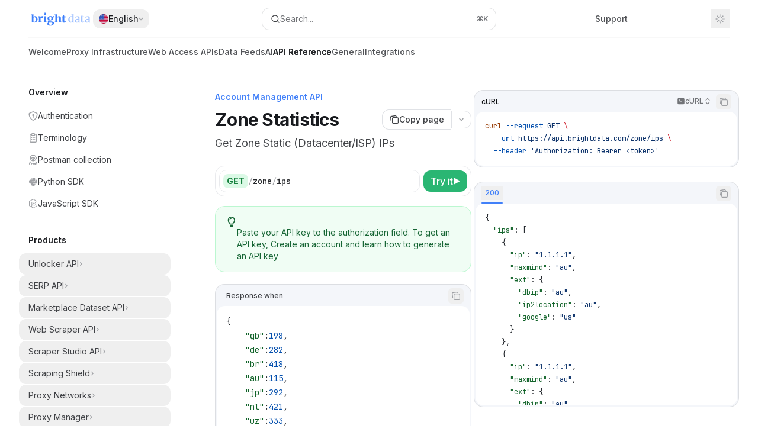

--- FILE ---
content_type: text/html; charset=utf-8
request_url: https://docs.brightdata.com/api-reference/account-management-api/Get_Zone_Static_Datacenter_ISP_IPs
body_size: 101865
content:
<!DOCTYPE html><html lang="en" class="__variable_47c970 __variable_3bbdad dark" data-banner-state="visible" data-page-mode="none"><head><meta charSet="utf-8"/><meta name="viewport" content="width=device-width, initial-scale=1, maximum-scale=1, viewport-fit=cover"/><link rel="preload" href="/mintlify-assets/_next/static/media/bb3ef058b751a6ad-s.p.woff2" as="font" crossorigin="" type="font/woff2"/><link rel="preload" href="/mintlify-assets/_next/static/media/c4b700dcb2187787-s.p.woff2" as="font" crossorigin="" type="font/woff2"/><link rel="preload" href="/mintlify-assets/_next/static/media/e4af272ccee01ff0-s.p.woff2" as="font" crossorigin="" type="font/woff2"/><link rel="preload" as="image" href="https://mintcdn.com/brightdata/ZjaA-6eJJbBkN_Ae/logo/light.svg?fit=max&amp;auto=format&amp;n=ZjaA-6eJJbBkN_Ae&amp;q=85&amp;s=6af067f42094416ff192132e7e9804c2"/><link rel="preload" as="image" href="https://mintcdn.com/brightdata/ZjaA-6eJJbBkN_Ae/logo/dark.svg?fit=max&amp;auto=format&amp;n=ZjaA-6eJJbBkN_Ae&amp;q=85&amp;s=c232f444be4a38957f0046c73af6dcc9"/><link rel="preload" as="image" href="https://d3gk2c5xim1je2.cloudfront.net/flags/US.svg"/><link rel="stylesheet" href="/mintlify-assets/_next/static/css/d16da595b3fd5af0.css?dpl=dpl_4uyLhXetuJK7TBPjyEyPprFZ8ed4" data-precedence="next"/><link rel="stylesheet" href="/mintlify-assets/_next/static/css/6f9b80d484ead711.css?dpl=dpl_4uyLhXetuJK7TBPjyEyPprFZ8ed4" data-precedence="next"/><link rel="stylesheet" href="/mintlify-assets/_next/static/css/99ae30c69aabebdd.css?dpl=dpl_4uyLhXetuJK7TBPjyEyPprFZ8ed4" data-precedence="next"/><link rel="preload" as="script" fetchPriority="low" href="/mintlify-assets/_next/static/chunks/webpack-14e0ace41956b649.js?dpl=dpl_4uyLhXetuJK7TBPjyEyPprFZ8ed4"/><script src="/mintlify-assets/_next/static/chunks/87c73c54-dd8d81ac9604067c.js?dpl=dpl_4uyLhXetuJK7TBPjyEyPprFZ8ed4" async=""></script><script src="/mintlify-assets/_next/static/chunks/90018-ad56c7c12e86dc73.js?dpl=dpl_4uyLhXetuJK7TBPjyEyPprFZ8ed4" async=""></script><script src="/mintlify-assets/_next/static/chunks/main-app-76ddd9525ef90e67.js?dpl=dpl_4uyLhXetuJK7TBPjyEyPprFZ8ed4" async=""></script><script src="/mintlify-assets/_next/static/chunks/891cff7f-dcf0b8e94fd9e2cd.js?dpl=dpl_4uyLhXetuJK7TBPjyEyPprFZ8ed4" async=""></script><script src="/mintlify-assets/_next/static/chunks/82431-a3e0a126611457bf.js?dpl=dpl_4uyLhXetuJK7TBPjyEyPprFZ8ed4" async=""></script><script src="/mintlify-assets/_next/static/chunks/43881-67920a24b626c850.js?dpl=dpl_4uyLhXetuJK7TBPjyEyPprFZ8ed4" async=""></script><script src="/mintlify-assets/_next/static/chunks/98816-4875194b6205382d.js?dpl=dpl_4uyLhXetuJK7TBPjyEyPprFZ8ed4" async=""></script><script src="/mintlify-assets/_next/static/chunks/37681-5acc3fad905adf8e.js?dpl=dpl_4uyLhXetuJK7TBPjyEyPprFZ8ed4" async=""></script><script src="/mintlify-assets/_next/static/chunks/19664-8ce43df6b74bea12.js?dpl=dpl_4uyLhXetuJK7TBPjyEyPprFZ8ed4" async=""></script><script src="/mintlify-assets/_next/static/chunks/56179-4d2d11c337670328.js?dpl=dpl_4uyLhXetuJK7TBPjyEyPprFZ8ed4" async=""></script><script src="/mintlify-assets/_next/static/chunks/30479-702637e5f5a041a8.js?dpl=dpl_4uyLhXetuJK7TBPjyEyPprFZ8ed4" async=""></script><script src="/mintlify-assets/_next/static/chunks/app/error-ae8951292761c46b.js?dpl=dpl_4uyLhXetuJK7TBPjyEyPprFZ8ed4" async=""></script><script src="/mintlify-assets/_next/static/chunks/cfdfcc00-442051842d4b5e4f.js?dpl=dpl_4uyLhXetuJK7TBPjyEyPprFZ8ed4" async=""></script><script src="/mintlify-assets/_next/static/chunks/d30757c7-2d2105da33b688d0.js?dpl=dpl_4uyLhXetuJK7TBPjyEyPprFZ8ed4" async=""></script><script src="/mintlify-assets/_next/static/chunks/21246-a76922653256bc59.js?dpl=dpl_4uyLhXetuJK7TBPjyEyPprFZ8ed4" async=""></script><script src="/mintlify-assets/_next/static/chunks/24245-4d65d750685fc454.js?dpl=dpl_4uyLhXetuJK7TBPjyEyPprFZ8ed4" async=""></script><script src="/mintlify-assets/_next/static/chunks/35473-7f89ae84aeb2a384.js?dpl=dpl_4uyLhXetuJK7TBPjyEyPprFZ8ed4" async=""></script><script src="/mintlify-assets/_next/static/chunks/70523-43da3b59f75962b1.js?dpl=dpl_4uyLhXetuJK7TBPjyEyPprFZ8ed4" async=""></script><script src="/mintlify-assets/_next/static/chunks/68789-7a4ceb9f7da63351.js?dpl=dpl_4uyLhXetuJK7TBPjyEyPprFZ8ed4" async=""></script><script src="/mintlify-assets/_next/static/chunks/95999-d603efdae86309d2.js?dpl=dpl_4uyLhXetuJK7TBPjyEyPprFZ8ed4" async=""></script><script src="/mintlify-assets/_next/static/chunks/73205-e6c8fd4d6bd49d37.js?dpl=dpl_4uyLhXetuJK7TBPjyEyPprFZ8ed4" async=""></script><script src="/mintlify-assets/_next/static/chunks/14224-a25ba6b58d39cef4.js?dpl=dpl_4uyLhXetuJK7TBPjyEyPprFZ8ed4" async=""></script><script src="/mintlify-assets/_next/static/chunks/83667-0a701734e1827e02.js?dpl=dpl_4uyLhXetuJK7TBPjyEyPprFZ8ed4" async=""></script><script src="/mintlify-assets/_next/static/chunks/86707-95b0afc35b822349.js?dpl=dpl_4uyLhXetuJK7TBPjyEyPprFZ8ed4" async=""></script><script src="/mintlify-assets/_next/static/chunks/29226-4587283ed4e9d930.js?dpl=dpl_4uyLhXetuJK7TBPjyEyPprFZ8ed4" async=""></script><script src="/mintlify-assets/_next/static/chunks/app/%255Fsites/%5Bsubdomain%5D/(multitenant)/layout-b2cfd2c00fd1efb4.js?dpl=dpl_4uyLhXetuJK7TBPjyEyPprFZ8ed4" async=""></script><script src="/mintlify-assets/_next/static/chunks/app/%255Fsites/%5Bsubdomain%5D/not-found-705457977ed35854.js?dpl=dpl_4uyLhXetuJK7TBPjyEyPprFZ8ed4" async=""></script><script src="/mintlify-assets/_next/static/chunks/app/%255Fsites/%5Bsubdomain%5D/error-0ca8dda1c4624b87.js?dpl=dpl_4uyLhXetuJK7TBPjyEyPprFZ8ed4" async=""></script><script src="/mintlify-assets/_next/static/chunks/25263-13c498c06c716ea6.js?dpl=dpl_4uyLhXetuJK7TBPjyEyPprFZ8ed4" async=""></script><script src="/mintlify-assets/_next/static/chunks/64829-8e7826b795168ab0.js?dpl=dpl_4uyLhXetuJK7TBPjyEyPprFZ8ed4" async=""></script><script src="/mintlify-assets/_next/static/chunks/app/%255Fsites/%5Bsubdomain%5D/(multitenant)/%40topbar/%5B%5B...slug%5D%5D/page-7bbeff5e057f9031.js?dpl=dpl_4uyLhXetuJK7TBPjyEyPprFZ8ed4" async=""></script><script src="/mintlify-assets/_next/static/chunks/33562-dc9d1f363d2b3db5.js?dpl=dpl_4uyLhXetuJK7TBPjyEyPprFZ8ed4" async=""></script><script src="/mintlify-assets/_next/static/chunks/app/%255Fsites/%5Bsubdomain%5D/(multitenant)/%5B%5B...slug%5D%5D/page-aef7aad57935de8a.js?dpl=dpl_4uyLhXetuJK7TBPjyEyPprFZ8ed4" async=""></script><link rel="preload" href="https://www.googletagmanager.com/gtag/js?id=G-20NKMKN19K" as="script"/><meta name="next-size-adjust" content=""/><title>Zone Statistics - Bright Data Docs</title><meta name="description" content="Get Zone Static (Datacenter/ISP) IPs"/><meta name="application-name" content="Bright Data Docs"/><meta name="generator" content="Mintlify"/><meta name="msapplication-config" content="/mintlify-assets/_mintlify/favicons/brightdata/XN2IQPb4fx_8JZWI/_generated/favicon/browserconfig.xml"/><meta name="apple-mobile-web-app-title" content="Bright Data Docs"/><meta name="msapplication-TileColor" content="#4180f9"/><meta name="charset" content="utf-8"/><meta name="og:site_name" content="Bright Data Docs"/><meta name="canonical" content="https://docs.brightdata.com/api-reference/account-management-api/Get_Zone_Static_Datacenter_ISP_IPs"/><link rel="canonical" href="https://docs.brightdata.com/api-reference/account-management-api/Get_Zone_Static_Datacenter_ISP_IPs"/><link rel="alternate" type="application/xml" href="/sitemap.xml"/><meta property="og:title" content="Zone Statistics - Bright Data Docs"/><meta property="og:description" content="Get Zone Static (Datacenter/ISP) IPs"/><meta property="og:url" content="https://docs.brightdata.com/api-reference/account-management-api/Get_Zone_Static_Datacenter_ISP_IPs"/><meta property="og:image" content="https://brightdata.mintlify.app/mintlify-assets/_next/image?url=%2F_mintlify%2Fapi%2Fog%3Fdivision%3DAccount%2BManagement%2BAPI%26title%3DZone%2BStatistics%26description%3DGet%2BZone%2BStatic%2B%2528Datacenter%252FISP%2529%2BIPs%26logoLight%3Dhttps%253A%252F%252Fmintcdn.com%252Fbrightdata%252FZjaA-6eJJbBkN_Ae%252Flogo%252Flight.svg%253Ffit%253Dmax%2526auto%253Dformat%2526n%253DZjaA-6eJJbBkN_Ae%2526q%253D85%2526s%253D6af067f42094416ff192132e7e9804c2%26logoDark%3Dhttps%253A%252F%252Fmintcdn.com%252Fbrightdata%252FZjaA-6eJJbBkN_Ae%252Flogo%252Fdark.svg%253Ffit%253Dmax%2526auto%253Dformat%2526n%253DZjaA-6eJJbBkN_Ae%2526q%253D85%2526s%253Dc232f444be4a38957f0046c73af6dcc9%26primaryColor%3D%25234180f9%26lightColor%3D%25234180f9%26darkColor%3D%25234180f9%26backgroundLight%3D%2523ffffff%26backgroundDark%3D%25230a0b10&amp;w=1200&amp;q=100"/><meta property="og:image:width" content="1200"/><meta property="og:image:height" content="630"/><meta property="og:type" content="website"/><meta name="twitter:card" content="summary_large_image"/><meta name="twitter:title" content="Zone Statistics - Bright Data Docs"/><meta name="twitter:description" content="Get Zone Static (Datacenter/ISP) IPs"/><meta name="twitter:image" content="https://brightdata.mintlify.app/mintlify-assets/_next/image?url=%2F_mintlify%2Fapi%2Fog%3Fdivision%3DAccount%2BManagement%2BAPI%26title%3DZone%2BStatistics%26description%3DGet%2BZone%2BStatic%2B%2528Datacenter%252FISP%2529%2BIPs%26logoLight%3Dhttps%253A%252F%252Fmintcdn.com%252Fbrightdata%252FZjaA-6eJJbBkN_Ae%252Flogo%252Flight.svg%253Ffit%253Dmax%2526auto%253Dformat%2526n%253DZjaA-6eJJbBkN_Ae%2526q%253D85%2526s%253D6af067f42094416ff192132e7e9804c2%26logoDark%3Dhttps%253A%252F%252Fmintcdn.com%252Fbrightdata%252FZjaA-6eJJbBkN_Ae%252Flogo%252Fdark.svg%253Ffit%253Dmax%2526auto%253Dformat%2526n%253DZjaA-6eJJbBkN_Ae%2526q%253D85%2526s%253Dc232f444be4a38957f0046c73af6dcc9%26primaryColor%3D%25234180f9%26lightColor%3D%25234180f9%26darkColor%3D%25234180f9%26backgroundLight%3D%2523ffffff%26backgroundDark%3D%25230a0b10&amp;w=1200&amp;q=100"/><meta name="twitter:image:width" content="1200"/><meta name="twitter:image:height" content="630"/><link rel="apple-touch-icon" href="/mintlify-assets/_mintlify/favicons/brightdata/XN2IQPb4fx_8JZWI/_generated/favicon/apple-touch-icon.png" type="image/png" sizes="180x180"/><link rel="icon" href="/mintlify-assets/_mintlify/favicons/brightdata/XN2IQPb4fx_8JZWI/_generated/favicon/favicon-16x16.png" type="image/png" sizes="16x16" media="(prefers-color-scheme: light)"/><link rel="icon" href="/mintlify-assets/_mintlify/favicons/brightdata/XN2IQPb4fx_8JZWI/_generated/favicon/favicon-32x32.png" type="image/png" sizes="32x32" media="(prefers-color-scheme: light)"/><link rel="shortcut icon" href="/mintlify-assets/_mintlify/favicons/brightdata/XN2IQPb4fx_8JZWI/_generated/favicon/favicon.ico" type="image/x-icon" media="(prefers-color-scheme: light)"/><link rel="icon" href="/mintlify-assets/_mintlify/favicons/brightdata/XN2IQPb4fx_8JZWI/_generated/favicon-dark/favicon-16x16.png" type="image/png" sizes="16x16" media="(prefers-color-scheme: dark)"/><link rel="icon" href="/mintlify-assets/_mintlify/favicons/brightdata/XN2IQPb4fx_8JZWI/_generated/favicon-dark/favicon-32x32.png" type="image/png" sizes="32x32" media="(prefers-color-scheme: dark)"/><link rel="shortcut icon" href="/mintlify-assets/_mintlify/favicons/brightdata/XN2IQPb4fx_8JZWI/_generated/favicon-dark/favicon.ico" type="image/x-icon" media="(prefers-color-scheme: dark)"/><script type="text/javascript">(function(a,b){try{let c=document.getElementById("banner")?.innerText;if(c){for(let d=0;d<localStorage.length;d++){let e=localStorage.key(d);if(e?.endsWith(a)&&localStorage.getItem(e)===c)return void document.documentElement.setAttribute(b,"hidden")}document.documentElement.setAttribute(b,"visible");return}for(let c=0;c<localStorage.length;c++){let d=localStorage.key(c);if(d?.endsWith(a)&&localStorage.getItem(d))return void document.documentElement.setAttribute(b,"hidden")}document.documentElement.setAttribute(b,"visible")}catch(a){document.documentElement.setAttribute(b,"hidden")}})(
  "bannerDismissed",
  "data-banner-state",
)</script><script src="/mintlify-assets/_next/static/chunks/polyfills-42372ed130431b0a.js?dpl=dpl_4uyLhXetuJK7TBPjyEyPprFZ8ed4" noModule=""></script></head><body><div hidden=""><!--$--><!--/$--></div><script>((a,b,c,d,e,f,g,h)=>{let i=document.documentElement,j=["light","dark"];function k(b){var c;(Array.isArray(a)?a:[a]).forEach(a=>{let c="class"===a,d=c&&f?e.map(a=>f[a]||a):e;c?(i.classList.remove(...d),i.classList.add(f&&f[b]?f[b]:b)):i.setAttribute(a,b)}),c=b,h&&j.includes(c)&&(i.style.colorScheme=c)}if(d)k(d);else try{let a=localStorage.getItem(b)||c,d=g&&"system"===a?window.matchMedia("(prefers-color-scheme: dark)").matches?"dark":"light":a;k(d)}catch(a){}})("class","isDarkMode","system",null,["dark","light","true","false","system"],{"true":"dark","false":"light","dark":"dark","light":"light"},true,true)</script><script>(self.__next_s=self.__next_s||[]).push([0,{"children":"(function j(a,b,c,d,e){try{let f,g,h=[];try{h=window.location.pathname.split(\"/\").filter(a=>\"\"!==a&&\"global\"!==a).slice(0,2)}catch{h=[]}let i=h.find(a=>c.includes(a)),j=[];for(let c of(i?j.push(i):j.push(b),j.push(\"global\"),j)){if(!c)continue;let b=a[c];if(b?.content){f=b.content,g=c;break}}if(!f)return void document.documentElement.setAttribute(d,\"hidden\");let k=!0,l=0;for(;l<localStorage.length;){let a=localStorage.key(l);if(l++,!a?.endsWith(e))continue;let b=localStorage.getItem(a);if(b&&b===f){k=!1;break}g&&(a.startsWith(`lang:${g}_`)||!a.startsWith(\"lang:\"))&&(localStorage.removeItem(a),l--)}document.documentElement.setAttribute(d,k?\"visible\":\"hidden\")}catch(a){console.error(a),document.documentElement.setAttribute(d,\"hidden\")}})(\n  {},\n  \"en\",\n  [\"en\",\"cn\"],\n  \"data-banner-state\",\n  \"bannerDismissed\",\n)","id":"_mintlify-banner-script"}])</script><style>:root {
    --primary: 65 128 249;
    --primary-light: 65 128 249;
    --primary-dark: 65 128 249;
    --tooltip-foreground: 255 255 255;
    --background-light: 255 255 255;
    --background-dark: 10 11 16;
    --gray-50: 244 246 250;
    --gray-100: 239 241 245;
    --gray-200: 224 226 230;
    --gray-300: 208 209 213;
    --gray-400: 160 162 166;
    --gray-500: 113 115 119;
    --gray-600: 81 83 87;
    --gray-700: 64 66 70;
    --gray-800: 39 41 44;
    --gray-900: 24 26 30;
    --gray-950: 12 14 17;
  }</style><div class="relative antialiased text-gray-500 dark:text-gray-400"><script>(self.__next_s=self.__next_s||[]).push([0,{"suppressHydrationWarning":true,"children":"(function(a,b,c,d){var e;let f,g=\"mint\"===d||\"linden\"===d?\"sidebar\":\"sidebar-content\",h=(e=d,f=\"navbar-transition\",\"maple\"===e&&(f+=\"-maple\"),\"willow\"===e&&(f+=\"-willow\"),f);function i(){document.documentElement.classList.add(\"lg:[--scroll-mt:9.5rem]\")}function j(a){document.getElementById(g)?.style.setProperty(\"top\",`${a}rem`)}function k(a){document.getElementById(g)?.style.setProperty(\"height\",`calc(100vh - ${a}rem)`)}function l(a,b){!a&&b||a&&!b?(i(),document.documentElement.classList.remove(\"lg:[--scroll-mt:12rem]\")):a&&b&&(document.documentElement.classList.add(\"lg:[--scroll-mt:12rem]\"),document.documentElement.classList.remove(\"lg:[--scroll-mt:9.5rem]\"))}let m=document.documentElement.getAttribute(\"data-banner-state\"),n=null!=m?\"visible\"===m:b;switch(d){case\"mint\":j(c),l(a,n);break;case\"palm\":case\"aspen\":j(c),k(c),l(a,n);break;case\"linden\":j(c),n&&i();break;case\"almond\":document.documentElement.style.setProperty(\"--scroll-mt\",\"2.5rem\"),j(c),k(c)}let o=function(){let a=document.createElement(\"style\");return a.appendChild(document.createTextNode(\"*,*::before,*::after{-webkit-transition:none!important;-moz-transition:none!important;-o-transition:none!important;-ms-transition:none!important;transition:none!important}\")),document.head.appendChild(a),function(){window.getComputedStyle(document.body),setTimeout(()=>{document.head.removeChild(a)},1)}}();(\"requestAnimationFrame\"in globalThis?requestAnimationFrame:setTimeout)(()=>{let a;a=!1,a=window.scrollY>50,document.getElementById(h)?.setAttribute(\"data-is-opaque\",`${!!a}`),o()})})(\n  true,\n  false,\n  (function m(a,b,c){let d=document.documentElement.getAttribute(\"data-banner-state\"),e=2.5*!!(null!=d?\"visible\"===d:b),f=3*!!a,g=4,h=e+g+f;switch(c){case\"mint\":case\"palm\":break;case\"aspen\":f=2.5*!!a,g=3.5,h=e+f+g;break;case\"linden\":g=4,h=e+g;break;case\"almond\":g=3.5,h=e+g}return h})(true, false, \"mint\"),\n  \"mint\",\n)","id":"_mintlify-scroll-top-script"}])</script><noscript><iframe src="https://www.googletagmanager.com/ns.html?id=GTM-P69HL92P" height="0" width="0" style="display:none;visibility:hidden"></iframe></noscript><a href="#content-area" class="sr-only focus:not-sr-only focus:fixed focus:top-2 focus:left-2 focus:z-50 focus:p-2 focus:text-sm focus:bg-background-light dark:focus:bg-background-dark focus:rounded-md focus:outline-primary dark:focus:outline-primary-light">Skip to main content</a><div class="max-lg:contents lg:flex lg:w-full"><div class="max-lg:contents lg:flex-1 lg:min-w-0 lg:overflow-x-clip"><div id="navbar" class="z-30 fixed lg:sticky top-0 w-full peer is-not-custom peer is-not-center peer is-not-wide peer is-not-frame"><div id="navbar-transition" class="absolute w-full h-full backdrop-blur flex-none transition-colors duration-500 border-b border-gray-500/5 dark:border-gray-300/[0.06] data-[is-opaque=true]:bg-background-light data-[is-opaque=true]:supports-backdrop-blur:bg-background-light/95 data-[is-opaque=true]:dark:bg-background-dark/75 data-[is-opaque=false]:supports-backdrop-blur:bg-background-light/60 data-[is-opaque=false]:dark:bg-transparent" data-is-opaque="false"></div><div class="max-w-8xl mx-auto relative"><div><div class="relative"><div class="flex items-center lg:px-12 h-16 min-w-0 mx-4 lg:mx-0"><div class="h-full relative flex-1 flex items-center gap-x-4 min-w-0 border-b border-gray-500/5 dark:border-gray-300/[0.06]"><div class="flex-1 flex items-center gap-x-4"><a class="" href="https://brightdata.com/"><span class="sr-only">Bright Data Docs<!-- --> home page</span><img class="nav-logo w-auto h-7 relative object-contain block dark:hidden" src="https://mintcdn.com/brightdata/ZjaA-6eJJbBkN_Ae/logo/light.svg?fit=max&amp;auto=format&amp;n=ZjaA-6eJJbBkN_Ae&amp;q=85&amp;s=6af067f42094416ff192132e7e9804c2" alt="light logo"/><img class="nav-logo w-auto h-7 relative object-contain hidden dark:block" src="https://mintcdn.com/brightdata/ZjaA-6eJJbBkN_Ae/logo/dark.svg?fit=max&amp;auto=format&amp;n=ZjaA-6eJJbBkN_Ae&amp;q=85&amp;s=c232f444be4a38957f0046c73af6dcc9" alt="dark logo"/></a><div class="hidden lg:flex items-center gap-x-2"><button type="button" id="localization-select-trigger" aria-haspopup="menu" aria-expanded="false" data-state="closed" class="group disabled:pointer-events-none [&amp;&gt;span]:line-clamp-1 overflow-hidden group group-hover:text-gray-950/70 dark:group-hover:text-white/70 py-1.5 px-2.5 rounded-xl hover:!bg-gray-600/5 dark:hover:!bg-gray-200/5 aria-[expanded=true]:bg-gray-600/5 dark:aria-[expanded=true]:bg-gray-200/5 text-sm font-medium text-gray-900 h-8 focus-visible:outline-primary dark:text-gray-300 group/trigger flex items-center gap-2 whitespace-nowrap"><div class="relative size-4 rounded-full shrink-0"><img class="w-full h-full rounded-full" alt="US" src="https://d3gk2c5xim1je2.cloudfront.net/flags/US.svg"/><div class="absolute top-0 left-0 w-full h-full border rounded-full bg-primary-light/10 border-black/10"></div></div><span class="truncate max-w-[12.5rem]">English</span><svg width="8" height="24" viewBox="0 -9 3 24" class="transition-transform text-gray-400 overflow-visible group-hover:text-gray-600 dark:text-gray-600 dark:group-hover:text-gray-400 rotate-90 ml-auto group-aria-[expanded=true]/trigger:rotate-[270deg]"><path d="M0 0L3 3L0 6" fill="none" stroke="currentColor" stroke-width="1.5" stroke-linecap="round"></path></svg></button></div></div><div class="relative hidden lg:flex items-center flex-1 z-20 justify-center"><button type="button" class="flex pointer-events-auto rounded-xl w-full items-center text-sm leading-6 h-9 pl-3.5 pr-3 text-gray-500 dark:text-white/50 bg-background-light dark:bg-background-dark dark:brightness-[1.1] dark:ring-1 dark:hover:brightness-[1.25] ring-1 ring-gray-400/30 hover:ring-gray-600/30 dark:ring-gray-600/30 dark:hover:ring-gray-500/30 justify-between truncate gap-2 min-w-[43px]" id="search-bar-entry" aria-label="Open search"><div class="flex items-center gap-2 min-w-[42px]"><svg xmlns="http://www.w3.org/2000/svg" width="16" height="16" viewBox="0 0 24 24" fill="none" stroke="currentColor" stroke-width="2" stroke-linecap="round" stroke-linejoin="round" class="lucide lucide-search min-w-4 flex-none text-gray-700 hover:text-gray-800 dark:text-gray-400 hover:dark:text-gray-200"><circle cx="11" cy="11" r="8"></circle><path d="m21 21-4.3-4.3"></path></svg><div class="truncate min-w-0">Search...</div></div><span class="flex-none text-xs font-semibold">⌘<!-- -->K</span></button></div><div class="flex-1 relative hidden lg:flex items-center ml-auto justify-end space-x-4"><nav class="text-sm"><ul class="flex space-x-6 items-center"><li class="navbar-link"><a href="https://help.brightdata.com/hc/en-us/requests/new" class="flex items-center gap-1.5 whitespace-nowrap font-medium text-gray-600 hover:text-gray-900 dark:text-gray-400 dark:hover:text-gray-300" target="_blank">Support</a></li><li class="block lg:hidden"><a class="flex items-center gap-1.5 whitespace-nowrap font-medium text-gray-600 hover:text-gray-900 dark:text-gray-400 dark:hover:text-gray-300" href="https://brightdata.com/?hs_signup=1&amp;utm_source=docs">Sign up</a></li><li class="whitespace-nowrap hidden lg:flex" id="topbar-cta-button"><a target="_blank" class="group px-4 py-1.5 relative inline-flex items-center text-sm font-medium" href="https://brightdata.com/?hs_signup=1&amp;utm_source=docs"><span class="absolute inset-0 bg-primary-dark rounded-xl group-hover:opacity-[0.9]"></span><div class="mr-0.5 space-x-2.5 flex items-center"><span class="z-10 text-white">Sign up</span><svg width="3" height="24" viewBox="0 -9 3 24" class="h-5 rotate-0 overflow-visible text-white/90"><path d="M0 0L3 3L0 6" fill="none" stroke="currentColor" stroke-width="1.5" stroke-linecap="round"></path></svg></div></a></li></ul></nav><div class="flex items-center"><button class="group p-2 flex items-center justify-center" aria-label="Toggle dark mode"><svg width="16" height="16" viewBox="0 0 16 16" fill="none" stroke="currentColor" xmlns="http://www.w3.org/2000/svg" class="h-4 w-4 block text-gray-400 dark:hidden group-hover:text-gray-600"><g clip-path="url(#clip0_2880_7340)"><path d="M8 1.11133V2.00022" stroke-width="1.5" stroke-linecap="round" stroke-linejoin="round"></path><path d="M12.8711 3.12891L12.2427 3.75735" stroke-width="1.5" stroke-linecap="round" stroke-linejoin="round"></path><path d="M14.8889 8H14" stroke-width="1.5" stroke-linecap="round" stroke-linejoin="round"></path><path d="M12.8711 12.8711L12.2427 12.2427" stroke-width="1.5" stroke-linecap="round" stroke-linejoin="round"></path><path d="M8 14.8889V14" stroke-width="1.5" stroke-linecap="round" stroke-linejoin="round"></path><path d="M3.12891 12.8711L3.75735 12.2427" stroke-width="1.5" stroke-linecap="round" stroke-linejoin="round"></path><path d="M1.11133 8H2.00022" stroke-width="1.5" stroke-linecap="round" stroke-linejoin="round"></path><path d="M3.12891 3.12891L3.75735 3.75735" stroke-width="1.5" stroke-linecap="round" stroke-linejoin="round"></path><path d="M8.00043 11.7782C10.0868 11.7782 11.7782 10.0868 11.7782 8.00043C11.7782 5.91402 10.0868 4.22266 8.00043 4.22266C5.91402 4.22266 4.22266 5.91402 4.22266 8.00043C4.22266 10.0868 5.91402 11.7782 8.00043 11.7782Z" stroke-width="1.5" stroke-linecap="round" stroke-linejoin="round"></path></g><defs><clipPath id="clip0_2880_7340"><rect width="16" height="16" fill="white"></rect></clipPath></defs></svg><svg xmlns="http://www.w3.org/2000/svg" width="24" height="24" viewBox="0 0 24 24" fill="none" stroke="currentColor" stroke-width="2" stroke-linecap="round" stroke-linejoin="round" class="lucide lucide-moon h-4 w-4 hidden dark:block text-gray-500 dark:group-hover:text-gray-300"><path d="M12 3a6 6 0 0 0 9 9 9 9 0 1 1-9-9Z"></path></svg></button></div></div><div class="flex lg:hidden items-center gap-3"><button type="button" class="text-gray-500 w-8 h-8 flex items-center justify-center hover:text-gray-600 dark:text-gray-400 dark:hover:text-gray-300" id="search-bar-entry-mobile" aria-label="Open search"><span class="sr-only">Search...</span><svg class="h-4 w-4 bg-gray-500 dark:bg-gray-400 hover:bg-gray-600 dark:hover:bg-gray-300" style="-webkit-mask-image:url(https://d3gk2c5xim1je2.cloudfront.net/v7.1.0/solid/magnifying-glass.svg);-webkit-mask-repeat:no-repeat;-webkit-mask-position:center;mask-image:url(https://d3gk2c5xim1je2.cloudfront.net/v7.1.0/solid/magnifying-glass.svg);mask-repeat:no-repeat;mask-position:center"></svg></button><button aria-label="More actions" class="h-7 w-5 flex items-center justify-end"><svg class="h-4 w-4 bg-gray-500 dark:bg-gray-400 hover:bg-gray-600 dark:hover:bg-gray-300" style="-webkit-mask-image:url(https://d3gk2c5xim1je2.cloudfront.net/v7.1.0/solid/ellipsis-vertical.svg);-webkit-mask-repeat:no-repeat;-webkit-mask-position:center;mask-image:url(https://d3gk2c5xim1je2.cloudfront.net/v7.1.0/solid/ellipsis-vertical.svg);mask-repeat:no-repeat;mask-position:center"></svg></button></div></div></div><button type="button" class="flex items-center h-14 py-4 px-5 lg:hidden focus:outline-0 w-full text-left"><div class="text-gray-500 hover:text-gray-600 dark:text-gray-400 dark:hover:text-gray-300"><span class="sr-only">Navigation</span><svg class="h-4" fill="currentColor" xmlns="http://www.w3.org/2000/svg" viewBox="0 0 448 512"><path d="M0 96C0 78.3 14.3 64 32 64H416c17.7 0 32 14.3 32 32s-14.3 32-32 32H32C14.3 128 0 113.7 0 96zM0 256c0-17.7 14.3-32 32-32H416c17.7 0 32 14.3 32 32s-14.3 32-32 32H32c-17.7 0-32-14.3-32-32zM448 416c0 17.7-14.3 32-32 32H32c-17.7 0-32-14.3-32-32s14.3-32 32-32H416c17.7 0 32 14.3 32 32z"></path></svg></div><div class="ml-4 flex text-sm leading-6 whitespace-nowrap min-w-0 space-x-3 overflow-hidden"><div class="flex items-center space-x-3 flex-shrink-0"><span>Account Management API</span><svg width="3" height="24" viewBox="0 -9 3 24" class="h-5 rotate-0 overflow-visible fill-gray-400"><path d="M0 0L3 3L0 6" fill="none" stroke="currentColor" stroke-width="1.5" stroke-linecap="round"></path></svg></div><div class="font-semibold text-gray-900 truncate dark:text-gray-200 min-w-0 flex-1">Zone Statistics</div></div></button></div><div class="hidden lg:flex px-12 h-12"><div class="nav-tabs h-full flex text-sm gap-x-6"><a class="link nav-tabs-item group relative h-full gap-2 flex items-center font-medium text-gray-600 dark:text-gray-400 hover:text-gray-800 dark:hover:text-gray-300" href="/introduction">Welcome<div class="absolute bottom-0 h-[1.5px] w-full left-0 group-hover:bg-gray-200 dark:group-hover:bg-gray-700"></div></a><a class="link nav-tabs-item group relative h-full gap-2 flex items-center font-medium text-gray-600 dark:text-gray-400 hover:text-gray-800 dark:hover:text-gray-300" href="/proxy-networks/introduction">Proxy Infrastructure<div class="absolute bottom-0 h-[1.5px] w-full left-0 group-hover:bg-gray-200 dark:group-hover:bg-gray-700"></div></a><a class="link nav-tabs-item group relative h-full gap-2 flex items-center font-medium text-gray-600 dark:text-gray-400 hover:text-gray-800 dark:hover:text-gray-300" href="/scraping-automation/introduction">Web Access APIs<div class="absolute bottom-0 h-[1.5px] w-full left-0 group-hover:bg-gray-200 dark:group-hover:bg-gray-700"></div></a><a class="link nav-tabs-item group relative h-full gap-2 flex items-center font-medium text-gray-600 dark:text-gray-400 hover:text-gray-800 dark:hover:text-gray-300" href="/datasets/introduction">Data Feeds<div class="absolute bottom-0 h-[1.5px] w-full left-0 group-hover:bg-gray-200 dark:group-hover:bg-gray-700"></div></a><a class="link nav-tabs-item group relative h-full gap-2 flex items-center font-medium text-gray-600 dark:text-gray-400 hover:text-gray-800 dark:hover:text-gray-300" href="/ai/introduction">AI<div class="absolute bottom-0 h-[1.5px] w-full left-0 group-hover:bg-gray-200 dark:group-hover:bg-gray-700"></div></a><a class="link nav-tabs-item group relative h-full gap-2 flex items-center font-medium hover:text-gray-800 dark:hover:text-gray-300 text-gray-800 dark:text-gray-200 [text-shadow:-0.2px_0_0_currentColor,0.2px_0_0_currentColor]" href="/api-reference/authentication">API Reference<div class="absolute bottom-0 h-[1.5px] w-full left-0 bg-primary dark:bg-primary-light"></div></a><a class="link nav-tabs-item group relative h-full gap-2 flex items-center font-medium text-gray-600 dark:text-gray-400 hover:text-gray-800 dark:hover:text-gray-300" href="/general/account/overview">General<div class="absolute bottom-0 h-[1.5px] w-full left-0 group-hover:bg-gray-200 dark:group-hover:bg-gray-700"></div></a><a class="link nav-tabs-item group relative h-full gap-2 flex items-center font-medium text-gray-600 dark:text-gray-400 hover:text-gray-800 dark:hover:text-gray-300" href="/integrations/introduction">Integrations<div class="absolute bottom-0 h-[1.5px] w-full left-0 group-hover:bg-gray-200 dark:group-hover:bg-gray-700"></div></a></div></div></div></div><span hidden="" style="position:fixed;top:1px;left:1px;width:1px;height:0;padding:0;margin:-1px;overflow:hidden;clip:rect(0, 0, 0, 0);white-space:nowrap;border-width:0;display:none"></span></div><div class="peer-[.is-custom]:max-w-none peer-[.is-center]:max-w-3xl peer-[.is-not-custom]:peer-[.is-not-center]:max-w-8xl peer-[.is-not-custom]:px-4 peer-[.is-not-custom]:mx-auto peer-[.is-not-custom]:lg:px-8 peer-[.is-wide]:[&amp;&gt;div:last-child]:max-w-6xl peer-[.is-custom]:[&amp;&gt;div:first-child]:!hidden peer-[.is-custom]:[&amp;&gt;div:first-child]:sm:!hidden peer-[.is-custom]:[&amp;&gt;div:first-child]:md:!hidden peer-[.is-custom]:[&amp;&gt;div:first-child]:lg:!hidden peer-[.is-custom]:[&amp;&gt;div:first-child]:xl:!hidden peer-[.is-center]:[&amp;&gt;div:first-child]:!hidden peer-[.is-center]:[&amp;&gt;div:first-child]:sm:!hidden peer-[.is-center]:[&amp;&gt;div:first-child]:md:!hidden peer-[.is-center]:[&amp;&gt;div:first-child]:lg:!hidden peer-[.is-center]:[&amp;&gt;div:first-child]:xl:!hidden"><div class="z-20 hidden lg:block fixed bottom-0 right-auto w-[18rem]" id="sidebar" style="top:7rem"><div class="absolute inset-0 z-10 stable-scrollbar-gutter overflow-auto pr-8 pb-10" id="sidebar-content"><div class="relative lg:text-sm lg:leading-6"><div class="sticky top-0 h-8 z-10 bg-gradient-to-b from-background-light dark:from-background-dark"></div><div id="navigation-items"><div class=""><div class="sidebar-group-header flex items-center gap-2.5 pl-4 mb-3.5 lg:mb-2.5 font-semibold text-gray-900 dark:text-gray-200"><h5 id="sidebar-title">Overview</h5></div><ul id="sidebar-group" class="sidebar-group space-y-px"><li id="/api-reference/authentication" class="relative scroll-m-4 first:scroll-m-20" data-title="Authentication"><a class="group flex items-center pr-3 py-1.5 cursor-pointer gap-x-3 text-left break-words hyphens-auto rounded-xl w-full outline-offset-[-1px] hover:bg-gray-600/5 dark:hover:bg-gray-200/5 text-gray-700 hover:text-gray-900 dark:text-gray-400 dark:hover:text-gray-300" style="padding-left:1rem" href="/api-reference/authentication"><svg class="h-4 w-4 bg-gray-400 dark:bg-gray-500" style="-webkit-mask-image:url(https://d3gk2c5xim1je2.cloudfront.net/v7.1.0/regular/shield-keyhole.svg);-webkit-mask-repeat:no-repeat;-webkit-mask-position:center;mask-image:url(https://d3gk2c5xim1je2.cloudfront.net/v7.1.0/regular/shield-keyhole.svg);mask-repeat:no-repeat;mask-position:center"></svg><div class="flex-1 flex items-center space-x-2.5"><div class="">Authentication</div></div></a></li><li id="/api-reference/terminology" class="relative scroll-m-4 first:scroll-m-20" data-title="Terminology"><a class="group flex items-center pr-3 py-1.5 cursor-pointer gap-x-3 text-left break-words hyphens-auto rounded-xl w-full outline-offset-[-1px] hover:bg-gray-600/5 dark:hover:bg-gray-200/5 text-gray-700 hover:text-gray-900 dark:text-gray-400 dark:hover:text-gray-300" style="padding-left:1rem" href="/api-reference/terminology"><svg class="h-4 w-4 bg-gray-400 dark:bg-gray-500" style="-webkit-mask-image:url(https://d3gk2c5xim1je2.cloudfront.net/v7.1.0/regular/clipboard-list.svg);-webkit-mask-repeat:no-repeat;-webkit-mask-position:center;mask-image:url(https://d3gk2c5xim1je2.cloudfront.net/v7.1.0/regular/clipboard-list.svg);mask-repeat:no-repeat;mask-position:center"></svg><div class="flex-1 flex items-center space-x-2.5"><div class="">Terminology</div></div></a></li><li id="/api-reference/postman-collection" class="relative scroll-m-4 first:scroll-m-20" data-title="Postman collection"><a class="group flex items-center pr-3 py-1.5 cursor-pointer gap-x-3 text-left rounded-xl w-full outline-offset-[-1px] hover:bg-gray-600/5 dark:hover:bg-gray-200/5 text-gray-700 hover:text-gray-900 dark:text-gray-400 dark:hover:text-gray-300" style="padding-left:1rem" href="/api-reference/postman-collection"><svg class="h-4 w-4 bg-gray-400 dark:bg-gray-500" style="-webkit-mask-image:url(https://d3gk2c5xim1je2.cloudfront.net/v7.1.0/regular/user-astronaut.svg);-webkit-mask-repeat:no-repeat;-webkit-mask-position:center;mask-image:url(https://d3gk2c5xim1je2.cloudfront.net/v7.1.0/regular/user-astronaut.svg);mask-repeat:no-repeat;mask-position:center"></svg><div class="flex-1 flex items-center space-x-2.5"><div class="">Postman collection</div></div></a></li><li id="/api-reference/SDK" class="relative scroll-m-4 first:scroll-m-20" data-title="Python SDK"><a class="group flex items-center pr-3 py-1.5 cursor-pointer gap-x-3 text-left rounded-xl w-full outline-offset-[-1px] hover:bg-gray-600/5 dark:hover:bg-gray-200/5 text-gray-700 hover:text-gray-900 dark:text-gray-400 dark:hover:text-gray-300" style="padding-left:1rem" href="/api-reference/SDK"><svg class="h-4 w-4 bg-gray-400 dark:bg-gray-500" style="-webkit-mask-image:url(https://d3gk2c5xim1je2.cloudfront.net/v7.1.0/brands/python.svg);-webkit-mask-repeat:no-repeat;-webkit-mask-position:center;mask-image:url(https://d3gk2c5xim1je2.cloudfront.net/v7.1.0/brands/python.svg);mask-repeat:no-repeat;mask-position:center"></svg><div class="flex-1 flex items-center space-x-2.5"><div class="">Python SDK</div></div></a></li><li id="/api-reference/SDK-JS" class="relative scroll-m-4 first:scroll-m-20" data-title="JavaScript SDK"><a class="group flex items-center pr-3 py-1.5 cursor-pointer gap-x-3 text-left rounded-xl w-full outline-offset-[-1px] hover:bg-gray-600/5 dark:hover:bg-gray-200/5 text-gray-700 hover:text-gray-900 dark:text-gray-400 dark:hover:text-gray-300" style="padding-left:1rem" href="/api-reference/SDK-JS"><svg class="h-4 w-4 bg-gray-400 dark:bg-gray-500" style="-webkit-mask-image:url(https://d3gk2c5xim1je2.cloudfront.net/v7.1.0/brands/node-js.svg);-webkit-mask-repeat:no-repeat;-webkit-mask-position:center;mask-image:url(https://d3gk2c5xim1je2.cloudfront.net/v7.1.0/brands/node-js.svg);mask-repeat:no-repeat;mask-position:center"></svg><div class="flex-1 flex items-center space-x-2.5"><div class="">JavaScript SDK</div></div></a></li></ul></div><div class="mt-6 lg:mt-8"><div class="sidebar-group-header flex items-center gap-2.5 pl-4 mb-3.5 lg:mb-2.5 font-semibold text-gray-900 dark:text-gray-200"><h5 id="sidebar-title">Products</h5></div><ul id="sidebar-group" class="sidebar-group space-y-px"><li data-title="Unlocker API" data-group-tag="" class="space-y-px"><button class="group flex items-center pr-3 py-1.5 cursor-pointer gap-x-3 text-left rounded-xl w-full outline-offset-[-1px] hover:bg-gray-600/5 dark:hover:bg-gray-200/5 text-gray-700 hover:text-gray-900 dark:text-gray-400 dark:hover:text-gray-300" style="padding-left:1rem" aria-label="Toggle Unlocker API section" aria-expanded="false"><div class="">Unlocker API</div><svg width="8" height="24" viewBox="0 -9 3 24" class="transition-transform text-gray-400 overflow-visible group-hover:text-gray-600 dark:text-gray-600 dark:group-hover:text-gray-400 w-2 h-5 -mr-0.5"><path d="M0 0L3 3L0 6" fill="none" stroke="currentColor" stroke-width="1.5" stroke-linecap="round"></path></svg></button></li><li data-title="SERP API" data-group-tag="" class="space-y-px"><button class="group flex items-center pr-3 py-1.5 cursor-pointer gap-x-3 text-left rounded-xl w-full outline-offset-[-1px] hover:bg-gray-600/5 dark:hover:bg-gray-200/5 text-gray-700 hover:text-gray-900 dark:text-gray-400 dark:hover:text-gray-300" style="padding-left:1rem" aria-label="Toggle SERP API section" aria-expanded="false"><div class="">SERP API</div><svg width="8" height="24" viewBox="0 -9 3 24" class="transition-transform text-gray-400 overflow-visible group-hover:text-gray-600 dark:text-gray-600 dark:group-hover:text-gray-400 w-2 h-5 -mr-0.5"><path d="M0 0L3 3L0 6" fill="none" stroke="currentColor" stroke-width="1.5" stroke-linecap="round"></path></svg></button></li><li data-title="Marketplace Dataset API" data-group-tag="" class="space-y-px"><button class="group flex items-center pr-3 py-1.5 cursor-pointer gap-x-3 text-left rounded-xl w-full outline-offset-[-1px] hover:bg-gray-600/5 dark:hover:bg-gray-200/5 text-gray-700 hover:text-gray-900 dark:text-gray-400 dark:hover:text-gray-300" style="padding-left:1rem" aria-label="Toggle Marketplace Dataset API section" aria-expanded="false"><div class="">Marketplace Dataset API</div><svg width="8" height="24" viewBox="0 -9 3 24" class="transition-transform text-gray-400 overflow-visible group-hover:text-gray-600 dark:text-gray-600 dark:group-hover:text-gray-400 w-2 h-5 -mr-0.5"><path d="M0 0L3 3L0 6" fill="none" stroke="currentColor" stroke-width="1.5" stroke-linecap="round"></path></svg></button></li><li data-title="Web Scraper API" data-group-tag="" class="space-y-px"><button class="group flex items-center pr-3 py-1.5 cursor-pointer gap-x-3 text-left rounded-xl w-full outline-offset-[-1px] hover:bg-gray-600/5 dark:hover:bg-gray-200/5 text-gray-700 hover:text-gray-900 dark:text-gray-400 dark:hover:text-gray-300" style="padding-left:1rem" aria-label="Toggle Web Scraper API section" aria-expanded="false"><div class="">Web Scraper API</div><svg width="8" height="24" viewBox="0 -9 3 24" class="transition-transform text-gray-400 overflow-visible group-hover:text-gray-600 dark:text-gray-600 dark:group-hover:text-gray-400 w-2 h-5 -mr-0.5"><path d="M0 0L3 3L0 6" fill="none" stroke="currentColor" stroke-width="1.5" stroke-linecap="round"></path></svg></button></li><li data-title="Scraper Studio API" data-group-tag="" class="space-y-px"><button class="group flex items-center pr-3 py-1.5 cursor-pointer gap-x-3 text-left rounded-xl w-full outline-offset-[-1px] hover:bg-gray-600/5 dark:hover:bg-gray-200/5 text-gray-700 hover:text-gray-900 dark:text-gray-400 dark:hover:text-gray-300" style="padding-left:1rem" aria-label="Toggle Scraper Studio API section" aria-expanded="false"><div class="">Scraper Studio API</div><svg width="8" height="24" viewBox="0 -9 3 24" class="transition-transform text-gray-400 overflow-visible group-hover:text-gray-600 dark:text-gray-600 dark:group-hover:text-gray-400 w-2 h-5 -mr-0.5"><path d="M0 0L3 3L0 6" fill="none" stroke="currentColor" stroke-width="1.5" stroke-linecap="round"></path></svg></button></li><li data-title="Scraping Shield" data-group-tag="" class="space-y-px"><button class="group flex items-center pr-3 py-1.5 cursor-pointer gap-x-3 text-left rounded-xl w-full outline-offset-[-1px] hover:bg-gray-600/5 dark:hover:bg-gray-200/5 text-gray-700 hover:text-gray-900 dark:text-gray-400 dark:hover:text-gray-300" style="padding-left:1rem" aria-label="Toggle Scraping Shield section" aria-expanded="false"><div class="">Scraping Shield</div><svg width="8" height="24" viewBox="0 -9 3 24" class="transition-transform text-gray-400 overflow-visible group-hover:text-gray-600 dark:text-gray-600 dark:group-hover:text-gray-400 w-2 h-5 -mr-0.5"><path d="M0 0L3 3L0 6" fill="none" stroke="currentColor" stroke-width="1.5" stroke-linecap="round"></path></svg></button></li><li data-title="Proxy Networks" data-group-tag="" class="space-y-px"><button class="group flex items-center pr-3 py-1.5 cursor-pointer gap-x-3 text-left rounded-xl w-full outline-offset-[-1px] hover:bg-gray-600/5 dark:hover:bg-gray-200/5 text-gray-700 hover:text-gray-900 dark:text-gray-400 dark:hover:text-gray-300" style="padding-left:1rem" aria-label="Toggle Proxy Networks section" aria-expanded="false"><div class="">Proxy Networks</div><svg width="8" height="24" viewBox="0 -9 3 24" class="transition-transform text-gray-400 overflow-visible group-hover:text-gray-600 dark:text-gray-600 dark:group-hover:text-gray-400 w-2 h-5 -mr-0.5"><path d="M0 0L3 3L0 6" fill="none" stroke="currentColor" stroke-width="1.5" stroke-linecap="round"></path></svg></button></li><li data-title="Proxy Manager" data-group-tag="" class="space-y-px"><button class="group flex items-center pr-3 py-1.5 cursor-pointer gap-x-3 text-left rounded-xl w-full outline-offset-[-1px] hover:bg-gray-600/5 dark:hover:bg-gray-200/5 text-gray-700 hover:text-gray-900 dark:text-gray-400 dark:hover:text-gray-300" style="padding-left:1rem" aria-label="Toggle Proxy Manager section" aria-expanded="false"><div class="">Proxy Manager</div><svg width="8" height="24" viewBox="0 -9 3 24" class="transition-transform text-gray-400 overflow-visible group-hover:text-gray-600 dark:text-gray-600 dark:group-hover:text-gray-400 w-2 h-5 -mr-0.5"><path d="M0 0L3 3L0 6" fill="none" stroke="currentColor" stroke-width="1.5" stroke-linecap="round"></path></svg></button></li><li data-title="Unlocker &amp; SERP API" data-group-tag="" class="space-y-px"><button class="group flex items-center pr-3 py-1.5 cursor-pointer gap-x-3 text-left rounded-xl w-full outline-offset-[-1px] hover:bg-gray-600/5 dark:hover:bg-gray-200/5 text-gray-700 hover:text-gray-900 dark:text-gray-400 dark:hover:text-gray-300" style="padding-left:1rem" aria-label="Toggle Unlocker &amp; SERP API section" aria-expanded="false"><div class="">Unlocker &amp; SERP API</div><svg width="8" height="24" viewBox="0 -9 3 24" class="transition-transform text-gray-400 overflow-visible group-hover:text-gray-600 dark:text-gray-600 dark:group-hover:text-gray-400 w-2 h-5 -mr-0.5"><path d="M0 0L3 3L0 6" fill="none" stroke="currentColor" stroke-width="1.5" stroke-linecap="round"></path></svg></button></li><li data-title="Deep Lookup API (Beta)" data-group-tag="" class="space-y-px"><button class="group flex items-center pr-3 py-1.5 cursor-pointer gap-x-3 text-left rounded-xl w-full outline-offset-[-1px] hover:bg-gray-600/5 dark:hover:bg-gray-200/5 text-gray-700 hover:text-gray-900 dark:text-gray-400 dark:hover:text-gray-300" style="padding-left:1rem" aria-label="Toggle Deep Lookup API (Beta) section" aria-expanded="false"><div class="">Deep Lookup API (Beta)</div><svg width="8" height="24" viewBox="0 -9 3 24" class="transition-transform text-gray-400 overflow-visible group-hover:text-gray-600 dark:text-gray-600 dark:group-hover:text-gray-400 w-2 h-5 -mr-0.5"><path d="M0 0L3 3L0 6" fill="none" stroke="currentColor" stroke-width="1.5" stroke-linecap="round"></path></svg></button></li></ul></div><div class="mt-6 lg:mt-8"><div class="sidebar-group-header flex items-center gap-2.5 pl-4 mb-3.5 lg:mb-2.5 font-semibold text-gray-900 dark:text-gray-200"><h5 id="sidebar-title">Administrative API</h5></div><ul id="sidebar-group" class="sidebar-group space-y-px"><li data-title="Account Management API" data-group-tag="" class="space-y-px"><button class="group flex items-center pr-3 py-1.5 cursor-pointer gap-x-3 text-left rounded-xl w-full outline-offset-[-1px] hover:bg-gray-600/5 dark:hover:bg-gray-200/5 text-gray-700 hover:text-gray-900 dark:text-gray-400 dark:hover:text-gray-300" style="padding-left:1rem" aria-label="Toggle Account Management API section" aria-expanded="true"><div class="">Account Management API</div><svg width="8" height="24" viewBox="0 -9 3 24" class="transition-transform text-gray-400 overflow-visible group-hover:text-gray-600 dark:text-gray-600 dark:group-hover:text-gray-400 w-2 h-5 -mr-0.5 duration-75 rotate-90"><path d="M0 0L3 3L0 6" fill="none" stroke="currentColor" stroke-width="1.5" stroke-linecap="round"></path></svg></button><ul class="space-y-px"><li id="/api-reference/account-management-api/Add_a_Zone" class="relative scroll-m-4 first:scroll-m-20" data-title="Add a Zone"><a class="group flex items-center pr-3 py-1.5 cursor-pointer gap-x-3 text-left rounded-xl w-full outline-offset-[-1px] hover:bg-gray-600/5 dark:hover:bg-gray-200/5 text-gray-700 hover:text-gray-900 dark:text-gray-400 dark:hover:text-gray-300" style="padding-left:1.75rem" href="/api-reference/account-management-api/Add_a_Zone"><span class="method-nav-pill flex items-center w-8"><span class="px-1 py-0.5 rounded-md text-[0.55rem] leading-tight font-bold bg-blue-400/20 dark:bg-blue-400/20 text-blue-700 dark:text-blue-400">POST</span></span><div class="flex-1 flex items-center space-x-2.5"><div class="">Add a Zone</div></div></a></li><li id="/api-reference/account-management-api/allowlist-or-denylist-domains" class="relative scroll-m-4 first:scroll-m-20" data-title="Allow/Deny Domains"><a class="group flex items-center pr-3 py-1.5 cursor-pointer gap-x-3 text-left rounded-xl w-full outline-offset-[-1px] hover:bg-gray-600/5 dark:hover:bg-gray-200/5 text-gray-700 hover:text-gray-900 dark:text-gray-400 dark:hover:text-gray-300" style="padding-left:1.75rem" href="/api-reference/account-management-api/allowlist-or-denylist-domains"><span class="method-nav-pill flex items-center w-8"><span class="px-1 py-0.5 rounded-md text-[0.55rem] leading-tight font-bold bg-blue-400/20 dark:bg-blue-400/20 text-blue-700 dark:text-blue-400">POST</span></span><div class="flex-1 flex items-center space-x-2.5"><div class="">Allow/Deny Domains</div></div></a></li><li id="/api-reference/account-management-api/denylist-ip" class="relative scroll-m-4 first:scroll-m-20" data-title="Denylist IP(s)"><a class="group flex items-center pr-3 py-1.5 cursor-pointer gap-x-3 text-left rounded-xl w-full outline-offset-[-1px] hover:bg-gray-600/5 dark:hover:bg-gray-200/5 text-gray-700 hover:text-gray-900 dark:text-gray-400 dark:hover:text-gray-300" style="padding-left:1.75rem" href="/api-reference/account-management-api/denylist-ip"><span class="method-nav-pill flex items-center w-8"><span class="px-1 py-0.5 rounded-md text-[0.55rem] leading-tight font-bold bg-blue-400/20 dark:bg-blue-400/20 text-blue-700 dark:text-blue-400">POST</span></span><div class="flex-1 flex items-center space-x-2.5"><div class="">Denylist IP(s)</div></div></a></li><li id="/api-reference/account-management-api/allowlist-ip" class="relative scroll-m-4 first:scroll-m-20" data-title="Allowlist IP(s)"><a class="group flex items-center pr-3 py-1.5 cursor-pointer gap-x-3 text-left rounded-xl w-full outline-offset-[-1px] hover:bg-gray-600/5 dark:hover:bg-gray-200/5 text-gray-700 hover:text-gray-900 dark:text-gray-400 dark:hover:text-gray-300" style="padding-left:1.75rem" href="/api-reference/account-management-api/allowlist-ip"><span class="method-nav-pill flex items-center w-8"><span class="px-1 py-0.5 rounded-md text-[0.55rem] leading-tight font-bold bg-blue-400/20 dark:bg-blue-400/20 text-blue-700 dark:text-blue-400">POST</span></span><div class="flex-1 flex items-center space-x-2.5"><div class="">Allowlist IP(s)</div></div></a></li><li id="/api-reference/account-management-api/Add_Static_Datacenter_ISP_IPs" class="relative scroll-m-4 first:scroll-m-20" data-title="Add Static IP(s)"><a class="group flex items-center pr-3 py-1.5 cursor-pointer gap-x-3 text-left rounded-xl w-full outline-offset-[-1px] hover:bg-gray-600/5 dark:hover:bg-gray-200/5 text-gray-700 hover:text-gray-900 dark:text-gray-400 dark:hover:text-gray-300" style="padding-left:1.75rem" href="/api-reference/account-management-api/Add_Static_Datacenter_ISP_IPs"><span class="method-nav-pill flex items-center w-8"><span class="px-1 py-0.5 rounded-md text-[0.55rem] leading-tight font-bold bg-blue-400/20 dark:bg-blue-400/20 text-blue-700 dark:text-blue-400">POST</span></span><div class="flex-1 flex items-center space-x-2.5"><div class="">Add Static IP(s)</div></div></a></li><li id="/api-reference/account-management-api/Migrate_Static_Datacenter_ISP_IPs_between_zones" class="relative scroll-m-4 first:scroll-m-20" data-title="Migrate Static IPs"><a class="group flex items-center pr-3 py-1.5 cursor-pointer gap-x-3 text-left rounded-xl w-full outline-offset-[-1px] hover:bg-gray-600/5 dark:hover:bg-gray-200/5 text-gray-700 hover:text-gray-900 dark:text-gray-400 dark:hover:text-gray-300" style="padding-left:1.75rem" href="/api-reference/account-management-api/Migrate_Static_Datacenter_ISP_IPs_between_zones"><span class="method-nav-pill flex items-center w-8"><span class="px-1 py-0.5 rounded-md text-[0.55rem] leading-tight font-bold bg-blue-400/20 dark:bg-blue-400/20 text-blue-700 dark:text-blue-400">POST</span></span><div class="flex-1 flex items-center space-x-2.5"><div class="">Migrate Static IPs</div></div></a></li><li id="/api-reference/account-management-api/Refresh_dedicated_residential_IPs" class="relative scroll-m-4 first:scroll-m-20" data-title="Refresh dedicated residential IPs"><a class="group flex items-center pr-3 py-1.5 cursor-pointer gap-x-3 text-left rounded-xl w-full outline-offset-[-1px] hover:bg-gray-600/5 dark:hover:bg-gray-200/5 text-gray-700 hover:text-gray-900 dark:text-gray-400 dark:hover:text-gray-300" style="padding-left:1.75rem" href="/api-reference/account-management-api/Refresh_dedicated_residential_IPs"><span class="method-nav-pill flex items-center w-8"><span class="px-1 py-0.5 rounded-md text-[0.55rem] leading-tight font-bold bg-blue-400/20 dark:bg-blue-400/20 text-blue-700 dark:text-blue-400">POST</span></span><div class="flex-1 flex items-center space-x-2.5"><div class="">Refresh dedicated residential IPs</div></div></a></li><li id="/api-reference/account-management-api/Refresh_Static_Datacenter_ISP_IPs" class="relative scroll-m-4 first:scroll-m-20" data-title="Refresh Static IPs (Datacenter/ISP)"><a class="group flex items-center pr-3 py-1.5 cursor-pointer gap-x-3 text-left rounded-xl w-full outline-offset-[-1px] hover:bg-gray-600/5 dark:hover:bg-gray-200/5 text-gray-700 hover:text-gray-900 dark:text-gray-400 dark:hover:text-gray-300" style="padding-left:1.75rem" href="/api-reference/account-management-api/Refresh_Static_Datacenter_ISP_IPs"><span class="method-nav-pill flex items-center w-8"><span class="px-1 py-0.5 rounded-md text-[0.55rem] leading-tight font-bold bg-blue-400/20 dark:bg-blue-400/20 text-blue-700 dark:text-blue-400">POST</span></span><div class="flex-1 flex items-center space-x-2.5"><div class="">Refresh Static IPs (Datacenter/ISP)</div></div></a></li><li id="/api-reference/account-management-api/Change_account_status" class="relative scroll-m-4 first:scroll-m-20" data-title="Change Account Status"><a class="group flex items-center pr-3 py-1.5 cursor-pointer gap-x-3 text-left rounded-xl w-full outline-offset-[-1px] hover:bg-gray-600/5 dark:hover:bg-gray-200/5 text-gray-700 hover:text-gray-900 dark:text-gray-400 dark:hover:text-gray-300" style="padding-left:1.75rem" href="/api-reference/account-management-api/Change_account_status"><span class="method-nav-pill flex items-center w-8"><span class="px-1 py-0.5 rounded-md text-[0.55rem] leading-tight font-bold bg-yellow-400/20 dark:bg-yellow-400/20 text-yellow-700 dark:text-yellow-400">PUT</span></span><div class="flex-1 flex items-center space-x-2.5"><div class="">Change Account Status</div></div></a></li><li id="/api-reference/account-management-api/Get_account_status" class="relative scroll-m-4 first:scroll-m-20" data-title="Account status"><a class="group flex items-center pr-3 py-1.5 cursor-pointer gap-x-3 text-left rounded-xl w-full outline-offset-[-1px] hover:bg-gray-600/5 dark:hover:bg-gray-200/5 text-gray-700 hover:text-gray-900 dark:text-gray-400 dark:hover:text-gray-300" style="padding-left:1.75rem" href="/api-reference/account-management-api/Get_account_status"><span class="method-nav-pill flex items-center w-8"><span class="px-1 py-0.5 rounded-md text-[0.55rem] leading-tight font-bold bg-green-400/20 dark:bg-green-400/20 text-green-700 dark:text-green-400">GET</span></span><div class="flex-1 flex items-center space-x-2.5"><div class="">Account status</div></div></a></li><li id="/api-reference/account-management-api/Get_active_Zones" class="relative scroll-m-4 first:scroll-m-20" data-title="Active Zones"><a class="group flex items-center pr-3 py-1.5 cursor-pointer gap-x-3 text-left rounded-xl w-full outline-offset-[-1px] hover:bg-gray-600/5 dark:hover:bg-gray-200/5 text-gray-700 hover:text-gray-900 dark:text-gray-400 dark:hover:text-gray-300" style="padding-left:1.75rem" href="/api-reference/account-management-api/Get_active_Zones"><span class="method-nav-pill flex items-center w-8"><span class="px-1 py-0.5 rounded-md text-[0.55rem] leading-tight font-bold bg-green-400/20 dark:bg-green-400/20 text-green-700 dark:text-green-400">GET</span></span><div class="flex-1 flex items-center space-x-2.5"><div class="">Active Zones</div></div></a></li><li id="/api-reference/account-management-api/Get_all_available_dedicated_residential_IPs_per_Zone" class="relative scroll-m-4 first:scroll-m-20" data-title="Available IPs/Zone"><a class="group flex items-center pr-3 py-1.5 cursor-pointer gap-x-3 text-left rounded-xl w-full outline-offset-[-1px] hover:bg-gray-600/5 dark:hover:bg-gray-200/5 text-gray-700 hover:text-gray-900 dark:text-gray-400 dark:hover:text-gray-300" style="padding-left:1.75rem" href="/api-reference/account-management-api/Get_all_available_dedicated_residential_IPs_per_Zone"><span class="method-nav-pill flex items-center w-8"><span class="px-1 py-0.5 rounded-md text-[0.55rem] leading-tight font-bold bg-green-400/20 dark:bg-green-400/20 text-green-700 dark:text-green-400">GET</span></span><div class="flex-1 flex items-center space-x-2.5"><div class="">Available IPs/Zone</div></div></a></li><li id="/api-reference/account-management-api/Get_amount_of_available_Datacenter_and_ISP_IPs" class="relative scroll-m-4 first:scroll-m-20" data-title="Available Datacenter &amp; ISP IPs count"><a class="group flex items-center pr-3 py-1.5 cursor-pointer gap-x-3 text-left rounded-xl w-full outline-offset-[-1px] hover:bg-gray-600/5 dark:hover:bg-gray-200/5 text-gray-700 hover:text-gray-900 dark:text-gray-400 dark:hover:text-gray-300" style="padding-left:1.75rem" href="/api-reference/account-management-api/Get_amount_of_available_Datacenter_and_ISP_IPs"><span class="method-nav-pill flex items-center w-8"><span class="px-1 py-0.5 rounded-md text-[0.55rem] leading-tight font-bold bg-green-400/20 dark:bg-green-400/20 text-green-700 dark:text-green-400">GET</span></span><div class="flex-1 flex items-center space-x-2.5"><div class="">Available Datacenter &amp; ISP IPs count</div></div></a></li><li id="/api-reference/account-management-api/Get_Available_Countries" class="relative scroll-m-4 first:scroll-m-20" data-title="Get Countries"><a class="group flex items-center pr-3 py-1.5 cursor-pointer gap-x-3 text-left rounded-xl w-full outline-offset-[-1px] hover:bg-gray-600/5 dark:hover:bg-gray-200/5 text-gray-700 hover:text-gray-900 dark:text-gray-400 dark:hover:text-gray-300" style="padding-left:1.75rem" href="/api-reference/account-management-api/Get_Available_Countries"><span class="method-nav-pill flex items-center w-8"><span class="px-1 py-0.5 rounded-md text-[0.55rem] leading-tight font-bold bg-green-400/20 dark:bg-green-400/20 text-green-700 dark:text-green-400">GET</span></span><div class="flex-1 flex items-center space-x-2.5"><div class="">Get Countries</div></div></a></li><li id="/api-reference/account-management-api/Get_country_cities" class="relative scroll-m-4 first:scroll-m-20" data-title="Get Country Cities"><a class="group flex items-center pr-3 py-1.5 cursor-pointer gap-x-3 text-left rounded-xl w-full outline-offset-[-1px] hover:bg-gray-600/5 dark:hover:bg-gray-200/5 text-gray-700 hover:text-gray-900 dark:text-gray-400 dark:hover:text-gray-300" style="padding-left:1.75rem" href="/api-reference/account-management-api/Get_country_cities"><span class="method-nav-pill flex items-center w-8"><span class="px-1 py-0.5 rounded-md text-[0.55rem] leading-tight font-bold bg-green-400/20 dark:bg-green-400/20 text-green-700 dark:text-green-400">GET</span></span><div class="flex-1 flex items-center space-x-2.5"><div class="">Get Country Cities</div></div></a></li><li id="/api-reference/account-management-api/Get_current_service_status" class="relative scroll-m-4 first:scroll-m-20" data-title="Get current service status"><a class="group flex items-center pr-3 py-1.5 cursor-pointer gap-x-3 text-left rounded-xl w-full outline-offset-[-1px] hover:bg-gray-600/5 dark:hover:bg-gray-200/5 text-gray-700 hover:text-gray-900 dark:text-gray-400 dark:hover:text-gray-300" style="padding-left:1.75rem" href="/api-reference/account-management-api/Get_current_service_status"><span class="method-nav-pill flex items-center w-8"><span class="px-1 py-0.5 rounded-md text-[0.55rem] leading-tight font-bold bg-green-400/20 dark:bg-green-400/20 text-green-700 dark:text-green-400">GET</span></span><div class="flex-1 flex items-center space-x-2.5"><div class="">Get current service status</div></div></a></li><li id="/api-reference/account-management-api/Get_list_of_available_cities_of_static_network_per_country" class="relative scroll-m-4 first:scroll-m-20" data-title="List all available country&#x27;s cities (static network)"><a class="group flex items-center pr-3 py-1.5 cursor-pointer gap-x-3 text-left rounded-xl w-full outline-offset-[-1px] hover:bg-gray-600/5 dark:hover:bg-gray-200/5 text-gray-700 hover:text-gray-900 dark:text-gray-400 dark:hover:text-gray-300" style="padding-left:1.75rem" href="/api-reference/account-management-api/Get_list_of_available_cities_of_static_network_per_country"><span class="method-nav-pill flex items-center w-8"><span class="px-1 py-0.5 rounded-md text-[0.55rem] leading-tight font-bold bg-green-400/20 dark:bg-green-400/20 text-green-700 dark:text-green-400">GET</span></span><div class="flex-1 flex items-center space-x-2.5"><div class="">List all available country&#x27;s cities (static network)</div></div></a></li><li id="/api-reference/account-management-api/Get_recent_IPs_attempting_to_use_your_Zone" class="relative scroll-m-4 first:scroll-m-20" data-title="Recent IPs attempting to use your Zone"><a class="group flex items-center pr-3 py-1.5 cursor-pointer gap-x-3 text-left rounded-xl w-full outline-offset-[-1px] hover:bg-gray-600/5 dark:hover:bg-gray-200/5 text-gray-700 hover:text-gray-900 dark:text-gray-400 dark:hover:text-gray-300" style="padding-left:1.75rem" href="/api-reference/account-management-api/Get_recent_IPs_attempting_to_use_your_Zone"><span class="method-nav-pill flex items-center w-8"><span class="px-1 py-0.5 rounded-md text-[0.55rem] leading-tight font-bold bg-green-400/20 dark:bg-green-400/20 text-green-700 dark:text-green-400">GET</span></span><div class="flex-1 flex items-center space-x-2.5"><div class="">Recent IPs attempting to use your Zone</div></div></a></li><li id="/api-reference/account-management-api/Get_the_available_Data_center_ISP_IPs_per_Zone" class="relative scroll-m-4 first:scroll-m-20" data-title="Available Datacenter &amp; ISP IPs/Zone"><a class="group flex items-center pr-3 py-1.5 cursor-pointer gap-x-3 text-left rounded-xl w-full outline-offset-[-1px] hover:bg-gray-600/5 dark:hover:bg-gray-200/5 text-gray-700 hover:text-gray-900 dark:text-gray-400 dark:hover:text-gray-300" style="padding-left:1.75rem" href="/api-reference/account-management-api/Get_the_available_Data_center_ISP_IPs_per_Zone"><span class="method-nav-pill flex items-center w-8"><span class="px-1 py-0.5 rounded-md text-[0.55rem] leading-tight font-bold bg-green-400/20 dark:bg-green-400/20 text-green-700 dark:text-green-400">GET</span></span><div class="flex-1 flex items-center space-x-2.5"><div class="">Available Datacenter &amp; ISP IPs/Zone</div></div></a></li><li id="/api-reference/account-management-api/Get_the_bandwidth_stats_for_a_Zone" class="relative scroll-m-4 first:scroll-m-20" data-title="Bandwidth stats for a zone"><a class="group flex items-center pr-3 py-1.5 cursor-pointer gap-x-3 text-left rounded-xl w-full outline-offset-[-1px] hover:bg-gray-600/5 dark:hover:bg-gray-200/5 text-gray-700 hover:text-gray-900 dark:text-gray-400 dark:hover:text-gray-300" style="padding-left:1.75rem" href="/api-reference/account-management-api/Get_the_bandwidth_stats_for_a_Zone"><span class="method-nav-pill flex items-center w-8"><span class="px-1 py-0.5 rounded-md text-[0.55rem] leading-tight font-bold bg-green-400/20 dark:bg-green-400/20 text-green-700 dark:text-green-400">GET</span></span><div class="flex-1 flex items-center space-x-2.5"><div class="">Bandwidth stats for a zone</div></div></a></li><li id="/api-reference/account-management-api/Get_the_bandwidth_stats_for_all_your_Zones" class="relative scroll-m-4 first:scroll-m-20" data-title="Bandwidth stats for all your zones"><a class="group flex items-center pr-3 py-1.5 cursor-pointer gap-x-3 text-left rounded-xl w-full outline-offset-[-1px] hover:bg-gray-600/5 dark:hover:bg-gray-200/5 text-gray-700 hover:text-gray-900 dark:text-gray-400 dark:hover:text-gray-300" style="padding-left:1.75rem" href="/api-reference/account-management-api/Get_the_bandwidth_stats_for_all_your_Zones"><span class="method-nav-pill flex items-center w-8"><span class="px-1 py-0.5 rounded-md text-[0.55rem] leading-tight font-bold bg-green-400/20 dark:bg-green-400/20 text-green-700 dark:text-green-400">GET</span></span><div class="flex-1 flex items-center space-x-2.5"><div class="">Bandwidth stats for all your zones</div></div></a></li><li id="/api-reference/account-management-api/Get_the_total_cost_and_bandwidth_stats_for_a_Zone" class="relative scroll-m-4 first:scroll-m-20" data-title="Total cost &amp; bandwidth for a zone"><a class="group flex items-center pr-3 py-1.5 cursor-pointer gap-x-3 text-left rounded-xl w-full outline-offset-[-1px] hover:bg-gray-600/5 dark:hover:bg-gray-200/5 text-gray-700 hover:text-gray-900 dark:text-gray-400 dark:hover:text-gray-300" style="padding-left:1.75rem" href="/api-reference/account-management-api/Get_the_total_cost_and_bandwidth_stats_for_a_Zone"><span class="method-nav-pill flex items-center w-8"><span class="px-1 py-0.5 rounded-md text-[0.55rem] leading-tight font-bold bg-green-400/20 dark:bg-green-400/20 text-green-700 dark:text-green-400">GET</span></span><div class="flex-1 flex items-center space-x-2.5"><div class="">Total cost &amp; bandwidth for a zone</div></div></a></li><li id="/api-reference/account-management-api/zone-ip-denylist" class="relative scroll-m-4 first:scroll-m-20" data-title="List of denylisted IPs for a zone"><a class="group flex items-center pr-3 py-1.5 cursor-pointer gap-x-3 text-left rounded-xl w-full outline-offset-[-1px] hover:bg-gray-600/5 dark:hover:bg-gray-200/5 text-gray-700 hover:text-gray-900 dark:text-gray-400 dark:hover:text-gray-300" style="padding-left:1.75rem" href="/api-reference/account-management-api/zone-ip-denylist"><span class="method-nav-pill flex items-center w-8"><span class="px-1 py-0.5 rounded-md text-[0.55rem] leading-tight font-bold bg-green-400/20 dark:bg-green-400/20 text-green-700 dark:text-green-400">GET</span></span><div class="flex-1 flex items-center space-x-2.5"><div class="">List of denylisted IPs for a zone</div></div></a></li><li id="/api-reference/account-management-api/zone-ip-allowlist" class="relative scroll-m-4 first:scroll-m-20" data-title="List of allowlisted IPs for a zone"><a class="group flex items-center pr-3 py-1.5 cursor-pointer gap-x-3 text-left rounded-xl w-full outline-offset-[-1px] hover:bg-gray-600/5 dark:hover:bg-gray-200/5 text-gray-700 hover:text-gray-900 dark:text-gray-400 dark:hover:text-gray-300" style="padding-left:1.75rem" href="/api-reference/account-management-api/zone-ip-allowlist"><span class="method-nav-pill flex items-center w-8"><span class="px-1 py-0.5 rounded-md text-[0.55rem] leading-tight font-bold bg-green-400/20 dark:bg-green-400/20 text-green-700 dark:text-green-400">GET</span></span><div class="flex-1 flex items-center space-x-2.5"><div class="">List of allowlisted IPs for a zone</div></div></a></li><li id="/api-reference/account-management-api/Get_live_status_of_Static_Datacenter_ISP_Zone_and_IPs_with_connectivity_problem" class="relative scroll-m-4 first:scroll-m-20" data-title="Live status of Static Zone"><a class="group flex items-center pr-3 py-1.5 cursor-pointer gap-x-3 text-left rounded-xl w-full outline-offset-[-1px] hover:bg-gray-600/5 dark:hover:bg-gray-200/5 text-gray-700 hover:text-gray-900 dark:text-gray-400 dark:hover:text-gray-300" style="padding-left:1.75rem" href="/api-reference/account-management-api/Get_live_status_of_Static_Datacenter_ISP_Zone_and_IPs_with_connectivity_problem"><span class="method-nav-pill flex items-center w-8"><span class="px-1 py-0.5 rounded-md text-[0.55rem] leading-tight font-bold bg-green-400/20 dark:bg-green-400/20 text-green-700 dark:text-green-400">GET</span></span><div class="flex-1 flex items-center space-x-2.5"><div class="">Live status of Static Zone</div></div></a></li><li id="/api-reference/account-management-api/Get_total_balance_through_API" class="relative scroll-m-4 first:scroll-m-20" data-title="Total Balance"><a class="group flex items-center pr-3 py-1.5 cursor-pointer gap-x-3 text-left rounded-xl w-full outline-offset-[-1px] hover:bg-gray-600/5 dark:hover:bg-gray-200/5 text-gray-700 hover:text-gray-900 dark:text-gray-400 dark:hover:text-gray-300" style="padding-left:1.75rem" href="/api-reference/account-management-api/Get_total_balance_through_API"><span class="method-nav-pill flex items-center w-8"><span class="px-1 py-0.5 rounded-md text-[0.55rem] leading-tight font-bold bg-green-400/20 dark:bg-green-400/20 text-green-700 dark:text-green-400">GET</span></span><div class="flex-1 flex items-center space-x-2.5"><div class="">Total Balance</div></div></a></li><li id="/api-reference/account-management-api/domain-consumption" class="relative scroll-m-4 first:scroll-m-20" data-title="Domain Consumption"><a class="group flex items-center pr-3 py-1.5 cursor-pointer gap-x-3 text-left rounded-xl w-full outline-offset-[-1px] hover:bg-gray-600/5 dark:hover:bg-gray-200/5 text-gray-700 hover:text-gray-900 dark:text-gray-400 dark:hover:text-gray-300" style="padding-left:1.75rem" href="/api-reference/account-management-api/domain-consumption"><span class="method-nav-pill flex items-center w-8"><span class="px-1 py-0.5 rounded-md text-[0.55rem] leading-tight font-bold bg-green-400/20 dark:bg-green-400/20 text-green-700 dark:text-green-400">GET</span></span><div class="flex-1 flex items-center space-x-2.5"><div class="">Domain Consumption</div></div></a></li><li id="/api-reference/account-management-api/Get_Zone_info" class="relative scroll-m-4 first:scroll-m-20" data-title="Zone info"><a class="group flex items-center pr-3 py-1.5 cursor-pointer gap-x-3 text-left rounded-xl w-full outline-offset-[-1px] hover:bg-gray-600/5 dark:hover:bg-gray-200/5 text-gray-700 hover:text-gray-900 dark:text-gray-400 dark:hover:text-gray-300" style="padding-left:1.75rem" href="/api-reference/account-management-api/Get_Zone_info"><span class="method-nav-pill flex items-center w-8"><span class="px-1 py-0.5 rounded-md text-[0.55rem] leading-tight font-bold bg-green-400/20 dark:bg-green-400/20 text-green-700 dark:text-green-400">GET</span></span><div class="flex-1 flex items-center space-x-2.5"><div class="">Zone info</div></div></a></li><li id="/api-reference/account-management-api/Get_Zone_passwords" class="relative scroll-m-4 first:scroll-m-20" data-title="Zone Password"><a class="group flex items-center pr-3 py-1.5 cursor-pointer gap-x-3 text-left rounded-xl w-full outline-offset-[-1px] hover:bg-gray-600/5 dark:hover:bg-gray-200/5 text-gray-700 hover:text-gray-900 dark:text-gray-400 dark:hover:text-gray-300" style="padding-left:1.75rem" href="/api-reference/account-management-api/Get_Zone_passwords"><span class="method-nav-pill flex items-center w-8"><span class="px-1 py-0.5 rounded-md text-[0.55rem] leading-tight font-bold bg-green-400/20 dark:bg-green-400/20 text-green-700 dark:text-green-400">GET</span></span><div class="flex-1 flex items-center space-x-2.5"><div class="">Zone Password</div></div></a></li><li id="/api-reference/account-management-api/Get_Zone_permissions" class="relative scroll-m-4 first:scroll-m-20" data-title="Zone Permission"><a class="group flex items-center pr-3 py-1.5 cursor-pointer gap-x-3 text-left rounded-xl w-full outline-offset-[-1px] hover:bg-gray-600/5 dark:hover:bg-gray-200/5 text-gray-700 hover:text-gray-900 dark:text-gray-400 dark:hover:text-gray-300" style="padding-left:1.75rem" href="/api-reference/account-management-api/Get_Zone_permissions"><span class="method-nav-pill flex items-center w-8"><span class="px-1 py-0.5 rounded-md text-[0.55rem] leading-tight font-bold bg-green-400/20 dark:bg-green-400/20 text-green-700 dark:text-green-400">GET</span></span><div class="flex-1 flex items-center space-x-2.5"><div class="">Zone Permission</div></div></a></li><li id="/api-reference/account-management-api/Get_Zone_Static_Datacenter_ISP_IPs" class="relative scroll-m-4 first:scroll-m-20" data-title="Zone Statistics"><a class="group flex items-center pr-3 py-1.5 cursor-pointer gap-x-3 text-left rounded-xl w-full outline-offset-[-1px] bg-primary/10 text-primary [text-shadow:-0.2px_0_0_currentColor,0.2px_0_0_currentColor] dark:text-primary-light dark:bg-primary-light/10" style="padding-left:1.75rem" href="/api-reference/account-management-api/Get_Zone_Static_Datacenter_ISP_IPs"><span class="method-nav-pill flex items-center w-8"><span class="px-1 py-0.5 rounded-md text-[0.55rem] leading-tight font-bold bg-[#2AB673] text-[#FFFFFF]">GET</span></span><div class="flex-1 flex items-center space-x-2.5"><div class="">Zone Statistics</div></div></a></li><li id="/api-reference/account-management-api/Get_Zone_status" class="relative scroll-m-4 first:scroll-m-20" data-title="Zone status"><a class="group flex items-center pr-3 py-1.5 cursor-pointer gap-x-3 text-left rounded-xl w-full outline-offset-[-1px] hover:bg-gray-600/5 dark:hover:bg-gray-200/5 text-gray-700 hover:text-gray-900 dark:text-gray-400 dark:hover:text-gray-300" style="padding-left:1.75rem" href="/api-reference/account-management-api/Get_Zone_status"><span class="method-nav-pill flex items-center w-8"><span class="px-1 py-0.5 rounded-md text-[0.55rem] leading-tight font-bold bg-green-400/20 dark:bg-green-400/20 text-green-700 dark:text-green-400">GET</span></span><div class="flex-1 flex items-center space-x-2.5"><div class="">Zone status</div></div></a></li><li id="/api-reference/account-management-api/get-proxies-pending-replacement" class="relative scroll-m-4 first:scroll-m-20" data-title="Get Proxies Pending Replacement"><a class="group flex items-center pr-3 py-1.5 cursor-pointer gap-x-3 text-left rounded-xl w-full outline-offset-[-1px] hover:bg-gray-600/5 dark:hover:bg-gray-200/5 text-gray-700 hover:text-gray-900 dark:text-gray-400 dark:hover:text-gray-300" style="padding-left:1.75rem" href="/api-reference/account-management-api/get-proxies-pending-replacement"><span class="method-nav-pill flex items-center w-8"><span class="px-1 py-0.5 rounded-md text-[0.55rem] leading-tight font-bold bg-green-400/20 dark:bg-green-400/20 text-green-700 dark:text-green-400">GET</span></span><div class="flex-1 flex items-center space-x-2.5"><div class="">Get Proxies Pending Replacement</div></div></a></li><li id="/api-reference/account-management-api/Remove_dedicated_residential_IPs" class="relative scroll-m-4 first:scroll-m-20" data-title="Remove dedicated residential IPs"><a class="group flex items-center pr-3 py-1.5 cursor-pointer gap-x-3 text-left rounded-xl w-full outline-offset-[-1px] hover:bg-gray-600/5 dark:hover:bg-gray-200/5 text-gray-700 hover:text-gray-900 dark:text-gray-400 dark:hover:text-gray-300" style="padding-left:1.75rem" href="/api-reference/account-management-api/Remove_dedicated_residential_IPs"><span class="method-nav-pill flex items-center w-8"><span class="px-1 py-0.5 rounded-md text-[0.55rem] leading-tight font-bold bg-red-400/20 dark:bg-red-400/20 text-red-700 dark:text-red-400">DEL</span></span><div class="flex-1 flex items-center space-x-2.5"><div class="">Remove dedicated residential IPs</div></div></a></li><li id="/api-reference/account-management-api/remove-domain-from-zone-allowlist-or-denylist" class="relative scroll-m-4 first:scroll-m-20" data-title="Remove domain from Zone allowlist/denylist"><a class="group flex items-center pr-3 py-1.5 cursor-pointer gap-x-3 text-left rounded-xl w-full outline-offset-[-1px] hover:bg-gray-600/5 dark:hover:bg-gray-200/5 text-gray-700 hover:text-gray-900 dark:text-gray-400 dark:hover:text-gray-300" style="padding-left:1.75rem" href="/api-reference/account-management-api/remove-domain-from-zone-allowlist-or-denylist"><span class="method-nav-pill flex items-center w-8"><span class="px-1 py-0.5 rounded-md text-[0.55rem] leading-tight font-bold bg-red-400/20 dark:bg-red-400/20 text-red-700 dark:text-red-400">DEL</span></span><div class="flex-1 flex items-center space-x-2.5"><div class="">Remove domain from Zone allowlist/denylist</div></div></a></li><li id="/api-reference/account-management-api/remove-ip-from-zone-denylist" class="relative scroll-m-4 first:scroll-m-20" data-title="Remove IP from Zone denylist"><a class="group flex items-center pr-3 py-1.5 cursor-pointer gap-x-3 text-left rounded-xl w-full outline-offset-[-1px] hover:bg-gray-600/5 dark:hover:bg-gray-200/5 text-gray-700 hover:text-gray-900 dark:text-gray-400 dark:hover:text-gray-300" style="padding-left:1.75rem" href="/api-reference/account-management-api/remove-ip-from-zone-denylist"><span class="method-nav-pill flex items-center w-8"><span class="px-1 py-0.5 rounded-md text-[0.55rem] leading-tight font-bold bg-red-400/20 dark:bg-red-400/20 text-red-700 dark:text-red-400">DEL</span></span><div class="flex-1 flex items-center space-x-2.5"><div class="">Remove IP from Zone denylist</div></div></a></li><li id="/api-reference/account-management-api/remove-ip-from-zone-allowlist" class="relative scroll-m-4 first:scroll-m-20" data-title="Remove IP from Zone allowlist"><a class="group flex items-center pr-3 py-1.5 cursor-pointer gap-x-3 text-left rounded-xl w-full outline-offset-[-1px] hover:bg-gray-600/5 dark:hover:bg-gray-200/5 text-gray-700 hover:text-gray-900 dark:text-gray-400 dark:hover:text-gray-300" style="padding-left:1.75rem" href="/api-reference/account-management-api/remove-ip-from-zone-allowlist"><span class="method-nav-pill flex items-center w-8"><span class="px-1 py-0.5 rounded-md text-[0.55rem] leading-tight font-bold bg-red-400/20 dark:bg-red-400/20 text-red-700 dark:text-red-400">DEL</span></span><div class="flex-1 flex items-center space-x-2.5"><div class="">Remove IP from Zone allowlist</div></div></a></li><li id="/api-reference/account-management-api/Remove_Static_Datacenter_ISP_IPs" class="relative scroll-m-4 first:scroll-m-20" data-title="Remove Static IPs (Datacenter/ISP)"><a class="group flex items-center pr-3 py-1.5 cursor-pointer gap-x-3 text-left rounded-xl w-full outline-offset-[-1px] hover:bg-gray-600/5 dark:hover:bg-gray-200/5 text-gray-700 hover:text-gray-900 dark:text-gray-400 dark:hover:text-gray-300" style="padding-left:1.75rem" href="/api-reference/account-management-api/Remove_Static_Datacenter_ISP_IPs"><span class="method-nav-pill flex items-center w-8"><span class="px-1 py-0.5 rounded-md text-[0.55rem] leading-tight font-bold bg-red-400/20 dark:bg-red-400/20 text-red-700 dark:text-red-400">DEL</span></span><div class="flex-1 flex items-center space-x-2.5"><div class="">Remove Static IPs (Datacenter/ISP)</div></div></a></li><li id="/api-reference/account-management-api/Remove_Zone" class="relative scroll-m-4 first:scroll-m-20" data-title="Remove a Zone"><a class="group flex items-center pr-3 py-1.5 cursor-pointer gap-x-3 text-left rounded-xl w-full outline-offset-[-1px] hover:bg-gray-600/5 dark:hover:bg-gray-200/5 text-gray-700 hover:text-gray-900 dark:text-gray-400 dark:hover:text-gray-300" style="padding-left:1.75rem" href="/api-reference/account-management-api/Remove_Zone"><span class="method-nav-pill flex items-center w-8"><span class="px-1 py-0.5 rounded-md text-[0.55rem] leading-tight font-bold bg-red-400/20 dark:bg-red-400/20 text-red-700 dark:text-red-400">DEL</span></span><div class="flex-1 flex items-center space-x-2.5"><div class="">Remove a Zone</div></div></a></li><li id="/api-reference/account-management-api/Switch_100_uptime_ON_OFF_in_a_Static_zone" class="relative scroll-m-4 first:scroll-m-20" data-title="Switch Automatic Failover"><a class="group flex items-center pr-3 py-1.5 cursor-pointer gap-x-3 text-left rounded-xl w-full outline-offset-[-1px] hover:bg-gray-600/5 dark:hover:bg-gray-200/5 text-gray-700 hover:text-gray-900 dark:text-gray-400 dark:hover:text-gray-300" style="padding-left:1.75rem" href="/api-reference/account-management-api/Switch_100_uptime_ON_OFF_in_a_Static_zone"><span class="method-nav-pill flex items-center w-8"><span class="px-1 py-0.5 rounded-md text-[0.55rem] leading-tight font-bold bg-blue-400/20 dark:bg-blue-400/20 text-blue-700 dark:text-blue-400">POST</span></span><div class="flex-1 flex items-center space-x-2.5"><div class="">Switch Automatic Failover</div></div></a></li><li id="/api-reference/account-management-api/Turn_on_off_Zone" class="relative scroll-m-4 first:scroll-m-20" data-title="Turn on/off Zone"><a class="group flex items-center pr-3 py-1.5 cursor-pointer gap-x-3 text-left rounded-xl w-full outline-offset-[-1px] hover:bg-gray-600/5 dark:hover:bg-gray-200/5 text-gray-700 hover:text-gray-900 dark:text-gray-400 dark:hover:text-gray-300" style="padding-left:1.75rem" href="/api-reference/account-management-api/Turn_on_off_Zone"><span class="method-nav-pill flex items-center w-8"><span class="px-1 py-0.5 rounded-md text-[0.55rem] leading-tight font-bold bg-blue-400/20 dark:bg-blue-400/20 text-blue-700 dark:text-blue-400">POST</span></span><div class="flex-1 flex items-center space-x-2.5"><div class="">Turn on/off Zone</div></div></a></li></ul></li></ul></div></div></div></div></div><div id="content-container"><script>(self.__next_s=self.__next_s||[]).push([0,{"children":"document.documentElement.setAttribute('data-page-mode', 'none');","id":"_mintlify-page-mode-script"}])</script><script>(self.__next_s=self.__next_s||[]).push([0,{"suppressHydrationWarning":true,"children":"(function n(a,b){if(!document.getElementById(\"footer\")?.classList.contains(\"advanced-footer\")||\"maple\"===b||\"willow\"===b||\"almond\"===b)return;let c=document.documentElement.getAttribute(\"data-page-mode\"),d=document.getElementById(\"navbar\"),e=document.getElementById(\"navigation-items\"),f=document.getElementById(\"sidebar\"),g=document.getElementById(\"footer\"),h=document.getElementById(\"table-of-contents-content\"),i=(e?.clientHeight??0)+16*a+32*(\"mint\"===b||\"linden\"===b);if(!g||\"center\"===c)return;let j=g.getBoundingClientRect().top,k=window.innerHeight-j;f&&e&&(i>j?(f.style.top=`-${k}px`,f.style.height=`${window.innerHeight}px`):(f.style.top=`${a}rem`,f.style.height=\"auto\")),h&&d&&(k>0?h.style.top=\"custom\"===c?`${d.clientHeight-k}px`:`${40+d.clientHeight-k}px`:h.style.top=\"\")})(\n  (function m(a,b,c){let d=document.documentElement.getAttribute(\"data-banner-state\"),e=2.5*!!(null!=d?\"visible\"===d:b),f=3*!!a,g=4,h=e+g+f;switch(c){case\"mint\":case\"palm\":break;case\"aspen\":f=2.5*!!a,g=3.5,h=e+f+g;break;case\"linden\":g=4,h=e+g;break;case\"almond\":g=3.5,h=e+g}return h})(true, false, \"mint\"),\n  \"mint\",\n)","id":"_mintlify-footer-and-sidebar-scroll-script"}])</script><span class="fixed inset-0 bg-background-light dark:bg-background-dark -z-10 pointer-events-none" id="almond-background-color"></span><style data-custom-css-index="0" data-custom-css-path="style.css">footer {
  margin-top: 2rem;
}

div.mt-12 > li > div {
  font-weight: 600;
}

div.mt-12 > h5 {
  font-weight: bolder;
}


.scrollable-list {
  max-height: 150px;
  overflow-y: auto;
  border: 1px solid #ccc;
  padding: 10px;
  width: 200px;
  margin: 20px;
}

.scrollable-list ul {
  padding: 0;
  margin: 0;
}

.scrollable-list li {
  transition: transform 0.3s ease, background-color 0.3s ease;
  padding: 5px;
  margin: 4px 0;
  background-color: #f5f5f5;
  list-style: none;
}

.scrollable-list li:hover {
  transform: translateX(10px);
  background-color: #e0f7fa;
}</style><style data-custom-css-index="1" data-custom-css-path="api-reference/style.css">.scrollable-list {
  max-height: 150px;
  overflow-y: auto;
  border: 1px solid #ccc;
  padding: 10px;
  width: 200px;
  margin: 20px;
}

.scrollable-list ul {
  padding: 0;
  margin: 0;
}

.scrollable-list li {
  transition: transform 0.3s ease, background-color 0.3s ease;
  padding: 5px;
  margin: 4px 0;
  background-color: #f5f5f5;
  list-style: none;
}

.scrollable-list li:hover {
  transform: translateX(10px);
  background-color: #e0f7fa;
}</style><div class="flex flex-row-reverse gap-12 box-border w-full pt-40 lg:pt-10"><div class="hidden xl:flex self-start sticky xl:flex-col max-w-[28rem] z-[21] h-[calc(100vh-9.5rem)] top-[calc(9.5rem-var(--sidenav-move-up,0px))]" id="content-side-layout"><div class="w-full gap-6 grid grid-rows-[repeat(auto-fit,minmax(0,min-content))] grid-rows relative min-h-[18rem] xl:w-[28rem] max-h-[calc(100%-32px)]"><div dir="ltr" data-orientation="horizontal" class="code-group p-0.5 flex flex-col not-prose relative overflow-hidden rounded-2xl border border-gray-950/10 dark:border-white/10 my-0 bg-gray-50 dark:bg-white/5 dark:codeblock-dark text-gray-950 dark:text-gray-50 codeblock-light"><div class="flex items-center justify-between gap-2 relative px-2.5" data-component-part="code-group-tab-bar"><div class="flex items-center gap-1.5 text-xs font-medium min-w-0"><span class="truncate text-gray-950 dark:text-gray-50">cURL</span></div><div class="flex items-center justify-end shrink-0 gap-1.5"><button type="button" id="radix-_R_cr75fiupkpt5qbsnpfdb_" aria-haspopup="menu" aria-expanded="false" data-state="closed" class="group disabled:pointer-events-none [&amp;&gt;span]:line-clamp-1 rounded-lg overflow-hidden group flex items-center py-0.5 gap-1 text-gray-950/50 dark:text-white/50 group-hover:text-gray-950/70 dark:group-hover:text-white/70 select-none bg-transparent dark:bg-transparent pb-1 text-xs font-medium cursor-default"><div class="flex gap-1 items-center pl-2.5 pr-1.5 py-[5px] rounded-[10px] border text-gray-500 dark:text-gray-400 cursor-pointer hover:bg-gray-200/50 dark:hover:bg-gray-700/70 hover:text-primary dark:hover:text-primary-light border-transparent"><svg class="w-3.5 h-3.5 shrink-0" style="-webkit-mask-image:url(https://d3gk2c5xim1je2.cloudfront.net/devicon/bash.svg);-webkit-mask-repeat:no-repeat;-webkit-mask-position:center;mask-image:url(https://d3gk2c5xim1je2.cloudfront.net/devicon/bash.svg);mask-repeat:no-repeat;mask-position:center;mask-size:100%;background-color:currentColor"></svg><p class="truncate font-medium">cURL</p><svg xmlns="http://www.w3.org/2000/svg" width="24" height="24" viewBox="0 0 24 24" fill="none" stroke="currentColor" stroke-width="2" stroke-linecap="round" stroke-linejoin="round" class="lucide lucide-chevrons-up-down w-3.5 h-3.5 shrink-0"><path d="m7 15 5 5 5-5"></path><path d="m7 9 5-5 5 5"></path></svg></div></button><div class="z-10 relative select-none"><button class="h-[26px] w-[26px] flex items-center justify-center rounded-md backdrop-blur peer group/copy-button " data-testid="copy-code-button" aria-label="Copy the contents from the code block"><svg width="18" height="18" viewBox="0 0 18 18" fill="none" xmlns="http://www.w3.org/2000/svg" class="w-4 h-4 text-gray-400 group-hover/copy-button:text-gray-500 dark:text-white/40 dark:group-hover/copy-button:text-white/60"><path d="M14.25 5.25H7.25C6.14543 5.25 5.25 6.14543 5.25 7.25V14.25C5.25 15.3546 6.14543 16.25 7.25 16.25H14.25C15.3546 16.25 16.25 15.3546 16.25 14.25V7.25C16.25 6.14543 15.3546 5.25 14.25 5.25Z" stroke="currentColor" stroke-width="1.5" stroke-linecap="round" stroke-linejoin="round"></path><path d="M2.80103 11.998L1.77203 5.07397C1.61003 3.98097 2.36403 2.96397 3.45603 2.80197L10.38 1.77297C11.313 1.63397 12.19 2.16297 12.528 3.00097" stroke="currentColor" stroke-width="1.5" stroke-linecap="round" stroke-linejoin="round"></path></svg></button><div aria-hidden="true" class="absolute top-11 left-1/2 transform whitespace-nowrap -translate-x-1/2 -translate-y-1/2 peer-hover:opacity-100 opacity-0 text-tooltip-foreground rounded-lg px-1.5 py-0.5 text-xs bg-primary-dark">Copy</div></div></div></div><div class="flex flex-1 overflow-hidden"><div data-state="active" data-orientation="horizontal" role="tabpanel" aria-labelledby="radix-_R_375fiupkpt5qbsnpfdb_-trigger-0" id="radix-_R_375fiupkpt5qbsnpfdb_-content-0" tabindex="-1" class="w-full min-w-full max-w-full h-full max-h-full relative" style="animation-duration:0s"><div class="w-0 min-w-full max-w-full py-3.5 px-4 h-full dark:bg-codeblock relative text-sm leading-6 children:!my-0 children:!shadow-none children:!bg-transparent transition-[height] duration-300 ease-in-out code-block-background [&amp;_*]:ring-0 [&amp;_*]:outline-0 [&amp;_*]:focus:ring-0 [&amp;_*]:focus:outline-0 rounded-xt bg-white overflow-auto overflow-x-auto scrollbar-thin scrollbar-thumb-rounded scrollbar-thumb-black/15 hover:scrollbar-thumb-black/20 active:scrollbar-thumb-black/20 dark:scrollbar-thumb-white/20 dark:hover:scrollbar-thumb-white/25 dark:active:scrollbar-thumb-white/25" data-component-part="code-block-root" tabindex="0" style="font-variant-ligatures:none;height:100%;background-color:#ffffff;--shiki-dark-bg:#0B0C0E"><div class="font-mono whitespace-pre flex-none h-full text-xs leading-[1.35rem]" data-component-part="code-group-tab-content"><pre class="shiki shiki-themes github-light-default dark-plus" style="background-color:#ffffff;--shiki-dark-bg:#0B0C0E;color:#1f2328;--shiki-dark:#D4D4D4"><code><span class="line"><span style="color:#953800;--shiki-dark:#DCDCAA">curl</span><span style="color:#0550AE;--shiki-dark:#569CD6"> --request</span><span style="color:#0A3069;--shiki-dark:#CE9178"> GET</span><span style="color:#CF222E;--shiki-dark:#D7BA7D"> \</span></span>
<span class="line"><span style="color:#0550AE;--shiki-dark:#569CD6">  --url</span><span style="color:#0A3069;--shiki-dark:#CE9178"> https://api.brightdata.com/zone/ips</span><span style="color:#CF222E;--shiki-dark:#D7BA7D"> \</span></span>
<span class="line"><span style="color:#0550AE;--shiki-dark:#569CD6">  --header</span><span style="color:#0A3069;--shiki-dark:#CE9178"> 'Authorization: Bearer &#x3C;token>'</span></span></code></pre></div></div><div data-fade-overlay="true" aria-hidden="true" style="--fade-color-light:#ffffff;--fade-color-dark:#0B0C0E"></div></div><div data-state="inactive" data-orientation="horizontal" role="tabpanel" aria-labelledby="radix-_R_375fiupkpt5qbsnpfdb_-trigger-1" hidden="" id="radix-_R_375fiupkpt5qbsnpfdb_-content-1" tabindex="-1" class="w-full min-w-full max-w-full h-full max-h-full relative"></div><div data-state="inactive" data-orientation="horizontal" role="tabpanel" aria-labelledby="radix-_R_375fiupkpt5qbsnpfdb_-trigger-2" hidden="" id="radix-_R_375fiupkpt5qbsnpfdb_-content-2" tabindex="-1" class="w-full min-w-full max-w-full h-full max-h-full relative"></div><div data-state="inactive" data-orientation="horizontal" role="tabpanel" aria-labelledby="radix-_R_375fiupkpt5qbsnpfdb_-trigger-3" hidden="" id="radix-_R_375fiupkpt5qbsnpfdb_-content-3" tabindex="-1" class="w-full min-w-full max-w-full h-full max-h-full relative"></div><div data-state="inactive" data-orientation="horizontal" role="tabpanel" aria-labelledby="radix-_R_375fiupkpt5qbsnpfdb_-trigger-4" hidden="" id="radix-_R_375fiupkpt5qbsnpfdb_-content-4" tabindex="-1" class="w-full min-w-full max-w-full h-full max-h-full relative"></div><div data-state="inactive" data-orientation="horizontal" role="tabpanel" aria-labelledby="radix-_R_375fiupkpt5qbsnpfdb_-trigger-5" hidden="" id="radix-_R_375fiupkpt5qbsnpfdb_-content-5" tabindex="-1" class="w-full min-w-full max-w-full h-full max-h-full relative"></div><div data-state="inactive" data-orientation="horizontal" role="tabpanel" aria-labelledby="radix-_R_375fiupkpt5qbsnpfdb_-trigger-6" hidden="" id="radix-_R_375fiupkpt5qbsnpfdb_-content-6" tabindex="-1" class="w-full min-w-full max-w-full h-full max-h-full relative"></div></div></div><div dir="ltr" data-orientation="horizontal" class="code-group p-0.5 flex flex-col not-prose relative overflow-hidden rounded-2xl border border-gray-950/10 dark:border-white/10 my-0 bg-gray-50 dark:bg-white/5 dark:codeblock-dark text-gray-950 dark:text-gray-50 codeblock-light"><div class="flex items-center justify-between gap-2 relative pr-2.5 *:first:*:ml-2.5" data-component-part="code-group-tab-bar"><div role="tablist" aria-orientation="horizontal" class="flex-1 w-0 text-xs leading-6 rounded-tl-xl gap-1 flex overflow-x-auto overflow-y-hidden scrollbar-thin scrollbar-thumb-rounded scrollbar-thumb-black/15 hover:scrollbar-thumb-black/20 active:scrollbar-thumb-black/20 dark:scrollbar-thumb-white/20 dark:hover:scrollbar-thumb-white/25 dark:active:scrollbar-thumb-white/25" tabindex="-1" data-orientation="horizontal" style="outline:none"><button type="button" role="tab" aria-selected="true" aria-controls="radix-_R_575fiupkpt5qbsnpfdb_-content-0" data-state="active" id="radix-_R_575fiupkpt5qbsnpfdb_-trigger-0" class="group flex items-center relative gap-1.5 my-1 mb-1.5 outline-0 whitespace-nowrap font-medium !ml-0 first:!ml-2.5 focus:outline-2 text-primary dark:text-primary-light" tabindex="-1" data-orientation="horizontal" data-radix-collection-item=""><div class="flex items-center gap-1.5 px-1.5 rounded-lg z-10">200</div><div class="absolute -bottom-1.5 left-0 right-0 h-0.5 rounded-full bg-primary dark:bg-primary-light"></div></button></div><div class="flex items-center justify-end shrink-0 gap-1.5"><div class="z-10 relative select-none"><button class="h-[26px] w-[26px] flex items-center justify-center rounded-md backdrop-blur peer group/copy-button " data-testid="copy-code-button" aria-label="Copy the contents from the code block"><svg width="18" height="18" viewBox="0 0 18 18" fill="none" xmlns="http://www.w3.org/2000/svg" class="w-4 h-4 text-gray-400 group-hover/copy-button:text-gray-500 dark:text-white/40 dark:group-hover/copy-button:text-white/60"><path d="M14.25 5.25H7.25C6.14543 5.25 5.25 6.14543 5.25 7.25V14.25C5.25 15.3546 6.14543 16.25 7.25 16.25H14.25C15.3546 16.25 16.25 15.3546 16.25 14.25V7.25C16.25 6.14543 15.3546 5.25 14.25 5.25Z" stroke="currentColor" stroke-width="1.5" stroke-linecap="round" stroke-linejoin="round"></path><path d="M2.80103 11.998L1.77203 5.07397C1.61003 3.98097 2.36403 2.96397 3.45603 2.80197L10.38 1.77297C11.313 1.63397 12.19 2.16297 12.528 3.00097" stroke="currentColor" stroke-width="1.5" stroke-linecap="round" stroke-linejoin="round"></path></svg></button><div aria-hidden="true" class="absolute top-11 left-1/2 transform whitespace-nowrap -translate-x-1/2 -translate-y-1/2 peer-hover:opacity-100 opacity-0 text-tooltip-foreground rounded-lg px-1.5 py-0.5 text-xs bg-primary-dark">Copy</div></div></div></div><div class="flex flex-1 overflow-hidden"><div data-state="active" data-orientation="horizontal" role="tabpanel" aria-labelledby="radix-_R_575fiupkpt5qbsnpfdb_-trigger-0" id="radix-_R_575fiupkpt5qbsnpfdb_-content-0" tabindex="-1" class="w-full min-w-full max-w-full h-full max-h-full relative" style="animation-duration:0s"><div class="w-0 min-w-full max-w-full py-3.5 px-4 h-full dark:bg-codeblock relative text-sm leading-6 children:!my-0 children:!shadow-none children:!bg-transparent transition-[height] duration-300 ease-in-out code-block-background [&amp;_*]:ring-0 [&amp;_*]:outline-0 [&amp;_*]:focus:ring-0 [&amp;_*]:focus:outline-0 rounded-xt bg-white overflow-auto overflow-x-auto scrollbar-thin scrollbar-thumb-rounded scrollbar-thumb-black/15 hover:scrollbar-thumb-black/20 active:scrollbar-thumb-black/20 dark:scrollbar-thumb-white/20 dark:hover:scrollbar-thumb-white/25 dark:active:scrollbar-thumb-white/25" data-component-part="code-block-root" tabindex="0" style="font-variant-ligatures:none;height:100%;background-color:#ffffff;--shiki-dark-bg:#0B0C0E"><div class="font-mono whitespace-pre flex-none h-full text-xs leading-[1.35rem]" data-component-part="code-group-tab-content"><pre class="shiki shiki-themes github-light-default dark-plus" style="background-color:#ffffff;--shiki-dark-bg:#0B0C0E;color:#1f2328;--shiki-dark:#D4D4D4"><code><span class="line"><span style="color:#1F2328;--shiki-dark:#D4D4D4">{</span></span>
<span class="line"><span style="color:#116329;--shiki-dark:#9CDCFE">  "ips"</span><span style="color:#1F2328;--shiki-dark:#D4D4D4">: [</span></span>
<span class="line"><span style="color:#1F2328;--shiki-dark:#D4D4D4">    {</span></span>
<span class="line"><span style="color:#116329;--shiki-dark:#9CDCFE">      "ip"</span><span style="color:#1F2328;--shiki-dark:#D4D4D4">: </span><span style="color:#0A3069;--shiki-dark:#CE9178">"1.1.1.1"</span><span style="color:#1F2328;--shiki-dark:#D4D4D4">,</span></span>
<span class="line"><span style="color:#116329;--shiki-dark:#9CDCFE">      "maxmind"</span><span style="color:#1F2328;--shiki-dark:#D4D4D4">: </span><span style="color:#0A3069;--shiki-dark:#CE9178">"au"</span><span style="color:#1F2328;--shiki-dark:#D4D4D4">,</span></span>
<span class="line"><span style="color:#116329;--shiki-dark:#9CDCFE">      "ext"</span><span style="color:#1F2328;--shiki-dark:#D4D4D4">: {</span></span>
<span class="line"><span style="color:#116329;--shiki-dark:#9CDCFE">        "dbip"</span><span style="color:#1F2328;--shiki-dark:#D4D4D4">: </span><span style="color:#0A3069;--shiki-dark:#CE9178">"au"</span><span style="color:#1F2328;--shiki-dark:#D4D4D4">,</span></span>
<span class="line"><span style="color:#116329;--shiki-dark:#9CDCFE">        "ip2location"</span><span style="color:#1F2328;--shiki-dark:#D4D4D4">: </span><span style="color:#0A3069;--shiki-dark:#CE9178">"au"</span><span style="color:#1F2328;--shiki-dark:#D4D4D4">,</span></span>
<span class="line"><span style="color:#116329;--shiki-dark:#9CDCFE">        "google"</span><span style="color:#1F2328;--shiki-dark:#D4D4D4">: </span><span style="color:#0A3069;--shiki-dark:#CE9178">"us"</span></span>
<span class="line"><span style="color:#1F2328;--shiki-dark:#D4D4D4">      }</span></span>
<span class="line"><span style="color:#1F2328;--shiki-dark:#D4D4D4">    },</span></span>
<span class="line"><span style="color:#1F2328;--shiki-dark:#D4D4D4">    {</span></span>
<span class="line"><span style="color:#116329;--shiki-dark:#9CDCFE">      "ip"</span><span style="color:#1F2328;--shiki-dark:#D4D4D4">: </span><span style="color:#0A3069;--shiki-dark:#CE9178">"1.1.1.1"</span><span style="color:#1F2328;--shiki-dark:#D4D4D4">,</span></span>
<span class="line"><span style="color:#116329;--shiki-dark:#9CDCFE">      "maxmind"</span><span style="color:#1F2328;--shiki-dark:#D4D4D4">: </span><span style="color:#0A3069;--shiki-dark:#CE9178">"au"</span><span style="color:#1F2328;--shiki-dark:#D4D4D4">,</span></span>
<span class="line"><span style="color:#116329;--shiki-dark:#9CDCFE">      "ext"</span><span style="color:#1F2328;--shiki-dark:#D4D4D4">: {</span></span>
<span class="line"><span style="color:#116329;--shiki-dark:#9CDCFE">        "dbip"</span><span style="color:#1F2328;--shiki-dark:#D4D4D4">: </span><span style="color:#0A3069;--shiki-dark:#CE9178">"au"</span><span style="color:#1F2328;--shiki-dark:#D4D4D4">,</span></span>
<span class="line"><span style="color:#116329;--shiki-dark:#9CDCFE">        "ip2location"</span><span style="color:#1F2328;--shiki-dark:#D4D4D4">: </span><span style="color:#0A3069;--shiki-dark:#CE9178">"au"</span><span style="color:#1F2328;--shiki-dark:#D4D4D4">,</span></span>
<span class="line"><span style="color:#116329;--shiki-dark:#9CDCFE">        "google"</span><span style="color:#1F2328;--shiki-dark:#D4D4D4">: </span><span style="color:#0A3069;--shiki-dark:#CE9178">"us"</span></span>
<span class="line"><span style="color:#1F2328;--shiki-dark:#D4D4D4">      }</span></span>
<span class="line"><span style="color:#1F2328;--shiki-dark:#D4D4D4">    }</span></span>
<span class="line"><span style="color:#1F2328;--shiki-dark:#D4D4D4">  ]</span></span>
<span class="line"><span style="color:#1F2328;--shiki-dark:#D4D4D4">}</span></span></code></pre></div></div><div data-fade-overlay="true" aria-hidden="true" style="--fade-color-light:#ffffff;--fade-color-dark:#0B0C0E"></div></div></div></div></div></div><div class="relative grow box-border flex-col w-full mx-auto px-1 lg:pl-[23.7rem] lg:-ml-12 xl:w-[calc(100%-28rem)]" id="content-area"><header id="header" class="relative"><div class="mt-0.5 space-y-2.5"><div class="eyebrow h-5 text-primary dark:text-primary-light text-sm font-semibold">Account Management API</div><div class="flex flex-col sm:flex-row items-start sm:items-center relative gap-2 min-w-0"><h1 id="page-title" class="text-2xl sm:text-3xl font-bold text-gray-900 tracking-tight dark:text-gray-200 [overflow-wrap:anywhere]">Zone Statistics</h1><div id="page-context-menu" class="items-center shrink-0 min-w-[156px] justify-end ml-auto sm:flex hidden"><button id="page-context-menu-button" class="rounded-l-xl px-3 text-gray-700 dark:text-gray-300 py-1.5 border border-gray-200 dark:border-white/[0.07] bg-background-light dark:bg-background-dark hover:bg-gray-600/5 dark:hover:bg-gray-200/5 border-r-0" aria-label="Copy page"><div class="flex items-center gap-2 text-sm text-center font-medium"><svg width="18" height="18" viewBox="0 0 18 18" fill="none" xmlns="http://www.w3.org/2000/svg" class="w-4 h-4"><path d="M14.25 5.25H7.25C6.14543 5.25 5.25 6.14543 5.25 7.25V14.25C5.25 15.3546 6.14543 16.25 7.25 16.25H14.25C15.3546 16.25 16.25 15.3546 16.25 14.25V7.25C16.25 6.14543 15.3546 5.25 14.25 5.25Z" stroke="currentColor" stroke-width="1.5" stroke-linecap="round" stroke-linejoin="round"></path><path d="M2.80103 11.998L1.77203 5.07397C1.61003 3.98097 2.36403 2.96397 3.45603 2.80197L10.38 1.77297C11.313 1.63397 12.19 2.16297 12.528 3.00097" stroke="currentColor" stroke-width="1.5" stroke-linecap="round" stroke-linejoin="round"></path></svg><span>Copy page</span></div></button><button class="group disabled:pointer-events-none [&amp;&gt;span]:line-clamp-1 overflow-hidden group flex items-center py-0.5 gap-1 text-sm text-gray-950/50 dark:text-white/50 group-hover:text-gray-950/70 dark:group-hover:text-white/70 rounded-none rounded-r-xl border px-3 border-gray-200 aspect-square dark:border-white/[0.07] bg-background-light dark:bg-background-dark hover:bg-gray-600/5 dark:hover:bg-gray-200/5" aria-label="More actions" type="button" id="radix-_R_1e8r5fiupkpt5qbsnpfdb_" aria-haspopup="menu" aria-expanded="false" data-state="closed"><svg width="8" height="24" viewBox="0 -9 3 24" class="transition-transform text-gray-400 overflow-visible group-hover:text-gray-600 dark:text-gray-600 dark:group-hover:text-gray-400 rotate-90"><path d="M0 0L3 3L0 6" fill="none" stroke="currentColor" stroke-width="1.5" stroke-linecap="round"></path></svg></button></div></div></div><div class="mt-2 text-lg prose prose-gray dark:prose-invert [&amp;&gt;*]:[overflow-wrap:anywhere]"><p>Get Zone Static (Datacenter/ISP) IPs</p></div><div id="page-context-menu" class="flex items-center shrink-0 min-w-[156px] mt-3 sm:hidden"><button id="page-context-menu-button" class="rounded-l-xl px-3 text-gray-700 dark:text-gray-300 py-1.5 border border-gray-200 dark:border-white/[0.07] bg-background-light dark:bg-background-dark hover:bg-gray-600/5 dark:hover:bg-gray-200/5 border-r-0" aria-label="Copy page"><div class="flex items-center gap-2 text-sm text-center font-medium"><svg width="18" height="18" viewBox="0 0 18 18" fill="none" xmlns="http://www.w3.org/2000/svg" class="w-4 h-4"><path d="M14.25 5.25H7.25C6.14543 5.25 5.25 6.14543 5.25 7.25V14.25C5.25 15.3546 6.14543 16.25 7.25 16.25H14.25C15.3546 16.25 16.25 15.3546 16.25 14.25V7.25C16.25 6.14543 15.3546 5.25 14.25 5.25Z" stroke="currentColor" stroke-width="1.5" stroke-linecap="round" stroke-linejoin="round"></path><path d="M2.80103 11.998L1.77203 5.07397C1.61003 3.98097 2.36403 2.96397 3.45603 2.80197L10.38 1.77297C11.313 1.63397 12.19 2.16297 12.528 3.00097" stroke="currentColor" stroke-width="1.5" stroke-linecap="round" stroke-linejoin="round"></path></svg><span>Copy page</span></div></button><button class="group disabled:pointer-events-none [&amp;&gt;span]:line-clamp-1 overflow-hidden group flex items-center py-0.5 gap-1 text-sm text-gray-950/50 dark:text-white/50 group-hover:text-gray-950/70 dark:group-hover:text-white/70 rounded-none rounded-r-xl border px-3 border-gray-200 aspect-square dark:border-white/[0.07] bg-background-light dark:bg-background-dark hover:bg-gray-600/5 dark:hover:bg-gray-200/5" aria-label="More actions" type="button" id="radix-_R_2or5fiupkpt5qbsnpfdb_" aria-haspopup="menu" aria-expanded="false" data-state="closed"><svg width="8" height="24" viewBox="0 -9 3 24" class="transition-transform text-gray-400 overflow-visible group-hover:text-gray-600 dark:text-gray-600 dark:group-hover:text-gray-400 rotate-90"><path d="M0 0L3 3L0 6" fill="none" stroke="currentColor" stroke-width="1.5" stroke-linecap="round"></path></svg></button></div></header><div class="flex flex-col gap-8 isolate" id="api-playground-2-operation-page"><div class="mt-6 flex w-full flex-col space-y-4"><div class="flex w-full flex-col bg-background-light dark:bg-background-dark border-standard rounded-2xl p-1.5"><div class="flex items-center space-x-1.5"><div class="relative flex-1 flex gap-2 min-w-0 rounded-xl items-center cursor-pointer p-1.5 pr-0 overflow-hidden border-standard"><div class="method-pill rounded-lg font-bold px-1.5 py-0.5 text-sm leading-5 bg-green-400/20 dark:bg-green-400/20 text-green-700 dark:text-green-400">GET</div><div class="flex items-center space-x-2 overflow-x-auto flex-1 no-scrollbar"><div class="group flex items-center flex-1 gap-0.5 font-mono pr-1.5"><div class="absolute right-0 p-2 bg-background-light dark:bg-background-dark rounded-lg hidden group-hover:block"><svg class="w-4 h-4 bg-gray-400 dark:bg-white/30" style="-webkit-mask-image:url(https://d3gk2c5xim1je2.cloudfront.net/v7.1.0/regular/clone.svg);-webkit-mask-repeat:no-repeat;-webkit-mask-position:center;mask-image:url(https://d3gk2c5xim1je2.cloudfront.net/v7.1.0/regular/clone.svg);mask-repeat:no-repeat;mask-position:center"></svg></div><div class="text-sm text-gray-400">/</div><div class="text-sm font-medium text-gray-800 dark:text-white min-w-max">zone</div><div class="text-sm text-gray-400">/</div><div class="text-sm font-medium text-gray-800 dark:text-white min-w-max">ips</div></div></div></div><button aria-label="Try it" class="tryit-button flex items-center justify-center px-3 h-9 font-medium rounded-xl mouse-pointer hover:opacity-80 gap-1.5 bg-[#2AB673] text-[#FFFFFF]" data-testid="try-it-button"><span>Try it</span><svg class="w-3 h-3 bg-white" style="-webkit-mask-image:url(https://d3gk2c5xim1je2.cloudfront.net/v7.1.0/solid/play.svg);-webkit-mask-repeat:no-repeat;-webkit-mask-position:center;mask-image:url(https://d3gk2c5xim1je2.cloudfront.net/v7.1.0/solid/play.svg);mask-repeat:no-repeat;mask-position:center"></svg></button></div></div><div class="mt-8 lg:mt-0 flex flex-col gap-6 xl:hidden max-h-[30rem]"><div class="w-full gap-6 grid grid-rows-[repeat(auto-fit,minmax(0,min-content))] grid-rows relative min-h-[18rem] xl:w-[28rem] max-h-[calc(100%-32px)]"><div dir="ltr" data-orientation="horizontal" class="code-group p-0.5 flex flex-col not-prose relative overflow-hidden rounded-2xl border border-gray-950/10 dark:border-white/10 my-0 bg-gray-50 dark:bg-white/5 dark:codeblock-dark text-gray-950 dark:text-gray-50 codeblock-light"><div class="flex items-center justify-between gap-2 relative px-2.5" data-component-part="code-group-tab-bar"><div class="flex items-center gap-1.5 text-xs font-medium min-w-0"><span class="truncate text-gray-950 dark:text-gray-50">cURL</span></div><div class="flex items-center justify-end shrink-0 gap-1.5"><button type="button" id="radix-_R_36pab5fiupkpt5qbsnpfdb_" aria-haspopup="menu" aria-expanded="false" data-state="closed" class="group disabled:pointer-events-none [&amp;&gt;span]:line-clamp-1 rounded-lg overflow-hidden group flex items-center py-0.5 gap-1 text-gray-950/50 dark:text-white/50 group-hover:text-gray-950/70 dark:group-hover:text-white/70 select-none bg-transparent dark:bg-transparent pb-1 text-xs font-medium cursor-default"><div class="flex gap-1 items-center pl-2.5 pr-1.5 py-[5px] rounded-[10px] border text-gray-500 dark:text-gray-400 cursor-pointer hover:bg-gray-200/50 dark:hover:bg-gray-700/70 hover:text-primary dark:hover:text-primary-light border-transparent"><svg class="w-3.5 h-3.5 shrink-0" style="-webkit-mask-image:url(https://d3gk2c5xim1je2.cloudfront.net/devicon/bash.svg);-webkit-mask-repeat:no-repeat;-webkit-mask-position:center;mask-image:url(https://d3gk2c5xim1je2.cloudfront.net/devicon/bash.svg);mask-repeat:no-repeat;mask-position:center;mask-size:100%;background-color:currentColor"></svg><p class="truncate font-medium">cURL</p><svg xmlns="http://www.w3.org/2000/svg" width="24" height="24" viewBox="0 0 24 24" fill="none" stroke="currentColor" stroke-width="2" stroke-linecap="round" stroke-linejoin="round" class="lucide lucide-chevrons-up-down w-3.5 h-3.5 shrink-0"><path d="m7 15 5 5 5-5"></path><path d="m7 9 5-5 5 5"></path></svg></div></button><div class="z-10 relative select-none"><button class="h-[26px] w-[26px] flex items-center justify-center rounded-md backdrop-blur peer group/copy-button " data-testid="copy-code-button" aria-label="Copy the contents from the code block"><svg width="18" height="18" viewBox="0 0 18 18" fill="none" xmlns="http://www.w3.org/2000/svg" class="w-4 h-4 text-gray-400 group-hover/copy-button:text-gray-500 dark:text-white/40 dark:group-hover/copy-button:text-white/60"><path d="M14.25 5.25H7.25C6.14543 5.25 5.25 6.14543 5.25 7.25V14.25C5.25 15.3546 6.14543 16.25 7.25 16.25H14.25C15.3546 16.25 16.25 15.3546 16.25 14.25V7.25C16.25 6.14543 15.3546 5.25 14.25 5.25Z" stroke="currentColor" stroke-width="1.5" stroke-linecap="round" stroke-linejoin="round"></path><path d="M2.80103 11.998L1.77203 5.07397C1.61003 3.98097 2.36403 2.96397 3.45603 2.80197L10.38 1.77297C11.313 1.63397 12.19 2.16297 12.528 3.00097" stroke="currentColor" stroke-width="1.5" stroke-linecap="round" stroke-linejoin="round"></path></svg></button><div aria-hidden="true" class="absolute top-11 left-1/2 transform whitespace-nowrap -translate-x-1/2 -translate-y-1/2 peer-hover:opacity-100 opacity-0 text-tooltip-foreground rounded-lg px-1.5 py-0.5 text-xs bg-primary-dark">Copy</div></div></div></div><div class="flex flex-1 overflow-hidden"><div data-state="active" data-orientation="horizontal" role="tabpanel" aria-labelledby="radix-_R_pab5fiupkpt5qbsnpfdb_-trigger-0" id="radix-_R_pab5fiupkpt5qbsnpfdb_-content-0" tabindex="-1" class="w-full min-w-full max-w-full h-full max-h-full relative" style="animation-duration:0s"><div class="w-0 min-w-full max-w-full py-3.5 px-4 h-full dark:bg-codeblock relative text-sm leading-6 children:!my-0 children:!shadow-none children:!bg-transparent transition-[height] duration-300 ease-in-out code-block-background [&amp;_*]:ring-0 [&amp;_*]:outline-0 [&amp;_*]:focus:ring-0 [&amp;_*]:focus:outline-0 rounded-xt bg-white overflow-auto overflow-x-auto scrollbar-thin scrollbar-thumb-rounded scrollbar-thumb-black/15 hover:scrollbar-thumb-black/20 active:scrollbar-thumb-black/20 dark:scrollbar-thumb-white/20 dark:hover:scrollbar-thumb-white/25 dark:active:scrollbar-thumb-white/25" data-component-part="code-block-root" tabindex="0" style="font-variant-ligatures:none;height:100%;background-color:#ffffff;--shiki-dark-bg:#0B0C0E"><div class="font-mono whitespace-pre flex-none h-full text-xs leading-[1.35rem]" data-component-part="code-group-tab-content"><pre class="shiki shiki-themes github-light-default dark-plus" style="background-color:#ffffff;--shiki-dark-bg:#0B0C0E;color:#1f2328;--shiki-dark:#D4D4D4"><code><span class="line"><span style="color:#953800;--shiki-dark:#DCDCAA">curl</span><span style="color:#0550AE;--shiki-dark:#569CD6"> --request</span><span style="color:#0A3069;--shiki-dark:#CE9178"> GET</span><span style="color:#CF222E;--shiki-dark:#D7BA7D"> \</span></span>
<span class="line"><span style="color:#0550AE;--shiki-dark:#569CD6">  --url</span><span style="color:#0A3069;--shiki-dark:#CE9178"> https://api.brightdata.com/zone/ips</span><span style="color:#CF222E;--shiki-dark:#D7BA7D"> \</span></span>
<span class="line"><span style="color:#0550AE;--shiki-dark:#569CD6">  --header</span><span style="color:#0A3069;--shiki-dark:#CE9178"> 'Authorization: Bearer &#x3C;token>'</span></span></code></pre></div></div><div data-fade-overlay="true" aria-hidden="true" style="--fade-color-light:#ffffff;--fade-color-dark:#0B0C0E"></div></div><div data-state="inactive" data-orientation="horizontal" role="tabpanel" aria-labelledby="radix-_R_pab5fiupkpt5qbsnpfdb_-trigger-1" hidden="" id="radix-_R_pab5fiupkpt5qbsnpfdb_-content-1" tabindex="-1" class="w-full min-w-full max-w-full h-full max-h-full relative"></div><div data-state="inactive" data-orientation="horizontal" role="tabpanel" aria-labelledby="radix-_R_pab5fiupkpt5qbsnpfdb_-trigger-2" hidden="" id="radix-_R_pab5fiupkpt5qbsnpfdb_-content-2" tabindex="-1" class="w-full min-w-full max-w-full h-full max-h-full relative"></div><div data-state="inactive" data-orientation="horizontal" role="tabpanel" aria-labelledby="radix-_R_pab5fiupkpt5qbsnpfdb_-trigger-3" hidden="" id="radix-_R_pab5fiupkpt5qbsnpfdb_-content-3" tabindex="-1" class="w-full min-w-full max-w-full h-full max-h-full relative"></div><div data-state="inactive" data-orientation="horizontal" role="tabpanel" aria-labelledby="radix-_R_pab5fiupkpt5qbsnpfdb_-trigger-4" hidden="" id="radix-_R_pab5fiupkpt5qbsnpfdb_-content-4" tabindex="-1" class="w-full min-w-full max-w-full h-full max-h-full relative"></div><div data-state="inactive" data-orientation="horizontal" role="tabpanel" aria-labelledby="radix-_R_pab5fiupkpt5qbsnpfdb_-trigger-5" hidden="" id="radix-_R_pab5fiupkpt5qbsnpfdb_-content-5" tabindex="-1" class="w-full min-w-full max-w-full h-full max-h-full relative"></div><div data-state="inactive" data-orientation="horizontal" role="tabpanel" aria-labelledby="radix-_R_pab5fiupkpt5qbsnpfdb_-trigger-6" hidden="" id="radix-_R_pab5fiupkpt5qbsnpfdb_-content-6" tabindex="-1" class="w-full min-w-full max-w-full h-full max-h-full relative"></div></div></div><div dir="ltr" data-orientation="horizontal" class="code-group p-0.5 flex flex-col not-prose relative overflow-hidden rounded-2xl border border-gray-950/10 dark:border-white/10 my-0 bg-gray-50 dark:bg-white/5 dark:codeblock-dark text-gray-950 dark:text-gray-50 codeblock-light"><div class="flex items-center justify-between gap-2 relative pr-2.5 *:first:*:ml-2.5" data-component-part="code-group-tab-bar"><div role="tablist" aria-orientation="horizontal" class="flex-1 w-0 text-xs leading-6 rounded-tl-xl gap-1 flex overflow-x-auto overflow-y-hidden scrollbar-thin scrollbar-thumb-rounded scrollbar-thumb-black/15 hover:scrollbar-thumb-black/20 active:scrollbar-thumb-black/20 dark:scrollbar-thumb-white/20 dark:hover:scrollbar-thumb-white/25 dark:active:scrollbar-thumb-white/25" tabindex="-1" data-orientation="horizontal" style="outline:none"><button type="button" role="tab" aria-selected="true" aria-controls="radix-_R_19ab5fiupkpt5qbsnpfdb_-content-0" data-state="active" id="radix-_R_19ab5fiupkpt5qbsnpfdb_-trigger-0" class="group flex items-center relative gap-1.5 my-1 mb-1.5 outline-0 whitespace-nowrap font-medium !ml-0 first:!ml-2.5 focus:outline-2 text-primary dark:text-primary-light" tabindex="-1" data-orientation="horizontal" data-radix-collection-item=""><div class="flex items-center gap-1.5 px-1.5 rounded-lg z-10">200</div><div class="absolute -bottom-1.5 left-0 right-0 h-0.5 rounded-full bg-primary dark:bg-primary-light"></div></button></div><div class="flex items-center justify-end shrink-0 gap-1.5"><div class="z-10 relative select-none"><button class="h-[26px] w-[26px] flex items-center justify-center rounded-md backdrop-blur peer group/copy-button " data-testid="copy-code-button" aria-label="Copy the contents from the code block"><svg width="18" height="18" viewBox="0 0 18 18" fill="none" xmlns="http://www.w3.org/2000/svg" class="w-4 h-4 text-gray-400 group-hover/copy-button:text-gray-500 dark:text-white/40 dark:group-hover/copy-button:text-white/60"><path d="M14.25 5.25H7.25C6.14543 5.25 5.25 6.14543 5.25 7.25V14.25C5.25 15.3546 6.14543 16.25 7.25 16.25H14.25C15.3546 16.25 16.25 15.3546 16.25 14.25V7.25C16.25 6.14543 15.3546 5.25 14.25 5.25Z" stroke="currentColor" stroke-width="1.5" stroke-linecap="round" stroke-linejoin="round"></path><path d="M2.80103 11.998L1.77203 5.07397C1.61003 3.98097 2.36403 2.96397 3.45603 2.80197L10.38 1.77297C11.313 1.63397 12.19 2.16297 12.528 3.00097" stroke="currentColor" stroke-width="1.5" stroke-linecap="round" stroke-linejoin="round"></path></svg></button><div aria-hidden="true" class="absolute top-11 left-1/2 transform whitespace-nowrap -translate-x-1/2 -translate-y-1/2 peer-hover:opacity-100 opacity-0 text-tooltip-foreground rounded-lg px-1.5 py-0.5 text-xs bg-primary-dark">Copy</div></div></div></div><div class="flex flex-1 overflow-hidden"><div data-state="active" data-orientation="horizontal" role="tabpanel" aria-labelledby="radix-_R_19ab5fiupkpt5qbsnpfdb_-trigger-0" id="radix-_R_19ab5fiupkpt5qbsnpfdb_-content-0" tabindex="-1" class="w-full min-w-full max-w-full h-full max-h-full relative" style="animation-duration:0s"><div class="w-0 min-w-full max-w-full py-3.5 px-4 h-full dark:bg-codeblock relative text-sm leading-6 children:!my-0 children:!shadow-none children:!bg-transparent transition-[height] duration-300 ease-in-out code-block-background [&amp;_*]:ring-0 [&amp;_*]:outline-0 [&amp;_*]:focus:ring-0 [&amp;_*]:focus:outline-0 rounded-xt bg-white overflow-auto overflow-x-auto scrollbar-thin scrollbar-thumb-rounded scrollbar-thumb-black/15 hover:scrollbar-thumb-black/20 active:scrollbar-thumb-black/20 dark:scrollbar-thumb-white/20 dark:hover:scrollbar-thumb-white/25 dark:active:scrollbar-thumb-white/25" data-component-part="code-block-root" tabindex="0" style="font-variant-ligatures:none;height:100%;background-color:#ffffff;--shiki-dark-bg:#0B0C0E"><div class="font-mono whitespace-pre flex-none h-full text-xs leading-[1.35rem]" data-component-part="code-group-tab-content"><pre class="shiki shiki-themes github-light-default dark-plus" style="background-color:#ffffff;--shiki-dark-bg:#0B0C0E;color:#1f2328;--shiki-dark:#D4D4D4"><code><span class="line"><span style="color:#1F2328;--shiki-dark:#D4D4D4">{</span></span>
<span class="line"><span style="color:#116329;--shiki-dark:#9CDCFE">  "ips"</span><span style="color:#1F2328;--shiki-dark:#D4D4D4">: [</span></span>
<span class="line"><span style="color:#1F2328;--shiki-dark:#D4D4D4">    {</span></span>
<span class="line"><span style="color:#116329;--shiki-dark:#9CDCFE">      "ip"</span><span style="color:#1F2328;--shiki-dark:#D4D4D4">: </span><span style="color:#0A3069;--shiki-dark:#CE9178">"1.1.1.1"</span><span style="color:#1F2328;--shiki-dark:#D4D4D4">,</span></span>
<span class="line"><span style="color:#116329;--shiki-dark:#9CDCFE">      "maxmind"</span><span style="color:#1F2328;--shiki-dark:#D4D4D4">: </span><span style="color:#0A3069;--shiki-dark:#CE9178">"au"</span><span style="color:#1F2328;--shiki-dark:#D4D4D4">,</span></span>
<span class="line"><span style="color:#116329;--shiki-dark:#9CDCFE">      "ext"</span><span style="color:#1F2328;--shiki-dark:#D4D4D4">: {</span></span>
<span class="line"><span style="color:#116329;--shiki-dark:#9CDCFE">        "dbip"</span><span style="color:#1F2328;--shiki-dark:#D4D4D4">: </span><span style="color:#0A3069;--shiki-dark:#CE9178">"au"</span><span style="color:#1F2328;--shiki-dark:#D4D4D4">,</span></span>
<span class="line"><span style="color:#116329;--shiki-dark:#9CDCFE">        "ip2location"</span><span style="color:#1F2328;--shiki-dark:#D4D4D4">: </span><span style="color:#0A3069;--shiki-dark:#CE9178">"au"</span><span style="color:#1F2328;--shiki-dark:#D4D4D4">,</span></span>
<span class="line"><span style="color:#116329;--shiki-dark:#9CDCFE">        "google"</span><span style="color:#1F2328;--shiki-dark:#D4D4D4">: </span><span style="color:#0A3069;--shiki-dark:#CE9178">"us"</span></span>
<span class="line"><span style="color:#1F2328;--shiki-dark:#D4D4D4">      }</span></span>
<span class="line"><span style="color:#1F2328;--shiki-dark:#D4D4D4">    },</span></span>
<span class="line"><span style="color:#1F2328;--shiki-dark:#D4D4D4">    {</span></span>
<span class="line"><span style="color:#116329;--shiki-dark:#9CDCFE">      "ip"</span><span style="color:#1F2328;--shiki-dark:#D4D4D4">: </span><span style="color:#0A3069;--shiki-dark:#CE9178">"1.1.1.1"</span><span style="color:#1F2328;--shiki-dark:#D4D4D4">,</span></span>
<span class="line"><span style="color:#116329;--shiki-dark:#9CDCFE">      "maxmind"</span><span style="color:#1F2328;--shiki-dark:#D4D4D4">: </span><span style="color:#0A3069;--shiki-dark:#CE9178">"au"</span><span style="color:#1F2328;--shiki-dark:#D4D4D4">,</span></span>
<span class="line"><span style="color:#116329;--shiki-dark:#9CDCFE">      "ext"</span><span style="color:#1F2328;--shiki-dark:#D4D4D4">: {</span></span>
<span class="line"><span style="color:#116329;--shiki-dark:#9CDCFE">        "dbip"</span><span style="color:#1F2328;--shiki-dark:#D4D4D4">: </span><span style="color:#0A3069;--shiki-dark:#CE9178">"au"</span><span style="color:#1F2328;--shiki-dark:#D4D4D4">,</span></span>
<span class="line"><span style="color:#116329;--shiki-dark:#9CDCFE">        "ip2location"</span><span style="color:#1F2328;--shiki-dark:#D4D4D4">: </span><span style="color:#0A3069;--shiki-dark:#CE9178">"au"</span><span style="color:#1F2328;--shiki-dark:#D4D4D4">,</span></span>
<span class="line"><span style="color:#116329;--shiki-dark:#9CDCFE">        "google"</span><span style="color:#1F2328;--shiki-dark:#D4D4D4">: </span><span style="color:#0A3069;--shiki-dark:#CE9178">"us"</span></span>
<span class="line"><span style="color:#1F2328;--shiki-dark:#D4D4D4">      }</span></span>
<span class="line"><span style="color:#1F2328;--shiki-dark:#D4D4D4">    }</span></span>
<span class="line"><span style="color:#1F2328;--shiki-dark:#D4D4D4">  ]</span></span>
<span class="line"><span style="color:#1F2328;--shiki-dark:#D4D4D4">}</span></span></code></pre></div></div><div data-fade-overlay="true" aria-hidden="true" style="--fade-color-light:#ffffff;--fade-color-dark:#0B0C0E"></div></div></div></div></div></div></div><div class="mdx-content relative prose prose-gray dark:prose-invert"><div class="callout my-4 px-5 py-4 overflow-hidden rounded-2xl flex gap-3 border border-green-200 bg-green-50 dark:border-green-900 dark:bg-green-600/20 [&amp;_[data-component-part=&#x27;callout-icon&#x27;]]:mt-px" data-callout-type="tip"><div class="mt-0.5 w-4" data-component-part="callout-icon"><svg width="11" height="14" viewBox="0 0 11 14" fill="currentColor" xmlns="http://www.w3.org/2000/svg" class="text-green-800 dark:text-green-300 w-3.5 h-auto" aria-label="Tip"><path d="M3.12794 12.4232C3.12794 12.5954 3.1776 12.7634 3.27244 12.907L3.74114 13.6095C3.88471 13.8248 4.21067 14 4.46964 14H6.15606C6.41415 14 6.74017 13.825 6.88373 13.6095L7.3508 12.9073C7.43114 12.7859 7.49705 12.569 7.49705 12.4232L7.50055 11.3513H3.12521L3.12794 12.4232ZM5.31288 0C2.52414 0.00875889 0.5 2.26889 0.5 4.78826C0.5 6.00188 0.949566 7.10829 1.69119 7.95492C2.14321 8.47011 2.84901 9.54727 3.11919 10.4557C3.12005 10.4625 3.12175 10.4698 3.12261 10.4771H7.50342C7.50427 10.4698 7.50598 10.463 7.50684 10.4557C7.77688 9.54727 8.48281 8.47011 8.93484 7.95492C9.67728 7.13181 10.1258 6.02703 10.1258 4.78826C10.1258 2.15486 7.9709 0.000106649 5.31288 0ZM7.94902 7.11267C7.52078 7.60079 6.99082 8.37878 6.6077 9.18794H4.02051C3.63739 8.37878 3.10743 7.60079 2.67947 7.11294C2.11997 6.47551 1.8126 5.63599 1.8126 4.78826C1.8126 3.09829 3.12794 1.31944 5.28827 1.3126C7.2435 1.3126 8.81315 2.88226 8.81315 4.78826C8.81315 5.63599 8.50688 6.47551 7.94902 7.11267ZM4.87534 2.18767C3.66939 2.18767 2.68767 3.16939 2.68767 4.37534C2.68767 4.61719 2.88336 4.81288 3.12521 4.81288C3.36705 4.81288 3.56274 4.61599 3.56274 4.37534C3.56274 3.6515 4.1515 3.06274 4.87534 3.06274C5.11719 3.06274 5.31288 2.86727 5.31288 2.62548C5.31288 2.38369 5.11599 2.18767 4.87534 2.18767Z"></path></svg></div><div class="text-sm prose dark:prose-invert min-w-0 w-full [&amp;_kbd]:bg-background-light dark:[&amp;_kbd]:bg-background-dark [&amp;_code]:!text-current [&amp;_kbd]:!text-current [&amp;_a]:!text-current [&amp;_a]:border-current text-green-800 dark:text-green-300" data-component-part="callout-content"><span data-as="p">Paste your API key to the authorization field. To get an API key, <a href="https://brightdata.com/?hs_signup=1&amp;utm_source=docs&amp;utm_campaign=playground" target="_blank" rel="noreferrer" class="link">Create an account</a> and learn <a class="link" href="/api-reference/authentication#how-do-i-generate-a-new-api-key%3F">how to generate an API key</a></span></div></div>
<div class="code-block mt-5 mb-8 not-prose rounded-2xl relative group text-gray-950 bg-gray-50 dark:bg-white/5 dark:text-gray-50 codeblock-light border border-gray-950/10 dark:border-white/10 dark:twoslash-dark p-0.5" numberOfLines="15" language="json"><div class="flex text-gray-400 text-xs rounded-t-[14px] leading-6 font-medium pl-4 pr-2.5 py-1" data-component-part="code-block-header"><div class="flex-grow-0 flex items-center gap-1.5 text-gray-700 dark:text-gray-300 min-w-0" data-component-part="code-block-header-filename"><span class="truncate min-w-0">Response when</span></div><div class="flex-1 flex items-center justify-end gap-1.5"><div class="z-10 relative select-none"><button class="h-[26px] w-[26px] flex items-center justify-center rounded-md backdrop-blur peer group/copy-button " data-testid="copy-code-button" aria-label="Copy the contents from the code block"><svg width="18" height="18" viewBox="0 0 18 18" fill="none" xmlns="http://www.w3.org/2000/svg" class="w-4 h-4 text-gray-400 group-hover/copy-button:text-gray-500 dark:text-white/40 dark:group-hover/copy-button:text-white/60"><path d="M14.25 5.25H7.25C6.14543 5.25 5.25 6.14543 5.25 7.25V14.25C5.25 15.3546 6.14543 16.25 7.25 16.25H14.25C15.3546 16.25 16.25 15.3546 16.25 14.25V7.25C16.25 6.14543 15.3546 5.25 14.25 5.25Z" stroke="currentColor" stroke-width="1.5" stroke-linecap="round" stroke-linejoin="round"></path><path d="M2.80103 11.998L1.77203 5.07397C1.61003 3.98097 2.36403 2.96397 3.45603 2.80197L10.38 1.77297C11.313 1.63397 12.19 2.16297 12.528 3.00097" stroke="currentColor" stroke-width="1.5" stroke-linecap="round" stroke-linejoin="round"></path></svg></button><div aria-hidden="true" class="absolute top-11 left-1/2 transform whitespace-nowrap -translate-x-1/2 -translate-y-1/2 peer-hover:opacity-100 opacity-0 text-tooltip-foreground rounded-lg px-1.5 py-0.5 text-xs bg-primary-dark">Copy</div></div></div></div><div class="w-0 min-w-full max-w-full py-3.5 px-4 h-full dark:bg-codeblock relative text-sm leading-6 children:!my-0 children:!shadow-none children:!bg-transparent transition-[height] duration-300 ease-in-out code-block-background [&amp;_*]:ring-0 [&amp;_*]:outline-0 [&amp;_*]:focus:ring-0 [&amp;_*]:focus:outline-0 rounded-xt bg-white overflow-x-auto scrollbar-thin scrollbar-thumb-rounded scrollbar-thumb-black/15 hover:scrollbar-thumb-black/20 active:scrollbar-thumb-black/20 dark:scrollbar-thumb-white/20 dark:hover:scrollbar-thumb-white/25 dark:active:scrollbar-thumb-white/25" data-component-part="code-block-root" tabindex="0" style="font-variant-ligatures:none;height:auto;background-color:#ffffff;--shiki-dark-bg:#0B0C0E"><div class="font-mono whitespace-pre leading-6"><pre class="shiki shiki-themes github-light-default dark-plus" style="background-color:#ffffff;--shiki-dark-bg:#0B0C0E;color:#1f2328;--shiki-dark:#D4D4D4" language="json"><code language="json" numberOfLines="15"><span class="line"><span style="color:#1F2328;--shiki-dark:#D4D4D4">{</span></span>
<span class="line"><span style="color:#116329;--shiki-dark:#9CDCFE">    &quot;gb&quot;</span><span style="color:#1F2328;--shiki-dark:#D4D4D4">:</span><span style="color:#0550AE;--shiki-dark:#B5CEA8">198</span><span style="color:#1F2328;--shiki-dark:#D4D4D4">,</span></span>
<span class="line"><span style="color:#116329;--shiki-dark:#9CDCFE">    &quot;de&quot;</span><span style="color:#1F2328;--shiki-dark:#D4D4D4">:</span><span style="color:#0550AE;--shiki-dark:#B5CEA8">282</span><span style="color:#1F2328;--shiki-dark:#D4D4D4">,</span></span>
<span class="line"><span style="color:#116329;--shiki-dark:#9CDCFE">    &quot;br&quot;</span><span style="color:#1F2328;--shiki-dark:#D4D4D4">:</span><span style="color:#0550AE;--shiki-dark:#B5CEA8">418</span><span style="color:#1F2328;--shiki-dark:#D4D4D4">,</span></span>
<span class="line"><span style="color:#116329;--shiki-dark:#9CDCFE">    &quot;au&quot;</span><span style="color:#1F2328;--shiki-dark:#D4D4D4">:</span><span style="color:#0550AE;--shiki-dark:#B5CEA8">115</span><span style="color:#1F2328;--shiki-dark:#D4D4D4">,</span></span>
<span class="line"><span style="color:#116329;--shiki-dark:#9CDCFE">    &quot;jp&quot;</span><span style="color:#1F2328;--shiki-dark:#D4D4D4">:</span><span style="color:#0550AE;--shiki-dark:#B5CEA8">292</span><span style="color:#1F2328;--shiki-dark:#D4D4D4">,</span></span>
<span class="line"><span style="color:#116329;--shiki-dark:#9CDCFE">    &quot;nl&quot;</span><span style="color:#1F2328;--shiki-dark:#D4D4D4">:</span><span style="color:#0550AE;--shiki-dark:#B5CEA8">421</span><span style="color:#1F2328;--shiki-dark:#D4D4D4">,</span></span>
<span class="line"><span style="color:#116329;--shiki-dark:#9CDCFE">    &quot;uz&quot;</span><span style="color:#1F2328;--shiki-dark:#D4D4D4">:</span><span style="color:#0550AE;--shiki-dark:#B5CEA8">333</span><span style="color:#1F2328;--shiki-dark:#D4D4D4">,</span></span>
<span class="line"><span style="color:#116329;--shiki-dark:#9CDCFE">    &quot;il&quot;</span><span style="color:#1F2328;--shiki-dark:#D4D4D4">:</span><span style="color:#0550AE;--shiki-dark:#B5CEA8">517</span><span style="color:#1F2328;--shiki-dark:#D4D4D4">,</span></span>
<span class="line"><span style="color:#116329;--shiki-dark:#9CDCFE">    &quot;kg&quot;</span><span style="color:#1F2328;--shiki-dark:#D4D4D4">:</span><span style="color:#0550AE;--shiki-dark:#B5CEA8">566</span><span style="color:#1F2328;--shiki-dark:#D4D4D4">,</span></span>
<span class="line"><span style="color:#116329;--shiki-dark:#9CDCFE">    &quot;az&quot;</span><span style="color:#1F2328;--shiki-dark:#D4D4D4">:</span><span style="color:#0550AE;--shiki-dark:#B5CEA8">498</span><span style="color:#1F2328;--shiki-dark:#D4D4D4">,</span></span>
<span class="line"><span style="color:#116329;--shiki-dark:#9CDCFE">    &quot;lv&quot;</span><span style="color:#1F2328;--shiki-dark:#D4D4D4">:</span><span style="color:#0550AE;--shiki-dark:#B5CEA8">484</span><span style="color:#1F2328;--shiki-dark:#D4D4D4">,</span></span>
<span class="line"><span style="color:#116329;--shiki-dark:#9CDCFE">    &quot;tw&quot;</span><span style="color:#1F2328;--shiki-dark:#D4D4D4">:</span><span style="color:#0550AE;--shiki-dark:#B5CEA8">372</span><span style="color:#1F2328;--shiki-dark:#D4D4D4">,</span></span>
<span class="line"><span style="color:#116329;--shiki-dark:#9CDCFE">    &quot;sg&quot;</span><span style="color:#1F2328;--shiki-dark:#D4D4D4">:</span><span style="color:#0550AE;--shiki-dark:#B5CEA8">184</span></span>
<span class="line"><span style="color:#1F2328;--shiki-dark:#D4D4D4">}</span></span>
</code></pre></div></div><div data-fade-overlay="true" aria-hidden="true" style="--fade-color-light:#ffffff;--fade-color-dark:#0B0C0E"></div></div><div class="mb-14 prose prose-gray dark:prose-invert"><div class="api-section"><div class="api-section-heading flex flex-col gap-y-4 w-full"><div class="flex items-baseline border-b pb-2.5 border-gray-100 dark:border-gray-800 w-full"><h4 class="api-section-heading-title flex-1 mb-0">Authorizations</h4><div class="flex items-center"></div></div></div><div class="primitive-param-field border-gray-100 dark:border-gray-800 border-b last:border-b-0"><div class="py-6"><div class="flex font-mono text-sm group/param-head param-head break-all relative" id="authorization-authorization"><div class="flex-1 flex flex-col content-start py-0.5 mr-5"><div class="flex items-center flex-wrap gap-2"><div class="absolute -top-1.5"><a href="#authorization-authorization" class="-ml-10 flex items-center opacity-0 border-0 group-hover/param-head:opacity-100 focus:opacity-100 focus:outline-0 py-2 [.expandable-content_&amp;]:-ml-[2.1rem] group/link" aria-label="Navigate to header">​<div class="w-6 h-6 rounded-md flex items-center justify-center shadow-sm text-gray-400 dark:text-white/50 dark:bg-background-dark dark:brightness-[1.35] dark:ring-1 dark:hover:brightness-150 bg-white ring-1 ring-gray-400/30 dark:ring-gray-700/25 hover:ring-gray-400/60 dark:hover:ring-white/20 group-focus/link:border-2 group-focus/link:border-primary dark:group-focus/link:border-primary-light"><svg xmlns="http://www.w3.org/2000/svg" fill="gray" height="12px" viewBox="0 0 576 512"><path d="M0 256C0 167.6 71.6 96 160 96h72c13.3 0 24 10.7 24 24s-10.7 24-24 24H160C98.1 144 48 194.1 48 256s50.1 112 112 112h72c13.3 0 24 10.7 24 24s-10.7 24-24 24H160C71.6 416 0 344.4 0 256zm576 0c0 88.4-71.6 160-160 160H344c-13.3 0-24-10.7-24-24s10.7-24 24-24h72c61.9 0 112-50.1 112-112s-50.1-112-112-112H344c-13.3 0-24-10.7-24-24s10.7-24 24-24h72c88.4 0 160 71.6 160 160zM184 232H392c13.3 0 24 10.7 24 24s-10.7 24-24 24H184c-13.3 0-24-10.7-24-24s10.7-24 24-24z"></path></svg></div></a></div><div class="font-semibold text-primary dark:text-primary-light cursor-pointer overflow-wrap-anywhere" data-component-part="field-name">Authorization</div><div class="inline items-center gap-2 text-xs font-medium [&amp;_div]:inline [&amp;_div]:mr-2 [&amp;_div]:leading-5" data-component-part="field-meta"><div class="flex items-center px-2 py-0.5 rounded-md bg-gray-100/50 dark:bg-white/5 text-gray-600 dark:text-gray-200 font-medium break-all" data-component-part="field-info-pill"><span>string</span></div><div class="flex items-center px-2 py-0.5 rounded-md bg-gray-100/50 dark:bg-white/5 text-gray-600 dark:text-gray-200 font-medium break-all" data-component-part="field-info-pill"><span>header</span></div><div class="px-2 py-0.5 rounded-md bg-red-100/50 dark:bg-red-400/10 text-red-600 dark:text-red-300 font-medium whitespace-nowrap" data-component-part="field-required-pill">required</div></div></div></div></div><div class="mt-4"><div class="space-y-4 whitespace-normal prose prose-sm prose-gray dark:prose-invert overflow-wrap-anywhere [&amp;_*]:overflow-wrap-anywhere [&amp;_li_p.whitespace-pre-line]:!my-0 [&amp;_li.py-1]:!py-0 [&amp;_li.py-1]:!my-2"><p class="whitespace-pre-line">Use your Bright Data API Key as a Bearer token in the Authorization header.</p>
<p class="whitespace-pre-line"><span class="font-semibold" data-streamdown="strong">How to authenticate:</span></p>
<ol class="list-inside list-decimal whitespace-normal" data-streamdown="ordered-list">
<li class="py-1 [&amp;&gt;p]:inline" data-streamdown="list-item">Obtain your API Key from the Bright Data account settings at <a href="https://brightdata.com/cp/setting/users" target="_blank" rel="noreferrer" class="link" node="[object Object]">https://brightdata.com/cp/setting/users</a></li>
<li class="py-1 [&amp;&gt;p]:inline" data-streamdown="list-item">Include the API Key in the Authorization header of your requests</li>
<li class="py-1 [&amp;&gt;p]:inline" data-streamdown="list-item">Format: <code node="[object Object]"><span>Authorization: Bearer YOUR_API_KEY</span></code></li>
</ol>
<p class="whitespace-pre-line"><span class="font-semibold" data-streamdown="strong">Example:</span></p>
<div class="relative"><pre node="[object Object]" class="shiki shiki-themes p-3 text-sm rounded-xl text-gray-950 bg-white codeblock-light dark:codeblock-dark dark:bg-codeblock dark:text-gray-50 border border-gray-200/70 dark:border-white/[0.14]"><code node="[object Object]"><span>Authorization: Bearer b5648e1096c6442f60a6c4bbbe73f8d2234d3d8324554bd6a7ec8f3f251f07df</span></code></pre></div>
<p class="whitespace-pre-line">Learn how to get your Bright Data API key: <a href="https://docs.brightdata.com/api-reference/authentication" target="_blank" rel="noreferrer" class="link" node="[object Object]">https://docs.brightdata.com/api-reference/authentication</a></p></div></div></div></div></div><div class="api-section"><div class="api-section-heading flex flex-col gap-y-4 w-full"><div class="flex items-baseline border-b pb-2.5 border-gray-100 dark:border-gray-800 w-full"><h4 class="api-section-heading-title flex-1 mb-0">Query Parameters</h4><div class="flex items-center"></div></div></div><div class="primitive-param-field border-gray-100 dark:border-gray-800 border-b last:border-b-0"><div class="py-6"><div class="flex font-mono text-sm group/param-head param-head break-all relative" id="parameter-zone"><div class="flex-1 flex flex-col content-start py-0.5 mr-5"><div class="flex items-center flex-wrap gap-2"><div class="absolute -top-1.5"><a href="#parameter-zone" class="-ml-10 flex items-center opacity-0 border-0 group-hover/param-head:opacity-100 focus:opacity-100 focus:outline-0 py-2 [.expandable-content_&amp;]:-ml-[2.1rem] group/link" aria-label="Navigate to header">​<div class="w-6 h-6 rounded-md flex items-center justify-center shadow-sm text-gray-400 dark:text-white/50 dark:bg-background-dark dark:brightness-[1.35] dark:ring-1 dark:hover:brightness-150 bg-white ring-1 ring-gray-400/30 dark:ring-gray-700/25 hover:ring-gray-400/60 dark:hover:ring-white/20 group-focus/link:border-2 group-focus/link:border-primary dark:group-focus/link:border-primary-light"><svg xmlns="http://www.w3.org/2000/svg" fill="gray" height="12px" viewBox="0 0 576 512"><path d="M0 256C0 167.6 71.6 96 160 96h72c13.3 0 24 10.7 24 24s-10.7 24-24 24H160C98.1 144 48 194.1 48 256s50.1 112 112 112h72c13.3 0 24 10.7 24 24s-10.7 24-24 24H160C71.6 416 0 344.4 0 256zm576 0c0 88.4-71.6 160-160 160H344c-13.3 0-24-10.7-24-24s10.7-24 24-24h72c61.9 0 112-50.1 112-112s-50.1-112-112-112H344c-13.3 0-24-10.7-24-24s10.7-24 24-24h72c88.4 0 160 71.6 160 160zM184 232H392c13.3 0 24 10.7 24 24s-10.7 24-24 24H184c-13.3 0-24-10.7-24-24s10.7-24 24-24z"></path></svg></div></a></div><div class="font-semibold text-primary dark:text-primary-light cursor-pointer overflow-wrap-anywhere" data-component-part="field-name">zone</div><div class="inline items-center gap-2 text-xs font-medium [&amp;_div]:inline [&amp;_div]:mr-2 [&amp;_div]:leading-5" data-component-part="field-meta"><div class="flex items-center px-2 py-0.5 rounded-md bg-gray-100/50 dark:bg-white/5 text-gray-600 dark:text-gray-200 font-medium break-all" data-component-part="field-info-pill"><span>string</span></div><div class="px-2 py-0.5 rounded-md bg-red-100/50 dark:bg-red-400/10 text-red-600 dark:text-red-300 font-medium whitespace-nowrap" data-component-part="field-required-pill">required</div></div></div></div></div><div class="mt-4"><div class="space-y-4 whitespace-normal prose prose-sm prose-gray dark:prose-invert overflow-wrap-anywhere [&amp;_*]:overflow-wrap-anywhere [&amp;_li_p.whitespace-pre-line]:!my-0 [&amp;_li.py-1]:!py-0 [&amp;_li.py-1]:!my-2"><p class="whitespace-pre-line">Zone name</p></div></div></div></div><div class="primitive-param-field border-gray-100 dark:border-gray-800 border-b last:border-b-0"><div class="py-6"><div class="flex font-mono text-sm group/param-head param-head break-all relative" id="parameter-ip-per-country"><div class="flex-1 flex flex-col content-start py-0.5 mr-5"><div class="flex items-center flex-wrap gap-2"><div class="absolute -top-1.5"><a href="#parameter-ip-per-country" class="-ml-10 flex items-center opacity-0 border-0 group-hover/param-head:opacity-100 focus:opacity-100 focus:outline-0 py-2 [.expandable-content_&amp;]:-ml-[2.1rem] group/link" aria-label="Navigate to header">​<div class="w-6 h-6 rounded-md flex items-center justify-center shadow-sm text-gray-400 dark:text-white/50 dark:bg-background-dark dark:brightness-[1.35] dark:ring-1 dark:hover:brightness-150 bg-white ring-1 ring-gray-400/30 dark:ring-gray-700/25 hover:ring-gray-400/60 dark:hover:ring-white/20 group-focus/link:border-2 group-focus/link:border-primary dark:group-focus/link:border-primary-light"><svg xmlns="http://www.w3.org/2000/svg" fill="gray" height="12px" viewBox="0 0 576 512"><path d="M0 256C0 167.6 71.6 96 160 96h72c13.3 0 24 10.7 24 24s-10.7 24-24 24H160C98.1 144 48 194.1 48 256s50.1 112 112 112h72c13.3 0 24 10.7 24 24s-10.7 24-24 24H160C71.6 416 0 344.4 0 256zm576 0c0 88.4-71.6 160-160 160H344c-13.3 0-24-10.7-24-24s10.7-24 24-24h72c61.9 0 112-50.1 112-112s-50.1-112-112-112H344c-13.3 0-24-10.7-24-24s10.7-24 24-24h72c88.4 0 160 71.6 160 160zM184 232H392c13.3 0 24 10.7 24 24s-10.7 24-24 24H184c-13.3 0-24-10.7-24-24s10.7-24 24-24z"></path></svg></div></a></div><div class="font-semibold text-primary dark:text-primary-light cursor-pointer overflow-wrap-anywhere" data-component-part="field-name">ip_per_country</div><div class="inline items-center gap-2 text-xs font-medium [&amp;_div]:inline [&amp;_div]:mr-2 [&amp;_div]:leading-5" data-component-part="field-meta"><div class="flex items-center px-2 py-0.5 rounded-md bg-gray-100/50 dark:bg-white/5 text-gray-600 dark:text-gray-200 font-medium break-all" data-component-part="field-info-pill"><span>string</span></div></div></div></div></div><div class="mt-4"><div class="space-y-4 whitespace-normal prose prose-sm prose-gray dark:prose-invert overflow-wrap-anywhere [&amp;_*]:overflow-wrap-anywhere [&amp;_li_p.whitespace-pre-line]:!my-0 [&amp;_li.py-1]:!py-0 [&amp;_li.py-1]:!my-2"><p class="whitespace-pre-line">get the total amount of IPs per country</p></div></div></div></div></div><div class="api-section"><div class="api-section-heading flex flex-col gap-y-4 w-full"><div class="flex items-baseline border-b pb-2.5 border-gray-100 dark:border-gray-800 w-full"><h4 class="api-section-heading-title flex-1 mb-0">Response</h4><div class="flex items-center"><div class="font-mono px-2 py-0.5 text-xs font-medium text-gray-600 dark:text-gray-300">200 - application/json</div></div></div><div class="api-section-heading-subtitle text-sm prose prose-gray dark:prose-invert mb-2"><div class="space-y-4 whitespace-normal prose prose-sm prose-gray dark:prose-invert overflow-wrap-anywhere [&amp;_*]:overflow-wrap-anywhere [&amp;_li_p.whitespace-pre-line]:!my-0 [&amp;_li.py-1]:!py-0 [&amp;_li.py-1]:!my-2"><p class="whitespace-pre-line">OK</p></div></div></div><div class="object-param-field border-gray-100 dark:border-gray-800 border-b last:border-b-0"><div class=""><div class=""><div class="space-y-4 whitespace-normal prose prose-sm prose-gray dark:prose-invert overflow-wrap-anywhere [&amp;_*]:overflow-wrap-anywhere [&amp;_li_p.whitespace-pre-line]:!my-0 [&amp;_li.py-1]:!py-0 [&amp;_li.py-1]:!my-2"><p class="whitespace-pre-line">The response is of type <code node="[object Object]"><span>object</span></code>.</p></div><div class=""></div></div></div></div></div></div></div></div><div class="feedback-toolbar pb-16 w-full flex flex-col gap-y-8"><div class="flex flex-row flex-wrap gap-4 items-center justify-between"><p class="inline-block text-sm text-gray-600 dark:text-gray-400 whitespace-nowrap">Was this page helpful?</p><div class="flex flex-wrap flex-grow gap-3 items-center justify-end"><div class="flex gap-3 items-center"><button id="feedback-thumbs-up" class="px-3.5 py-2 flex flex-row gap-3 items-center border-standard rounded-xl text-gray-600 dark:text-gray-400 hover:text-gray-700 dark:hover:text-gray-300 bg-white/50 dark:bg-codeblock/50 hover:border-gray-500 hover:dark:border-gray-500"><svg xmlns="http://www.w3.org/2000/svg" width="16" height="16" viewBox="0 0 16 16" class="fill-current"><path d="M10.1187 1.08741C8.925 0.746789 7.67813 1.43741 7.3375 2.63116L7.15938 3.25616C7.04375 3.66241 6.83438 4.03741 6.55 4.34991L4.94688 6.11241C4.66875 6.41866 4.69062 6.89366 4.99687 7.17179C5.30312 7.44991 5.77813 7.42804 6.05625 7.12179L7.65938 5.35929C8.1 4.87491 8.42188 4.29679 8.6 3.66866L8.77812 3.04366C8.89062 2.64679 9.30625 2.41554 9.70625 2.52804C10.1063 2.64054 10.3344 3.05616 10.2219 3.45616L10.0437 4.08116C9.86562 4.70304 9.58437 5.29054 9.2125 5.81554C9.05 6.04366 9.03125 6.34366 9.15938 6.59366C9.2875 6.84366 9.54375 6.99991 9.825 6.99991H14C14.275 6.99991 14.5 7.22491 14.5 7.49991C14.5 7.71241 14.3656 7.89679 14.175 7.96866C13.9438 8.05616 13.7688 8.24992 13.7094 8.49054C13.65 8.73117 13.7125 8.98429 13.875 9.16866C13.9531 9.25616 14 9.37179 14 9.49991C14 9.74366 13.825 9.94679 13.5938 9.99054C13.3375 10.0405 13.1219 10.2187 13.0312 10.4624C12.9406 10.7062 12.9813 10.9843 13.1438 11.1905C13.2094 11.2749 13.25 11.3812 13.25 11.4999C13.25 11.7093 13.1187 11.8937 12.9312 11.9655C12.5719 12.1062 12.3781 12.4937 12.4812 12.8655C12.4937 12.9062 12.5 12.953 12.5 12.9999C12.5 13.2749 12.275 13.4999 12 13.4999H8.95312C8.55937 13.4999 8.17188 13.3843 7.84375 13.1655L5.91563 11.8812C5.57188 11.6499 5.10625 11.7437 4.875 12.0905C4.64375 12.4374 4.7375 12.8999 5.08437 13.1312L7.0125 14.4155C7.5875 14.7999 8.2625 15.003 8.95312 15.003H12C13.0844 15.003 13.9656 14.1405 14 13.0655C14.4563 12.6999 14.75 12.1374 14.75 11.503C14.75 11.3624 14.7344 11.228 14.7094 11.0968C15.1906 10.7312 15.5 10.153 15.5 9.50304C15.5 9.29991 15.4688 9.10304 15.4125 8.91866C15.775 8.55304 16 8.05304 16 7.49991C16 6.39679 15.1063 5.49991 14 5.49991H11.1156C11.2625 5.17491 11.3875 4.83741 11.4844 4.49366L11.6625 3.86866C12.0031 2.67491 11.3125 1.42804 10.1187 1.08741ZM1 5.99991C0.446875 5.99991 0 6.44679 0 6.99991V13.9999C0 14.553 0.446875 14.9999 1 14.9999H3C3.55313 14.9999 4 14.553 4 13.9999V6.99991C4 6.44679 3.55313 5.99991 3 5.99991H1Z"></path></svg><small class="text-sm font-normal leading-4">Yes</small></button><button id="feedback-thumbs-down" class="px-3.5 py-2 flex flex-row gap-3 items-center border-standard rounded-xl text-gray-600 dark:text-gray-400 hover:text-gray-700 dark:hover:text-gray-300 bg-white/50 dark:bg-codeblock/50 hover:border-gray-500 hover:dark:border-gray-500"><svg xmlns="http://www.w3.org/2000/svg" width="16" height="16" viewBox="0 0 16 16" class="fill-current"><path d="M10.1187 14.9124C8.925 15.253 7.67813 14.5624 7.3375 13.3687L7.15938 12.7437C7.04375 12.3374 6.83438 11.9624 6.55 11.6499L4.94688 9.8874C4.66875 9.58115 4.69062 9.10615 4.99687 8.82803C5.30312 8.5499 5.77813 8.57178 6.05625 8.87803L7.65938 10.6405C8.1 11.1249 8.42188 11.703 8.6 12.3312L8.77812 12.9562C8.89062 13.353 9.30625 13.5843 9.70625 13.4718C10.1063 13.3593 10.3344 12.9437 10.2219 12.5437L10.0437 11.9187C9.86562 11.2968 9.58437 10.7093 9.2125 10.1843C9.05 9.95615 9.03125 9.65615 9.15938 9.40615C9.2875 9.15615 9.54375 8.9999 9.825 8.9999H14C14.275 8.9999 14.5 8.7749 14.5 8.4999C14.5 8.2874 14.3656 8.10303 14.175 8.03115C13.9438 7.94365 13.7688 7.7499 13.7094 7.50928C13.65 7.26865 13.7125 7.01553 13.875 6.83115C13.9531 6.74365 14 6.62803 14 6.4999C14 6.25615 13.825 6.05303 13.5938 6.00928C13.3375 5.95928 13.1219 5.78115 13.0312 5.53428C12.9406 5.2874 12.9813 5.0124 13.1438 4.80615C13.2094 4.72178 13.25 4.61553 13.25 4.49678C13.25 4.2874 13.1187 4.10303 12.9312 4.03115C12.5719 3.89053 12.3781 3.50303 12.4812 3.13115C12.4937 3.09053 12.5 3.04365 12.5 2.99678C12.5 2.72178 12.275 2.49678 12 2.49678H8.95312C8.55937 2.49678 8.17188 2.6124 7.84375 2.83115L5.91563 4.11553C5.57188 4.34678 5.10625 4.25303 4.875 3.90615C4.64375 3.55928 4.7375 3.09678 5.08437 2.86553L7.0125 1.58115C7.5875 1.19678 8.2625 0.993652 8.95312 0.993652H12C13.0844 0.993652 13.9656 1.85615 14 2.93115C14.4563 3.29678 14.75 3.85928 14.75 4.49365C14.75 4.63428 14.7344 4.76865 14.7094 4.8999C15.1906 5.26553 15.5 5.84365 15.5 6.49365C15.5 6.69678 15.4688 6.89365 15.4125 7.07803C15.775 7.44678 16 7.94678 16 8.4999C16 9.60303 15.1063 10.4999 14 10.4999H11.1156C11.2625 10.8249 11.3875 11.1624 11.4844 11.5062L11.6625 12.1312C12.0031 13.3249 11.3125 14.5718 10.1187 14.9124ZM1 11.9999C0.446875 11.9999 0 11.553 0 10.9999V3.9999C0 3.44678 0.446875 2.9999 1 2.9999H3C3.55313 2.9999 4 3.44678 4 3.9999V10.9999C4 11.553 3.55313 11.9999 3 11.9999H1Z"></path></svg><small class="text-sm font-normal leading-4">No</small></button></div><div class="flex gap-3"></div></div></div></div><div id="pagination" class="px-0.5 flex items-center text-sm font-semibold text-gray-700 dark:text-gray-200"><a class="flex items-center space-x-3 group" href="/api-reference/account-management-api/Get_Zone_permissions"><svg viewBox="0 0 3 6" class="h-1.5 stroke-gray-400 overflow-visible group-hover:stroke-gray-600 dark:group-hover:stroke-gray-300"><path d="M3 0L0 3L3 6" fill="none" stroke-width="2" stroke-linecap="round" stroke-linejoin="round"></path></svg><span class="group-hover:text-gray-900 dark:group-hover:text-white">Zone Permission</span></a><a class="flex items-center ml-auto space-x-3 group" href="/api-reference/account-management-api/Get_Zone_status"><span class="group-hover:text-gray-900 dark:group-hover:text-white">Zone status</span><svg viewBox="0 0 3 6" class="rotate-180 h-1.5 stroke-gray-400 overflow-visible group-hover:stroke-gray-600 dark:group-hover:stroke-gray-300"><path d="M3 0L0 3L3 6" fill="none" stroke-width="2" stroke-linecap="round" stroke-linejoin="round"></path></svg></a></div><div class="left-0 right-0 sticky sm:px-4 pb-4 sm:pb-6 bottom-0 pt-1 flex flex-col items-center w-full overflow-hidden z-20 pointer-events-none print:hidden"><div class="chat-assistant-floating-input z-10 w-full sm:w-96 focus-within:w-full group/assistant-bar sm:focus-within:w-[30rem] hover:scale-100 sm:hover:scale-105 focus-within:hover:scale-100 [transition:width_400ms,left_200ms,transform_500ms,opacity_200ms]"><div class="translate-y-[100px] opacity-0"><div class="flex flex-col w-full rounded-2xl pointer-events-auto bg-background-light/90 dark:bg-background-dark/90 backdrop-blur-xl border border-gray-200 dark:border-white/30 focus-within:border-primary dark:focus-within:border-primary-light transition-colors sm:shadow-xl"><div class="relative flex items-end"><textarea id="chat-assistant-textarea" aria-label="Ask a question..." autoComplete="off" placeholder="Ask a question..." class="chat-assistant-input w-full bg-transparent border-0 peer/input text-gray-900 dark:text-gray-100 placeholder-gray-500 dark:placeholder-gray-400 !outline-none focus:!outline-none focus:ring-0 py-2.5 pl-3.5 pr-10 font-bodyWeight text-sm" style="resize:none"></textarea><span class="absolute right-11 bottom-3 text-xs font-medium text-gray-400 dark:text-gray-500 select-none pointer-events-none peer-focus/input:hidden hidden sm:inline">⌘<!-- -->I</span><button class="chat-assistant-send-button flex justify-center items-center rounded-full p-1 size-6 bg-primary/30 dark:bg-primary-dark/30 absolute right-2.5 bottom-2" aria-label="Send message" disabled=""><svg xmlns="http://www.w3.org/2000/svg" width="24" height="24" viewBox="0 0 24 24" fill="none" stroke="currentColor" stroke-width="2" stroke-linecap="round" stroke-linejoin="round" class="lucide lucide-arrow-up text-white dark:text-white size-3.5"><path d="m5 12 7-7 7 7"></path><path d="M12 19V5"></path></svg></button></div></div></div></div></div><footer id="footer" class="flex gap-12 justify-between pt-10 border-t border-gray-100 sm:flex dark:border-gray-800/50 pb-28"><div class="flex gap-6 flex-wrap"><a href="https://il.linkedin.com/company/bright-data" target="_blank" class="h-fit"><span class="sr-only">linkedin</span><svg class="w-5 h-5 bg-gray-400 dark:bg-gray-500 hover:bg-gray-500 dark:hover:bg-gray-400" style="-webkit-mask-image:url(https://d3gk2c5xim1je2.cloudfront.net/v7.1.0/brands/linkedin.svg);-webkit-mask-repeat:no-repeat;-webkit-mask-position:center;mask-image:url(https://d3gk2c5xim1je2.cloudfront.net/v7.1.0/brands/linkedin.svg);mask-repeat:no-repeat;mask-position:center"></svg></a><a href="https://www.youtube.com/channel/UCM_0cG1ljAoEUcZIyoUIq6g" target="_blank" class="h-fit"><span class="sr-only">youtube</span><svg class="w-5 h-5 bg-gray-400 dark:bg-gray-500 hover:bg-gray-500 dark:hover:bg-gray-400" style="-webkit-mask-image:url(https://d3gk2c5xim1je2.cloudfront.net/v7.1.0/brands/youtube.svg);-webkit-mask-repeat:no-repeat;-webkit-mask-position:center;mask-image:url(https://d3gk2c5xim1je2.cloudfront.net/v7.1.0/brands/youtube.svg);mask-repeat:no-repeat;mask-position:center"></svg></a><a href="https://github.com/luminati-io" target="_blank" class="h-fit"><span class="sr-only">github</span><svg class="w-5 h-5 bg-gray-400 dark:bg-gray-500 hover:bg-gray-500 dark:hover:bg-gray-400" style="-webkit-mask-image:url(https://d3gk2c5xim1je2.cloudfront.net/v7.1.0/brands/github.svg);-webkit-mask-repeat:no-repeat;-webkit-mask-position:center;mask-image:url(https://d3gk2c5xim1je2.cloudfront.net/v7.1.0/brands/github.svg);mask-repeat:no-repeat;mask-position:center"></svg></a></div><div class="flex items-center justify-between"><div class="sm:flex"><a href="https://www.mintlify.com?utm_campaign=poweredBy&amp;utm_medium=referral&amp;utm_source=brightdata" target="_blank" rel="noreferrer" class="group flex items-baseline gap-1 text-sm text-gray-400 dark:text-gray-500 hover:text-gray-600 dark:hover:text-gray-300 text-nowrap"><span>Powered by</span><svg width="1274" height="367" viewBox="0 0 1274 367" fill="none" xmlns="http://www.w3.org/2000/svg" class="h-3.5 w-auto translate-y-[3px]"><path d="M1154.38 366.038H1097.86L1137.69 276.14L1058.04 97.1046H1114.93L1161.35 209.337C1162.97 213.26 1168.53 213.253 1170.14 209.325L1216.21 97.1046H1273.49L1154.38 366.038Z" fill="currentColor"></path><path d="M982.714 286.761V142.622H944.403V97.1041H982.714V72.4488C982.714 49.9429 989.542 32.2416 1003.2 19.345C1016.85 6.44832 1034.17 0 1055.16 0C1068.06 0 1079.06 1.39081 1088.16 4.17244V50.0693C1082.09 47.7934 1075.01 46.6555 1066.92 46.6555C1055.54 46.6555 1047.32 49.1843 1042.27 54.2418C1037.21 59.0464 1034.68 67.2648 1034.68 78.8971V97.1041H1088.16V142.622H1034.68V286.761H982.714Z" fill="currentColor"></path><path d="M897.916 66.0005C889.066 66.0005 881.353 62.8395 874.778 56.5176C868.203 49.9429 864.916 42.1037 864.916 33.0002C864.916 23.8967 868.203 16.184 874.778 9.86215C881.353 3.28738 889.066 0 897.916 0C907.273 0 915.112 3.28738 921.434 9.86215C928.008 16.184 931.296 23.8967 931.296 33.0002C931.296 42.1037 928.008 49.9429 921.434 56.5176C915.112 62.8395 907.273 66.0005 897.916 66.0005ZM872.123 286.761V97.1041H924.089V286.761H872.123Z" fill="currentColor"></path><path d="M781.638 286.761V2.27609H833.604V286.761H781.638Z" fill="currentColor"></path><path d="M722.934 289.037C701.693 289.037 684.244 283.221 670.589 271.588C657.187 259.703 650.485 242.634 650.485 220.381V142.622H612.175V97.1044H650.485V44.3799H702.451V97.1044H755.934V142.622H702.451V210.14C702.451 221.772 704.98 230.117 710.038 235.174C715.095 239.979 723.313 242.381 734.693 242.381C742.785 242.381 749.865 241.243 755.934 238.967V284.864C746.831 287.646 735.831 289.037 722.934 289.037Z" fill="currentColor"></path><path d="M417.674 286.761V97.1041H469.64V110.967C469.64 113.311 472.83 114.347 474.382 112.591C485.967 99.4848 502.467 92.9317 523.881 92.9317C546.64 92.9317 564.468 100.518 577.365 115.69C590.514 130.61 597.089 150.587 597.089 175.622V286.761H545.123V184.346C545.123 170.438 542.215 159.691 536.399 152.105C530.583 144.265 522.364 140.346 511.743 140.346C499.1 140.346 488.858 144.898 481.019 154.001C473.433 163.105 469.64 176.507 469.64 194.208V286.761H417.674Z" fill="currentColor"></path><path d="M352.981 66.0005C344.13 66.0005 336.417 62.8395 329.843 56.5176C323.268 49.9429 319.98 42.1037 319.98 33.0002C319.98 23.8967 323.268 16.184 329.843 9.86215C336.417 3.28738 344.13 0 352.981 0C362.337 0 370.176 3.28738 376.498 9.86215C383.073 16.184 386.36 23.8967 386.36 33.0002C386.36 42.1037 383.073 49.9429 376.498 56.5176C370.176 62.8395 362.337 66.0005 352.981 66.0005ZM327.187 286.761V97.1041H379.153V286.761H327.187Z" fill="currentColor"></path><path d="M238.967 286.761V185.484C238.967 155.392 229.105 140.346 209.381 140.346C198.001 140.346 188.898 144.645 182.07 153.242C175.495 161.84 171.955 174.61 171.449 191.553V286.761H119.484V185.484C119.484 155.392 109.621 140.346 89.8972 140.346C78.2649 140.346 69.035 144.898 62.2073 154.001C55.3797 163.105 51.9659 176.507 51.9659 194.208V286.761H0V97.1041H51.9659V111.103C51.9659 113.435 55.1014 114.462 56.633 112.704C68.1136 99.5223 83.3741 92.9317 102.415 92.9317C127.436 92.9317 146.283 103.262 158.953 123.923C159.953 125.553 162.412 125.527 163.406 123.894C168.884 114.891 176.496 107.731 186.243 102.415C197.369 96.0926 208.622 92.9317 220.002 92.9317C242.507 92.9317 259.956 100.392 272.347 115.311C284.738 130.231 290.933 150.714 290.933 176.76V286.761H238.967Z" fill="currentColor"></path></svg></a></div></div></footer></div></div><!--$--><!--/$--></div></div></div></div></div><script src="/mintlify-assets/_next/static/chunks/webpack-14e0ace41956b649.js?dpl=dpl_4uyLhXetuJK7TBPjyEyPprFZ8ed4" id="_R_" async=""></script><script>(self.__next_f=self.__next_f||[]).push([0])</script><script>self.__next_f.push([1,"1:\"$Sreact.fragment\"\n2:I[85341,[],\"\"]\n"])</script><script>self.__next_f.push([1,"3:I[2510,[\"73473\",\"static/chunks/891cff7f-dcf0b8e94fd9e2cd.js?dpl=dpl_4uyLhXetuJK7TBPjyEyPprFZ8ed4\",\"82431\",\"static/chunks/82431-a3e0a126611457bf.js?dpl=dpl_4uyLhXetuJK7TBPjyEyPprFZ8ed4\",\"43881\",\"static/chunks/43881-67920a24b626c850.js?dpl=dpl_4uyLhXetuJK7TBPjyEyPprFZ8ed4\",\"98816\",\"static/chunks/98816-4875194b6205382d.js?dpl=dpl_4uyLhXetuJK7TBPjyEyPprFZ8ed4\",\"37681\",\"static/chunks/37681-5acc3fad905adf8e.js?dpl=dpl_4uyLhXetuJK7TBPjyEyPprFZ8ed4\",\"19664\",\"static/chunks/19664-8ce43df6b74bea12.js?dpl=dpl_4uyLhXetuJK7TBPjyEyPprFZ8ed4\",\"56179\",\"static/chunks/56179-4d2d11c337670328.js?dpl=dpl_4uyLhXetuJK7TBPjyEyPprFZ8ed4\",\"30479\",\"static/chunks/30479-702637e5f5a041a8.js?dpl=dpl_4uyLhXetuJK7TBPjyEyPprFZ8ed4\",\"18039\",\"static/chunks/app/error-ae8951292761c46b.js?dpl=dpl_4uyLhXetuJK7TBPjyEyPprFZ8ed4\"],\"default\",1]\n"])</script><script>self.__next_f.push([1,"4:I[90025,[],\"\"]\n"])</script><script>self.__next_f.push([1,"5:I[51749,[\"73473\",\"static/chunks/891cff7f-dcf0b8e94fd9e2cd.js?dpl=dpl_4uyLhXetuJK7TBPjyEyPprFZ8ed4\",\"53016\",\"static/chunks/cfdfcc00-442051842d4b5e4f.js?dpl=dpl_4uyLhXetuJK7TBPjyEyPprFZ8ed4\",\"41725\",\"static/chunks/d30757c7-2d2105da33b688d0.js?dpl=dpl_4uyLhXetuJK7TBPjyEyPprFZ8ed4\",\"82431\",\"static/chunks/82431-a3e0a126611457bf.js?dpl=dpl_4uyLhXetuJK7TBPjyEyPprFZ8ed4\",\"43881\",\"static/chunks/43881-67920a24b626c850.js?dpl=dpl_4uyLhXetuJK7TBPjyEyPprFZ8ed4\",\"98816\",\"static/chunks/98816-4875194b6205382d.js?dpl=dpl_4uyLhXetuJK7TBPjyEyPprFZ8ed4\",\"37681\",\"static/chunks/37681-5acc3fad905adf8e.js?dpl=dpl_4uyLhXetuJK7TBPjyEyPprFZ8ed4\",\"19664\",\"static/chunks/19664-8ce43df6b74bea12.js?dpl=dpl_4uyLhXetuJK7TBPjyEyPprFZ8ed4\",\"21246\",\"static/chunks/21246-a76922653256bc59.js?dpl=dpl_4uyLhXetuJK7TBPjyEyPprFZ8ed4\",\"24245\",\"static/chunks/24245-4d65d750685fc454.js?dpl=dpl_4uyLhXetuJK7TBPjyEyPprFZ8ed4\",\"35473\",\"static/chunks/35473-7f89ae84aeb2a384.js?dpl=dpl_4uyLhXetuJK7TBPjyEyPprFZ8ed4\",\"70523\",\"static/chunks/70523-43da3b59f75962b1.js?dpl=dpl_4uyLhXetuJK7TBPjyEyPprFZ8ed4\",\"68789\",\"static/chunks/68789-7a4ceb9f7da63351.js?dpl=dpl_4uyLhXetuJK7TBPjyEyPprFZ8ed4\",\"95999\",\"static/chunks/95999-d603efdae86309d2.js?dpl=dpl_4uyLhXetuJK7TBPjyEyPprFZ8ed4\",\"56179\",\"static/chunks/56179-4d2d11c337670328.js?dpl=dpl_4uyLhXetuJK7TBPjyEyPprFZ8ed4\",\"73205\",\"static/chunks/73205-e6c8fd4d6bd49d37.js?dpl=dpl_4uyLhXetuJK7TBPjyEyPprFZ8ed4\",\"14224\",\"static/chunks/14224-a25ba6b58d39cef4.js?dpl=dpl_4uyLhXetuJK7TBPjyEyPprFZ8ed4\",\"83667\",\"static/chunks/83667-0a701734e1827e02.js?dpl=dpl_4uyLhXetuJK7TBPjyEyPprFZ8ed4\",\"86707\",\"static/chunks/86707-95b0afc35b822349.js?dpl=dpl_4uyLhXetuJK7TBPjyEyPprFZ8ed4\",\"29226\",\"static/chunks/29226-4587283ed4e9d930.js?dpl=dpl_4uyLhXetuJK7TBPjyEyPprFZ8ed4\",\"35456\",\"static/chunks/app/%255Fsites/%5Bsubdomain%5D/(multitenant)/layout-b2cfd2c00fd1efb4.js?dpl=dpl_4uyLhXetuJK7TBPjyEyPprFZ8ed4\"],\"ThemeProvider\",1]\n"])</script><script>self.__next_f.push([1,"6:I[35021,[\"73473\",\"static/chunks/891cff7f-dcf0b8e94fd9e2cd.js?dpl=dpl_4uyLhXetuJK7TBPjyEyPprFZ8ed4\",\"53016\",\"static/chunks/cfdfcc00-442051842d4b5e4f.js?dpl=dpl_4uyLhXetuJK7TBPjyEyPprFZ8ed4\",\"41725\",\"static/chunks/d30757c7-2d2105da33b688d0.js?dpl=dpl_4uyLhXetuJK7TBPjyEyPprFZ8ed4\",\"82431\",\"static/chunks/82431-a3e0a126611457bf.js?dpl=dpl_4uyLhXetuJK7TBPjyEyPprFZ8ed4\",\"43881\",\"static/chunks/43881-67920a24b626c850.js?dpl=dpl_4uyLhXetuJK7TBPjyEyPprFZ8ed4\",\"98816\",\"static/chunks/98816-4875194b6205382d.js?dpl=dpl_4uyLhXetuJK7TBPjyEyPprFZ8ed4\",\"37681\",\"static/chunks/37681-5acc3fad905adf8e.js?dpl=dpl_4uyLhXetuJK7TBPjyEyPprFZ8ed4\",\"19664\",\"static/chunks/19664-8ce43df6b74bea12.js?dpl=dpl_4uyLhXetuJK7TBPjyEyPprFZ8ed4\",\"21246\",\"static/chunks/21246-a76922653256bc59.js?dpl=dpl_4uyLhXetuJK7TBPjyEyPprFZ8ed4\",\"24245\",\"static/chunks/24245-4d65d750685fc454.js?dpl=dpl_4uyLhXetuJK7TBPjyEyPprFZ8ed4\",\"35473\",\"static/chunks/35473-7f89ae84aeb2a384.js?dpl=dpl_4uyLhXetuJK7TBPjyEyPprFZ8ed4\",\"70523\",\"static/chunks/70523-43da3b59f75962b1.js?dpl=dpl_4uyLhXetuJK7TBPjyEyPprFZ8ed4\",\"68789\",\"static/chunks/68789-7a4ceb9f7da63351.js?dpl=dpl_4uyLhXetuJK7TBPjyEyPprFZ8ed4\",\"95999\",\"static/chunks/95999-d603efdae86309d2.js?dpl=dpl_4uyLhXetuJK7TBPjyEyPprFZ8ed4\",\"56179\",\"static/chunks/56179-4d2d11c337670328.js?dpl=dpl_4uyLhXetuJK7TBPjyEyPprFZ8ed4\",\"73205\",\"static/chunks/73205-e6c8fd4d6bd49d37.js?dpl=dpl_4uyLhXetuJK7TBPjyEyPprFZ8ed4\",\"14224\",\"static/chunks/14224-a25ba6b58d39cef4.js?dpl=dpl_4uyLhXetuJK7TBPjyEyPprFZ8ed4\",\"83667\",\"static/chunks/83667-0a701734e1827e02.js?dpl=dpl_4uyLhXetuJK7TBPjyEyPprFZ8ed4\",\"86707\",\"static/chunks/86707-95b0afc35b822349.js?dpl=dpl_4uyLhXetuJK7TBPjyEyPprFZ8ed4\",\"29226\",\"static/chunks/29226-4587283ed4e9d930.js?dpl=dpl_4uyLhXetuJK7TBPjyEyPprFZ8ed4\",\"35456\",\"static/chunks/app/%255Fsites/%5Bsubdomain%5D/(multitenant)/layout-b2cfd2c00fd1efb4.js?dpl=dpl_4uyLhXetuJK7TBPjyEyPprFZ8ed4\"],\"ColorVariables\",1]\n"])</script><script>self.__next_f.push([1,"7:I[88746,[\"73473\",\"static/chunks/891cff7f-dcf0b8e94fd9e2cd.js?dpl=dpl_4uyLhXetuJK7TBPjyEyPprFZ8ed4\",\"53016\",\"static/chunks/cfdfcc00-442051842d4b5e4f.js?dpl=dpl_4uyLhXetuJK7TBPjyEyPprFZ8ed4\",\"41725\",\"static/chunks/d30757c7-2d2105da33b688d0.js?dpl=dpl_4uyLhXetuJK7TBPjyEyPprFZ8ed4\",\"82431\",\"static/chunks/82431-a3e0a126611457bf.js?dpl=dpl_4uyLhXetuJK7TBPjyEyPprFZ8ed4\",\"43881\",\"static/chunks/43881-67920a24b626c850.js?dpl=dpl_4uyLhXetuJK7TBPjyEyPprFZ8ed4\",\"98816\",\"static/chunks/98816-4875194b6205382d.js?dpl=dpl_4uyLhXetuJK7TBPjyEyPprFZ8ed4\",\"37681\",\"static/chunks/37681-5acc3fad905adf8e.js?dpl=dpl_4uyLhXetuJK7TBPjyEyPprFZ8ed4\",\"19664\",\"static/chunks/19664-8ce43df6b74bea12.js?dpl=dpl_4uyLhXetuJK7TBPjyEyPprFZ8ed4\",\"21246\",\"static/chunks/21246-a76922653256bc59.js?dpl=dpl_4uyLhXetuJK7TBPjyEyPprFZ8ed4\",\"24245\",\"static/chunks/24245-4d65d750685fc454.js?dpl=dpl_4uyLhXetuJK7TBPjyEyPprFZ8ed4\",\"35473\",\"static/chunks/35473-7f89ae84aeb2a384.js?dpl=dpl_4uyLhXetuJK7TBPjyEyPprFZ8ed4\",\"70523\",\"static/chunks/70523-43da3b59f75962b1.js?dpl=dpl_4uyLhXetuJK7TBPjyEyPprFZ8ed4\",\"68789\",\"static/chunks/68789-7a4ceb9f7da63351.js?dpl=dpl_4uyLhXetuJK7TBPjyEyPprFZ8ed4\",\"95999\",\"static/chunks/95999-d603efdae86309d2.js?dpl=dpl_4uyLhXetuJK7TBPjyEyPprFZ8ed4\",\"56179\",\"static/chunks/56179-4d2d11c337670328.js?dpl=dpl_4uyLhXetuJK7TBPjyEyPprFZ8ed4\",\"73205\",\"static/chunks/73205-e6c8fd4d6bd49d37.js?dpl=dpl_4uyLhXetuJK7TBPjyEyPprFZ8ed4\",\"14224\",\"static/chunks/14224-a25ba6b58d39cef4.js?dpl=dpl_4uyLhXetuJK7TBPjyEyPprFZ8ed4\",\"83667\",\"static/chunks/83667-0a701734e1827e02.js?dpl=dpl_4uyLhXetuJK7TBPjyEyPprFZ8ed4\",\"86707\",\"static/chunks/86707-95b0afc35b822349.js?dpl=dpl_4uyLhXetuJK7TBPjyEyPprFZ8ed4\",\"29226\",\"static/chunks/29226-4587283ed4e9d930.js?dpl=dpl_4uyLhXetuJK7TBPjyEyPprFZ8ed4\",\"35456\",\"static/chunks/app/%255Fsites/%5Bsubdomain%5D/(multitenant)/layout-b2cfd2c00fd1efb4.js?dpl=dpl_4uyLhXetuJK7TBPjyEyPprFZ8ed4\"],\"FontScript\",1]\n"])</script><script>self.__next_f.push([1,"8:I[24223,[\"73473\",\"static/chunks/891cff7f-dcf0b8e94fd9e2cd.js?dpl=dpl_4uyLhXetuJK7TBPjyEyPprFZ8ed4\",\"53016\",\"static/chunks/cfdfcc00-442051842d4b5e4f.js?dpl=dpl_4uyLhXetuJK7TBPjyEyPprFZ8ed4\",\"41725\",\"static/chunks/d30757c7-2d2105da33b688d0.js?dpl=dpl_4uyLhXetuJK7TBPjyEyPprFZ8ed4\",\"82431\",\"static/chunks/82431-a3e0a126611457bf.js?dpl=dpl_4uyLhXetuJK7TBPjyEyPprFZ8ed4\",\"43881\",\"static/chunks/43881-67920a24b626c850.js?dpl=dpl_4uyLhXetuJK7TBPjyEyPprFZ8ed4\",\"98816\",\"static/chunks/98816-4875194b6205382d.js?dpl=dpl_4uyLhXetuJK7TBPjyEyPprFZ8ed4\",\"37681\",\"static/chunks/37681-5acc3fad905adf8e.js?dpl=dpl_4uyLhXetuJK7TBPjyEyPprFZ8ed4\",\"19664\",\"static/chunks/19664-8ce43df6b74bea12.js?dpl=dpl_4uyLhXetuJK7TBPjyEyPprFZ8ed4\",\"21246\",\"static/chunks/21246-a76922653256bc59.js?dpl=dpl_4uyLhXetuJK7TBPjyEyPprFZ8ed4\",\"24245\",\"static/chunks/24245-4d65d750685fc454.js?dpl=dpl_4uyLhXetuJK7TBPjyEyPprFZ8ed4\",\"35473\",\"static/chunks/35473-7f89ae84aeb2a384.js?dpl=dpl_4uyLhXetuJK7TBPjyEyPprFZ8ed4\",\"70523\",\"static/chunks/70523-43da3b59f75962b1.js?dpl=dpl_4uyLhXetuJK7TBPjyEyPprFZ8ed4\",\"68789\",\"static/chunks/68789-7a4ceb9f7da63351.js?dpl=dpl_4uyLhXetuJK7TBPjyEyPprFZ8ed4\",\"95999\",\"static/chunks/95999-d603efdae86309d2.js?dpl=dpl_4uyLhXetuJK7TBPjyEyPprFZ8ed4\",\"56179\",\"static/chunks/56179-4d2d11c337670328.js?dpl=dpl_4uyLhXetuJK7TBPjyEyPprFZ8ed4\",\"73205\",\"static/chunks/73205-e6c8fd4d6bd49d37.js?dpl=dpl_4uyLhXetuJK7TBPjyEyPprFZ8ed4\",\"14224\",\"static/chunks/14224-a25ba6b58d39cef4.js?dpl=dpl_4uyLhXetuJK7TBPjyEyPprFZ8ed4\",\"83667\",\"static/chunks/83667-0a701734e1827e02.js?dpl=dpl_4uyLhXetuJK7TBPjyEyPprFZ8ed4\",\"86707\",\"static/chunks/86707-95b0afc35b822349.js?dpl=dpl_4uyLhXetuJK7TBPjyEyPprFZ8ed4\",\"29226\",\"static/chunks/29226-4587283ed4e9d930.js?dpl=dpl_4uyLhXetuJK7TBPjyEyPprFZ8ed4\",\"35456\",\"static/chunks/app/%255Fsites/%5Bsubdomain%5D/(multitenant)/layout-b2cfd2c00fd1efb4.js?dpl=dpl_4uyLhXetuJK7TBPjyEyPprFZ8ed4\"],\"RoundedVariables\"]\n"])</script><script>self.__next_f.push([1,"9:I[48622,[\"73473\",\"static/chunks/891cff7f-dcf0b8e94fd9e2cd.js?dpl=dpl_4uyLhXetuJK7TBPjyEyPprFZ8ed4\",\"82431\",\"static/chunks/82431-a3e0a126611457bf.js?dpl=dpl_4uyLhXetuJK7TBPjyEyPprFZ8ed4\",\"43881\",\"static/chunks/43881-67920a24b626c850.js?dpl=dpl_4uyLhXetuJK7TBPjyEyPprFZ8ed4\",\"98816\",\"static/chunks/98816-4875194b6205382d.js?dpl=dpl_4uyLhXetuJK7TBPjyEyPprFZ8ed4\",\"37681\",\"static/chunks/37681-5acc3fad905adf8e.js?dpl=dpl_4uyLhXetuJK7TBPjyEyPprFZ8ed4\",\"19664\",\"static/chunks/19664-8ce43df6b74bea12.js?dpl=dpl_4uyLhXetuJK7TBPjyEyPprFZ8ed4\",\"56179\",\"static/chunks/56179-4d2d11c337670328.js?dpl=dpl_4uyLhXetuJK7TBPjyEyPprFZ8ed4\",\"92967\",\"static/chunks/app/%255Fsites/%5Bsubdomain%5D/not-found-705457977ed35854.js?dpl=dpl_4uyLhXetuJK7TBPjyEyPprFZ8ed4\"],\"RecommendedPagesList\"]\n"])</script><script>self.__next_f.push([1,"a:I[69206,[\"73473\",\"static/chunks/891cff7f-dcf0b8e94fd9e2cd.js?dpl=dpl_4uyLhXetuJK7TBPjyEyPprFZ8ed4\",\"82431\",\"static/chunks/82431-a3e0a126611457bf.js?dpl=dpl_4uyLhXetuJK7TBPjyEyPprFZ8ed4\",\"43881\",\"static/chunks/43881-67920a24b626c850.js?dpl=dpl_4uyLhXetuJK7TBPjyEyPprFZ8ed4\",\"98816\",\"static/chunks/98816-4875194b6205382d.js?dpl=dpl_4uyLhXetuJK7TBPjyEyPprFZ8ed4\",\"37681\",\"static/chunks/37681-5acc3fad905adf8e.js?dpl=dpl_4uyLhXetuJK7TBPjyEyPprFZ8ed4\",\"19664\",\"static/chunks/19664-8ce43df6b74bea12.js?dpl=dpl_4uyLhXetuJK7TBPjyEyPprFZ8ed4\",\"56179\",\"static/chunks/56179-4d2d11c337670328.js?dpl=dpl_4uyLhXetuJK7TBPjyEyPprFZ8ed4\",\"30479\",\"static/chunks/30479-702637e5f5a041a8.js?dpl=dpl_4uyLhXetuJK7TBPjyEyPprFZ8ed4\",\"9249\",\"static/chunks/app/%255Fsites/%5Bsubdomain%5D/error-0ca8dda1c4624b87.js?dpl=dpl_4uyLhXetuJK7TBPjyEyPprFZ8ed4\"],\"default\",1]\n"])</script><script>self.__next_f.push([1,"13:I[34431,[],\"\"]\n:HL[\"/mintlify-assets/_next/static/media/bb3ef058b751a6ad-s.p.woff2\",\"font\",{\"crossOrigin\":\"\",\"type\":\"font/woff2\"}]\n:HL[\"/mintlify-assets/_next/static/media/c4b700dcb2187787-s.p.woff2\",\"font\",{\"crossOrigin\":\"\",\"type\":\"font/woff2\"}]\n:HL[\"/mintlify-assets/_next/static/media/e4af272ccee01ff0-s.p.woff2\",\"font\",{\"crossOrigin\":\"\",\"type\":\"font/woff2\"}]\n:HL[\"/mintlify-assets/_next/static/css/d16da595b3fd5af0.css?dpl=dpl_4uyLhXetuJK7TBPjyEyPprFZ8ed4\",\"style\"]\n:HL[\"/mintlify-assets/_next/static/css/6f9b80d484ead711.css?dpl=dpl_4uyLhXetuJK7TBPjyEyPprFZ8ed4\",\"style\"]\n:HL[\"/mintlify-assets/_next/static/css/99ae30c69aabebdd.css?dpl=dpl_4uyLhXetuJK7TBPjyEyPprFZ8ed4\",\"style\"]\n"])</script><script>self.__next_f.push([1,"0:{\"P\":null,\"b\":\"DbHEp9As3aZXvp-7zVXOk\",\"p\":\"/mintlify-assets\",\"c\":[\"\",\"_sites\",\"brightdata\",\"api-reference\",\"account-management-api\",\"Get_Zone_Static_Datacenter_ISP_IPs\"],\"i\":false,\"f\":[[[\"\",{\"children\":[\"%5Fsites\",{\"children\":[[\"subdomain\",\"brightdata\",\"d\"],{\"children\":[\"(multitenant)\",{\"topbar\":[\"(slot)\",{\"children\":[[\"slug\",\"api-reference/account-management-api/Get_Zone_Static_Datacenter_ISP_IPs\",\"oc\"],{\"children\":[\"__PAGE__\",{}]}]}],\"children\":[[\"slug\",\"api-reference/account-management-api/Get_Zone_Static_Datacenter_ISP_IPs\",\"oc\"],{\"children\":[\"__PAGE__\",{}]}]}]}]}]},\"$undefined\",\"$undefined\",true],[\"\",[\"$\",\"$1\",\"c\",{\"children\":[[[\"$\",\"link\",\"0\",{\"rel\":\"stylesheet\",\"href\":\"/mintlify-assets/_next/static/css/d16da595b3fd5af0.css?dpl=dpl_4uyLhXetuJK7TBPjyEyPprFZ8ed4\",\"precedence\":\"next\",\"crossOrigin\":\"$undefined\",\"nonce\":\"$undefined\"}],[\"$\",\"link\",\"1\",{\"rel\":\"stylesheet\",\"href\":\"/mintlify-assets/_next/static/css/6f9b80d484ead711.css?dpl=dpl_4uyLhXetuJK7TBPjyEyPprFZ8ed4\",\"precedence\":\"next\",\"crossOrigin\":\"$undefined\",\"nonce\":\"$undefined\"}]],[\"$\",\"html\",null,{\"suppressHydrationWarning\":true,\"lang\":\"en\",\"className\":\"__variable_47c970 __variable_3bbdad dark\",\"data-banner-state\":\"visible\",\"data-page-mode\":\"none\",\"children\":[[\"$\",\"head\",null,{\"children\":[[\"$\",\"script\",null,{\"type\":\"text/javascript\",\"dangerouslySetInnerHTML\":{\"__html\":\"(function(a,b){try{let c=document.getElementById(\\\"banner\\\")?.innerText;if(c){for(let d=0;d\u003clocalStorage.length;d++){let e=localStorage.key(d);if(e?.endsWith(a)\u0026\u0026localStorage.getItem(e)===c)return void document.documentElement.setAttribute(b,\\\"hidden\\\")}document.documentElement.setAttribute(b,\\\"visible\\\");return}for(let c=0;c\u003clocalStorage.length;c++){let d=localStorage.key(c);if(d?.endsWith(a)\u0026\u0026localStorage.getItem(d))return void document.documentElement.setAttribute(b,\\\"hidden\\\")}document.documentElement.setAttribute(b,\\\"visible\\\")}catch(a){document.documentElement.setAttribute(b,\\\"hidden\\\")}})(\\n  \\\"bannerDismissed\\\",\\n  \\\"data-banner-state\\\",\\n)\"}}],false]}],[\"$\",\"body\",null,{\"children\":[[\"$\",\"$L2\",null,{\"parallelRouterKey\":\"children\",\"error\":\"$3\",\"errorStyles\":[],\"errorScripts\":[],\"template\":[\"$\",\"$L4\",null,{}],\"templateStyles\":\"$undefined\",\"templateScripts\":\"$undefined\",\"notFound\":[[\"$\",\"$L5\",null,{\"children\":[[\"$\",\"$L6\",null,{}],[\"$\",\"$L7\",null,{}],[\"$\",\"$L8\",null,{}],[\"$\",\"style\",null,{\"children\":\":root {\\n  --primary: 17 120 102;\\n  --primary-light: 74 222 128;\\n  --primary-dark: 22 101 52;\\n  --background-light: 255 255 255;\\n  --background-dark: 15 17 23;\\n}\"}],[\"$\",\"main\",null,{\"className\":\"h-screen bg-background-light dark:bg-background-dark text-left\",\"children\":[\"$\",\"article\",null,{\"className\":\"bg-custom bg-fixed bg-center bg-cover relative flex flex-col items-center justify-center h-full\",\"children\":[\"$\",\"div\",null,{\"className\":\"w-full max-w-xl px-10\",\"children\":[[\"$\",\"span\",null,{\"className\":\"inline-flex mb-6 rounded-full px-3 py-1 text-sm font-semibold mr-4 text-white p-1 bg-primary\",\"children\":[\"Error \",404]}],[\"$\",\"h1\",null,{\"className\":\"font-semibold mb-3 text-3xl\",\"children\":\"Page not found!\"}],[\"$\",\"p\",null,{\"className\":\"text-lg text-gray-600 dark:text-gray-400 mb-6\",\"children\":\"We couldn't find the page.\"}],[\"$\",\"$L9\",null,{}]]}]}]}]]}],[]],\"forbidden\":\"$undefined\",\"unauthorized\":\"$undefined\"}],null]}]]}]]}],{\"children\":[\"%5Fsites\",[\"$\",\"$1\",\"c\",{\"children\":[null,[\"$\",\"$L2\",null,{\"parallelRouterKey\":\"children\",\"error\":\"$undefined\",\"errorStyles\":\"$undefined\",\"errorScripts\":\"$undefined\",\"template\":[\"$\",\"$L4\",null,{}],\"templateStyles\":\"$undefined\",\"templateScripts\":\"$undefined\",\"notFound\":\"$undefined\",\"forbidden\":\"$undefined\",\"unauthorized\":\"$undefined\"}]]}],{\"children\":[[\"subdomain\",\"brightdata\",\"d\"],[\"$\",\"$1\",\"c\",{\"children\":[null,[\"$\",\"$L2\",null,{\"parallelRouterKey\":\"children\",\"error\":\"$a\",\"errorStyles\":[],\"errorScripts\":[],\"template\":[\"$\",\"$L4\",null,{}],\"templateStyles\":\"$undefined\",\"templateScripts\":\"$undefined\",\"notFound\":[[\"$\",\"$L5\",null,{\"children\":[[\"$\",\"$L6\",null,{}],[\"$\",\"$L7\",null,{}],[\"$\",\"$L8\",null,{}],[\"$\",\"style\",null,{\"children\":\":root {\\n  --primary: 17 120 102;\\n  --primary-light: 74 222 128;\\n  --primary-dark: 22 101 52;\\n  --background-light: 255 255 255;\\n  --background-dark: 15 17 23;\\n}\"}],[\"$\",\"main\",null,{\"className\":\"h-screen bg-background-light dark:bg-background-dark text-left\",\"children\":[\"$\",\"article\",null,{\"className\":\"bg-custom bg-fixed bg-center bg-cover relative flex flex-col items-center justify-center h-full\",\"children\":\"$Lb\"}]}]]}],[]],\"forbidden\":\"$undefined\",\"unauthorized\":\"$undefined\"}]]}],{\"children\":[\"(multitenant)\",\"$Lc\",{\"topbar\":[\"(slot)\",\"$Ld\",{\"children\":[[\"slug\",\"api-reference/account-management-api/Get_Zone_Static_Datacenter_ISP_IPs\",\"oc\"],\"$Le\",{\"children\":[\"__PAGE__\",\"$Lf\",{},null,false]},null,false]},null,false],\"children\":[[\"slug\",\"api-reference/account-management-api/Get_Zone_Static_Datacenter_ISP_IPs\",\"oc\"],\"$L10\",{\"children\":[\"__PAGE__\",\"$L11\",{},null,false]},null,false]},null,false]},null,false]},null,false]},null,false],\"$L12\",false]],\"m\":\"$undefined\",\"G\":[\"$13\",[]],\"s\":false,\"S\":true}\n"])</script><script>self.__next_f.push([1,"16:I[15104,[],\"OutletBoundary\"]\n1b:I[94777,[],\"AsyncMetadataOutlet\"]\n1d:I[15104,[],\"ViewportBoundary\"]\n1f:I[15104,[],\"MetadataBoundary\"]\n20:\"$Sreact.suspense\"\nb:[\"$\",\"div\",null,{\"className\":\"w-full max-w-xl px-10\",\"children\":[[\"$\",\"span\",null,{\"className\":\"inline-flex mb-6 rounded-full px-3 py-1 text-sm font-semibold mr-4 text-white p-1 bg-primary\",\"children\":[\"Error \",404]}],[\"$\",\"h1\",null,{\"className\":\"font-semibold mb-3 text-3xl\",\"children\":\"Page not found!\"}],[\"$\",\"p\",null,{\"className\":\"text-lg text-gray-600 dark:text-gray-400 mb-6\",\"children\":\"We couldn't find the page.\"}],[\"$\",\"$L9\",null,{}]]}]\nc:[\"$\",\"$1\",\"c\",{\"children\":[[[\"$\",\"link\",\"0\",{\"rel\":\"stylesheet\",\"href\":\"/mintlify-assets/_next/static/css/99ae30c69aabebdd.css?dpl=dpl_4uyLhXetuJK7TBPjyEyPprFZ8ed4\",\"precedence\":\"next\",\"crossOrigin\":\"$undefined\",\"nonce\":\"$undefined\"}]],\"$L14\"]}]\nd:[\"$\",\"$1\",\"c\",{\"children\":[null,[\"$\",\"$L2\",null,{\"parallelRouterKey\":\"children\",\"error\":\"$undefined\",\"errorStyles\":\"$undefined\",\"errorScripts\":\"$undefined\",\"template\":[\"$\",\"$L4\",null,{}],\"templateStyles\":\"$undefined\",\"templateScripts\":\"$undefined\",\"notFound\":\"$undefined\",\"forbidden\":\"$undefined\",\"unauthorized\":\"$undefined\"}]]}]\ne:[\"$\",\"$1\",\"c\",{\"children\":[null,[\"$\",\"$L2\",null,{\"parallelRouterKey\":\"children\",\"error\":\"$undefined\",\"errorStyles\":\"$undefined\",\"errorScripts\":\"$undefined\",\"template\":[\"$\",\"$L4\",null,{}],\"templateStyles\":\"$undefined\",\"templateScripts\":\"$undefined\",\"notFound\":\"$undefined\",\"forbidden\":\"$undefined\",\"unauthorized\":\"$undefined\"}]]}]\nf:[\"$\",\"$1\",\"c\",{\"children\":[\"$L15\",null,[\"$\",\"$L16\",null,{\"children\":[\"$L17\",\"$L18\"]}]]}]\n10:[\"$\",\"$1\",\"c\",{\"children\":[null,[\"$\",\"$L2\",null,{\"parallelRouterKey\":\"children\",\"error\":\"$undefined\",\"errorStyles\":\"$undefined\",\"errorScripts\":\"$undefined\",\"template\":[\"$\",\"$L4\",null,{}],\"templateStyles\":\"$undefined\",\"templateScripts\":\"$undefined\",\"notFound\":\"$undefined\",\"forbidden\":\"$undefined\",\"unauthorized\":\"$undefined\"}]]}]\n11:[\"$\",\"$1\",\"c\",{\"children\":[\"$L19\",null,[\"$\",\"$L16\",null,{\"children\":[\"$L1a\",[\"$\",\"$L1b\",null,{\"promis"])</script><script>self.__next_f.push([1,"e\":\"$@1c\"}]]}]]}]\n12:[\"$\",\"$1\",\"h\",{\"children\":[null,[[\"$\",\"$L1d\",null,{\"children\":\"$L1e\"}],[\"$\",\"meta\",null,{\"name\":\"next-size-adjust\",\"content\":\"\"}]],[\"$\",\"$L1f\",null,{\"children\":[\"$\",\"div\",null,{\"hidden\":true,\"children\":[\"$\",\"$20\",null,{\"fallback\":null,\"children\":\"$L21\"}]}]}]]}]\n"])</script><script>self.__next_f.push([1,"17:null\n18:null\n"])</script><script>self.__next_f.push([1,"1e:[[\"$\",\"meta\",\"0\",{\"charSet\":\"utf-8\"}],[\"$\",\"meta\",\"1\",{\"name\":\"viewport\",\"content\":\"width=device-width, initial-scale=1, maximum-scale=1, viewport-fit=cover\"}]]\n1a:null\n"])</script><script>self.__next_f.push([1,"1c:{\"metadata\":[[\"$\",\"title\",\"0\",{\"children\":\"Zone Statistics - Bright Data Docs\"}],[\"$\",\"meta\",\"1\",{\"name\":\"description\",\"content\":\"Get Zone Static (Datacenter/ISP) IPs\"}],[\"$\",\"meta\",\"2\",{\"name\":\"application-name\",\"content\":\"Bright Data Docs\"}],[\"$\",\"meta\",\"3\",{\"name\":\"generator\",\"content\":\"Mintlify\"}],[\"$\",\"meta\",\"4\",{\"name\":\"msapplication-config\",\"content\":\"/mintlify-assets/_mintlify/favicons/brightdata/XN2IQPb4fx_8JZWI/_generated/favicon/browserconfig.xml\"}],[\"$\",\"meta\",\"5\",{\"name\":\"apple-mobile-web-app-title\",\"content\":\"Bright Data Docs\"}],[\"$\",\"meta\",\"6\",{\"name\":\"msapplication-TileColor\",\"content\":\"#4180f9\"}],[\"$\",\"meta\",\"7\",{\"name\":\"charset\",\"content\":\"utf-8\"}],[\"$\",\"meta\",\"8\",{\"name\":\"og:site_name\",\"content\":\"Bright Data Docs\"}],[\"$\",\"meta\",\"9\",{\"name\":\"canonical\",\"content\":\"https://docs.brightdata.com/api-reference/account-management-api/Get_Zone_Static_Datacenter_ISP_IPs\"}],[\"$\",\"link\",\"10\",{\"rel\":\"canonical\",\"href\":\"https://docs.brightdata.com/api-reference/account-management-api/Get_Zone_Static_Datacenter_ISP_IPs\"}],[\"$\",\"link\",\"11\",{\"rel\":\"alternate\",\"type\":\"application/xml\",\"href\":\"/sitemap.xml\"}],[\"$\",\"meta\",\"12\",{\"property\":\"og:title\",\"content\":\"Zone Statistics - Bright Data Docs\"}],[\"$\",\"meta\",\"13\",{\"property\":\"og:description\",\"content\":\"Get Zone Static (Datacenter/ISP) IPs\"}],[\"$\",\"meta\",\"14\",{\"property\":\"og:url\",\"content\":\"https://docs.brightdata.com/api-reference/account-management-api/Get_Zone_Static_Datacenter_ISP_IPs\"}],[\"$\",\"meta\",\"15\",{\"property\":\"og:image\",\"content\":\"https://brightdata.mintlify.app/mintlify-assets/_next/image?url=%2F_mintlify%2Fapi%2Fog%3Fdivision%3DAccount%2BManagement%2BAPI%26title%3DZone%2BStatistics%26description%3DGet%2BZone%2BStatic%2B%2528Datacenter%252FISP%2529%2BIPs%26logoLight%3Dhttps%253A%252F%252Fmintcdn.com%252Fbrightdata%252FZjaA-6eJJbBkN_Ae%252Flogo%252Flight.svg%253Ffit%253Dmax%2526auto%253Dformat%2526n%253DZjaA-6eJJbBkN_Ae%2526q%253D85%2526s%253D6af067f42094416ff192132e7e9804c2%26logoDark%3Dhttps%253A%252F%252Fmintcdn.com%252Fbrightdata%252FZjaA-6eJJbBkN_Ae%252Flogo%252Fdark.svg%253Ffit%253Dmax%2526auto%253Dformat%2526n%253DZjaA-6eJJbBkN_Ae%2526q%253D85%2526s%253Dc232f444be4a38957f0046c73af6dcc9%26primaryColor%3D%25234180f9%26lightColor%3D%25234180f9%26darkColor%3D%25234180f9%26backgroundLight%3D%2523ffffff%26backgroundDark%3D%25230a0b10\u0026w=1200\u0026q=100\"}],[\"$\",\"meta\",\"16\",{\"property\":\"og:image:width\",\"content\":\"1200\"}],[\"$\",\"meta\",\"17\",{\"property\":\"og:image:height\",\"content\":\"630\"}],[\"$\",\"meta\",\"18\",{\"property\":\"og:type\",\"content\":\"website\"}],[\"$\",\"meta\",\"19\",{\"name\":\"twitter:card\",\"content\":\"summary_large_image\"}],[\"$\",\"meta\",\"20\",{\"name\":\"twitter:title\",\"content\":\"Zone Statistics - Bright Data Docs\"}],[\"$\",\"meta\",\"21\",{\"name\":\"twitter:description\",\"content\":\"Get Zone Static (Datacenter/ISP) IPs\"}],[\"$\",\"meta\",\"22\",{\"name\":\"twitter:image\",\"content\":\"https://brightdata.mintlify.app/mintlify-assets/_next/image?url=%2F_mintlify%2Fapi%2Fog%3Fdivision%3DAccount%2BManagement%2BAPI%26title%3DZone%2BStatistics%26description%3DGet%2BZone%2BStatic%2B%2528Datacenter%252FISP%2529%2BIPs%26logoLight%3Dhttps%253A%252F%252Fmintcdn.com%252Fbrightdata%252FZjaA-6eJJbBkN_Ae%252Flogo%252Flight.svg%253Ffit%253Dmax%2526auto%253Dformat%2526n%253DZjaA-6eJJbBkN_Ae%2526q%253D85%2526s%253D6af067f42094416ff192132e7e9804c2%26logoDark%3Dhttps%253A%252F%252Fmintcdn.com%252Fbrightdata%252FZjaA-6eJJbBkN_Ae%252Flogo%252Fdark.svg%253Ffit%253Dmax%2526auto%253Dformat%2526n%253DZjaA-6eJJbBkN_Ae%2526q%253D85%2526s%253Dc232f444be4a38957f0046c73af6dcc9%26primaryColor%3D%25234180f9%26lightColor%3D%25234180f9%26darkColor%3D%25234180f9%26backgroundLight%3D%2523ffffff%26backgroundDark%3D%25230a0b10\u0026w=1200\u0026q=100\"}],\"$L22\",\"$L23\",\"$L24\",\"$L25\",\"$L26\",\"$L27\",\"$L28\",\"$L29\",\"$L2a\",\"$L2b\"],\"error\":null,\"digest\":\"$undefined\"}\n"])</script><script>self.__next_f.push([1,"21:\"$1c:metadata\"\n"])</script><script>self.__next_f.push([1,"2c:I[36505,[],\"IconMark\"]\n22:[\"$\",\"meta\",\"23\",{\"name\":\"twitter:image:width\",\"content\":\"1200\"}]\n23:[\"$\",\"meta\",\"24\",{\"name\":\"twitter:image:height\",\"content\":\"630\"}]\n24:[\"$\",\"link\",\"25\",{\"rel\":\"apple-touch-icon\",\"href\":\"/mintlify-assets/_mintlify/favicons/brightdata/XN2IQPb4fx_8JZWI/_generated/favicon/apple-touch-icon.png\",\"type\":\"image/png\",\"sizes\":\"180x180\",\"media\":\"$undefined\"}]\n25:[\"$\",\"link\",\"26\",{\"rel\":\"icon\",\"href\":\"/mintlify-assets/_mintlify/favicons/brightdata/XN2IQPb4fx_8JZWI/_generated/favicon/favicon-16x16.png\",\"type\":\"image/png\",\"sizes\":\"16x16\",\"media\":\"(prefers-color-scheme: light)\"}]\n26:[\"$\",\"link\",\"27\",{\"rel\":\"icon\",\"href\":\"/mintlify-assets/_mintlify/favicons/brightdata/XN2IQPb4fx_8JZWI/_generated/favicon/favicon-32x32.png\",\"type\":\"image/png\",\"sizes\":\"32x32\",\"media\":\"(prefers-color-scheme: light)\"}]\n27:[\"$\",\"link\",\"28\",{\"rel\":\"shortcut icon\",\"href\":\"/mintlify-assets/_mintlify/favicons/brightdata/XN2IQPb4fx_8JZWI/_generated/favicon/favicon.ico\",\"type\":\"image/x-icon\",\"sizes\":\"$undefined\",\"media\":\"(prefers-color-scheme: light)\"}]\n28:[\"$\",\"link\",\"29\",{\"rel\":\"icon\",\"href\":\"/mintlify-assets/_mintlify/favicons/brightdata/XN2IQPb4fx_8JZWI/_generated/favicon-dark/favicon-16x16.png\",\"type\":\"image/png\",\"sizes\":\"16x16\",\"media\":\"(prefers-color-scheme: dark)\"}]\n29:[\"$\",\"link\",\"30\",{\"rel\":\"icon\",\"href\":\"/mintlify-assets/_mintlify/favicons/brightdata/XN2IQPb4fx_8JZWI/_generated/favicon-dark/favicon-32x32.png\",\"type\":\"image/png\",\"sizes\":\"32x32\",\"media\":\"(prefers-color-scheme: dark)\"}]\n2a:[\"$\",\"link\",\"31\",{\"rel\":\"shortcut icon\",\"href\":\"/mintlify-assets/_mintlify/favicons/brightdata/XN2IQPb4fx_8JZWI/_generated/favicon-dark/favicon.ico\",\"type\":\"image/x-icon\",\"sizes\":\"$undefined\",\"media\":\"(prefers-color-scheme: dark)\"}]\n2b:[\"$\",\"$L2c\",\"32\",{}]\n"])</script><script>self.__next_f.push([1,"2d:I[20469,[\"73473\",\"static/chunks/891cff7f-dcf0b8e94fd9e2cd.js?dpl=dpl_4uyLhXetuJK7TBPjyEyPprFZ8ed4\",\"53016\",\"static/chunks/cfdfcc00-442051842d4b5e4f.js?dpl=dpl_4uyLhXetuJK7TBPjyEyPprFZ8ed4\",\"41725\",\"static/chunks/d30757c7-2d2105da33b688d0.js?dpl=dpl_4uyLhXetuJK7TBPjyEyPprFZ8ed4\",\"82431\",\"static/chunks/82431-a3e0a126611457bf.js?dpl=dpl_4uyLhXetuJK7TBPjyEyPprFZ8ed4\",\"43881\",\"static/chunks/43881-67920a24b626c850.js?dpl=dpl_4uyLhXetuJK7TBPjyEyPprFZ8ed4\",\"98816\",\"static/chunks/98816-4875194b6205382d.js?dpl=dpl_4uyLhXetuJK7TBPjyEyPprFZ8ed4\",\"37681\",\"static/chunks/37681-5acc3fad905adf8e.js?dpl=dpl_4uyLhXetuJK7TBPjyEyPprFZ8ed4\",\"19664\",\"static/chunks/19664-8ce43df6b74bea12.js?dpl=dpl_4uyLhXetuJK7TBPjyEyPprFZ8ed4\",\"21246\",\"static/chunks/21246-a76922653256bc59.js?dpl=dpl_4uyLhXetuJK7TBPjyEyPprFZ8ed4\",\"24245\",\"static/chunks/24245-4d65d750685fc454.js?dpl=dpl_4uyLhXetuJK7TBPjyEyPprFZ8ed4\",\"35473\",\"static/chunks/35473-7f89ae84aeb2a384.js?dpl=dpl_4uyLhXetuJK7TBPjyEyPprFZ8ed4\",\"70523\",\"static/chunks/70523-43da3b59f75962b1.js?dpl=dpl_4uyLhXetuJK7TBPjyEyPprFZ8ed4\",\"56179\",\"static/chunks/56179-4d2d11c337670328.js?dpl=dpl_4uyLhXetuJK7TBPjyEyPprFZ8ed4\",\"73205\",\"static/chunks/73205-e6c8fd4d6bd49d37.js?dpl=dpl_4uyLhXetuJK7TBPjyEyPprFZ8ed4\",\"14224\",\"static/chunks/14224-a25ba6b58d39cef4.js?dpl=dpl_4uyLhXetuJK7TBPjyEyPprFZ8ed4\",\"83667\",\"static/chunks/83667-0a701734e1827e02.js?dpl=dpl_4uyLhXetuJK7TBPjyEyPprFZ8ed4\",\"86707\",\"static/chunks/86707-95b0afc35b822349.js?dpl=dpl_4uyLhXetuJK7TBPjyEyPprFZ8ed4\",\"25263\",\"static/chunks/25263-13c498c06c716ea6.js?dpl=dpl_4uyLhXetuJK7TBPjyEyPprFZ8ed4\",\"64829\",\"static/chunks/64829-8e7826b795168ab0.js?dpl=dpl_4uyLhXetuJK7TBPjyEyPprFZ8ed4\",\"83378\",\"static/chunks/app/%255Fsites/%5Bsubdomain%5D/(multitenant)/%40topbar/%5B%5B...slug%5D%5D/page-7bbeff5e057f9031.js?dpl=dpl_4uyLhXetuJK7TBPjyEyPprFZ8ed4\"],\"TopBar\",1]\n"])</script><script>self.__next_f.push([1,"2e:I[30793,[\"73473\",\"static/chunks/891cff7f-dcf0b8e94fd9e2cd.js?dpl=dpl_4uyLhXetuJK7TBPjyEyPprFZ8ed4\",\"53016\",\"static/chunks/cfdfcc00-442051842d4b5e4f.js?dpl=dpl_4uyLhXetuJK7TBPjyEyPprFZ8ed4\",\"41725\",\"static/chunks/d30757c7-2d2105da33b688d0.js?dpl=dpl_4uyLhXetuJK7TBPjyEyPprFZ8ed4\",\"82431\",\"static/chunks/82431-a3e0a126611457bf.js?dpl=dpl_4uyLhXetuJK7TBPjyEyPprFZ8ed4\",\"43881\",\"static/chunks/43881-67920a24b626c850.js?dpl=dpl_4uyLhXetuJK7TBPjyEyPprFZ8ed4\",\"98816\",\"static/chunks/98816-4875194b6205382d.js?dpl=dpl_4uyLhXetuJK7TBPjyEyPprFZ8ed4\",\"37681\",\"static/chunks/37681-5acc3fad905adf8e.js?dpl=dpl_4uyLhXetuJK7TBPjyEyPprFZ8ed4\",\"19664\",\"static/chunks/19664-8ce43df6b74bea12.js?dpl=dpl_4uyLhXetuJK7TBPjyEyPprFZ8ed4\",\"21246\",\"static/chunks/21246-a76922653256bc59.js?dpl=dpl_4uyLhXetuJK7TBPjyEyPprFZ8ed4\",\"24245\",\"static/chunks/24245-4d65d750685fc454.js?dpl=dpl_4uyLhXetuJK7TBPjyEyPprFZ8ed4\",\"35473\",\"static/chunks/35473-7f89ae84aeb2a384.js?dpl=dpl_4uyLhXetuJK7TBPjyEyPprFZ8ed4\",\"70523\",\"static/chunks/70523-43da3b59f75962b1.js?dpl=dpl_4uyLhXetuJK7TBPjyEyPprFZ8ed4\",\"68789\",\"static/chunks/68789-7a4ceb9f7da63351.js?dpl=dpl_4uyLhXetuJK7TBPjyEyPprFZ8ed4\",\"56179\",\"static/chunks/56179-4d2d11c337670328.js?dpl=dpl_4uyLhXetuJK7TBPjyEyPprFZ8ed4\",\"73205\",\"static/chunks/73205-e6c8fd4d6bd49d37.js?dpl=dpl_4uyLhXetuJK7TBPjyEyPprFZ8ed4\",\"14224\",\"static/chunks/14224-a25ba6b58d39cef4.js?dpl=dpl_4uyLhXetuJK7TBPjyEyPprFZ8ed4\",\"83667\",\"static/chunks/83667-0a701734e1827e02.js?dpl=dpl_4uyLhXetuJK7TBPjyEyPprFZ8ed4\",\"86707\",\"static/chunks/86707-95b0afc35b822349.js?dpl=dpl_4uyLhXetuJK7TBPjyEyPprFZ8ed4\",\"25263\",\"static/chunks/25263-13c498c06c716ea6.js?dpl=dpl_4uyLhXetuJK7TBPjyEyPprFZ8ed4\",\"33562\",\"static/chunks/33562-dc9d1f363d2b3db5.js?dpl=dpl_4uyLhXetuJK7TBPjyEyPprFZ8ed4\",\"89841\",\"static/chunks/app/%255Fsites/%5Bsubdomain%5D/(multitenant)/%5B%5B...slug%5D%5D/page-aef7aad57935de8a.js?dpl=dpl_4uyLhXetuJK7TBPjyEyPprFZ8ed4\"],\"ApiReferenceProvider\",1]\n"])</script><script>self.__next_f.push([1,"2f:I[30793,[\"73473\",\"static/chunks/891cff7f-dcf0b8e94fd9e2cd.js?dpl=dpl_4uyLhXetuJK7TBPjyEyPprFZ8ed4\",\"53016\",\"static/chunks/cfdfcc00-442051842d4b5e4f.js?dpl=dpl_4uyLhXetuJK7TBPjyEyPprFZ8ed4\",\"41725\",\"static/chunks/d30757c7-2d2105da33b688d0.js?dpl=dpl_4uyLhXetuJK7TBPjyEyPprFZ8ed4\",\"82431\",\"static/chunks/82431-a3e0a126611457bf.js?dpl=dpl_4uyLhXetuJK7TBPjyEyPprFZ8ed4\",\"43881\",\"static/chunks/43881-67920a24b626c850.js?dpl=dpl_4uyLhXetuJK7TBPjyEyPprFZ8ed4\",\"98816\",\"static/chunks/98816-4875194b6205382d.js?dpl=dpl_4uyLhXetuJK7TBPjyEyPprFZ8ed4\",\"37681\",\"static/chunks/37681-5acc3fad905adf8e.js?dpl=dpl_4uyLhXetuJK7TBPjyEyPprFZ8ed4\",\"19664\",\"static/chunks/19664-8ce43df6b74bea12.js?dpl=dpl_4uyLhXetuJK7TBPjyEyPprFZ8ed4\",\"21246\",\"static/chunks/21246-a76922653256bc59.js?dpl=dpl_4uyLhXetuJK7TBPjyEyPprFZ8ed4\",\"24245\",\"static/chunks/24245-4d65d750685fc454.js?dpl=dpl_4uyLhXetuJK7TBPjyEyPprFZ8ed4\",\"35473\",\"static/chunks/35473-7f89ae84aeb2a384.js?dpl=dpl_4uyLhXetuJK7TBPjyEyPprFZ8ed4\",\"70523\",\"static/chunks/70523-43da3b59f75962b1.js?dpl=dpl_4uyLhXetuJK7TBPjyEyPprFZ8ed4\",\"68789\",\"static/chunks/68789-7a4ceb9f7da63351.js?dpl=dpl_4uyLhXetuJK7TBPjyEyPprFZ8ed4\",\"56179\",\"static/chunks/56179-4d2d11c337670328.js?dpl=dpl_4uyLhXetuJK7TBPjyEyPprFZ8ed4\",\"73205\",\"static/chunks/73205-e6c8fd4d6bd49d37.js?dpl=dpl_4uyLhXetuJK7TBPjyEyPprFZ8ed4\",\"14224\",\"static/chunks/14224-a25ba6b58d39cef4.js?dpl=dpl_4uyLhXetuJK7TBPjyEyPprFZ8ed4\",\"83667\",\"static/chunks/83667-0a701734e1827e02.js?dpl=dpl_4uyLhXetuJK7TBPjyEyPprFZ8ed4\",\"86707\",\"static/chunks/86707-95b0afc35b822349.js?dpl=dpl_4uyLhXetuJK7TBPjyEyPprFZ8ed4\",\"25263\",\"static/chunks/25263-13c498c06c716ea6.js?dpl=dpl_4uyLhXetuJK7TBPjyEyPprFZ8ed4\",\"33562\",\"static/chunks/33562-dc9d1f363d2b3db5.js?dpl=dpl_4uyLhXetuJK7TBPjyEyPprFZ8ed4\",\"89841\",\"static/chunks/app/%255Fsites/%5Bsubdomain%5D/(multitenant)/%5B%5B...slug%5D%5D/page-aef7aad57935de8a.js?dpl=dpl_4uyLhXetuJK7TBPjyEyPprFZ8ed4\"],\"PageProvider\",1]\n"])</script><script>self.__next_f.push([1,"30:I[30793,[\"73473\",\"static/chunks/891cff7f-dcf0b8e94fd9e2cd.js?dpl=dpl_4uyLhXetuJK7TBPjyEyPprFZ8ed4\",\"53016\",\"static/chunks/cfdfcc00-442051842d4b5e4f.js?dpl=dpl_4uyLhXetuJK7TBPjyEyPprFZ8ed4\",\"41725\",\"static/chunks/d30757c7-2d2105da33b688d0.js?dpl=dpl_4uyLhXetuJK7TBPjyEyPprFZ8ed4\",\"82431\",\"static/chunks/82431-a3e0a126611457bf.js?dpl=dpl_4uyLhXetuJK7TBPjyEyPprFZ8ed4\",\"43881\",\"static/chunks/43881-67920a24b626c850.js?dpl=dpl_4uyLhXetuJK7TBPjyEyPprFZ8ed4\",\"98816\",\"static/chunks/98816-4875194b6205382d.js?dpl=dpl_4uyLhXetuJK7TBPjyEyPprFZ8ed4\",\"37681\",\"static/chunks/37681-5acc3fad905adf8e.js?dpl=dpl_4uyLhXetuJK7TBPjyEyPprFZ8ed4\",\"19664\",\"static/chunks/19664-8ce43df6b74bea12.js?dpl=dpl_4uyLhXetuJK7TBPjyEyPprFZ8ed4\",\"21246\",\"static/chunks/21246-a76922653256bc59.js?dpl=dpl_4uyLhXetuJK7TBPjyEyPprFZ8ed4\",\"24245\",\"static/chunks/24245-4d65d750685fc454.js?dpl=dpl_4uyLhXetuJK7TBPjyEyPprFZ8ed4\",\"35473\",\"static/chunks/35473-7f89ae84aeb2a384.js?dpl=dpl_4uyLhXetuJK7TBPjyEyPprFZ8ed4\",\"70523\",\"static/chunks/70523-43da3b59f75962b1.js?dpl=dpl_4uyLhXetuJK7TBPjyEyPprFZ8ed4\",\"68789\",\"static/chunks/68789-7a4ceb9f7da63351.js?dpl=dpl_4uyLhXetuJK7TBPjyEyPprFZ8ed4\",\"56179\",\"static/chunks/56179-4d2d11c337670328.js?dpl=dpl_4uyLhXetuJK7TBPjyEyPprFZ8ed4\",\"73205\",\"static/chunks/73205-e6c8fd4d6bd49d37.js?dpl=dpl_4uyLhXetuJK7TBPjyEyPprFZ8ed4\",\"14224\",\"static/chunks/14224-a25ba6b58d39cef4.js?dpl=dpl_4uyLhXetuJK7TBPjyEyPprFZ8ed4\",\"83667\",\"static/chunks/83667-0a701734e1827e02.js?dpl=dpl_4uyLhXetuJK7TBPjyEyPprFZ8ed4\",\"86707\",\"static/chunks/86707-95b0afc35b822349.js?dpl=dpl_4uyLhXetuJK7TBPjyEyPprFZ8ed4\",\"25263\",\"static/chunks/25263-13c498c06c716ea6.js?dpl=dpl_4uyLhXetuJK7TBPjyEyPprFZ8ed4\",\"33562\",\"static/chunks/33562-dc9d1f363d2b3db5.js?dpl=dpl_4uyLhXetuJK7TBPjyEyPprFZ8ed4\",\"89841\",\"static/chunks/app/%255Fsites/%5Bsubdomain%5D/(multitenant)/%5B%5B...slug%5D%5D/page-aef7aad57935de8a.js?dpl=dpl_4uyLhXetuJK7TBPjyEyPprFZ8ed4\"],\"ApiReferenceProvider2\",1]\n"])</script><script>self.__next_f.push([1,"32:I[71252,[\"73473\",\"static/chunks/891cff7f-dcf0b8e94fd9e2cd.js?dpl=dpl_4uyLhXetuJK7TBPjyEyPprFZ8ed4\",\"53016\",\"static/chunks/cfdfcc00-442051842d4b5e4f.js?dpl=dpl_4uyLhXetuJK7TBPjyEyPprFZ8ed4\",\"41725\",\"static/chunks/d30757c7-2d2105da33b688d0.js?dpl=dpl_4uyLhXetuJK7TBPjyEyPprFZ8ed4\",\"82431\",\"static/chunks/82431-a3e0a126611457bf.js?dpl=dpl_4uyLhXetuJK7TBPjyEyPprFZ8ed4\",\"43881\",\"static/chunks/43881-67920a24b626c850.js?dpl=dpl_4uyLhXetuJK7TBPjyEyPprFZ8ed4\",\"98816\",\"static/chunks/98816-4875194b6205382d.js?dpl=dpl_4uyLhXetuJK7TBPjyEyPprFZ8ed4\",\"37681\",\"static/chunks/37681-5acc3fad905adf8e.js?dpl=dpl_4uyLhXetuJK7TBPjyEyPprFZ8ed4\",\"19664\",\"static/chunks/19664-8ce43df6b74bea12.js?dpl=dpl_4uyLhXetuJK7TBPjyEyPprFZ8ed4\",\"21246\",\"static/chunks/21246-a76922653256bc59.js?dpl=dpl_4uyLhXetuJK7TBPjyEyPprFZ8ed4\",\"24245\",\"static/chunks/24245-4d65d750685fc454.js?dpl=dpl_4uyLhXetuJK7TBPjyEyPprFZ8ed4\",\"35473\",\"static/chunks/35473-7f89ae84aeb2a384.js?dpl=dpl_4uyLhXetuJK7TBPjyEyPprFZ8ed4\",\"70523\",\"static/chunks/70523-43da3b59f75962b1.js?dpl=dpl_4uyLhXetuJK7TBPjyEyPprFZ8ed4\",\"68789\",\"static/chunks/68789-7a4ceb9f7da63351.js?dpl=dpl_4uyLhXetuJK7TBPjyEyPprFZ8ed4\",\"95999\",\"static/chunks/95999-d603efdae86309d2.js?dpl=dpl_4uyLhXetuJK7TBPjyEyPprFZ8ed4\",\"56179\",\"static/chunks/56179-4d2d11c337670328.js?dpl=dpl_4uyLhXetuJK7TBPjyEyPprFZ8ed4\",\"73205\",\"static/chunks/73205-e6c8fd4d6bd49d37.js?dpl=dpl_4uyLhXetuJK7TBPjyEyPprFZ8ed4\",\"14224\",\"static/chunks/14224-a25ba6b58d39cef4.js?dpl=dpl_4uyLhXetuJK7TBPjyEyPprFZ8ed4\",\"83667\",\"static/chunks/83667-0a701734e1827e02.js?dpl=dpl_4uyLhXetuJK7TBPjyEyPprFZ8ed4\",\"86707\",\"static/chunks/86707-95b0afc35b822349.js?dpl=dpl_4uyLhXetuJK7TBPjyEyPprFZ8ed4\",\"29226\",\"static/chunks/29226-4587283ed4e9d930.js?dpl=dpl_4uyLhXetuJK7TBPjyEyPprFZ8ed4\",\"35456\",\"static/chunks/app/%255Fsites/%5Bsubdomain%5D/(multitenant)/layout-b2cfd2c00fd1efb4.js?dpl=dpl_4uyLhXetuJK7TBPjyEyPprFZ8ed4\"],\"LivePreviewProvider\"]\n"])</script><script>self.__next_f.push([1,"33:I[45165,[\"73473\",\"static/chunks/891cff7f-dcf0b8e94fd9e2cd.js?dpl=dpl_4uyLhXetuJK7TBPjyEyPprFZ8ed4\",\"53016\",\"static/chunks/cfdfcc00-442051842d4b5e4f.js?dpl=dpl_4uyLhXetuJK7TBPjyEyPprFZ8ed4\",\"41725\",\"static/chunks/d30757c7-2d2105da33b688d0.js?dpl=dpl_4uyLhXetuJK7TBPjyEyPprFZ8ed4\",\"82431\",\"static/chunks/82431-a3e0a126611457bf.js?dpl=dpl_4uyLhXetuJK7TBPjyEyPprFZ8ed4\",\"43881\",\"static/chunks/43881-67920a24b626c850.js?dpl=dpl_4uyLhXetuJK7TBPjyEyPprFZ8ed4\",\"98816\",\"static/chunks/98816-4875194b6205382d.js?dpl=dpl_4uyLhXetuJK7TBPjyEyPprFZ8ed4\",\"37681\",\"static/chunks/37681-5acc3fad905adf8e.js?dpl=dpl_4uyLhXetuJK7TBPjyEyPprFZ8ed4\",\"19664\",\"static/chunks/19664-8ce43df6b74bea12.js?dpl=dpl_4uyLhXetuJK7TBPjyEyPprFZ8ed4\",\"21246\",\"static/chunks/21246-a76922653256bc59.js?dpl=dpl_4uyLhXetuJK7TBPjyEyPprFZ8ed4\",\"24245\",\"static/chunks/24245-4d65d750685fc454.js?dpl=dpl_4uyLhXetuJK7TBPjyEyPprFZ8ed4\",\"35473\",\"static/chunks/35473-7f89ae84aeb2a384.js?dpl=dpl_4uyLhXetuJK7TBPjyEyPprFZ8ed4\",\"70523\",\"static/chunks/70523-43da3b59f75962b1.js?dpl=dpl_4uyLhXetuJK7TBPjyEyPprFZ8ed4\",\"68789\",\"static/chunks/68789-7a4ceb9f7da63351.js?dpl=dpl_4uyLhXetuJK7TBPjyEyPprFZ8ed4\",\"56179\",\"static/chunks/56179-4d2d11c337670328.js?dpl=dpl_4uyLhXetuJK7TBPjyEyPprFZ8ed4\",\"73205\",\"static/chunks/73205-e6c8fd4d6bd49d37.js?dpl=dpl_4uyLhXetuJK7TBPjyEyPprFZ8ed4\",\"14224\",\"static/chunks/14224-a25ba6b58d39cef4.js?dpl=dpl_4uyLhXetuJK7TBPjyEyPprFZ8ed4\",\"83667\",\"static/chunks/83667-0a701734e1827e02.js?dpl=dpl_4uyLhXetuJK7TBPjyEyPprFZ8ed4\",\"86707\",\"static/chunks/86707-95b0afc35b822349.js?dpl=dpl_4uyLhXetuJK7TBPjyEyPprFZ8ed4\",\"25263\",\"static/chunks/25263-13c498c06c716ea6.js?dpl=dpl_4uyLhXetuJK7TBPjyEyPprFZ8ed4\",\"33562\",\"static/chunks/33562-dc9d1f363d2b3db5.js?dpl=dpl_4uyLhXetuJK7TBPjyEyPprFZ8ed4\",\"89841\",\"static/chunks/app/%255Fsites/%5Bsubdomain%5D/(multitenant)/%5B%5B...slug%5D%5D/page-aef7aad57935de8a.js?dpl=dpl_4uyLhXetuJK7TBPjyEyPprFZ8ed4\"],\"\"]\n"])</script><script>self.__next_f.push([1,"34:I[49769,[\"73473\",\"static/chunks/891cff7f-dcf0b8e94fd9e2cd.js?dpl=dpl_4uyLhXetuJK7TBPjyEyPprFZ8ed4\",\"53016\",\"static/chunks/cfdfcc00-442051842d4b5e4f.js?dpl=dpl_4uyLhXetuJK7TBPjyEyPprFZ8ed4\",\"41725\",\"static/chunks/d30757c7-2d2105da33b688d0.js?dpl=dpl_4uyLhXetuJK7TBPjyEyPprFZ8ed4\",\"82431\",\"static/chunks/82431-a3e0a126611457bf.js?dpl=dpl_4uyLhXetuJK7TBPjyEyPprFZ8ed4\",\"43881\",\"static/chunks/43881-67920a24b626c850.js?dpl=dpl_4uyLhXetuJK7TBPjyEyPprFZ8ed4\",\"98816\",\"static/chunks/98816-4875194b6205382d.js?dpl=dpl_4uyLhXetuJK7TBPjyEyPprFZ8ed4\",\"37681\",\"static/chunks/37681-5acc3fad905adf8e.js?dpl=dpl_4uyLhXetuJK7TBPjyEyPprFZ8ed4\",\"19664\",\"static/chunks/19664-8ce43df6b74bea12.js?dpl=dpl_4uyLhXetuJK7TBPjyEyPprFZ8ed4\",\"21246\",\"static/chunks/21246-a76922653256bc59.js?dpl=dpl_4uyLhXetuJK7TBPjyEyPprFZ8ed4\",\"24245\",\"static/chunks/24245-4d65d750685fc454.js?dpl=dpl_4uyLhXetuJK7TBPjyEyPprFZ8ed4\",\"35473\",\"static/chunks/35473-7f89ae84aeb2a384.js?dpl=dpl_4uyLhXetuJK7TBPjyEyPprFZ8ed4\",\"70523\",\"static/chunks/70523-43da3b59f75962b1.js?dpl=dpl_4uyLhXetuJK7TBPjyEyPprFZ8ed4\",\"68789\",\"static/chunks/68789-7a4ceb9f7da63351.js?dpl=dpl_4uyLhXetuJK7TBPjyEyPprFZ8ed4\",\"95999\",\"static/chunks/95999-d603efdae86309d2.js?dpl=dpl_4uyLhXetuJK7TBPjyEyPprFZ8ed4\",\"56179\",\"static/chunks/56179-4d2d11c337670328.js?dpl=dpl_4uyLhXetuJK7TBPjyEyPprFZ8ed4\",\"73205\",\"static/chunks/73205-e6c8fd4d6bd49d37.js?dpl=dpl_4uyLhXetuJK7TBPjyEyPprFZ8ed4\",\"14224\",\"static/chunks/14224-a25ba6b58d39cef4.js?dpl=dpl_4uyLhXetuJK7TBPjyEyPprFZ8ed4\",\"83667\",\"static/chunks/83667-0a701734e1827e02.js?dpl=dpl_4uyLhXetuJK7TBPjyEyPprFZ8ed4\",\"86707\",\"static/chunks/86707-95b0afc35b822349.js?dpl=dpl_4uyLhXetuJK7TBPjyEyPprFZ8ed4\",\"29226\",\"static/chunks/29226-4587283ed4e9d930.js?dpl=dpl_4uyLhXetuJK7TBPjyEyPprFZ8ed4\",\"35456\",\"static/chunks/app/%255Fsites/%5Bsubdomain%5D/(multitenant)/layout-b2cfd2c00fd1efb4.js?dpl=dpl_4uyLhXetuJK7TBPjyEyPprFZ8ed4\"],\"default\"]\n"])</script><script>self.__next_f.push([1,"35:I[30793,[\"73473\",\"static/chunks/891cff7f-dcf0b8e94fd9e2cd.js?dpl=dpl_4uyLhXetuJK7TBPjyEyPprFZ8ed4\",\"53016\",\"static/chunks/cfdfcc00-442051842d4b5e4f.js?dpl=dpl_4uyLhXetuJK7TBPjyEyPprFZ8ed4\",\"41725\",\"static/chunks/d30757c7-2d2105da33b688d0.js?dpl=dpl_4uyLhXetuJK7TBPjyEyPprFZ8ed4\",\"82431\",\"static/chunks/82431-a3e0a126611457bf.js?dpl=dpl_4uyLhXetuJK7TBPjyEyPprFZ8ed4\",\"43881\",\"static/chunks/43881-67920a24b626c850.js?dpl=dpl_4uyLhXetuJK7TBPjyEyPprFZ8ed4\",\"98816\",\"static/chunks/98816-4875194b6205382d.js?dpl=dpl_4uyLhXetuJK7TBPjyEyPprFZ8ed4\",\"37681\",\"static/chunks/37681-5acc3fad905adf8e.js?dpl=dpl_4uyLhXetuJK7TBPjyEyPprFZ8ed4\",\"19664\",\"static/chunks/19664-8ce43df6b74bea12.js?dpl=dpl_4uyLhXetuJK7TBPjyEyPprFZ8ed4\",\"21246\",\"static/chunks/21246-a76922653256bc59.js?dpl=dpl_4uyLhXetuJK7TBPjyEyPprFZ8ed4\",\"24245\",\"static/chunks/24245-4d65d750685fc454.js?dpl=dpl_4uyLhXetuJK7TBPjyEyPprFZ8ed4\",\"35473\",\"static/chunks/35473-7f89ae84aeb2a384.js?dpl=dpl_4uyLhXetuJK7TBPjyEyPprFZ8ed4\",\"70523\",\"static/chunks/70523-43da3b59f75962b1.js?dpl=dpl_4uyLhXetuJK7TBPjyEyPprFZ8ed4\",\"68789\",\"static/chunks/68789-7a4ceb9f7da63351.js?dpl=dpl_4uyLhXetuJK7TBPjyEyPprFZ8ed4\",\"56179\",\"static/chunks/56179-4d2d11c337670328.js?dpl=dpl_4uyLhXetuJK7TBPjyEyPprFZ8ed4\",\"73205\",\"static/chunks/73205-e6c8fd4d6bd49d37.js?dpl=dpl_4uyLhXetuJK7TBPjyEyPprFZ8ed4\",\"14224\",\"static/chunks/14224-a25ba6b58d39cef4.js?dpl=dpl_4uyLhXetuJK7TBPjyEyPprFZ8ed4\",\"83667\",\"static/chunks/83667-0a701734e1827e02.js?dpl=dpl_4uyLhXetuJK7TBPjyEyPprFZ8ed4\",\"86707\",\"static/chunks/86707-95b0afc35b822349.js?dpl=dpl_4uyLhXetuJK7TBPjyEyPprFZ8ed4\",\"25263\",\"static/chunks/25263-13c498c06c716ea6.js?dpl=dpl_4uyLhXetuJK7TBPjyEyPprFZ8ed4\",\"33562\",\"static/chunks/33562-dc9d1f363d2b3db5.js?dpl=dpl_4uyLhXetuJK7TBPjyEyPprFZ8ed4\",\"89841\",\"static/chunks/app/%255Fsites/%5Bsubdomain%5D/(multitenant)/%5B%5B...slug%5D%5D/page-aef7aad57935de8a.js?dpl=dpl_4uyLhXetuJK7TBPjyEyPprFZ8ed4\"],\"AuthProvider\",1]\n"])</script><script>self.__next_f.push([1,"36:I[30793,[\"73473\",\"static/chunks/891cff7f-dcf0b8e94fd9e2cd.js?dpl=dpl_4uyLhXetuJK7TBPjyEyPprFZ8ed4\",\"53016\",\"static/chunks/cfdfcc00-442051842d4b5e4f.js?dpl=dpl_4uyLhXetuJK7TBPjyEyPprFZ8ed4\",\"41725\",\"static/chunks/d30757c7-2d2105da33b688d0.js?dpl=dpl_4uyLhXetuJK7TBPjyEyPprFZ8ed4\",\"82431\",\"static/chunks/82431-a3e0a126611457bf.js?dpl=dpl_4uyLhXetuJK7TBPjyEyPprFZ8ed4\",\"43881\",\"static/chunks/43881-67920a24b626c850.js?dpl=dpl_4uyLhXetuJK7TBPjyEyPprFZ8ed4\",\"98816\",\"static/chunks/98816-4875194b6205382d.js?dpl=dpl_4uyLhXetuJK7TBPjyEyPprFZ8ed4\",\"37681\",\"static/chunks/37681-5acc3fad905adf8e.js?dpl=dpl_4uyLhXetuJK7TBPjyEyPprFZ8ed4\",\"19664\",\"static/chunks/19664-8ce43df6b74bea12.js?dpl=dpl_4uyLhXetuJK7TBPjyEyPprFZ8ed4\",\"21246\",\"static/chunks/21246-a76922653256bc59.js?dpl=dpl_4uyLhXetuJK7TBPjyEyPprFZ8ed4\",\"24245\",\"static/chunks/24245-4d65d750685fc454.js?dpl=dpl_4uyLhXetuJK7TBPjyEyPprFZ8ed4\",\"35473\",\"static/chunks/35473-7f89ae84aeb2a384.js?dpl=dpl_4uyLhXetuJK7TBPjyEyPprFZ8ed4\",\"70523\",\"static/chunks/70523-43da3b59f75962b1.js?dpl=dpl_4uyLhXetuJK7TBPjyEyPprFZ8ed4\",\"68789\",\"static/chunks/68789-7a4ceb9f7da63351.js?dpl=dpl_4uyLhXetuJK7TBPjyEyPprFZ8ed4\",\"56179\",\"static/chunks/56179-4d2d11c337670328.js?dpl=dpl_4uyLhXetuJK7TBPjyEyPprFZ8ed4\",\"73205\",\"static/chunks/73205-e6c8fd4d6bd49d37.js?dpl=dpl_4uyLhXetuJK7TBPjyEyPprFZ8ed4\",\"14224\",\"static/chunks/14224-a25ba6b58d39cef4.js?dpl=dpl_4uyLhXetuJK7TBPjyEyPprFZ8ed4\",\"83667\",\"static/chunks/83667-0a701734e1827e02.js?dpl=dpl_4uyLhXetuJK7TBPjyEyPprFZ8ed4\",\"86707\",\"static/chunks/86707-95b0afc35b822349.js?dpl=dpl_4uyLhXetuJK7TBPjyEyPprFZ8ed4\",\"25263\",\"static/chunks/25263-13c498c06c716ea6.js?dpl=dpl_4uyLhXetuJK7TBPjyEyPprFZ8ed4\",\"33562\",\"static/chunks/33562-dc9d1f363d2b3db5.js?dpl=dpl_4uyLhXetuJK7TBPjyEyPprFZ8ed4\",\"89841\",\"static/chunks/app/%255Fsites/%5Bsubdomain%5D/(multitenant)/%5B%5B...slug%5D%5D/page-aef7aad57935de8a.js?dpl=dpl_4uyLhXetuJK7TBPjyEyPprFZ8ed4\"],\"DeploymentMetadataProvider\",1]\n"])</script><script>self.__next_f.push([1,"37:I[30793,[\"73473\",\"static/chunks/891cff7f-dcf0b8e94fd9e2cd.js?dpl=dpl_4uyLhXetuJK7TBPjyEyPprFZ8ed4\",\"53016\",\"static/chunks/cfdfcc00-442051842d4b5e4f.js?dpl=dpl_4uyLhXetuJK7TBPjyEyPprFZ8ed4\",\"41725\",\"static/chunks/d30757c7-2d2105da33b688d0.js?dpl=dpl_4uyLhXetuJK7TBPjyEyPprFZ8ed4\",\"82431\",\"static/chunks/82431-a3e0a126611457bf.js?dpl=dpl_4uyLhXetuJK7TBPjyEyPprFZ8ed4\",\"43881\",\"static/chunks/43881-67920a24b626c850.js?dpl=dpl_4uyLhXetuJK7TBPjyEyPprFZ8ed4\",\"98816\",\"static/chunks/98816-4875194b6205382d.js?dpl=dpl_4uyLhXetuJK7TBPjyEyPprFZ8ed4\",\"37681\",\"static/chunks/37681-5acc3fad905adf8e.js?dpl=dpl_4uyLhXetuJK7TBPjyEyPprFZ8ed4\",\"19664\",\"static/chunks/19664-8ce43df6b74bea12.js?dpl=dpl_4uyLhXetuJK7TBPjyEyPprFZ8ed4\",\"21246\",\"static/chunks/21246-a76922653256bc59.js?dpl=dpl_4uyLhXetuJK7TBPjyEyPprFZ8ed4\",\"24245\",\"static/chunks/24245-4d65d750685fc454.js?dpl=dpl_4uyLhXetuJK7TBPjyEyPprFZ8ed4\",\"35473\",\"static/chunks/35473-7f89ae84aeb2a384.js?dpl=dpl_4uyLhXetuJK7TBPjyEyPprFZ8ed4\",\"70523\",\"static/chunks/70523-43da3b59f75962b1.js?dpl=dpl_4uyLhXetuJK7TBPjyEyPprFZ8ed4\",\"68789\",\"static/chunks/68789-7a4ceb9f7da63351.js?dpl=dpl_4uyLhXetuJK7TBPjyEyPprFZ8ed4\",\"56179\",\"static/chunks/56179-4d2d11c337670328.js?dpl=dpl_4uyLhXetuJK7TBPjyEyPprFZ8ed4\",\"73205\",\"static/chunks/73205-e6c8fd4d6bd49d37.js?dpl=dpl_4uyLhXetuJK7TBPjyEyPprFZ8ed4\",\"14224\",\"static/chunks/14224-a25ba6b58d39cef4.js?dpl=dpl_4uyLhXetuJK7TBPjyEyPprFZ8ed4\",\"83667\",\"static/chunks/83667-0a701734e1827e02.js?dpl=dpl_4uyLhXetuJK7TBPjyEyPprFZ8ed4\",\"86707\",\"static/chunks/86707-95b0afc35b822349.js?dpl=dpl_4uyLhXetuJK7TBPjyEyPprFZ8ed4\",\"25263\",\"static/chunks/25263-13c498c06c716ea6.js?dpl=dpl_4uyLhXetuJK7TBPjyEyPprFZ8ed4\",\"33562\",\"static/chunks/33562-dc9d1f363d2b3db5.js?dpl=dpl_4uyLhXetuJK7TBPjyEyPprFZ8ed4\",\"89841\",\"static/chunks/app/%255Fsites/%5Bsubdomain%5D/(multitenant)/%5B%5B...slug%5D%5D/page-aef7aad57935de8a.js?dpl=dpl_4uyLhXetuJK7TBPjyEyPprFZ8ed4\"],\"DocsConfigProvider\",1]\n"])</script><script>self.__next_f.push([1,"15:[\"$\",\"$L2d\",null,{\"pageMetadata\":{\"title\":\"Zone Statistics\",\"openapi\":\"openapi GET /zone/ips\",\"description\":\"Get Zone Static (Datacenter/ISP) IPs\",\"href\":\"/api-reference/account-management-api/Get_Zone_Static_Datacenter_ISP_IPs\",\"hidden\":false},\"docsConfig\":{\"theme\":\"mint\",\"$schema\":\"https://mintlify.com/docs.json\",\"name\":\"Bright Data Docs\",\"colors\":{\"primary\":\"#4180f9\",\"light\":\"#4180f9\",\"dark\":\"#4180f9\"},\"logo\":{\"light\":\"https://mintcdn.com/brightdata/ZjaA-6eJJbBkN_Ae/logo/light.svg?fit=max\u0026auto=format\u0026n=ZjaA-6eJJbBkN_Ae\u0026q=85\u0026s=6af067f42094416ff192132e7e9804c2\",\"dark\":\"https://mintcdn.com/brightdata/ZjaA-6eJJbBkN_Ae/logo/dark.svg?fit=max\u0026auto=format\u0026n=ZjaA-6eJJbBkN_Ae\u0026q=85\u0026s=c232f444be4a38957f0046c73af6dcc9\",\"href\":\"https://brightdata.com/\"},\"favicon\":\"/favicon.svg\",\"navbar\":{\"links\":[{\"label\":\"Support\",\"href\":\"https://help.brightdata.com/hc/en-us/requests/new\"}],\"primary\":{\"type\":\"button\",\"label\":\"Sign up\",\"href\":\"https://brightdata.com/?hs_signup=1\u0026utm_source=docs\"}},\"navigation\":{\"languages\":[{\"language\":\"en\",\"tabs\":[{\"tab\":\"Welcome\",\"groups\":[{\"group\":\"Introduction\",\"pages\":[\"introduction\",\"release-notes\"]},{\"group\":\"Getting Started\",\"pages\":[{\"group\":\"Proxies\",\"icon\":\"globe\",\"pages\":[\" \",\"residential-quickstart\",\"data-center-quickstart\",\"isp-quickstart\",\"mobile-quickstart\",\"proxy-manager-quickstart\"]},{\"group\":\"Web Access APIs\",\"icon\":\"bolt\",\"pages\":[\" \",\"unlocker-api-quickstart\",\"search-api-quickstart\",\"browser-api-quickstart\",\"crawl-api-quickstart\",\"browser-extension-quickstart\"]},{\"group\":\"Data Feeds\",\"icon\":\"table\",\"pages\":[\" \",\"dataset-marketplace-quickstart\",\"custom-dataset-quickstart\",\"scrapers-quickstart\",\"scraper-studio-quickstart\",\"archive-quickstart\"]},\"ai/mcp-server-quickstart\",\"sdk-quickstart\",\"sdk-js-quickstart\",\"account-management-quickstart\"]}]},{\"tab\":\"Proxy Infrastructure\",\"groups\":[{\"group\":\"Introduction\",\"pages\":[\"proxy-networks/introduction\"]},{\"group\":\"Product Guides\",\"pages\":[{\"group\":\"Residential Proxies\",\"pages\":[\"proxy-networks/residential/introduction\",\"proxy-networks/residential/quickstart\",\"proxy-networks/residential/configure-your-proxy\",\"proxy-networks/residential/network-access\",\"proxy-networks/residential/send-your-first-request\",\"proxy-networks/residential/faqs\"]},{\"group\":\"Data Center Proxies\",\"pages\":[\"proxy-networks/data-center/introduction\",\"proxy-networks/data-center/quickstart\",\"proxy-networks/data-center/configure-your-proxy\",\"proxy-networks/data-center/send-your-first-request\",\"proxy-networks/data-center/faqs\"]},{\"group\":\"ISP Proxies\",\"pages\":[\"proxy-networks/isp/introduction\",\"proxy-networks/isp/quickstart\",\"proxy-networks/isp/configure-your-proxy\",\"proxy-networks/isp/send-your-first-request\",\"proxy-networks/isp/faqs\"]},{\"group\":\"Mobile Proxies\",\"pages\":[\"proxy-networks/mobile/introduction\",\"proxy-networks/mobile/quickstart\",\"proxy-networks/mobile/configure-your-proxy\",\"proxy-networks/mobile/send-your-first-request\",\"proxy-networks/mobile/faqs\"]},{\"group\":\"Proxy Manager\",\"pages\":[\"proxy-networks/proxy-manager/introduction\",\"proxy-networks/proxy-manager/quickstart\",\"proxy-networks/proxy-manager/configuration\",\"proxy-networks/proxy-manager/integration\",\"proxy-networks/proxy-manager/security\",\"proxy-networks/proxy-manager/faqs\"]}]},{\"group\":\"Proxy Help Center\",\"pages\":[\"proxy-networks/config-options\",\"proxy-networks/errorCatalog\",\"proxy-networks/website-blocking\",\"proxy-networks/socks5\",\"proxy-networks/faqs\"]}]},{\"tab\":\"Web Access APIs\",\"groups\":[{\"group\":\"Introduction\",\"pages\":[\"scraping-automation/introduction\"]},{\"group\":\"Product Guides\",\"pages\":[{\"group\":\"Unlocker API\",\"pages\":[\"scraping-automation/web-unlocker/introduction\",\"scraping-automation/web-unlocker/quickstart\",\"scraping-automation/web-unlocker/five-minute-how-to\",\"scraping-automation/web-unlocker/configuration\",\"scraping-automation/web-unlocker/send-your-first-request\",\"scraping-automation/web-unlocker/features\",\"scraping-automation/web-unlocker/bestpractices\"]},{\"group\":\"SERP API\",\"pages\":[\"scraping-automation/serp-api/introduction\",\"scraping-automation/serp-api/quickstart\",\"scraping-automation/serp-api/configuration\",\"scraping-automation/serp-api/send-your-first-request\",\"scraping-automation/serp-api/asynchronous-requests\",\"scraping-automation/serp-api/get-top-100-google-results\",{\"group\":\"Getting Started Guides\",\"pages\":[\"scraping-automation/serp-api/get-started-google-serp-api\",\"scraping-automation/serp-api/get-started-bing-serp-api\"]},{\"group\":\"Query Parameters\",\"pages\":[\"scraping-automation/serp-api/query-parameters/google\",\"scraping-automation/serp-api/query-parameters/bing\",\"scraping-automation/serp-api/query-parameters/yandex\",\"scraping-automation/serp-api/query-parameters/duckduckgo\"]},{\"group\":\"Header Parameters\",\"pages\":[\"scraping-automation/serp-api/header-parameters/google\"]},{\"group\":\"Parsed JSON Results\",\"pages\":[\"scraping-automation/serp-api/parsed-json-results/parsing-search-results\",\"scraping-automation/serp-api/parsed-json-results/bing-to-bright-data-serp-migration-guide\"]},\"scraping-automation/serp-api/pricing-and-billing\",\"scraping-automation/serp-api/faqs\"]},{\"group\":\"Browser API\",\"pages\":[\"scraping-automation/scraping-browser/introduction\",\"scraping-automation/scraping-browser/quickstart\",\"scraping-automation/scraping-browser/five-minute-how-to\",\"scraping-automation/scraping-browser/configuration\",{\"group\":\"Features\",\"pages\":[\"scraping-automation/scraping-browser/features/captcha-solver\",\"scraping-automation/scraping-browser/features/proxy-location\",\"scraping-automation/scraping-browser/features/playground\",\"scraping-automation/scraping-browser/features/premium-domains\",\"scraping-automation/scraping-browser/features/troubleshooting\"]},{\"group\":\"CDP Functions\",\"pages\":[\"scraping-automation/scraping-browser/cdp-functions/standard\",\"scraping-automation/scraping-browser/cdp-functions/custom\"]},\"scraping-automation/scraping-browser/code-examples\",\"scraping-automation/scraping-browser/faqs\"]},{\"group\":\"Crawl API\",\"pages\":[\"scraping-automation/crawl-api/overview\",\"scraping-automation/crawl-api/quick-start\"]},{\"group\":\"Easy Scraper\",\"pages\":[\"scraping-automation/easy-scraper/overview\",\"scraping-automation/easy-scraper/quickstart\",\"scraping-automation/easy-scraper/five-minute-how-to\",\"scraping-automation/easy-scraper/faqs\"]},{\"group\":\"Browser Extension\",\"pages\":[\"scraping-automation/browser-extension/introduction\",\"scraping-automation/browser-extension/install\",\"scraping-automation/browser-extension/quickstart\",\"scraping-automation/browser-extension/features\",\"scraping-automation/browser-extension/configuration\",\"scraping-automation/browser-extension/faqs\"]},{\"group\":\"Bright Shield\",\"pages\":[\"scraping-automation/bright-shield/introduction\",\"scraping-automation/bright-shield/asset-shield\",\"scraping-automation/bright-shield/scraping-shield\"]}]},{\"group\":\" \",\"pages\":[\"scraping-automation/faqs\"]}]},{\"tab\":\"Data Feeds\",\"groups\":[{\"group\":\"Introduction\",\"pages\":[\"datasets/introduction\"]},{\"group\":\"Product Guides\",\"pages\":[{\"group\":\"Marketplace\",\"pages\":[\"datasets/marketplace/overview\",\"datasets/marketplace/dataset-view\",\"datasets/marketplace/customization-and-filtering\",\"datasets/marketplace/purchase-options\",\"datasets/marketplace/pricing\",\"datasets/marketplace/faqs\",\"datasets/marketplace/filter-dataset-by-api\"]},{\"group\":\"Scrapers\",\"pages\":[\"datasets/scrapers/overview\",{\"group\":\"Scrapers Library\",\"pages\":[\"datasets/scrapers/scrapers-library/overview\",\"datasets/scrapers/scrapers-library/quickstart\",\"datasets/scrapers/scrapers-library/authentication-guide\",\"datasets/scrapers/scrapers-library/ai-scrapers\",\"datasets/scrapers/scrapers-library/api-reference\",{\"group\":\"Integrations\",\"pages\":[\"datasets/scrapers/scrapers-library/integrations/clay\"]},\"datasets/scrapers/scrapers-library/custom-inputs\",\"datasets/scrapers/scrapers-library/error-list-by-endpoint\",\"datasets/scrapers/scrapers-library/delivery-options\",\"datasets/scrapers/scrapers-library/faqs\"]},\"datasets/scrapers/managed-services\"]},{\"group\":\"Scraper Studio\",\"pages\":[\"datasets/functions/introduction\",\"datasets/functions/ai-agent\",\"datasets/functions/basics-of-web-scraping\",\"datasets/functions/get-to-know-the-IDE-interface\",\"datasets/functions/coding-environment\",\"datasets/functions/develop-a-scraper\",\"datasets/functions/self-healing-tool\",\"datasets/functions/initiate-collection-and-delivery-options\",\"datasets/functions/worker-types\",\"datasets/functions/features\",\"datasets/functions/functions\",\"datasets/functions/warc-ide\",\"datasets/functions/best-practices\",\"datasets/functions/videos\",\"datasets/functions/faqs\"]},{\"group\":\"Archive\",\"pages\":[\"datasets/archive/overview\",\"datasets/archive/faqs\"]},{\"group\":\"Data Validation\",\"pages\":[\"datasets/data-validation/data-validation-for-customers\",\"datasets/data-validation/data-validation-for-partners\"]},{\"group\":\"Deep Lookup\",\"pages\":[\"datasets/deep-lookup/overview\",\"datasets/deep-lookup/pricing\",\"datasets/deep-lookup/code-examples\",\"datasets/deep-lookup/errors\"]}]}]},{\"tab\":\"AI\",\"groups\":[{\"group\":\"Introduction\",\"pages\":[\"ai/introduction\"]},{\"group\":\"Quick Start\",\"pages\":[{\"group\":\"MCP Server\",\"icon\":\"server\",\"tag\":\"Free Tier\",\"pages\":[\"ai/mcp-server/overview\",{\"group\":\"Remote\",\"pages\":[\"ai/mcp-server/remote/quickstart\",\"ai/mcp-server/remote/advanced\"]},{\"group\":\"Local\",\"pages\":[\"ai/mcp-server/local/quickstart\",\"ai/mcp-server/local/advanced\"]},\"ai/mcp-server/tools\",\"ai/mcp-server/usage-examples\",\"ai/mcp-server/toon\",\"ai/mcp-server/faqs\"]}]},{\"group\":\"Use Cases\",\"pages\":[\"ai/agents\",\"ai/enrichment\",\"ai/deep-research\",\"ai/llm-grounding\",\"ai/training\"]},{\"group\":\"Integrations\",\"pages\":[{\"group\":\"MCP Clients\",\"pages\":[\"ai/mcp-server/integrations/overview\",\"ai/mcp-server/integrations/claude-code\",\"ai/mcp-server/integrations/agent-builder\",\"ai/mcp-server/integrations/claude\",\"ai/mcp-server/integrations/crewai\",\"ai/mcp-server/integrations/cursor\",\"ai/mcp-server/integrations/llamaindex\",\"ai/mcp-server/integrations/n8n\",\"ai/mcp-server/integrations/openai\",\"ai/mcp-server/integrations/langchain\",\"ai/mcp-server/integrations/vscode\",\"ai/mcp-server/integrations/vapi\",\"ai/mcp-server/integrations/google-adk\",\"ai/mcp-server/integrations/nvidia-nemo\",\"ai/mcp-server/integrations/chat-gpt\"]},{\"group\":\"AI Frameworks\",\"pages\":[\"integrations/ai-integrations\"]}]}]},{\"tab\":\"API Reference\",\"groups\":[{\"group\":\"Overview\",\"pages\":[\"api-reference/authentication\",\"api-reference/terminology\",\"api-reference/postman-collection\",\"api-reference/SDK\",\"api-reference/SDK-JS\"]},{\"group\":\"Products\",\"pages\":[{\"group\":\"Unlocker API\",\"pages\":[\"api-reference/rest-api/unlocker/unlock-website\"]},{\"group\":\"SERP API\",\"pages\":[\"api-reference/rest-api/serp/scrape-serp\"]},{\"group\":\"Marketplace Dataset API\",\"pages\":[\"api-reference/marketplace-dataset-api/get-dataset-list\",\"api-reference/marketplace-dataset-api/get-dataset-metadata\",\"api-reference/marketplace-dataset-api/filter-dataset\",\"api-reference/marketplace-dataset-api/filter-dataset-with-csv-json-files\",\"api-reference/marketplace-dataset-api/get-snapshot-meta\",\"api-reference/marketplace-dataset-api/get-snapshot-parts\",\"api-reference/marketplace-dataset-api/download-the-file-by-snapshot_id\",\"api-reference/marketplace-dataset-api/deliver-snapshot\",\"api-reference/marketplace-dataset-api/troubleshooting\"]},{\"group\":\"Web Scraper API\",\"pages\":[\"api-reference/rest-api/scraper/asynchronous-requests\",\"api-reference/web-scraper-api/synchronous-requests\",\"api-reference/rest-api/scraper/crawl-api\",{\"group\":\"Delivery APIs\",\"pages\":[\"api-reference/web-scraper-api/delivery-apis/download-snapshot\",\"api-reference/web-scraper-api/delivery-apis/deliver-snapshot\"]},{\"group\":\"Management APIs\",\"pages\":[\"api-reference/web-scraper-api/management-apis/monitor-progress\",\"api-reference/web-scraper-api/management-apis/get-snapshots\",\"api-reference/web-scraper-api/management-apis/monitor-delivery\",\"api-reference/web-scraper-api/management-apis/get-snapshot-delivery-parts\",\"api-reference/web-scraper-api/management-apis/get-snapshot-input\",\"api-reference/web-scraper-api/management-apis/snapshot-data\",\"api-reference/web-scraper-api/management-apis/cancel-snapshot\"]},{\"group\":\"Social Media APIs\",\"pages\":[\"api-reference/web-scraper-api/social-media-apis/overview\",\"api-reference/web-scraper-api/social-media-apis/facebook\",{\"group\":\"Instagram\",\"pages\":[\"api-reference/web-scraper-api/social-media-apis/instagram/overview\",\"api-reference/web-scraper-api/social-media-apis/instagram/profiles\",\"api-reference/web-scraper-api/social-media-apis/instagram/posts\",\"api-reference/web-scraper-api/social-media-apis/instagram/comments\",\"api-reference/web-scraper-api/social-media-apis/instagram/reels\"]},{\"group\":\"LinkedIn\",\"pages\":[\"api-reference/web-scraper-api/social-media-apis/linkedin/overview\",\"api-reference/web-scraper-api/social-media-apis/linkedin/profiles\",\"api-reference/web-scraper-api/social-media-apis/linkedin/posts\",\"api-reference/web-scraper-api/social-media-apis/linkedin/jobs\",\"api-reference/web-scraper-api/social-media-apis/linkedin/companies\"]},\"api-reference/web-scraper-api/social-media-apis/tiktok\",\"api-reference/web-scraper-api/social-media-apis/reddit\",\"api-reference/web-scraper-api/social-media-apis/twitter\",\"api-reference/web-scraper-api/social-media-apis/pinterest\",\"api-reference/web-scraper-api/social-media-apis/quora\",\"api-reference/web-scraper-api/social-media-apis/vimeo\",\"api-reference/web-scraper-api/social-media-apis/youtube\"]}]},{\"group\":\"Scraper Studio API\",\"pages\":[\"api-reference/scraper-studio-api/Getting_started_wtih_the_API\",\"api-reference/scraper-studio-api/Choose_a_delivery_type_on_request_level\",\"api-reference/scraper-studio-api/Trigger_a_scraper_for_batch_collection_method\",\"api-reference/scraper-studio-api/Receive_batch_data\",\"api-reference/scraper-studio-api/Trigger_a_scraper_for_real_time_collection\",\"api-reference/scraper-studio-api/Receive_data_from_real_time_work_scraper\",\"api-reference/scraper-studio-api/job-data\"]},{\"group\":\"Scraping Shield\",\"pages\":[\"api-reference/scraping-shield-api/all-classification-data\",\"api-reference/scraping-shield-api/domains-by-classification-data\",\"api-reference/scraping-shield-api/zones-by-classification-data\",\"api-reference/scraping-shield-api/samples-by-classification-data\"]},{\"group\":\"Proxy Networks\",\"pages\":[\"api-reference/proxy/geolocation-targeting\",\"api-reference/proxy/c-tag\",\"api-reference/proxy/rotate_ips\",\"api-reference/proxy/keep_same_peer_in_session\",\"api-reference/proxy/select_super_proxy_in_specific_country\",\"api-reference/proxy/configuring_dns_resolution\",\"api-reference/proxy/request_error_handling\",\"api-reference/proxy/send_requests_directly_from_super_proxy\",\"api-reference/proxy/carrier_specific_proxy_peer_ip_mobile_only_\",\"api-reference/proxy/os_targeting\",\"api-reference/proxy/select_a_specific_gip\",\"api-reference/proxy/select_a_specific_ip\"]},{\"group\":\"Proxy Manager\",\"pages\":[\"api-reference/proxy-manager/get_the_latest_proxy_manager_versions\",\"api-reference/proxy-manager/get_proxy_manager_version\",\"api-reference/proxy-manager/upgrade_proxy_manager\",\"api-reference/proxy-manager/get_currently_running_nodejs_version\",\"api-reference/proxy-manager/add_a_user\",\"api-reference/proxy-manager/get_all_users\",\"api-reference/proxy-manager/allowlist-ips\",\"api-reference/proxy-manager/ui-allowlist-ips\",\"api-reference/proxy-manager/restart_proxy_manager\",\"api-reference/proxy-manager/shutdown_proxy_manager\",\"api-reference/proxy-manager/get_general_settings\",\"api-reference/proxy-manager/update_general_settings\",\"api-reference/proxy-manager/get_explicit_configuration_of_all_or_specified_proxies\",\"api-reference/proxy-manager/generate_token_for_token_based_authentication\",\"api-reference/proxy-manager/get_effective_configuration_for_all_running_proxies\",\"api-reference/proxy-manager/get_enabled_zones_configuration\",\"api-reference/proxy-manager/get_recent_stats\",\"api-reference/proxy-manager/get_har_logs\",\"api-reference/proxy-manager/get_tail_from_the_log_file\",\"api-reference/proxy-manager/get_allocated_gips_in_zone\",\"api-reference/proxy-manager/get_allocated_ips_in_zone\",\"api-reference/proxy-manager/refresh_ips_or_gips_in_zone\",\"api-reference/proxy-manager/create_a_new_proxy_port\",\"api-reference/proxy-manager/delete_proxy_ports\",\"api-reference/proxy-manager/delete_a_proxy_port\",\"api-reference/proxy-manager/update_a_proxy_port\",\"api-reference/proxy-manager/get_proxy_port_status\",\"api-reference/proxy-manager/refresh_proxy_manager_port_sessions\",\"api-reference/proxy-manager/enable_ssl_analyzing_on_all_proxy_ports\",\"api-reference/proxy-manager/ban_an_ip_single_\",\"api-reference/proxy-manager/ban_ips_array_\",\"api-reference/proxy-manager/ban_an_ip_for_all_ports\",\"api-reference/proxy-manager/unban_an_ip\",\"api-reference/proxy-manager/unban_ips\",\"api-reference/proxy-manager/get_banned_ips\"]},{\"group\":\"Unlocker \u0026 SERP API\",\"pages\":[\"api-reference/unlocker/sending_first_request\"]},{\"group\":\"Deep Lookup API (Beta)\",\"pages\":[\"api-reference/deep-lookup/overview\",\"api-reference/deep-lookup/create-preview\",\"api-reference/deep-lookup/get-preview-data\",\"api-reference/deep-lookup/enhance-query\",\"api-reference/deep-lookup/trigger-full-request\",\"api-reference/deep-lookup/get-request-status\",\"api-reference/deep-lookup/get-request-data\",\"api-reference/deep-lookup/enrich-column\",\"api-reference/deep-lookup/cancel-request\",\"api-reference/deep-lookup/download-results\"]}]},{\"group\":\"Administrative API\",\"pages\":[{\"group\":\"Account Management API\",\"pages\":[\"api-reference/account-management-api/Add_a_Zone\",\"api-reference/account-management-api/allowlist-or-denylist-domains\",\"api-reference/account-management-api/denylist-ip\",\"api-reference/account-management-api/allowlist-ip\",\"api-reference/account-management-api/Add_Static_Datacenter_ISP_IPs\",\"api-reference/account-management-api/Migrate_Static_Datacenter_ISP_IPs_between_zones\",\"api-reference/account-management-api/Refresh_dedicated_residential_IPs\",\"api-reference/account-management-api/Refresh_Static_Datacenter_ISP_IPs\",\"api-reference/account-management-api/Change_account_status\",\"api-reference/account-management-api/Get_account_status\",\"api-reference/account-management-api/Get_active_Zones\",\"api-reference/account-management-api/Get_all_available_dedicated_residential_IPs_per_Zone\",\"api-reference/account-management-api/Get_amount_of_available_Datacenter_and_ISP_IPs\",\"api-reference/account-management-api/Get_Available_Countries\",\"api-reference/account-management-api/Get_country_cities\",\"api-reference/account-management-api/Get_current_service_status\",\"api-reference/account-management-api/Get_list_of_available_cities_of_static_network_per_country\",\"api-reference/account-management-api/Get_recent_IPs_attempting_to_use_your_Zone\",\"api-reference/account-management-api/Get_the_available_Data_center_ISP_IPs_per_Zone\",\"api-reference/account-management-api/Get_the_bandwidth_stats_for_a_Zone\",\"api-reference/account-management-api/Get_the_bandwidth_stats_for_all_your_Zones\",\"api-reference/account-management-api/Get_the_total_cost_and_bandwidth_stats_for_a_Zone\",\"api-reference/account-management-api/zone-ip-denylist\",\"api-reference/account-management-api/zone-ip-allowlist\",\"api-reference/account-management-api/Get_live_status_of_Static_Datacenter_ISP_Zone_and_IPs_with_connectivity_problem\",\"api-reference/account-management-api/Get_total_balance_through_API\",\"api-reference/account-management-api/domain-consumption\",\"api-reference/account-management-api/Get_Zone_info\",\"api-reference/account-management-api/Get_Zone_passwords\",\"api-reference/account-management-api/Get_Zone_permissions\",\"api-reference/account-management-api/Get_Zone_Static_Datacenter_ISP_IPs\",\"api-reference/account-management-api/Get_Zone_status\",\"api-reference/account-management-api/get-proxies-pending-replacement\",\"api-reference/account-management-api/Remove_dedicated_residential_IPs\",\"api-reference/account-management-api/remove-domain-from-zone-allowlist-or-denylist\",\"api-reference/account-management-api/remove-ip-from-zone-denylist\",\"api-reference/account-management-api/remove-ip-from-zone-allowlist\",\"api-reference/account-management-api/Remove_Static_Datacenter_ISP_IPs\",\"api-reference/account-management-api/Remove_Zone\",\"api-reference/account-management-api/Switch_100_uptime_ON_OFF_in_a_Static_zone\",\"api-reference/account-management-api/Turn_on_off_Zone\"]}]}]},{\"tab\":\"General\",\"groups\":[{\"group\":\" \",\"pages\":[{\"group\":\"Account\",\"pages\":[\"general/account/overview\",\"general/account/ssl-certificate\",\"general/account/users-management\",{\"group\":\"Billing \u0026 Pricing\",\"pages\":[\"general/account/billing-and-pricing/payment\",\"general/account/billing-and-pricing/billing\",\"general/account/billing-and-pricing/premium-ips\",\"general/account/billing-and-pricing/payment-methods\",\"general/account/billing-and-pricing/bright-rewards-program\",\"general/account/billing-and-pricing/promo-codes\",\"general/account/billing-and-pricing/costs-explorer\",\"general/account/billing-and-pricing/faqs\"]},\"general/account/limited-trial-restrictions\",\"general/account/referral-program\",\"general/account/faqs\"]},{\"group\":\"Policy\",\"pages\":[\"general/policy/What_is_Bright_Data_platform\",\"general/policy/How_do_consumers_join_the_Bright_Data_network_of_peers_\",\"general/policy/acceptable-use-policy\",\"general/policy/Privacy_Policy\",\"general/policy/license\"]},{\"group\":\"Privacy\",\"pages\":[\"general/privacy/privacy-and-security-for-apps\",\"general/privacy/protect-end-users-resources\"]},{\"group\":\"Security\",\"pages\":[\"general/security/security-overview\",\"general/security/network-security\",\"general/security/abuse-report-handling\",\"general/security/allowlist-denylist-ips-domains\"]},{\"group\":\"Usage Monitor\",\"pages\":[\"en/general/usage-monitor/serp-rate-limit\",\"general/usage-monitoring/bandwidth\",\"general/usage-monitoring/Event_log\",\"general/usage-monitoring/Usage\",\"general/usage-monitoring/Monitoring_Residential_Network_Usage\",\"general/usage-monitoring/fair_use_allowance\"]},{\"group\":\"Authentication\",\"pages\":[\"general/authentication/How_to_set_up_Azure_SSO_Entra_ID_with_Bright_Data\",\"general/authentication/How_to_set_up_SSO_with_Okta_in_Bright_Data\"]},{\"group\":\"Cloud Providers\",\"pages\":[\"general/cloud-providers/snowflake\"]},\"general/webmaster-console\"]},{\"group\":\" \",\"pages\":[\"general/faqs\",\"general/websites\",\"general/webhook_notifications\"]}]},{\"tab\":\"Integrations\",\"groups\":[{\"group\":\" \",\"pages\":[\"integrations/introduction\"]},{\"group\":\" \",\"pages\":[{\"group\":\"AI\",\"pages\":[\"integrations/ai-integrations\",\"integrations/agno\",\"integrations/crew-ai\",\"integrations/dify\",\"integrations/mastra\",\"integrations/langchain\",\"integrations/lindy-ai\",\"integrations/llama-index\",\"integrations/make\",\"integrations/n8n\",\"integrations/pica\",\"integrations/strands\",\"integrations/xpander-ai\",\"integrations/vercel-ai-sdk\",\"integrations/ibm-watsonx-orchestrate\",\"integrations/hugging-face\",\"integrations/haystack\"]},{\"group\":\"Automation\",\"pages\":[\"integrations/capsolver\",\"integrations/easync\",\"integrations/nginx\",\"integrations/openbullet\",\"integrations/phantombuster\",\"integrations/playwright\",\"integrations/puppeteer\",\"integrations/salefreaks\",\"integrations/selenium\",\"integrations/stablersolo\",\"integrations/texau\",\"integrations/zapier\"]},{\"group\":\"Systems\",\"pages\":[\"integrations/android\",\"integrations/ios\",\"integrations/macos\",\"integrations/ubuntu\",\"integrations/windows\"]},{\"group\":\"Browser\",\"pages\":[\"integrations/adspower\",\"integrations/aezakmi\",\"integrations/antik\",\"integrations/bitbrowser\",\"integrations/chrome\",\"integrations/changedetection\",\"integrations/clonbrowser\",\"integrations/dicloak\",\"integrations/dolphin-anty\",\"integrations/firefox\",\"integrations/geelark\",\"integrations/genlogin\",\"integrations/ghost-browser\",\"integrations/gologin\",\"integrations/hidemyacc\",\"integrations/incogniton\",\"integrations/insomniac\",\"integrations/ixbrowser\",\"integrations/kameleo\",\"integrations/lalicat\",\"integrations/marketerbrowser\",\"integrations/maskfog\",\"integrations/morelogin\",\"integrations/mulogin\",\"integrations/multilogin\",\"integrations/octobrowser\",\"integrations/sessionbox\",\"integrations/smlogin\",\"integrations/sphere-browser\",\"integrations/undetectable\",\"integrations/vmlogin\",\"integrations/xlogin\"]},{\"group\":\"Proxy Managers\",\"pages\":[\"integrations/foxyproxy\",\"integrations/postern\",\"integrations/proxifier\",\"integrations/shadowrocket\",\"integrations/switchyomega\"]},{\"group\":\"Scraping tool\",\"pages\":[\"integrations/apify\",\"integrations/beautifulsoup\",\"integrations/helium-scraper\",\"integrations/parsehub\",\"integrations/octoparse\",\"integrations/scrapy\",\"integrations/screaming-frog\",\"integrations/webharvy\",\"integrations/webscraper\"]},{\"group\":\"Testing\",\"pages\":[\"integrations/postman\"]}]}]}]},{\"language\":\"cn\",\"tabs\":[{\"tab\":\"欢迎\",\"groups\":[{\"group\":\"介绍\",\"pages\":[\"cn/introduction\",\"cn/release-notes\"]},{\"group\":\"快速开始\",\"pages\":[{\"group\":\"代理\",\"icon\":\"globe\",\"pages\":[\"cn/residential-quickstart\",\"cn/data-center-quickstart\",\"cn/isp-quickstart\",\"cn/mobile-quickstart\",\"cn/proxy-manager-quickstart\"]},{\"group\":\"Web 访问 API\",\"icon\":\"bolt\",\"pages\":[\"cn/unlocker-api-quickstart\",\"cn/search-api-quickstart\",\"cn/browser-api-quickstart\",\"cn/crawl-api-quickstart\",\"cn/browser-extension-quickstart\"]},{\"group\":\"数据源\",\"icon\":\"table\",\"pages\":[\"cn/dataset-marketplace-quickstart\",\"cn/custom-dataset-quickstart\",\"cn/scrapers-quickstart\",\"cn/functions-quickstart\",\"cn/archive-quickstart\"]},\"cn/mcp-server-quickstart\",\"cn/sdk-quickstart\",\"cn/sdk-js-quickstart\",\"cn/account-management-quickstart\"]}]},{\"tab\":\"代理网络\",\"groups\":[{\"group\":\" \",\"pages\":[\"cn/proxy-networks/introduction\"]},{\"group\":\" \",\"pages\":[{\"group\":\"固定\",\"pages\":[\"cn/proxy-networks/residential/introduction\",\"cn/proxy-networks/residential/quickstart\",\"cn/proxy-networks/residential/configure-your-proxy\",\"cn/proxy-networks/residential/network-access\",\"cn/proxy-networks/residential/send-your-first-request\",\"cn/proxy-networks/residential/faqs\"]},{\"group\":\"数据中心\",\"pages\":[\"cn/proxy-networks/data-center/introduction\",\"cn/proxy-networks/data-center/quickstart\",\"cn/proxy-networks/data-center/configure-your-proxy\",\"cn/proxy-networks/data-center/send-your-first-request\",\"cn/proxy-networks/data-center/faqs\"]},{\"group\":\"ISP\",\"pages\":[\"cn/proxy-networks/isp/introduction\",\"cn/proxy-networks/isp/quickstart\",\"cn/proxy-networks/isp/configure-your-proxy\",\"cn/proxy-networks/isp/send-your-first-request\",\"cn/proxy-networks/isp/faqs\"]},{\"group\":\"移动\",\"pages\":[\"cn/proxy-networks/mobile/introduction\",\"cn/proxy-networks/mobile/quickstart\",\"cn/proxy-networks/mobile/configure-your-proxy\",\"cn/proxy-networks/mobile/send-your-first-request\",\"cn/proxy-networks/mobile/faqs\"]},{\"group\":\"代理管理器\",\"pages\":[\"cn/proxy-networks/proxy-manager/introduction\",\"cn/proxy-networks/proxy-manager/quickstart\",\"cn/proxy-networks/proxy-manager/configuration\",\"cn/proxy-networks/proxy-manager/integration\",\"cn/proxy-networks/proxy-manager/security\",\"cn/proxy-networks/proxy-manager/faqs\"]}]},{\"group\":\" \",\"pages\":[\"cn/proxy-networks/config-options\",\"cn/proxy-networks/errorCatalog\",\"cn/proxy-networks/website-blocking\",\"cn/proxy-networks/faqs\",\"cn/proxy-networks/socks5\"]}]},{\"tab\":\"Web 访问 API\",\"groups\":[{\"group\":\"介绍\",\"pages\":[\"cn/scraping-automation/introduction\"]},{\"group\":\"产品指南\",\"pages\":[{\"group\":\"解锁器 API\",\"pages\":[\"cn/scraping-automation/web-unlocker/introduction\",\"cn/scraping-automation/web-unlocker/quickstart\",\"cn/scraping-automation/web-unlocker/configuration\",\"cn/scraping-automation/web-unlocker/send-your-first-request\",\"cn/scraping-automation/web-unlocker/features\",\"cn/scraping-automation/web-unlocker/troubleshooting\"]},{\"group\":\"SERP API\",\"pages\":[\"cn/scraping-automation/serp-api/introduction\",\"cn/scraping-automation/serp-api/quickstart\",\"cn/scraping-automation/serp-api/configuration\",\"cn/scraping-automation/serp-api/send-your-first-request\",\"cn/scraping-automation/serp-api/get-started-google-serp-api\",\"cn/scraping-automation/serp-api/get-top-100-google-results\",\"cn/scraping-automation/serp-api/get-started-bing-serp-api\",\"cn/scraping-automation/serp-api/pricing-and-billing\",{\"group\":\"查询参数\",\"pages\":[\"cn/scraping-automation/serp-api/query-parameters/google\",\"cn/scraping-automation/serp-api/query-parameters/bing\",\"cn/scraping-automation/serp-api/query-parameters/yandex\",\"cn/scraping-automation/serp-api/query-parameters/duckduckgo\"]},{\"group\":\"Header 参数\",\"pages\":[\"cn/scraping-automation/serp-api/header-parameters/google\"]},{\"group\":\"解析后的 JSON 结果\",\"pages\":[\"cn/scraping-automation/serp-api/parsed-json-results/parsing-search-results\",\"cn/scraping-automation/serp-api/parsed-json-results/bing-to-bright-data-serp-migration-guide\"]},\"cn/scraping-automation/serp-api/asynchronous-requests\",\"cn/scraping-automation/serp-api/faqs\"]},{\"group\":\"浏览器 API\",\"pages\":[\"cn/scraping-automation/scraping-browser/introduction\",\"cn/scraping-automation/scraping-browser/quickstart\",\"cn/scraping-automation/scraping-browser/configuration\",{\"group\":\"功能\",\"pages\":[\"cn/scraping-automation/scraping-browser/features/captcha-solver\",\"cn/scraping-automation/scraping-browser/features/proxy-location\",\"cn/scraping-automation/scraping-browser/features/playground\",\"cn/scraping-automation/scraping-browser/features/premium-domains\",\"cn/scraping-automation/scraping-browser/features/troubleshooting\"]},{\"group\":\"CDP 功能\",\"pages\":[\"cn/scraping-automation/scraping-browser/cdp-functions/standard\",\"cn/scraping-automation/scraping-browser/cdp-functions/custom\"]},\"cn/scraping-automation/scraping-browser/code-examples\",\"cn/scraping-automation/scraping-browser/faqs\"]},{\"group\":\"爬取 API\",\"pages\":[\"cn/scraping-automation/crawl-api/overview\",\"cn/scraping-automation/crawl-api/quick-start\"]},{\"group\":\"Easy Scraper\",\"pages\":[\"cn/scraping-automation/easy-scraper/overview\",\"cn/scraping-automation/easy-scraper/quickstart\",\"cn/scraping-automation/easy-scraper/faqs\"]},{\"group\":\"浏览器扩展\",\"pages\":[\"cn/scraping-automation/browser-extension/introduction\",\"cn/scraping-automation/browser-extension/install\",\"cn/scraping-automation/browser-extension/quickstart\",\"cn/scraping-automation/browser-extension/features\",\"cn/scraping-automation/browser-extension/configuration\",\"cn/scraping-automation/browser-extension/faqs\"]},{\"group\":\"Bright Shield\",\"pages\":[\"cn/scraping-automation/bright-shield/introduction\",\"cn/scraping-automation/bright-shield/asset-shield\",\"cn/scraping-automation/bright-shield/scraping-shield\"]}]},{\"group\":\" \",\"pages\":[\"cn/scraping-automation/faqs\"]}]},{\"tab\":\"数据馈送\",\"groups\":[{\"group\":\"介绍\",\"pages\":[\"cn/datasets/introduction\"]},{\"group\":\"产品指南\",\"pages\":[{\"group\":\"数据集市场\",\"pages\":[\"cn/datasets/marketplace/overview\",\"cn/datasets/marketplace/dataset-view\",\"cn/datasets/marketplace/customization-and-filtering\",\"cn/datasets/marketplace/purchase-options\",\"cn/datasets/marketplace/pricing\",\"cn/datasets/marketplace/faqs\",\"cn/datasets/marketplace/filter-dataset-by-api\"]},{\"group\":\"爬虫\",\"pages\":[\"cn/datasets/scrapers/overview\",{\"group\":\"爬虫库\",\"pages\":[\"cn/datasets/scrapers/scrapers-library/overview\",\"cn/datasets/scrapers/scrapers-library/quickstart\",\"cn/datasets/scrapers/scrapers-library/authentication-guide\",\"cn/datasets/scrapers/scrapers-library/ai-scrapers\",\"cn/datasets/scrapers/scrapers-library/api-reference\",{\"group\":\"集成\",\"pages\":[\"cn/datasets/scrapers/scrapers-library/integrations/clay\"]},\"cn/datasets/scrapers/scrapers-library/error-list-by-endpoint\",\"cn/datasets/scrapers/scrapers-library/faqs\"]},{\"group\":\"自定义爬虫\",\"pages\":[\"cn/datasets/scrapers/custom-scrapers/scrape-any-web\",\"cn/datasets/scrapers/custom-scrapers/quickstart\",\"cn/datasets/scrapers/custom-scrapers/delivery-options\",\"cn/datasets/scrapers/custom-scrapers/faqs\"]}]},{\"group\":\"Functions（函数）\",\"pages\":[\"cn/datasets/functions/introduction\",\"cn/datasets/functions/basics-of-web-scraping\",\"cn/datasets/functions/get-to-know-the-IDE-interface\",\"cn/datasets/functions/coding-environment\",\"cn/datasets/functions/develop-a-scraper\",\"cn/datasets/functions/initiate-collection-and-delivery-options\",\"cn/datasets/functions/worker-types\",\"cn/datasets/functions/features\",\"cn/datasets/functions/functions\",\"cn/datasets/functions/warc-ide\",\"cn/datasets/functions/best-practices\",\"cn/datasets/functions/complete-examples\",\"cn/datasets/functions/videos\",\"cn/datasets/functions/faqs\"]},{\"group\":\"归档\",\"pages\":[\"cn/datasets/archive/overview\",\"cn/datasets/archive/faqs\"]},{\"group\":\"数据验证\",\"pages\":[\"cn/datasets/data-validation/data-validation-for-customers\",\"cn/datasets/data-validation/data-validation-for-partners\"]},{\"group\":\"深度查询\",\"pages\":[\"cn/datasets/deep-lookup/overview\",\"cn/datasets/deep-lookup/pricing\",\"cn/datasets/deep-lookup/code-examples\",\"cn/datasets/deep-lookup/errors\"]}]}]},{\"tab\":\"API 参考\",\"groups\":[{\"group\":\"概览\",\"pages\":[\"cn/api-reference/authentication\",\"cn/api-reference/terminology\",\"cn/api-reference/postman-collection\",\"cn/api-reference/SDK\",\"cn/api-reference/SDK-JS\"]},{\"group\":\"产品\",\"pages\":[{\"group\":\"Unlocker API\",\"pages\":[\"cn/api-reference/rest-api/unlocker/unlock-website\"]},{\"group\":\"SERP API\",\"pages\":[\"cn/api-reference/rest-api/serp/scrape-serp\"]},{\"group\":\"Marketplace Dataset API\",\"pages\":[\"cn/api-reference/marketplace-dataset-api/get-dataset-list\",\"cn/api-reference/marketplace-dataset-api/get-dataset-metadata\",\"cn/api-reference/marketplace-dataset-api/filter-dataset\",\"cn/api-reference/marketplace-dataset-api/filter-dataset-with-csv-json-files\",\"cn/api-reference/marketplace-dataset-api/get-snapshot-meta\",\"cn/api-reference/marketplace-dataset-api/get-snapshot-parts\",\"cn/api-reference/marketplace-dataset-api/download-the-file-by-snapshot_id\",\"cn/api-reference/marketplace-dataset-api/deliver-snapshot\",\"cn/api-reference/marketplace-dataset-api/troubleshooting\"]},{\"group\":\"Web Scraper API\",\"pages\":[\"cn/api-reference/rest-api/scraper/asynchronous-requests\",\"cn/api-reference/web-scraper-api/synchronous-requests\",\"cn/api-reference/rest-api/scraper/crawl-api\",{\"group\":\"交付 API\",\"pages\":[\"cn/api-reference/web-scraper-api/delivery-apis/download-snapshot\",\"cn/api-reference/web-scraper-api/delivery-apis/deliver-snapshot\"]},{\"group\":\"管理 API\",\"pages\":[\"cn/api-reference/web-scraper-api/management-apis/monitor-progress\",\"cn/api-reference/web-scraper-api/management-apis/get-snapshots\",\"cn/api-reference/web-scraper-api/management-apis/monitor-delivery\",\"cn/api-reference/web-scraper-api/management-apis/get-snapshot-delivery-parts\",\"cn/api-reference/web-scraper-api/management-apis/get-snapshot-input\",\"cn/api-reference/web-scraper-api/management-apis/snapshot-data\",\"cn/api-reference/web-scraper-api/management-apis/cancel-snapshot\"]},{\"group\":\"社交媒体 API\",\"pages\":[\"cn/api-reference/web-scraper-api/social-media-apis/overview\",\"cn/api-reference/web-scraper-api/social-media-apis/facebook\",\"cn/api-reference/web-scraper-api/social-media-apis/instagram\",\"cn/api-reference/web-scraper-api/social-media-apis/linkedin\",\"cn/api-reference/web-scraper-api/social-media-apis/tiktok\",\"cn/api-reference/web-scraper-api/social-media-apis/reddit\",\"cn/api-reference/web-scraper-api/social-media-apis/twitter\",\"cn/api-reference/web-scraper-api/social-media-apis/pinterest\",\"cn/api-reference/web-scraper-api/social-media-apis/quora\",\"cn/api-reference/web-scraper-api/social-media-apis/vimeo\",\"cn/api-reference/web-scraper-api/social-media-apis/youtube\"]}]},{\"group\":\"Web Scraper IDE API\",\"pages\":[\"cn/api-reference/web-scraper-ide-api/Getting_started_wtih_the_API\",\"cn/api-reference/web-scraper-ide-api/Choose_a_delivery_type_on_request_level\",\"cn/api-reference/web-scraper-ide-api/Trigger_a_scraper_for_batch_collection_method\",\"cn/api-reference/web-scraper-ide-api/Receive_batch_data\",\"cn/api-reference/web-scraper-ide-api/Trigger_a_scraper_for_real_time_collection\",\"cn/api-reference/web-scraper-ide-api/Receive_data_from_real_time_work_scraper\",\"cn/api-reference/web-scraper-ide-api/job-data\"]},{\"group\":\"Scraping Shield\",\"pages\":[\"cn/api-reference/scraping-shield-api/all-classification-data\",\"cn/api-reference/scraping-shield-api/domains-by-classification-data\",\"cn/api-reference/scraping-shield-api/zones-by-classification-data\",\"cn/api-reference/scraping-shield-api/samples-by-classification-data\"]},{\"group\":\"代理网络\",\"pages\":[\"cn/api-reference/proxy/geolocation-targeting\",\"cn/api-reference/proxy/c-tag\",\"cn/api-reference/proxy/rotate_ips\",\"cn/api-reference/proxy/keep_same_peer_in_session\",\"cn/api-reference/proxy/select_super_proxy_in_specific_country\",\"cn/api-reference/proxy/configuring_dns_resolution\",\"cn/api-reference/proxy/request_error_handling\",\"cn/api-reference/proxy/send_requests_directly_from_super_proxy\",\"cn/api-reference/proxy/carrier_specific_proxy_peer_ip_mobile_only_\",\"cn/api-reference/proxy/os_targeting\",\"cn/api-reference/proxy/select_a_specific_gip\",\"cn/api-reference/proxy/select_a_specific_ip\"]},{\"group\":\"代理管理器\",\"pages\":[\"cn/api-reference/proxy-manager/get_the_latest_proxy_manager_versions\",\"cn/api-reference/proxy-manager/get_proxy_manager_version\",\"cn/api-reference/proxy-manager/upgrade_proxy_manager\",\"cn/api-reference/proxy-manager/get_currently_running_nodejs_version\",\"cn/api-reference/proxy-manager/add_a_user\",\"cn/api-reference/proxy-manager/get_all_users\",\"cn/api-reference/proxy-manager/allowlist-ips\",\"cn/api-reference/proxy-manager/ui-allowlist-ips\",\"cn/api-reference/proxy-manager/restart_proxy_manager\",\"cn/api-reference/proxy-manager/shutdown_proxy_manager\",\"cn/api-reference/proxy-manager/get_general_settings\",\"cn/api-reference/proxy-manager/update_general_settings\",\"cn/api-reference/proxy-manager/get_explicit_configuration_of_all_or_specified_proxies\",\"cn/api-reference/proxy-manager/generate_token_for_token_based_authentication\",\"cn/api-reference/proxy-manager/get_effective_configuration_for_all_running_proxies\",\"cn/api-reference/proxy-manager/get_enabled_zones_configuration\",\"cn/api-reference/proxy-manager/get_recent_stats\",\"cn/api-reference/proxy-manager/get_har_logs\",\"cn/api-reference/proxy-manager/get_tail_from_the_log_file\",\"cn/api-reference/proxy-manager/get_allocated_gips_in_zone\",\"cn/api-reference/proxy-manager/get_allocated_ips_in_zone\",\"cn/api-reference/proxy-manager/refresh_ips_or_gips_in_zone\",\"cn/api-reference/proxy-manager/create_a_new_proxy_port\",\"cn/api-reference/proxy-manager/delete_proxy_ports\",\"cn/api-reference/proxy-manager/delete_a_proxy_port\",\"cn/api-reference/proxy-manager/update_a_proxy_port\",\"cn/api-reference/proxy-manager/get_proxy_port_status\",\"cn/api-reference/proxy-manager/refresh_proxy_manager_port_sessions\",\"cn/api-reference/proxy-manager/enable_ssl_analyzing_on_all_proxy_ports\",\"cn/api-reference/proxy-manager/ban_an_ip_single_\",\"cn/api-reference/proxy-manager/ban_ips_array_\",\"cn/api-reference/proxy-manager/ban_an_ip_for_all_ports\",\"cn/api-reference/proxy-manager/unban_an_ip\",\"cn/api-reference/proxy-manager/unban_ips\",\"cn/api-reference/proxy-manager/get_banned_ips\"]},{\"group\":\"Unlocker \u0026 SERP API\",\"pages\":[\"cn/api-reference/unlocker/sending_first_request\"]},{\"group\":\"Deep Lookup API（测试版）\",\"pages\":[\"cn/api-reference/deep-lookup/overview\",\"cn/api-reference/deep-lookup/create-preview\",\"cn/api-reference/deep-lookup/get-preview-data\",\"cn/api-reference/deep-lookup/enhance-query\",\"cn/api-reference/deep-lookup/trigger-full-request\",\"cn/api-reference/deep-lookup/get-request-status\",\"cn/api-reference/deep-lookup/get-request-data\",\"cn/api-reference/deep-lookup/enrich-column\",\"cn/api-reference/deep-lookup/cancel-request\",\"cn/api-reference/deep-lookup/download-results\"]}]},{\"group\":\"管理 API\",\"pages\":[{\"group\":\"账号管理 API\",\"pages\":[\"cn/api-reference/account-management-api/Add_a_Zone\",\"cn/api-reference/account-management-api/allowlist-or-denylist-domains\",\"cn/api-reference/account-management-api/denylist-ip\",\"cn/api-reference/account-management-api/allowlist-ip\",\"cn/api-reference/account-management-api/Add_Static_Datacenter_ISP_IPs\",\"cn/api-reference/account-management-api/Migrate_Static_Datacenter_ISP_IPs_between_zones\",\"cn/api-reference/account-management-api/Refresh_dedicated_residential_IPs\",\"cn/api-reference/account-management-api/Refresh_Static_Datacenter_ISP_IPs\",\"cn/api-reference/account-management-api/Change_account_status\",\"cn/api-reference/account-management-api/Get_account_status\",\"cn/api-reference/account-management-api/Get_active_Zones\",\"cn/api-reference/account-management-api/Get_all_available_dedicated_residential_IPs_per_Zone\",\"cn/api-reference/account-management-api/Get_amount_of_available_Datacenter_and_ISP_IPs\",\"cn/api-reference/account-management-api/Get_Available_Countries\",\"cn/api-reference/account-management-api/Get_country_cities\",\"cn/api-reference/account-management-api/Get_current_service_status\",\"cn/api-reference/account-management-api/Get_list_of_available_cities_of_static_network_per_country\",\"cn/api-reference/account-management-api/Get_recent_IPs_attempting_to_use_your_Zone\",\"cn/api-reference/account-management-api/Get_the_available_Data_center_ISP_IPs_per_Zone\",\"cn/api-reference/account-management-api/Get_the_bandwidth_stats_for_a_Zone\",\"cn/api-reference/account-management-api/Get_the_bandwidth_stats_for_all_your_Zones\",\"cn/api-reference/account-management-api/Get_the_total_cost_and_bandwidth_stats_for_a_Zone\",\"cn/api-reference/account-management-api/zone-ip-denylist\",\"cn/api-reference/account-management-api/zone-ip-allowlist\",\"cn/api-reference/account-management-api/Get_live_status_of_Static_Datacenter_ISP_Zone_and_IPs_with_connectivity_problem\",\"cn/api-reference/account-management-api/Get_total_balance_through_API\",\"cn/api-reference/account-management-api/Get_Zone_info\",\"cn/api-reference/account-management-api/Get_Zone_passwords\",\"cn/api-reference/account-management-api/Get_Zone_permissions\",\"cn/api-reference/account-management-api/Get_Zone_Static_Datacenter_ISP_IPs\",\"cn/api-reference/account-management-api/Get_Zone_status\",\"cn/api-reference/account-management-api/get-proxies-pending-replacement\",\"cn/api-reference/account-management-api/Remove_dedicated_residential_IPs\",\"cn/api-reference/account-management-api/remove-domain-from-zone-allowlist-or-denylist\",\"cn/api-reference/account-management-api/remove-ip-from-zone-denylist\",\"cn/api-reference/account-management-api/remove-ip-from-zone-allowlist\",\"cn/api-reference/account-management-api/Remove_Static_Datacenter_ISP_IPs\",\"cn/api-reference/account-management-api/Remove_Zone\",\"cn/api-reference/account-management-api/Switch_100_uptime_ON_OFF_in_a_Static_zone\",\"cn/api-reference/account-management-api/Turn_on_off_Zone\"]}]}]},{\"tab\":\"MCP 服务器\",\"groups\":[{\"group\":\"MCP 服务器\",\"icon\":\"server\",\"tag\":\"Free Tier\",\"pages\":[\"cn/mcp-server/overview\",{\"group\":\"远程\",\"pages\":[\"cn/mcp-server/remote/quickstart\",\"cn/mcp-server/remote/advanced\"]},{\"group\":\"本地\",\"pages\":[\"cn/mcp-server/local/quickstart\",\"cn/mcp-server/local/advanced\"]},\"cn/mcp-server/tools\",\"cn/mcp-server/usage-examples\",\"cn/mcp-server/faqs\"]},{\"group\":\"MCP 客户端\",\"pages\":[\"cn/mcp-server/integrations/claude-code\",\"cn/mcp-server/integrations/agent-builder\",\"cn/mcp-server/integrations/claude\",\"cn/mcp-server/integrations/crewai\",\"cn/mcp-server/integrations/cursor\",\"cn/mcp-server/integrations/llamaindex\",\"cn/mcp-server/integrations/n8n\",\"cn/mcp-server/integrations/openai\",\"cn/mcp-server/integrations/langchain\",\"cn/mcp-server/integrations/vscode\",\"cn/mcp-server/integrations/vapi\",\"cn/mcp-server/integrations/google-adk\"]}]},{\"tab\":\"常规\",\"groups\":[{\"group\":\" \",\"pages\":[{\"group\":\"账户\",\"pages\":[\"cn/general/account/overview\",\"cn/general/account/ssl-certificate\",\"cn/general/account/users-management\",{\"group\":\"账单与定价\",\"pages\":[\"cn/general/account/billing-and-pricing/payment\",\"cn/general/account/billing-and-pricing/billing\",\"cn/general/account/billing-and-pricing/premium-ips\",\"cn/general/account/billing-and-pricing/payment-methods\",\"cn/general/account/billing-and-pricing/bright-rewards-program\",\"cn/general/account/billing-and-pricing/promo-codes\",\"cn/general/account/billing-and-pricing/costs-explorer\",\"cn/general/account/billing-and-pricing/faqs\"]},\"cn/general/account/referral-program\",\"cn/general/account/faqs\"]},{\"group\":\"政策\",\"pages\":[\"cn/general/policy/What_is_Bright_Data_platform\",\"cn/general/policy/How_do_consumers_join_the_Bright_Data_network_of_peers_\",\"cn/general/policy/acceptable-use-policy\",\"cn/general/policy/Privacy_Policy\",\"cn/general/policy/license\"]},{\"group\":\"隐私\",\"pages\":[\"cn/general/privacy/privacy-and-security-for-apps\",\"cn/general/privacy/protect-end-users-resources\"]},{\"group\":\"安全\",\"pages\":[\"cn/general/security/security-overview\",\"cn/general/security/network-security\",\"cn/general/security/abuse-report-handling\",\"cn/general/security/allowlist-denylist-ips-domains\"]},{\"group\":\"使用监控\",\"pages\":[\"cn/general/usage-monitoring/bandwidth\",\"cn/general/usage-monitoring/Event_log\",\"cn/general/usage-monitoring/Usage\",\"cn/general/usage-monitoring/Monitoring_Residential_Network_Usage\",\"cn/general/usage-monitoring/fair_use_allowance\"]},{\"group\":\"身份验证\",\"pages\":[\"cn/general/authentication/How_to_set_up_Azure_SSO_Entra_ID_with_Bright_Data\",\"cn/general/authentication/How_to_set_up_SSO_with_Okta_in_Bright_Data\"]},{\"group\":\"云服务商\",\"pages\":[\"cn/general/cloud-providers/snowflake\"]},\"cn/general/webmaster-console\"]},{\"group\":\" \",\"pages\":[\"cn/general/faqs\",\"cn/general/websites\",\"cn/general/webhook_notifications\"]}]},{\"tab\":\"集成\",\"groups\":[{\"group\":\" \",\"pages\":[\"cn/integrations/introduction\"]},{\"group\":\" \",\"pages\":[{\"group\":\"人工智能\",\"pages\":[\"cn/integrations/ai-integrations\",\"cn/integrations/agno\",\"cn/integrations/crew-ai\",\"cn/integrations/dify\",\"cn/integrations/mastra\",\"cn/integrations/langchain\",\"cn/integrations/lindy-ai\",\"cn/integrations/llama-index\",\"cn/integrations/make\",\"cn/integrations/n8n\",\"cn/integrations/pica\",\"cn/integrations/strands\",\"cn/integrations/xpander-ai\",\"cn/integrations/vercel-ai-sdk\",\"cn/integrations/ibm-watsonx-orchestrate\"]},{\"group\":\"自动化\",\"pages\":[\"cn/integrations/capsolver\",\"cn/integrations/easync\",\"cn/integrations/nginx\",\"cn/integrations/openbullet\",\"cn/integrations/phantombuster\",\"cn/integrations/playwright\",\"cn/integrations/puppeteer\",\"cn/integrations/salefreaks\",\"cn/integrations/selenium\",\"cn/integrations/stablersolo\",\"cn/integrations/texau\",\"cn/integrations/zapier\"]},{\"group\":\"系统\",\"pages\":[\"cn/integrations/android\",\"cn/integrations/ios\",\"cn/integrations/macos\",\"cn/integrations/ubuntu\",\"cn/integrations/windows\"]},{\"group\":\"浏览器\",\"pages\":[\"cn/integrations/adspower\",\"cn/integrations/aezakmi\",\"cn/integrations/antik\",\"cn/integrations/bitbrowser\",\"cn/integrations/chrome\",\"cn/integrations/changedetection\",\"cn/integrations/clonbrowser\",\"cn/integrations/dicloak\",\"cn/integrations/dolphin-anty\",\"cn/integrations/firefox\",\"cn/integrations/geelark\",\"cn/integrations/genlogin\",\"cn/integrations/ghost-browser\",\"cn/integrations/gologin\",\"cn/integrations/hidemyacc\",\"cn/integrations/incogniton\",\"cn/integrations/insomniac\",\"cn/integrations/ixbrowser\",\"cn/integrations/kameleo\",\"cn/integrations/lalicat\",\"cn/integrations/marketerbrowser\",\"cn/integrations/maskfog\",\"cn/integrations/morelogin\",\"cn/integrations/mulogin\",\"cn/integrations/multilogin\",\"cn/integrations/octobrowser\",\"cn/integrations/sessionbox\",\"cn/integrations/smlogin\",\"cn/integrations/sphere-browser\",\"cn/integrations/undetectable\",\"cn/integrations/vmlogin\",\"cn/integrations/xlogin\"]},{\"group\":\"代理管理器\",\"pages\":[\"cn/integrations/foxyproxy\",\"cn/integrations/postern\",\"cn/integrations/proxifier\",\"cn/integrations/shadowrocket\",\"cn/integrations/switchyomega\"]},{\"group\":\"抓取工具\",\"pages\":[\"cn/integrations/apify\",\"cn/integrations/beautifulsoup\",\"cn/integrations/helium-scraper\",\"cn/integrations/parsehub\",\"cn/integrations/octoparse\",\"cn/integrations/scrapy\",\"cn/integrations/screaming-frog\",\"cn/integrations/webharvy\",\"cn/integrations/webscraper\"]},{\"group\":\"测试\",\"pages\":[\"cn/integrations/postman\"]}]}]}]}]},\"footer\":{\"socials\":{\"linkedin\":\"https://il.linkedin.com/company/bright-data\",\"youtube\":\"https://www.youtube.com/channel/UCM_0cG1ljAoEUcZIyoUIq6g\",\"github\":\"https://github.com/luminati-io\"}},\"redirects\":[{\"source\":\"/mcp-server/:path*\",\"destination\":\"/ai/mcp-server/:path*\"},{\"source\":\"/api-reference/web-scraper-ide-api/:path*\",\"destination\":\"/api-reference/scraper-studio-api/:path*\"},{\"source\":\"/ai/mcp-server-quickstart\",\"destination\":\"/ai/mcp-server/overview\"},{\"source\":\"/functions-quickstart\",\"destination\":\"/scraper-studio-quickstart\"}],\"integrations\":{\"ga4\":{\"measurementId\":\"G-20NKMKN19K\"},\"gtm\":{\"tagId\":\"GTM-P69HL92P\"}},\"contextual\":{\"options\":[\"copy\",\"view\",\"chatgpt\",\"claude\",\"perplexity\"]},\"styling\":{\"latex\":false}}}]\n"])</script><script>self.__next_f.push([1,"19:[\"$\",\"$L2e\",null,{\"value\":{\"apiReferenceData\":{}},\"children\":[\"$\",\"$L2f\",null,{\"value\":{\"pageMetadata\":{\"title\":\"Zone Statistics\",\"openapi\":\"openapi GET /zone/ips\",\"description\":\"Get Zone Static (Datacenter/ISP) IPs\",\"href\":\"/api-reference/account-management-api/Get_Zone_Static_Datacenter_ISP_IPs\",\"hidden\":false},\"lastModified\":\"2026-01-26T12:25:56.329Z\",\"description\":{\"compiledSource\":\"\\\"use strict\\\";\\nconst {jsx: _jsx} = arguments[0];\\nconst {useMDXComponents: _provideComponents} = arguments[0];\\nfunction _createMdxContent(props) {\\n  const _components = {\\n    p: \\\"p\\\",\\n    ..._provideComponents(),\\n    ...props.components\\n  };\\n  return _jsx(_components.p, {\\n    children: \\\"Get Zone Static (Datacenter/ISP) IPs\\\"\\n  });\\n}\\nfunction MDXContent(props = {}) {\\n  const {wrapper: MDXLayout} = {\\n    ..._provideComponents(),\\n    ...props.components\\n  };\\n  return MDXLayout ? _jsx(MDXLayout, {\\n    ...props,\\n    children: _jsx(_createMdxContent, {\\n      ...props\\n    })\\n  }) : _createMdxContent(props);\\n}\\nreturn {\\n  default: MDXContent\\n};\\n\",\"frontmatter\":{},\"scope\":{}},\"mdxExtracts\":{\"tableOfContents\":[],\"codeExamples\":{}},\"pageType\":\"$undefined\",\"panelMdxSource\":\"$undefined\",\"panelMdxSourceWithNoJs\":\"$undefined\"},\"children\":[\"$\",\"$L30\",null,{\"pageMetadata\":\"$19:props:children:props:value:pageMetadata\",\"docsConfig\":{\"theme\":\"mint\",\"$schema\":\"https://mintlify.com/docs.json\",\"name\":\"Bright Data Docs\",\"colors\":{\"primary\":\"#4180f9\",\"light\":\"#4180f9\",\"dark\":\"#4180f9\"},\"logo\":{\"light\":\"https://mintcdn.com/brightdata/ZjaA-6eJJbBkN_Ae/logo/light.svg?fit=max\u0026auto=format\u0026n=ZjaA-6eJJbBkN_Ae\u0026q=85\u0026s=6af067f42094416ff192132e7e9804c2\",\"dark\":\"https://mintcdn.com/brightdata/ZjaA-6eJJbBkN_Ae/logo/dark.svg?fit=max\u0026auto=format\u0026n=ZjaA-6eJJbBkN_Ae\u0026q=85\u0026s=c232f444be4a38957f0046c73af6dcc9\",\"href\":\"https://brightdata.com/\"},\"favicon\":\"/favicon.svg\",\"navbar\":{\"links\":[{\"label\":\"Support\",\"href\":\"https://help.brightdata.com/hc/en-us/requests/new\"}],\"primary\":{\"type\":\"button\",\"label\":\"Sign up\",\"href\":\"https://brightdata.com/?hs_signup=1\u0026utm_source=docs\"}},\"navigation\":{\"languages\":[{\"language\":\"en\",\"tabs\":[{\"tab\":\"Welcome\",\"groups\":[{\"group\":\"Introduction\",\"pages\":[\"introduction\",\"release-notes\"]},{\"group\":\"Getting Started\",\"pages\":[{\"group\":\"Proxies\",\"icon\":\"globe\",\"pages\":[\" \",\"residential-quickstart\",\"data-center-quickstart\",\"isp-quickstart\",\"mobile-quickstart\",\"proxy-manager-quickstart\"]},{\"group\":\"Web Access APIs\",\"icon\":\"bolt\",\"pages\":[\" \",\"unlocker-api-quickstart\",\"search-api-quickstart\",\"browser-api-quickstart\",\"crawl-api-quickstart\",\"browser-extension-quickstart\"]},{\"group\":\"Data Feeds\",\"icon\":\"table\",\"pages\":[\" \",\"dataset-marketplace-quickstart\",\"custom-dataset-quickstart\",\"scrapers-quickstart\",\"scraper-studio-quickstart\",\"archive-quickstart\"]},\"ai/mcp-server-quickstart\",\"sdk-quickstart\",\"sdk-js-quickstart\",\"account-management-quickstart\"]}]},{\"tab\":\"Proxy Infrastructure\",\"groups\":[{\"group\":\"Introduction\",\"pages\":[\"proxy-networks/introduction\"]},{\"group\":\"Product Guides\",\"pages\":[{\"group\":\"Residential Proxies\",\"pages\":[\"proxy-networks/residential/introduction\",\"proxy-networks/residential/quickstart\",\"proxy-networks/residential/configure-your-proxy\",\"proxy-networks/residential/network-access\",\"proxy-networks/residential/send-your-first-request\",\"proxy-networks/residential/faqs\"]},{\"group\":\"Data Center Proxies\",\"pages\":[\"proxy-networks/data-center/introduction\",\"proxy-networks/data-center/quickstart\",\"proxy-networks/data-center/configure-your-proxy\",\"proxy-networks/data-center/send-your-first-request\",\"proxy-networks/data-center/faqs\"]},{\"group\":\"ISP Proxies\",\"pages\":[\"proxy-networks/isp/introduction\",\"proxy-networks/isp/quickstart\",\"proxy-networks/isp/configure-your-proxy\",\"proxy-networks/isp/send-your-first-request\",\"proxy-networks/isp/faqs\"]},{\"group\":\"Mobile Proxies\",\"pages\":[\"proxy-networks/mobile/introduction\",\"proxy-networks/mobile/quickstart\",\"proxy-networks/mobile/configure-your-proxy\",\"proxy-networks/mobile/send-your-first-request\",\"proxy-networks/mobile/faqs\"]},{\"group\":\"Proxy Manager\",\"pages\":[\"proxy-networks/proxy-manager/introduction\",\"proxy-networks/proxy-manager/quickstart\",\"proxy-networks/proxy-manager/configuration\",\"proxy-networks/proxy-manager/integration\",\"proxy-networks/proxy-manager/security\",\"proxy-networks/proxy-manager/faqs\"]}]},{\"group\":\"Proxy Help Center\",\"pages\":[\"proxy-networks/config-options\",\"proxy-networks/errorCatalog\",\"proxy-networks/website-blocking\",\"proxy-networks/socks5\",\"proxy-networks/faqs\"]}]},{\"tab\":\"Web Access APIs\",\"groups\":[{\"group\":\"Introduction\",\"pages\":[\"scraping-automation/introduction\"]},{\"group\":\"Product Guides\",\"pages\":[{\"group\":\"Unlocker API\",\"pages\":[\"scraping-automation/web-unlocker/introduction\",\"scraping-automation/web-unlocker/quickstart\",\"scraping-automation/web-unlocker/five-minute-how-to\",\"scraping-automation/web-unlocker/configuration\",\"scraping-automation/web-unlocker/send-your-first-request\",\"scraping-automation/web-unlocker/features\",\"scraping-automation/web-unlocker/bestpractices\"]},{\"group\":\"SERP API\",\"pages\":[\"scraping-automation/serp-api/introduction\",\"scraping-automation/serp-api/quickstart\",\"scraping-automation/serp-api/configuration\",\"scraping-automation/serp-api/send-your-first-request\",\"scraping-automation/serp-api/asynchronous-requests\",\"scraping-automation/serp-api/get-top-100-google-results\",{\"group\":\"Getting Started Guides\",\"pages\":[\"scraping-automation/serp-api/get-started-google-serp-api\",\"scraping-automation/serp-api/get-started-bing-serp-api\"]},{\"group\":\"Query Parameters\",\"pages\":[\"scraping-automation/serp-api/query-parameters/google\",\"scraping-automation/serp-api/query-parameters/bing\",\"scraping-automation/serp-api/query-parameters/yandex\",\"scraping-automation/serp-api/query-parameters/duckduckgo\"]},{\"group\":\"Header Parameters\",\"pages\":[\"scraping-automation/serp-api/header-parameters/google\"]},{\"group\":\"Parsed JSON Results\",\"pages\":[\"scraping-automation/serp-api/parsed-json-results/parsing-search-results\",\"scraping-automation/serp-api/parsed-json-results/bing-to-bright-data-serp-migration-guide\"]},\"scraping-automation/serp-api/pricing-and-billing\",\"scraping-automation/serp-api/faqs\"]},{\"group\":\"Browser API\",\"pages\":[\"scraping-automation/scraping-browser/introduction\",\"scraping-automation/scraping-browser/quickstart\",\"scraping-automation/scraping-browser/five-minute-how-to\",\"scraping-automation/scraping-browser/configuration\",{\"group\":\"Features\",\"pages\":[\"scraping-automation/scraping-browser/features/captcha-solver\",\"scraping-automation/scraping-browser/features/proxy-location\",\"scraping-automation/scraping-browser/features/playground\",\"scraping-automation/scraping-browser/features/premium-domains\",\"scraping-automation/scraping-browser/features/troubleshooting\"]},{\"group\":\"CDP Functions\",\"pages\":[\"scraping-automation/scraping-browser/cdp-functions/standard\",\"scraping-automation/scraping-browser/cdp-functions/custom\"]},\"scraping-automation/scraping-browser/code-examples\",\"scraping-automation/scraping-browser/faqs\"]},{\"group\":\"Crawl API\",\"pages\":[\"scraping-automation/crawl-api/overview\",\"scraping-automation/crawl-api/quick-start\"]},{\"group\":\"Easy Scraper\",\"pages\":[\"scraping-automation/easy-scraper/overview\",\"scraping-automation/easy-scraper/quickstart\",\"scraping-automation/easy-scraper/five-minute-how-to\",\"scraping-automation/easy-scraper/faqs\"]},{\"group\":\"Browser Extension\",\"pages\":[\"scraping-automation/browser-extension/introduction\",\"scraping-automation/browser-extension/install\",\"scraping-automation/browser-extension/quickstart\",\"scraping-automation/browser-extension/features\",\"scraping-automation/browser-extension/configuration\",\"scraping-automation/browser-extension/faqs\"]},{\"group\":\"Bright Shield\",\"pages\":[\"scraping-automation/bright-shield/introduction\",\"scraping-automation/bright-shield/asset-shield\",\"scraping-automation/bright-shield/scraping-shield\"]}]},{\"group\":\" \",\"pages\":[\"scraping-automation/faqs\"]}]},{\"tab\":\"Data Feeds\",\"groups\":[{\"group\":\"Introduction\",\"pages\":[\"datasets/introduction\"]},{\"group\":\"Product Guides\",\"pages\":[{\"group\":\"Marketplace\",\"pages\":[\"datasets/marketplace/overview\",\"datasets/marketplace/dataset-view\",\"datasets/marketplace/customization-and-filtering\",\"datasets/marketplace/purchase-options\",\"datasets/marketplace/pricing\",\"datasets/marketplace/faqs\",\"datasets/marketplace/filter-dataset-by-api\"]},{\"group\":\"Scrapers\",\"pages\":[\"datasets/scrapers/overview\",{\"group\":\"Scrapers Library\",\"pages\":[\"datasets/scrapers/scrapers-library/overview\",\"datasets/scrapers/scrapers-library/quickstart\",\"datasets/scrapers/scrapers-library/authentication-guide\",\"datasets/scrapers/scrapers-library/ai-scrapers\",\"datasets/scrapers/scrapers-library/api-reference\",{\"group\":\"Integrations\",\"pages\":[\"datasets/scrapers/scrapers-library/integrations/clay\"]},\"datasets/scrapers/scrapers-library/custom-inputs\",\"datasets/scrapers/scrapers-library/error-list-by-endpoint\",\"datasets/scrapers/scrapers-library/delivery-options\",\"datasets/scrapers/scrapers-library/faqs\"]},\"datasets/scrapers/managed-services\"]},{\"group\":\"Scraper Studio\",\"pages\":[\"datasets/functions/introduction\",\"datasets/functions/ai-agent\",\"datasets/functions/basics-of-web-scraping\",\"datasets/functions/get-to-know-the-IDE-interface\",\"datasets/functions/coding-environment\",\"datasets/functions/develop-a-scraper\",\"datasets/functions/self-healing-tool\",\"datasets/functions/initiate-collection-and-delivery-options\",\"datasets/functions/worker-types\",\"datasets/functions/features\",\"datasets/functions/functions\",\"datasets/functions/warc-ide\",\"datasets/functions/best-practices\",\"datasets/functions/videos\",\"datasets/functions/faqs\"]},{\"group\":\"Archive\",\"pages\":[\"datasets/archive/overview\",\"datasets/archive/faqs\"]},{\"group\":\"Data Validation\",\"pages\":[\"datasets/data-validation/data-validation-for-customers\",\"datasets/data-validation/data-validation-for-partners\"]},{\"group\":\"Deep Lookup\",\"pages\":[\"datasets/deep-lookup/overview\",\"datasets/deep-lookup/pricing\",\"datasets/deep-lookup/code-examples\",\"datasets/deep-lookup/errors\"]}]}]},{\"tab\":\"AI\",\"groups\":[{\"group\":\"Introduction\",\"pages\":[\"ai/introduction\"]},{\"group\":\"Quick Start\",\"pages\":[{\"group\":\"MCP Server\",\"icon\":\"server\",\"tag\":\"Free Tier\",\"pages\":[\"ai/mcp-server/overview\",{\"group\":\"Remote\",\"pages\":[\"ai/mcp-server/remote/quickstart\",\"ai/mcp-server/remote/advanced\"]},{\"group\":\"Local\",\"pages\":[\"ai/mcp-server/local/quickstart\",\"ai/mcp-server/local/advanced\"]},\"ai/mcp-server/tools\",\"ai/mcp-server/usage-examples\",\"ai/mcp-server/toon\",\"ai/mcp-server/faqs\"]}]},{\"group\":\"Use Cases\",\"pages\":[\"ai/agents\",\"ai/enrichment\",\"ai/deep-research\",\"ai/llm-grounding\",\"ai/training\"]},{\"group\":\"Integrations\",\"pages\":[{\"group\":\"MCP Clients\",\"pages\":[\"ai/mcp-server/integrations/overview\",\"ai/mcp-server/integrations/claude-code\",\"ai/mcp-server/integrations/agent-builder\",\"ai/mcp-server/integrations/claude\",\"ai/mcp-server/integrations/crewai\",\"ai/mcp-server/integrations/cursor\",\"ai/mcp-server/integrations/llamaindex\",\"ai/mcp-server/integrations/n8n\",\"ai/mcp-server/integrations/openai\",\"ai/mcp-server/integrations/langchain\",\"ai/mcp-server/integrations/vscode\",\"ai/mcp-server/integrations/vapi\",\"ai/mcp-server/integrations/google-adk\",\"ai/mcp-server/integrations/nvidia-nemo\",\"ai/mcp-server/integrations/chat-gpt\"]},{\"group\":\"AI Frameworks\",\"pages\":[\"integrations/ai-integrations\"]}]}]},{\"tab\":\"API Reference\",\"groups\":[{\"group\":\"Overview\",\"pages\":[\"api-reference/authentication\",\"api-reference/terminology\",\"api-reference/postman-collection\",\"api-reference/SDK\",\"api-reference/SDK-JS\"]},{\"group\":\"Products\",\"pages\":[{\"group\":\"Unlocker API\",\"pages\":[\"api-reference/rest-api/unlocker/unlock-website\"]},{\"group\":\"SERP API\",\"pages\":[\"api-reference/rest-api/serp/scrape-serp\"]},{\"group\":\"Marketplace Dataset API\",\"pages\":[\"api-reference/marketplace-dataset-api/get-dataset-list\",\"api-reference/marketplace-dataset-api/get-dataset-metadata\",\"api-reference/marketplace-dataset-api/filter-dataset\",\"api-reference/marketplace-dataset-api/filter-dataset-with-csv-json-files\",\"api-reference/marketplace-dataset-api/get-snapshot-meta\",\"api-reference/marketplace-dataset-api/get-snapshot-parts\",\"api-reference/marketplace-dataset-api/download-the-file-by-snapshot_id\",\"api-reference/marketplace-dataset-api/deliver-snapshot\",\"api-reference/marketplace-dataset-api/troubleshooting\"]},{\"group\":\"Web Scraper API\",\"pages\":[\"api-reference/rest-api/scraper/asynchronous-requests\",\"api-reference/web-scraper-api/synchronous-requests\",\"api-reference/rest-api/scraper/crawl-api\",{\"group\":\"Delivery APIs\",\"pages\":[\"api-reference/web-scraper-api/delivery-apis/download-snapshot\",\"api-reference/web-scraper-api/delivery-apis/deliver-snapshot\"]},{\"group\":\"Management APIs\",\"pages\":[\"api-reference/web-scraper-api/management-apis/monitor-progress\",\"api-reference/web-scraper-api/management-apis/get-snapshots\",\"api-reference/web-scraper-api/management-apis/monitor-delivery\",\"api-reference/web-scraper-api/management-apis/get-snapshot-delivery-parts\",\"api-reference/web-scraper-api/management-apis/get-snapshot-input\",\"api-reference/web-scraper-api/management-apis/snapshot-data\",\"api-reference/web-scraper-api/management-apis/cancel-snapshot\"]},{\"group\":\"Social Media APIs\",\"pages\":[\"api-reference/web-scraper-api/social-media-apis/overview\",\"api-reference/web-scraper-api/social-media-apis/facebook\",{\"group\":\"Instagram\",\"pages\":[\"api-reference/web-scraper-api/social-media-apis/instagram/overview\",\"api-reference/web-scraper-api/social-media-apis/instagram/profiles\",\"api-reference/web-scraper-api/social-media-apis/instagram/posts\",\"api-reference/web-scraper-api/social-media-apis/instagram/comments\",\"api-reference/web-scraper-api/social-media-apis/instagram/reels\"]},{\"group\":\"LinkedIn\",\"pages\":[\"api-reference/web-scraper-api/social-media-apis/linkedin/overview\",\"api-reference/web-scraper-api/social-media-apis/linkedin/profiles\",\"api-reference/web-scraper-api/social-media-apis/linkedin/posts\",\"api-reference/web-scraper-api/social-media-apis/linkedin/jobs\",\"api-reference/web-scraper-api/social-media-apis/linkedin/companies\"]},\"api-reference/web-scraper-api/social-media-apis/tiktok\",\"api-reference/web-scraper-api/social-media-apis/reddit\",\"api-reference/web-scraper-api/social-media-apis/twitter\",\"api-reference/web-scraper-api/social-media-apis/pinterest\",\"api-reference/web-scraper-api/social-media-apis/quora\",\"api-reference/web-scraper-api/social-media-apis/vimeo\",\"api-reference/web-scraper-api/social-media-apis/youtube\"]}]},{\"group\":\"Scraper Studio API\",\"pages\":[\"api-reference/scraper-studio-api/Getting_started_wtih_the_API\",\"api-reference/scraper-studio-api/Choose_a_delivery_type_on_request_level\",\"api-reference/scraper-studio-api/Trigger_a_scraper_for_batch_collection_method\",\"api-reference/scraper-studio-api/Receive_batch_data\",\"api-reference/scraper-studio-api/Trigger_a_scraper_for_real_time_collection\",\"api-reference/scraper-studio-api/Receive_data_from_real_time_work_scraper\",\"api-reference/scraper-studio-api/job-data\"]},{\"group\":\"Scraping Shield\",\"pages\":[\"api-reference/scraping-shield-api/all-classification-data\",\"api-reference/scraping-shield-api/domains-by-classification-data\",\"api-reference/scraping-shield-api/zones-by-classification-data\",\"api-reference/scraping-shield-api/samples-by-classification-data\"]},{\"group\":\"Proxy Networks\",\"pages\":[\"api-reference/proxy/geolocation-targeting\",\"api-reference/proxy/c-tag\",\"api-reference/proxy/rotate_ips\",\"api-reference/proxy/keep_same_peer_in_session\",\"api-reference/proxy/select_super_proxy_in_specific_country\",\"api-reference/proxy/configuring_dns_resolution\",\"api-reference/proxy/request_error_handling\",\"api-reference/proxy/send_requests_directly_from_super_proxy\",\"api-reference/proxy/carrier_specific_proxy_peer_ip_mobile_only_\",\"api-reference/proxy/os_targeting\",\"api-reference/proxy/select_a_specific_gip\",\"api-reference/proxy/select_a_specific_ip\"]},{\"group\":\"Proxy Manager\",\"pages\":[\"api-reference/proxy-manager/get_the_latest_proxy_manager_versions\",\"api-reference/proxy-manager/get_proxy_manager_version\",\"api-reference/proxy-manager/upgrade_proxy_manager\",\"api-reference/proxy-manager/get_currently_running_nodejs_version\",\"api-reference/proxy-manager/add_a_user\",\"api-reference/proxy-manager/get_all_users\",\"api-reference/proxy-manager/allowlist-ips\",\"api-reference/proxy-manager/ui-allowlist-ips\",\"api-reference/proxy-manager/restart_proxy_manager\",\"api-reference/proxy-manager/shutdown_proxy_manager\",\"api-reference/proxy-manager/get_general_settings\",\"api-reference/proxy-manager/update_general_settings\",\"api-reference/proxy-manager/get_explicit_configuration_of_all_or_specified_proxies\",\"api-reference/proxy-manager/generate_token_for_token_based_authentication\",\"api-reference/proxy-manager/get_effective_configuration_for_all_running_proxies\",\"api-reference/proxy-manager/get_enabled_zones_configuration\",\"api-reference/proxy-manager/get_recent_stats\",\"api-reference/proxy-manager/get_har_logs\",\"api-reference/proxy-manager/get_tail_from_the_log_file\",\"api-reference/proxy-manager/get_allocated_gips_in_zone\",\"api-reference/proxy-manager/get_allocated_ips_in_zone\",\"api-reference/proxy-manager/refresh_ips_or_gips_in_zone\",\"api-reference/proxy-manager/create_a_new_proxy_port\",\"api-reference/proxy-manager/delete_proxy_ports\",\"api-reference/proxy-manager/delete_a_proxy_port\",\"api-reference/proxy-manager/update_a_proxy_port\",\"api-reference/proxy-manager/get_proxy_port_status\",\"api-reference/proxy-manager/refresh_proxy_manager_port_sessions\",\"api-reference/proxy-manager/enable_ssl_analyzing_on_all_proxy_ports\",\"api-reference/proxy-manager/ban_an_ip_single_\",\"api-reference/proxy-manager/ban_ips_array_\",\"api-reference/proxy-manager/ban_an_ip_for_all_ports\",\"api-reference/proxy-manager/unban_an_ip\",\"api-reference/proxy-manager/unban_ips\",\"api-reference/proxy-manager/get_banned_ips\"]},{\"group\":\"Unlocker \u0026 SERP API\",\"pages\":[\"api-reference/unlocker/sending_first_request\"]},{\"group\":\"Deep Lookup API (Beta)\",\"pages\":[\"api-reference/deep-lookup/overview\",\"api-reference/deep-lookup/create-preview\",\"api-reference/deep-lookup/get-preview-data\",\"api-reference/deep-lookup/enhance-query\",\"api-reference/deep-lookup/trigger-full-request\",\"api-reference/deep-lookup/get-request-status\",\"api-reference/deep-lookup/get-request-data\",\"api-reference/deep-lookup/enrich-column\",\"api-reference/deep-lookup/cancel-request\",\"api-reference/deep-lookup/download-results\"]}]},{\"group\":\"Administrative API\",\"pages\":[{\"group\":\"Account Management API\",\"pages\":[\"api-reference/account-management-api/Add_a_Zone\",\"api-reference/account-management-api/allowlist-or-denylist-domains\",\"api-reference/account-management-api/denylist-ip\",\"api-reference/account-management-api/allowlist-ip\",\"api-reference/account-management-api/Add_Static_Datacenter_ISP_IPs\",\"api-reference/account-management-api/Migrate_Static_Datacenter_ISP_IPs_between_zones\",\"api-reference/account-management-api/Refresh_dedicated_residential_IPs\",\"api-reference/account-management-api/Refresh_Static_Datacenter_ISP_IPs\",\"api-reference/account-management-api/Change_account_status\",\"api-reference/account-management-api/Get_account_status\",\"api-reference/account-management-api/Get_active_Zones\",\"api-reference/account-management-api/Get_all_available_dedicated_residential_IPs_per_Zone\",\"api-reference/account-management-api/Get_amount_of_available_Datacenter_and_ISP_IPs\",\"api-reference/account-management-api/Get_Available_Countries\",\"api-reference/account-management-api/Get_country_cities\",\"api-reference/account-management-api/Get_current_service_status\",\"api-reference/account-management-api/Get_list_of_available_cities_of_static_network_per_country\",\"api-reference/account-management-api/Get_recent_IPs_attempting_to_use_your_Zone\",\"api-reference/account-management-api/Get_the_available_Data_center_ISP_IPs_per_Zone\",\"api-reference/account-management-api/Get_the_bandwidth_stats_for_a_Zone\",\"api-reference/account-management-api/Get_the_bandwidth_stats_for_all_your_Zones\",\"api-reference/account-management-api/Get_the_total_cost_and_bandwidth_stats_for_a_Zone\",\"api-reference/account-management-api/zone-ip-denylist\",\"api-reference/account-management-api/zone-ip-allowlist\",\"api-reference/account-management-api/Get_live_status_of_Static_Datacenter_ISP_Zone_and_IPs_with_connectivity_problem\",\"api-reference/account-management-api/Get_total_balance_through_API\",\"api-reference/account-management-api/domain-consumption\",\"api-reference/account-management-api/Get_Zone_info\",\"api-reference/account-management-api/Get_Zone_passwords\",\"api-reference/account-management-api/Get_Zone_permissions\",\"api-reference/account-management-api/Get_Zone_Static_Datacenter_ISP_IPs\",\"api-reference/account-management-api/Get_Zone_status\",\"api-reference/account-management-api/get-proxies-pending-replacement\",\"api-reference/account-management-api/Remove_dedicated_residential_IPs\",\"api-reference/account-management-api/remove-domain-from-zone-allowlist-or-denylist\",\"api-reference/account-management-api/remove-ip-from-zone-denylist\",\"api-reference/account-management-api/remove-ip-from-zone-allowlist\",\"api-reference/account-management-api/Remove_Static_Datacenter_ISP_IPs\",\"api-reference/account-management-api/Remove_Zone\",\"api-reference/account-management-api/Switch_100_uptime_ON_OFF_in_a_Static_zone\",\"api-reference/account-management-api/Turn_on_off_Zone\"]}]}]},{\"tab\":\"General\",\"groups\":[{\"group\":\" \",\"pages\":[{\"group\":\"Account\",\"pages\":[\"general/account/overview\",\"general/account/ssl-certificate\",\"general/account/users-management\",{\"group\":\"Billing \u0026 Pricing\",\"pages\":[\"general/account/billing-and-pricing/payment\",\"general/account/billing-and-pricing/billing\",\"general/account/billing-and-pricing/premium-ips\",\"general/account/billing-and-pricing/payment-methods\",\"general/account/billing-and-pricing/bright-rewards-program\",\"general/account/billing-and-pricing/promo-codes\",\"general/account/billing-and-pricing/costs-explorer\",\"general/account/billing-and-pricing/faqs\"]},\"general/account/limited-trial-restrictions\",\"general/account/referral-program\",\"general/account/faqs\"]},{\"group\":\"Policy\",\"pages\":[\"general/policy/What_is_Bright_Data_platform\",\"general/policy/How_do_consumers_join_the_Bright_Data_network_of_peers_\",\"general/policy/acceptable-use-policy\",\"general/policy/Privacy_Policy\",\"general/policy/license\"]},{\"group\":\"Privacy\",\"pages\":[\"general/privacy/privacy-and-security-for-apps\",\"general/privacy/protect-end-users-resources\"]},{\"group\":\"Security\",\"pages\":[\"general/security/security-overview\",\"general/security/network-security\",\"general/security/abuse-report-handling\",\"general/security/allowlist-denylist-ips-domains\"]},{\"group\":\"Usage Monitor\",\"pages\":[\"en/general/usage-monitor/serp-rate-limit\",\"general/usage-monitoring/bandwidth\",\"general/usage-monitoring/Event_log\",\"general/usage-monitoring/Usage\",\"general/usage-monitoring/Monitoring_Residential_Network_Usage\",\"general/usage-monitoring/fair_use_allowance\"]},{\"group\":\"Authentication\",\"pages\":[\"general/authentication/How_to_set_up_Azure_SSO_Entra_ID_with_Bright_Data\",\"general/authentication/How_to_set_up_SSO_with_Okta_in_Bright_Data\"]},{\"group\":\"Cloud Providers\",\"pages\":[\"general/cloud-providers/snowflake\"]},\"general/webmaster-console\"]},{\"group\":\" \",\"pages\":[\"general/faqs\",\"general/websites\",\"general/webhook_notifications\"]}]},{\"tab\":\"Integrations\",\"groups\":[{\"group\":\" \",\"pages\":[\"integrations/introduction\"]},{\"group\":\" \",\"pages\":[{\"group\":\"AI\",\"pages\":[\"integrations/ai-integrations\",\"integrations/agno\",\"integrations/crew-ai\",\"integrations/dify\",\"integrations/mastra\",\"integrations/langchain\",\"integrations/lindy-ai\",\"integrations/llama-index\",\"integrations/make\",\"integrations/n8n\",\"integrations/pica\",\"integrations/strands\",\"integrations/xpander-ai\",\"integrations/vercel-ai-sdk\",\"integrations/ibm-watsonx-orchestrate\",\"integrations/hugging-face\",\"integrations/haystack\"]},{\"group\":\"Automation\",\"pages\":[\"integrations/capsolver\",\"integrations/easync\",\"integrations/nginx\",\"integrations/openbullet\",\"integrations/phantombuster\",\"integrations/playwright\",\"integrations/puppeteer\",\"integrations/salefreaks\",\"integrations/selenium\",\"integrations/stablersolo\",\"integrations/texau\",\"integrations/zapier\"]},{\"group\":\"Systems\",\"pages\":[\"integrations/android\",\"integrations/ios\",\"integrations/macos\",\"integrations/ubuntu\",\"integrations/windows\"]},{\"group\":\"Browser\",\"pages\":[\"integrations/adspower\",\"integrations/aezakmi\",\"integrations/antik\",\"integrations/bitbrowser\",\"integrations/chrome\",\"integrations/changedetection\",\"integrations/clonbrowser\",\"integrations/dicloak\",\"integrations/dolphin-anty\",\"integrations/firefox\",\"integrations/geelark\",\"integrations/genlogin\",\"integrations/ghost-browser\",\"integrations/gologin\",\"integrations/hidemyacc\",\"integrations/incogniton\",\"integrations/insomniac\",\"integrations/ixbrowser\",\"integrations/kameleo\",\"integrations/lalicat\",\"integrations/marketerbrowser\",\"integrations/maskfog\",\"integrations/morelogin\",\"integrations/mulogin\",\"integrations/multilogin\",\"integrations/octobrowser\",\"integrations/sessionbox\",\"integrations/smlogin\",\"integrations/sphere-browser\",\"integrations/undetectable\",\"integrations/vmlogin\",\"integrations/xlogin\"]},{\"group\":\"Proxy Managers\",\"pages\":[\"integrations/foxyproxy\",\"integrations/postern\",\"integrations/proxifier\",\"integrations/shadowrocket\",\"integrations/switchyomega\"]},{\"group\":\"Scraping tool\",\"pages\":[\"integrations/apify\",\"integrations/beautifulsoup\",\"integrations/helium-scraper\",\"integrations/parsehub\",\"integrations/octoparse\",\"integrations/scrapy\",\"integrations/screaming-frog\",\"integrations/webharvy\",\"integrations/webscraper\"]},{\"group\":\"Testing\",\"pages\":[\"integrations/postman\"]}]}]}]},{\"language\":\"cn\",\"tabs\":[{\"tab\":\"欢迎\",\"groups\":[{\"group\":\"介绍\",\"pages\":[\"cn/introduction\",\"cn/release-notes\"]},{\"group\":\"快速开始\",\"pages\":[{\"group\":\"代理\",\"icon\":\"globe\",\"pages\":[\"cn/residential-quickstart\",\"cn/data-center-quickstart\",\"cn/isp-quickstart\",\"cn/mobile-quickstart\",\"cn/proxy-manager-quickstart\"]},{\"group\":\"Web 访问 API\",\"icon\":\"bolt\",\"pages\":[\"cn/unlocker-api-quickstart\",\"cn/search-api-quickstart\",\"cn/browser-api-quickstart\",\"cn/crawl-api-quickstart\",\"cn/browser-extension-quickstart\"]},{\"group\":\"数据源\",\"icon\":\"table\",\"pages\":[\"cn/dataset-marketplace-quickstart\",\"cn/custom-dataset-quickstart\",\"cn/scrapers-quickstart\",\"cn/functions-quickstart\",\"cn/archive-quickstart\"]},\"cn/mcp-server-quickstart\",\"cn/sdk-quickstart\",\"cn/sdk-js-quickstart\",\"cn/account-management-quickstart\"]}]},{\"tab\":\"代理网络\",\"groups\":[{\"group\":\" \",\"pages\":[\"cn/proxy-networks/introduction\"]},{\"group\":\" \",\"pages\":[{\"group\":\"固定\",\"pages\":[\"cn/proxy-networks/residential/introduction\",\"cn/proxy-networks/residential/quickstart\",\"cn/proxy-networks/residential/configure-your-proxy\",\"cn/proxy-networks/residential/network-access\",\"cn/proxy-networks/residential/send-your-first-request\",\"cn/proxy-networks/residential/faqs\"]},{\"group\":\"数据中心\",\"pages\":[\"cn/proxy-networks/data-center/introduction\",\"cn/proxy-networks/data-center/quickstart\",\"cn/proxy-networks/data-center/configure-your-proxy\",\"cn/proxy-networks/data-center/send-your-first-request\",\"cn/proxy-networks/data-center/faqs\"]},{\"group\":\"ISP\",\"pages\":[\"cn/proxy-networks/isp/introduction\",\"cn/proxy-networks/isp/quickstart\",\"cn/proxy-networks/isp/configure-your-proxy\",\"cn/proxy-networks/isp/send-your-first-request\",\"cn/proxy-networks/isp/faqs\"]},{\"group\":\"移动\",\"pages\":[\"cn/proxy-networks/mobile/introduction\",\"cn/proxy-networks/mobile/quickstart\",\"cn/proxy-networks/mobile/configure-your-proxy\",\"cn/proxy-networks/mobile/send-your-first-request\",\"cn/proxy-networks/mobile/faqs\"]},{\"group\":\"代理管理器\",\"pages\":[\"cn/proxy-networks/proxy-manager/introduction\",\"cn/proxy-networks/proxy-manager/quickstart\",\"cn/proxy-networks/proxy-manager/configuration\",\"cn/proxy-networks/proxy-manager/integration\",\"cn/proxy-networks/proxy-manager/security\",\"cn/proxy-networks/proxy-manager/faqs\"]}]},{\"group\":\" \",\"pages\":[\"cn/proxy-networks/config-options\",\"cn/proxy-networks/errorCatalog\",\"cn/proxy-networks/website-blocking\",\"cn/proxy-networks/faqs\",\"cn/proxy-networks/socks5\"]}]},{\"tab\":\"Web 访问 API\",\"groups\":[{\"group\":\"介绍\",\"pages\":[\"cn/scraping-automation/introduction\"]},{\"group\":\"产品指南\",\"pages\":[{\"group\":\"解锁器 API\",\"pages\":[\"cn/scraping-automation/web-unlocker/introduction\",\"cn/scraping-automation/web-unlocker/quickstart\",\"cn/scraping-automation/web-unlocker/configuration\",\"cn/scraping-automation/web-unlocker/send-your-first-request\",\"cn/scraping-automation/web-unlocker/features\",\"cn/scraping-automation/web-unlocker/troubleshooting\"]},{\"group\":\"SERP API\",\"pages\":[\"cn/scraping-automation/serp-api/introduction\",\"cn/scraping-automation/serp-api/quickstart\",\"cn/scraping-automation/serp-api/configuration\",\"cn/scraping-automation/serp-api/send-your-first-request\",\"cn/scraping-automation/serp-api/get-started-google-serp-api\",\"cn/scraping-automation/serp-api/get-top-100-google-results\",\"cn/scraping-automation/serp-api/get-started-bing-serp-api\",\"cn/scraping-automation/serp-api/pricing-and-billing\",{\"group\":\"查询参数\",\"pages\":[\"cn/scraping-automation/serp-api/query-parameters/google\",\"cn/scraping-automation/serp-api/query-parameters/bing\",\"cn/scraping-automation/serp-api/query-parameters/yandex\",\"cn/scraping-automation/serp-api/query-parameters/duckduckgo\"]},{\"group\":\"Header 参数\",\"pages\":[\"cn/scraping-automation/serp-api/header-parameters/google\"]},{\"group\":\"解析后的 JSON 结果\",\"pages\":[\"cn/scraping-automation/serp-api/parsed-json-results/parsing-search-results\",\"cn/scraping-automation/serp-api/parsed-json-results/bing-to-bright-data-serp-migration-guide\"]},\"cn/scraping-automation/serp-api/asynchronous-requests\",\"cn/scraping-automation/serp-api/faqs\"]},{\"group\":\"浏览器 API\",\"pages\":[\"cn/scraping-automation/scraping-browser/introduction\",\"cn/scraping-automation/scraping-browser/quickstart\",\"cn/scraping-automation/scraping-browser/configuration\",{\"group\":\"功能\",\"pages\":[\"cn/scraping-automation/scraping-browser/features/captcha-solver\",\"cn/scraping-automation/scraping-browser/features/proxy-location\",\"cn/scraping-automation/scraping-browser/features/playground\",\"cn/scraping-automation/scraping-browser/features/premium-domains\",\"cn/scraping-automation/scraping-browser/features/troubleshooting\"]},{\"group\":\"CDP 功能\",\"pages\":[\"cn/scraping-automation/scraping-browser/cdp-functions/standard\",\"cn/scraping-automation/scraping-browser/cdp-functions/custom\"]},\"cn/scraping-automation/scraping-browser/code-examples\",\"cn/scraping-automation/scraping-browser/faqs\"]},{\"group\":\"爬取 API\",\"pages\":[\"cn/scraping-automation/crawl-api/overview\",\"cn/scraping-automation/crawl-api/quick-start\"]},{\"group\":\"Easy Scraper\",\"pages\":[\"cn/scraping-automation/easy-scraper/overview\",\"cn/scraping-automation/easy-scraper/quickstart\",\"cn/scraping-automation/easy-scraper/faqs\"]},{\"group\":\"浏览器扩展\",\"pages\":[\"cn/scraping-automation/browser-extension/introduction\",\"cn/scraping-automation/browser-extension/install\",\"cn/scraping-automation/browser-extension/quickstart\",\"cn/scraping-automation/browser-extension/features\",\"cn/scraping-automation/browser-extension/configuration\",\"cn/scraping-automation/browser-extension/faqs\"]},{\"group\":\"Bright Shield\",\"pages\":[\"cn/scraping-automation/bright-shield/introduction\",\"cn/scraping-automation/bright-shield/asset-shield\",\"cn/scraping-automation/bright-shield/scraping-shield\"]}]},{\"group\":\" \",\"pages\":[\"cn/scraping-automation/faqs\"]}]},{\"tab\":\"数据馈送\",\"groups\":[{\"group\":\"介绍\",\"pages\":[\"cn/datasets/introduction\"]},{\"group\":\"产品指南\",\"pages\":[{\"group\":\"数据集市场\",\"pages\":[\"cn/datasets/marketplace/overview\",\"cn/datasets/marketplace/dataset-view\",\"cn/datasets/marketplace/customization-and-filtering\",\"cn/datasets/marketplace/purchase-options\",\"cn/datasets/marketplace/pricing\",\"cn/datasets/marketplace/faqs\",\"cn/datasets/marketplace/filter-dataset-by-api\"]},{\"group\":\"爬虫\",\"pages\":[\"cn/datasets/scrapers/overview\",{\"group\":\"爬虫库\",\"pages\":[\"cn/datasets/scrapers/scrapers-library/overview\",\"cn/datasets/scrapers/scrapers-library/quickstart\",\"cn/datasets/scrapers/scrapers-library/authentication-guide\",\"cn/datasets/scrapers/scrapers-library/ai-scrapers\",\"cn/datasets/scrapers/scrapers-library/api-reference\",{\"group\":\"集成\",\"pages\":[\"cn/datasets/scrapers/scrapers-library/integrations/clay\"]},\"cn/datasets/scrapers/scrapers-library/error-list-by-endpoint\",\"cn/datasets/scrapers/scrapers-library/faqs\"]},{\"group\":\"自定义爬虫\",\"pages\":[\"cn/datasets/scrapers/custom-scrapers/scrape-any-web\",\"cn/datasets/scrapers/custom-scrapers/quickstart\",\"cn/datasets/scrapers/custom-scrapers/delivery-options\",\"cn/datasets/scrapers/custom-scrapers/faqs\"]}]},{\"group\":\"Functions（函数）\",\"pages\":[\"cn/datasets/functions/introduction\",\"cn/datasets/functions/basics-of-web-scraping\",\"cn/datasets/functions/get-to-know-the-IDE-interface\",\"cn/datasets/functions/coding-environment\",\"cn/datasets/functions/develop-a-scraper\",\"cn/datasets/functions/initiate-collection-and-delivery-options\",\"cn/datasets/functions/worker-types\",\"cn/datasets/functions/features\",\"cn/datasets/functions/functions\",\"cn/datasets/functions/warc-ide\",\"cn/datasets/functions/best-practices\",\"cn/datasets/functions/complete-examples\",\"cn/datasets/functions/videos\",\"cn/datasets/functions/faqs\"]},{\"group\":\"归档\",\"pages\":[\"cn/datasets/archive/overview\",\"cn/datasets/archive/faqs\"]},{\"group\":\"数据验证\",\"pages\":[\"cn/datasets/data-validation/data-validation-for-customers\",\"cn/datasets/data-validation/data-validation-for-partners\"]},{\"group\":\"深度查询\",\"pages\":[\"cn/datasets/deep-lookup/overview\",\"cn/datasets/deep-lookup/pricing\",\"cn/datasets/deep-lookup/code-examples\",\"cn/datasets/deep-lookup/errors\"]}]}]},{\"tab\":\"API 参考\",\"groups\":[{\"group\":\"概览\",\"pages\":[\"cn/api-reference/authentication\",\"cn/api-reference/terminology\",\"cn/api-reference/postman-collection\",\"cn/api-reference/SDK\",\"cn/api-reference/SDK-JS\"]},{\"group\":\"产品\",\"pages\":[{\"group\":\"Unlocker API\",\"pages\":[\"cn/api-reference/rest-api/unlocker/unlock-website\"]},{\"group\":\"SERP API\",\"pages\":[\"cn/api-reference/rest-api/serp/scrape-serp\"]},{\"group\":\"Marketplace Dataset API\",\"pages\":[\"cn/api-reference/marketplace-dataset-api/get-dataset-list\",\"cn/api-reference/marketplace-dataset-api/get-dataset-metadata\",\"cn/api-reference/marketplace-dataset-api/filter-dataset\",\"cn/api-reference/marketplace-dataset-api/filter-dataset-with-csv-json-files\",\"cn/api-reference/marketplace-dataset-api/get-snapshot-meta\",\"cn/api-reference/marketplace-dataset-api/get-snapshot-parts\",\"cn/api-reference/marketplace-dataset-api/download-the-file-by-snapshot_id\",\"cn/api-reference/marketplace-dataset-api/deliver-snapshot\",\"cn/api-reference/marketplace-dataset-api/troubleshooting\"]},{\"group\":\"Web Scraper API\",\"pages\":[\"cn/api-reference/rest-api/scraper/asynchronous-requests\",\"cn/api-reference/web-scraper-api/synchronous-requests\",\"cn/api-reference/rest-api/scraper/crawl-api\",{\"group\":\"交付 API\",\"pages\":[\"cn/api-reference/web-scraper-api/delivery-apis/download-snapshot\",\"cn/api-reference/web-scraper-api/delivery-apis/deliver-snapshot\"]},{\"group\":\"管理 API\",\"pages\":[\"cn/api-reference/web-scraper-api/management-apis/monitor-progress\",\"cn/api-reference/web-scraper-api/management-apis/get-snapshots\",\"cn/api-reference/web-scraper-api/management-apis/monitor-delivery\",\"cn/api-reference/web-scraper-api/management-apis/get-snapshot-delivery-parts\",\"cn/api-reference/web-scraper-api/management-apis/get-snapshot-input\",\"cn/api-reference/web-scraper-api/management-apis/snapshot-data\",\"cn/api-reference/web-scraper-api/management-apis/cancel-snapshot\"]},{\"group\":\"社交媒体 API\",\"pages\":[\"cn/api-reference/web-scraper-api/social-media-apis/overview\",\"cn/api-reference/web-scraper-api/social-media-apis/facebook\",\"cn/api-reference/web-scraper-api/social-media-apis/instagram\",\"cn/api-reference/web-scraper-api/social-media-apis/linkedin\",\"cn/api-reference/web-scraper-api/social-media-apis/tiktok\",\"cn/api-reference/web-scraper-api/social-media-apis/reddit\",\"cn/api-reference/web-scraper-api/social-media-apis/twitter\",\"cn/api-reference/web-scraper-api/social-media-apis/pinterest\",\"cn/api-reference/web-scraper-api/social-media-apis/quora\",\"cn/api-reference/web-scraper-api/social-media-apis/vimeo\",\"cn/api-reference/web-scraper-api/social-media-apis/youtube\"]}]},{\"group\":\"Web Scraper IDE API\",\"pages\":[\"cn/api-reference/web-scraper-ide-api/Getting_started_wtih_the_API\",\"cn/api-reference/web-scraper-ide-api/Choose_a_delivery_type_on_request_level\",\"cn/api-reference/web-scraper-ide-api/Trigger_a_scraper_for_batch_collection_method\",\"cn/api-reference/web-scraper-ide-api/Receive_batch_data\",\"cn/api-reference/web-scraper-ide-api/Trigger_a_scraper_for_real_time_collection\",\"cn/api-reference/web-scraper-ide-api/Receive_data_from_real_time_work_scraper\",\"cn/api-reference/web-scraper-ide-api/job-data\"]},{\"group\":\"Scraping Shield\",\"pages\":[\"cn/api-reference/scraping-shield-api/all-classification-data\",\"cn/api-reference/scraping-shield-api/domains-by-classification-data\",\"cn/api-reference/scraping-shield-api/zones-by-classification-data\",\"cn/api-reference/scraping-shield-api/samples-by-classification-data\"]},{\"group\":\"代理网络\",\"pages\":[\"cn/api-reference/proxy/geolocation-targeting\",\"cn/api-reference/proxy/c-tag\",\"cn/api-reference/proxy/rotate_ips\",\"cn/api-reference/proxy/keep_same_peer_in_session\",\"cn/api-reference/proxy/select_super_proxy_in_specific_country\",\"cn/api-reference/proxy/configuring_dns_resolution\",\"cn/api-reference/proxy/request_error_handling\",\"cn/api-reference/proxy/send_requests_directly_from_super_proxy\",\"cn/api-reference/proxy/carrier_specific_proxy_peer_ip_mobile_only_\",\"cn/api-reference/proxy/os_targeting\",\"cn/api-reference/proxy/select_a_specific_gip\",\"cn/api-reference/proxy/select_a_specific_ip\"]},{\"group\":\"代理管理器\",\"pages\":[\"cn/api-reference/proxy-manager/get_the_latest_proxy_manager_versions\",\"cn/api-reference/proxy-manager/get_proxy_manager_version\",\"cn/api-reference/proxy-manager/upgrade_proxy_manager\",\"cn/api-reference/proxy-manager/get_currently_running_nodejs_version\",\"cn/api-reference/proxy-manager/add_a_user\",\"cn/api-reference/proxy-manager/get_all_users\",\"cn/api-reference/proxy-manager/allowlist-ips\",\"cn/api-reference/proxy-manager/ui-allowlist-ips\",\"cn/api-reference/proxy-manager/restart_proxy_manager\",\"cn/api-reference/proxy-manager/shutdown_proxy_manager\",\"cn/api-reference/proxy-manager/get_general_settings\",\"cn/api-reference/proxy-manager/update_general_settings\",\"cn/api-reference/proxy-manager/get_explicit_configuration_of_all_or_specified_proxies\",\"cn/api-reference/proxy-manager/generate_token_for_token_based_authentication\",\"cn/api-reference/proxy-manager/get_effective_configuration_for_all_running_proxies\",\"cn/api-reference/proxy-manager/get_enabled_zones_configuration\",\"cn/api-reference/proxy-manager/get_recent_stats\",\"cn/api-reference/proxy-manager/get_har_logs\",\"cn/api-reference/proxy-manager/get_tail_from_the_log_file\",\"cn/api-reference/proxy-manager/get_allocated_gips_in_zone\",\"cn/api-reference/proxy-manager/get_allocated_ips_in_zone\",\"cn/api-reference/proxy-manager/refresh_ips_or_gips_in_zone\",\"cn/api-reference/proxy-manager/create_a_new_proxy_port\",\"cn/api-reference/proxy-manager/delete_proxy_ports\",\"cn/api-reference/proxy-manager/delete_a_proxy_port\",\"cn/api-reference/proxy-manager/update_a_proxy_port\",\"cn/api-reference/proxy-manager/get_proxy_port_status\",\"cn/api-reference/proxy-manager/refresh_proxy_manager_port_sessions\",\"cn/api-reference/proxy-manager/enable_ssl_analyzing_on_all_proxy_ports\",\"cn/api-reference/proxy-manager/ban_an_ip_single_\",\"cn/api-reference/proxy-manager/ban_ips_array_\",\"cn/api-reference/proxy-manager/ban_an_ip_for_all_ports\",\"cn/api-reference/proxy-manager/unban_an_ip\",\"cn/api-reference/proxy-manager/unban_ips\",\"cn/api-reference/proxy-manager/get_banned_ips\"]},{\"group\":\"Unlocker \u0026 SERP API\",\"pages\":[\"cn/api-reference/unlocker/sending_first_request\"]},{\"group\":\"Deep Lookup API（测试版）\",\"pages\":[\"cn/api-reference/deep-lookup/overview\",\"cn/api-reference/deep-lookup/create-preview\",\"cn/api-reference/deep-lookup/get-preview-data\",\"cn/api-reference/deep-lookup/enhance-query\",\"cn/api-reference/deep-lookup/trigger-full-request\",\"cn/api-reference/deep-lookup/get-request-status\",\"cn/api-reference/deep-lookup/get-request-data\",\"cn/api-reference/deep-lookup/enrich-column\",\"cn/api-reference/deep-lookup/cancel-request\",\"cn/api-reference/deep-lookup/download-results\"]}]},{\"group\":\"管理 API\",\"pages\":[{\"group\":\"账号管理 API\",\"pages\":[\"cn/api-reference/account-management-api/Add_a_Zone\",\"cn/api-reference/account-management-api/allowlist-or-denylist-domains\",\"cn/api-reference/account-management-api/denylist-ip\",\"cn/api-reference/account-management-api/allowlist-ip\",\"cn/api-reference/account-management-api/Add_Static_Datacenter_ISP_IPs\",\"cn/api-reference/account-management-api/Migrate_Static_Datacenter_ISP_IPs_between_zones\",\"cn/api-reference/account-management-api/Refresh_dedicated_residential_IPs\",\"cn/api-reference/account-management-api/Refresh_Static_Datacenter_ISP_IPs\",\"cn/api-reference/account-management-api/Change_account_status\",\"cn/api-reference/account-management-api/Get_account_status\",\"cn/api-reference/account-management-api/Get_active_Zones\",\"cn/api-reference/account-management-api/Get_all_available_dedicated_residential_IPs_per_Zone\",\"cn/api-reference/account-management-api/Get_amount_of_available_Datacenter_and_ISP_IPs\",\"cn/api-reference/account-management-api/Get_Available_Countries\",\"cn/api-reference/account-management-api/Get_country_cities\",\"cn/api-reference/account-management-api/Get_current_service_status\",\"cn/api-reference/account-management-api/Get_list_of_available_cities_of_static_network_per_country\",\"cn/api-reference/account-management-api/Get_recent_IPs_attempting_to_use_your_Zone\",\"cn/api-reference/account-management-api/Get_the_available_Data_center_ISP_IPs_per_Zone\",\"cn/api-reference/account-management-api/Get_the_bandwidth_stats_for_a_Zone\",\"cn/api-reference/account-management-api/Get_the_bandwidth_stats_for_all_your_Zones\",\"cn/api-reference/account-management-api/Get_the_total_cost_and_bandwidth_stats_for_a_Zone\",\"cn/api-reference/account-management-api/zone-ip-denylist\",\"cn/api-reference/account-management-api/zone-ip-allowlist\",\"cn/api-reference/account-management-api/Get_live_status_of_Static_Datacenter_ISP_Zone_and_IPs_with_connectivity_problem\",\"cn/api-reference/account-management-api/Get_total_balance_through_API\",\"cn/api-reference/account-management-api/Get_Zone_info\",\"cn/api-reference/account-management-api/Get_Zone_passwords\",\"cn/api-reference/account-management-api/Get_Zone_permissions\",\"cn/api-reference/account-management-api/Get_Zone_Static_Datacenter_ISP_IPs\",\"cn/api-reference/account-management-api/Get_Zone_status\",\"cn/api-reference/account-management-api/get-proxies-pending-replacement\",\"cn/api-reference/account-management-api/Remove_dedicated_residential_IPs\",\"cn/api-reference/account-management-api/remove-domain-from-zone-allowlist-or-denylist\",\"cn/api-reference/account-management-api/remove-ip-from-zone-denylist\",\"cn/api-reference/account-management-api/remove-ip-from-zone-allowlist\",\"cn/api-reference/account-management-api/Remove_Static_Datacenter_ISP_IPs\",\"cn/api-reference/account-management-api/Remove_Zone\",\"cn/api-reference/account-management-api/Switch_100_uptime_ON_OFF_in_a_Static_zone\",\"cn/api-reference/account-management-api/Turn_on_off_Zone\"]}]}]},{\"tab\":\"MCP 服务器\",\"groups\":[{\"group\":\"MCP 服务器\",\"icon\":\"server\",\"tag\":\"Free Tier\",\"pages\":[\"cn/mcp-server/overview\",{\"group\":\"远程\",\"pages\":[\"cn/mcp-server/remote/quickstart\",\"cn/mcp-server/remote/advanced\"]},{\"group\":\"本地\",\"pages\":[\"cn/mcp-server/local/quickstart\",\"cn/mcp-server/local/advanced\"]},\"cn/mcp-server/tools\",\"cn/mcp-server/usage-examples\",\"cn/mcp-server/faqs\"]},{\"group\":\"MCP 客户端\",\"pages\":[\"cn/mcp-server/integrations/claude-code\",\"cn/mcp-server/integrations/agent-builder\",\"cn/mcp-server/integrations/claude\",\"cn/mcp-server/integrations/crewai\",\"cn/mcp-server/integrations/cursor\",\"cn/mcp-server/integrations/llamaindex\",\"cn/mcp-server/integrations/n8n\",\"cn/mcp-server/integrations/openai\",\"cn/mcp-server/integrations/langchain\",\"cn/mcp-server/integrations/vscode\",\"cn/mcp-server/integrations/vapi\",\"cn/mcp-server/integrations/google-adk\"]}]},{\"tab\":\"常规\",\"groups\":[{\"group\":\" \",\"pages\":[{\"group\":\"账户\",\"pages\":[\"cn/general/account/overview\",\"cn/general/account/ssl-certificate\",\"cn/general/account/users-management\",{\"group\":\"账单与定价\",\"pages\":[\"cn/general/account/billing-and-pricing/payment\",\"cn/general/account/billing-and-pricing/billing\",\"cn/general/account/billing-and-pricing/premium-ips\",\"cn/general/account/billing-and-pricing/payment-methods\",\"cn/general/account/billing-and-pricing/bright-rewards-program\",\"cn/general/account/billing-and-pricing/promo-codes\",\"cn/general/account/billing-and-pricing/costs-explorer\",\"cn/general/account/billing-and-pricing/faqs\"]},\"cn/general/account/referral-program\",\"cn/general/account/faqs\"]},{\"group\":\"政策\",\"pages\":[\"cn/general/policy/What_is_Bright_Data_platform\",\"cn/general/policy/How_do_consumers_join_the_Bright_Data_network_of_peers_\",\"cn/general/policy/acceptable-use-policy\",\"cn/general/policy/Privacy_Policy\",\"cn/general/policy/license\"]},{\"group\":\"隐私\",\"pages\":[\"cn/general/privacy/privacy-and-security-for-apps\",\"cn/general/privacy/protect-end-users-resources\"]},{\"group\":\"安全\",\"pages\":[\"cn/general/security/security-overview\",\"cn/general/security/network-security\",\"cn/general/security/abuse-report-handling\",\"cn/general/security/allowlist-denylist-ips-domains\"]},{\"group\":\"使用监控\",\"pages\":[\"cn/general/usage-monitoring/bandwidth\",\"cn/general/usage-monitoring/Event_log\",\"cn/general/usage-monitoring/Usage\",\"cn/general/usage-monitoring/Monitoring_Residential_Network_Usage\",\"cn/general/usage-monitoring/fair_use_allowance\"]},{\"group\":\"身份验证\",\"pages\":[\"cn/general/authentication/How_to_set_up_Azure_SSO_Entra_ID_with_Bright_Data\",\"cn/general/authentication/How_to_set_up_SSO_with_Okta_in_Bright_Data\"]},{\"group\":\"云服务商\",\"pages\":[\"cn/general/cloud-providers/snowflake\"]},\"cn/general/webmaster-console\"]},{\"group\":\" \",\"pages\":[\"cn/general/faqs\",\"cn/general/websites\",\"cn/general/webhook_notifications\"]}]},{\"tab\":\"集成\",\"groups\":[{\"group\":\" \",\"pages\":[\"cn/integrations/introduction\"]},{\"group\":\" \",\"pages\":[{\"group\":\"人工智能\",\"pages\":[\"cn/integrations/ai-integrations\",\"cn/integrations/agno\",\"cn/integrations/crew-ai\",\"cn/integrations/dify\",\"cn/integrations/mastra\",\"cn/integrations/langchain\",\"cn/integrations/lindy-ai\",\"cn/integrations/llama-index\",\"cn/integrations/make\",\"cn/integrations/n8n\",\"cn/integrations/pica\",\"cn/integrations/strands\",\"cn/integrations/xpander-ai\",\"cn/integrations/vercel-ai-sdk\",\"cn/integrations/ibm-watsonx-orchestrate\"]},{\"group\":\"自动化\",\"pages\":[\"cn/integrations/capsolver\",\"cn/integrations/easync\",\"cn/integrations/nginx\",\"cn/integrations/openbullet\",\"cn/integrations/phantombuster\",\"cn/integrations/playwright\",\"cn/integrations/puppeteer\",\"cn/integrations/salefreaks\",\"cn/integrations/selenium\",\"cn/integrations/stablersolo\",\"cn/integrations/texau\",\"cn/integrations/zapier\"]},{\"group\":\"系统\",\"pages\":[\"cn/integrations/android\",\"cn/integrations/ios\",\"cn/integrations/macos\",\"cn/integrations/ubuntu\",\"cn/integrations/windows\"]},{\"group\":\"浏览器\",\"pages\":[\"cn/integrations/adspower\",\"cn/integrations/aezakmi\",\"cn/integrations/antik\",\"cn/integrations/bitbrowser\",\"cn/integrations/chrome\",\"cn/integrations/changedetection\",\"cn/integrations/clonbrowser\",\"cn/integrations/dicloak\",\"cn/integrations/dolphin-anty\",\"cn/integrations/firefox\",\"cn/integrations/geelark\",\"cn/integrations/genlogin\",\"cn/integrations/ghost-browser\",\"cn/integrations/gologin\",\"cn/integrations/hidemyacc\",\"cn/integrations/incogniton\",\"cn/integrations/insomniac\",\"cn/integrations/ixbrowser\",\"cn/integrations/kameleo\",\"cn/integrations/lalicat\",\"cn/integrations/marketerbrowser\",\"cn/integrations/maskfog\",\"cn/integrations/morelogin\",\"cn/integrations/mulogin\",\"cn/integrations/multilogin\",\"cn/integrations/octobrowser\",\"cn/integrations/sessionbox\",\"cn/integrations/smlogin\",\"cn/integrations/sphere-browser\",\"cn/integrations/undetectable\",\"cn/integrations/vmlogin\",\"cn/integrations/xlogin\"]},{\"group\":\"代理管理器\",\"pages\":[\"cn/integrations/foxyproxy\",\"cn/integrations/postern\",\"cn/integrations/proxifier\",\"cn/integrations/shadowrocket\",\"cn/integrations/switchyomega\"]},{\"group\":\"抓取工具\",\"pages\":[\"cn/integrations/apify\",\"cn/integrations/beautifulsoup\",\"cn/integrations/helium-scraper\",\"cn/integrations/parsehub\",\"cn/integrations/octoparse\",\"cn/integrations/scrapy\",\"cn/integrations/screaming-frog\",\"cn/integrations/webharvy\",\"cn/integrations/webscraper\"]},{\"group\":\"测试\",\"pages\":[\"cn/integrations/postman\"]}]}]}]}]},\"footer\":{\"socials\":{\"linkedin\":\"https://il.linkedin.com/company/bright-data\",\"youtube\":\"https://www.youtube.com/channel/UCM_0cG1ljAoEUcZIyoUIq6g\",\"github\":\"https://github.com/luminati-io\"}},\"redirects\":[{\"source\":\"/mcp-server/:path*\",\"destination\":\"/ai/mcp-server/:path*\"},{\"source\":\"/api-reference/web-scraper-ide-api/:path*\",\"destination\":\"/api-reference/scraper-studio-api/:path*\"},{\"source\":\"/ai/mcp-server-quickstart\",\"destination\":\"/ai/mcp-server/overview\"},{\"source\":\"/functions-quickstart\",\"destination\":\"/scraper-studio-quickstart\"}],\"integrations\":{\"ga4\":{\"measurementId\":\"G-20NKMKN19K\"},\"gtm\":{\"tagId\":\"GTM-P69HL92P\"}},\"contextual\":{\"options\":[\"copy\",\"view\",\"chatgpt\",\"claude\",\"perplexity\"]},\"styling\":{\"latex\":false}},\"mdxExtracts\":\"$19:props:children:props:value:mdxExtracts\",\"apiReferenceData2\":{\"operation\":{\"description\":\"Get Zone Static (Datacenter/ISP) IPs\",\"parameters\":[\"1559db90-05ee-408b-85a7-e77367b775d2\",\"a7f17075-9fa7-4a03-b70a-fb55a437c199\"],\"responses\":{\"200\":\"43488c67-d496-41c8-85f2-d8ef6aa91e61\"},\"method\":\"get\",\"type\":\"path\",\"servers\":[\"ebc26543-1ba4-4d9d-8091-1e037f7e22f4\"],\"security\":[\"d75c109d-8b32-4c60-bef5-1e2135599fca\"],\"path\":\"/zone/ips\",\"baseUrl\":\"https://api.brightdata.com\",\"baseUrlOptions\":[],\"title\":\"\",\"codeSamples\":[]},\"dependencies\":{\"parameters\":{\"1559db90-05ee-408b-85a7-e77367b775d2\":{\"in\":\"query\",\"name\":\"zone\",\"description\":\"Zone name\",\"required\":true,\"schema\":{\"type\":\"string\",\"isRequired\":true,\"description\":\"Zone name\",\"uniqueKey\":\"\",\"typeLabel\":\"string\"}},\"a7f17075-9fa7-4a03-b70a-fb55a437c199\":{\"in\":\"query\",\"name\":\"ip_per_country\",\"description\":\"get the total amount of IPs per country\",\"required\":false,\"schema\":{\"type\":\"string\",\"isRequired\":false,\"description\":\"get the total amount of IPs per country\",\"uniqueKey\":\"\",\"typeLabel\":\"string\"}}},\"responses\":{\"43488c67-d496-41c8-85f2-d8ef6aa91e61\":{\"description\":\"OK\",\"content\":{\"application/json\":{\"schema\":{\"type\":\"object\",\"example\":{\"ips\":[{\"ip\":\"1.1.1.1\",\"maxmind\":\"au\",\"ext\":{\"dbip\":\"au\",\"ip2location\":\"au\",\"google\":\"us\"}},{\"ip\":\"1.1.1.1\",\"maxmind\":\"au\",\"ext\":{\"dbip\":\"au\",\"ip2location\":\"au\",\"google\":\"us\"}}]},\"uniqueKey\":\"\",\"typeLabel\":\"object\"},\"examples\":{\"Example\":{\"title\":\"Example\",\"value\":{\"ips\":[{\"ip\":\"1.1.1.1\",\"maxmind\":\"au\",\"ext\":{\"dbip\":\"au\",\"ip2location\":\"au\",\"google\":\"us\"}},{\"ip\":\"1.1.1.1\",\"maxmind\":\"au\",\"ext\":{\"dbip\":\"au\",\"ip2location\":\"au\",\"google\":\"us\"}}]}}}}},\"exampleType\":\"generated\"}},\"security\":{\"d75c109d-8b32-4c60-bef5-1e2135599fca\":{\"bearerAuth\":{\"type\":\"http\",\"scheme\":\"bearer\",\"description\":\"Use your Bright Data API Key as a Bearer token in the Authorization header.\\n\\n**How to authenticate:**\\n1. Obtain your API Key from the Bright Data account settings at https://brightdata.com/cp/setting/users\\n2. Include the API Key in the Authorization header of your requests\\n3. Format: `Authorization: Bearer YOUR_API_KEY`\\n\\n**Example:**\\n```\\nAuthorization: Bearer b5648e1096c6442f60a6c4bbbe73f8d2234d3d8324554bd6a7ec8f3f251f07df\\n```\\n\\nLearn how to get your Bright Data API key: https://docs.brightdata.com/api-reference/authentication\",\"bearerFormat\":\"API Key\",\"scopes\":[]}}},\"servers\":{\"ebc26543-1ba4-4d9d-8091-1e037f7e22f4\":{\"url\":\"https://api.brightdata.com\"}}},\"originalFileLocation\":\"api-reference/openapi.json\"},\"children\":\"$L31\"}]}]}]\n"])</script><script>self.__next_f.push([1,"14:[\"$\",\"$L32\",null,{\"isLivePreviewRoute\":false,\"children\":[\"$\",\"$L5\",null,{\"appearance\":\"$undefined\",\"codeblockTheme\":\"system\",\"children\":[false,[\"$\",\"$L33\",null,{\"id\":\"_mintlify-banner-script\",\"strategy\":\"beforeInteractive\",\"dangerouslySetInnerHTML\":{\"__html\":\"(function j(a,b,c,d,e){try{let f,g,h=[];try{h=window.location.pathname.split(\\\"/\\\").filter(a=\u003e\\\"\\\"!==a\u0026\u0026\\\"global\\\"!==a).slice(0,2)}catch{h=[]}let i=h.find(a=\u003ec.includes(a)),j=[];for(let c of(i?j.push(i):j.push(b),j.push(\\\"global\\\"),j)){if(!c)continue;let b=a[c];if(b?.content){f=b.content,g=c;break}}if(!f)return void document.documentElement.setAttribute(d,\\\"hidden\\\");let k=!0,l=0;for(;l\u003clocalStorage.length;){let a=localStorage.key(l);if(l++,!a?.endsWith(e))continue;let b=localStorage.getItem(a);if(b\u0026\u0026b===f){k=!1;break}g\u0026\u0026(a.startsWith(`lang:${g}_`)||!a.startsWith(\\\"lang:\\\"))\u0026\u0026(localStorage.removeItem(a),l--)}document.documentElement.setAttribute(d,k?\\\"visible\\\":\\\"hidden\\\")}catch(a){console.error(a),document.documentElement.setAttribute(d,\\\"hidden\\\")}})(\\n  {},\\n  \\\"en\\\",\\n  [\\\"en\\\",\\\"cn\\\"],\\n  \\\"data-banner-state\\\",\\n  \\\"bannerDismissed\\\",\\n)\"}}],[\"$\",\"$L34\",null,{\"appId\":\"$undefined\",\"autoBoot\":true,\"children\":[\"$\",\"$L35\",null,{\"value\":{\"auth\":\"$undefined\",\"userAuth\":\"$undefined\"},\"children\":[\"$\",\"$L36\",null,{\"value\":{\"subdomain\":\"brightdata\",\"actualSubdomain\":\"brightdata\",\"gitSource\":{\"type\":\"github\",\"owner\":\"luminati-io\",\"repo\":\"webdocs\",\"deployBranch\":\"main\",\"contentDirectory\":\"\",\"isPrivate\":false},\"inkeep\":{\"integrationApiKey\":\"8873506ca04ee38239dbc90b65fe739c1ae72bac2c3de2c2\"},\"trieve\":{\"chatEnabled\":true,\"datasetId\":\"755e2add-2a25-4d19-8fe6-f749e61ba413\"},\"feedback\":{\"thumbs\":true,\"edits\":false,\"issues\":false},\"entitlements\":{\"AI_CHAT\":{\"status\":\"ENABLED\"}},\"buildId\":\"697b4bd8c9711d8314a398b7:success\",\"clientVersion\":\"0.0.2435\",\"preview\":\"$undefined\"},\"children\":[\"$\",\"$L37\",null,{\"value\":{\"docsConfig\":{\"theme\":\"mint\",\"$schema\":\"https://mintlify.com/docs.json\",\"name\":\"Bright Data Docs\",\"colors\":{\"primary\":\"#4180f9\",\"light\":\"#4180f9\",\"dark\":\"#4180f9\"},\"logo\":{\"light\":\"https://mintcdn.com/brightdata/ZjaA-6eJJbBkN_Ae/logo/light.svg?fit=max\u0026auto=format\u0026n=ZjaA-6eJJbBkN_Ae\u0026q=85\u0026s=6af067f42094416ff192132e7e9804c2\",\"dark\":\"https://mintcdn.com/brightdata/ZjaA-6eJJbBkN_Ae/logo/dark.svg?fit=max\u0026auto=format\u0026n=ZjaA-6eJJbBkN_Ae\u0026q=85\u0026s=c232f444be4a38957f0046c73af6dcc9\",\"href\":\"https://brightdata.com/\"},\"favicon\":\"/favicon.svg\",\"navbar\":{\"links\":[{\"label\":\"Support\",\"href\":\"https://help.brightdata.com/hc/en-us/requests/new\"}],\"primary\":{\"type\":\"button\",\"label\":\"Sign up\",\"href\":\"https://brightdata.com/?hs_signup=1\u0026utm_source=docs\"}},\"navigation\":{\"languages\":[{\"language\":\"en\",\"tabs\":[{\"tab\":\"Welcome\",\"groups\":[{\"group\":\"Introduction\",\"pages\":[\"introduction\",\"release-notes\"]},{\"group\":\"Getting Started\",\"pages\":[{\"group\":\"Proxies\",\"icon\":\"globe\",\"pages\":[\" \",\"residential-quickstart\",\"data-center-quickstart\",\"isp-quickstart\",\"mobile-quickstart\",\"proxy-manager-quickstart\"]},{\"group\":\"Web Access APIs\",\"icon\":\"bolt\",\"pages\":[\" \",\"unlocker-api-quickstart\",\"search-api-quickstart\",\"browser-api-quickstart\",\"crawl-api-quickstart\",\"browser-extension-quickstart\"]},{\"group\":\"Data Feeds\",\"icon\":\"table\",\"pages\":[\" \",\"dataset-marketplace-quickstart\",\"custom-dataset-quickstart\",\"scrapers-quickstart\",\"scraper-studio-quickstart\",\"archive-quickstart\"]},\"ai/mcp-server-quickstart\",\"sdk-quickstart\",\"sdk-js-quickstart\",\"account-management-quickstart\"]}]},{\"tab\":\"Proxy Infrastructure\",\"groups\":[{\"group\":\"Introduction\",\"pages\":[\"proxy-networks/introduction\"]},{\"group\":\"Product Guides\",\"pages\":[{\"group\":\"Residential Proxies\",\"pages\":[\"proxy-networks/residential/introduction\",\"proxy-networks/residential/quickstart\",\"proxy-networks/residential/configure-your-proxy\",\"proxy-networks/residential/network-access\",\"proxy-networks/residential/send-your-first-request\",\"proxy-networks/residential/faqs\"]},{\"group\":\"Data Center Proxies\",\"pages\":[\"proxy-networks/data-center/introduction\",\"proxy-networks/data-center/quickstart\",\"proxy-networks/data-center/configure-your-proxy\",\"proxy-networks/data-center/send-your-first-request\",\"proxy-networks/data-center/faqs\"]},{\"group\":\"ISP Proxies\",\"pages\":[\"proxy-networks/isp/introduction\",\"proxy-networks/isp/quickstart\",\"proxy-networks/isp/configure-your-proxy\",\"proxy-networks/isp/send-your-first-request\",\"proxy-networks/isp/faqs\"]},{\"group\":\"Mobile Proxies\",\"pages\":[\"proxy-networks/mobile/introduction\",\"proxy-networks/mobile/quickstart\",\"proxy-networks/mobile/configure-your-proxy\",\"proxy-networks/mobile/send-your-first-request\",\"proxy-networks/mobile/faqs\"]},{\"group\":\"Proxy Manager\",\"pages\":[\"proxy-networks/proxy-manager/introduction\",\"proxy-networks/proxy-manager/quickstart\",\"proxy-networks/proxy-manager/configuration\",\"proxy-networks/proxy-manager/integration\",\"proxy-networks/proxy-manager/security\",\"proxy-networks/proxy-manager/faqs\"]}]},{\"group\":\"Proxy Help Center\",\"pages\":[\"proxy-networks/config-options\",\"proxy-networks/errorCatalog\",\"proxy-networks/website-blocking\",\"proxy-networks/socks5\",\"proxy-networks/faqs\"]}]},{\"tab\":\"Web Access APIs\",\"groups\":[{\"group\":\"Introduction\",\"pages\":[\"scraping-automation/introduction\"]},{\"group\":\"Product Guides\",\"pages\":[{\"group\":\"Unlocker API\",\"pages\":[\"scraping-automation/web-unlocker/introduction\",\"scraping-automation/web-unlocker/quickstart\",\"scraping-automation/web-unlocker/five-minute-how-to\",\"scraping-automation/web-unlocker/configuration\",\"scraping-automation/web-unlocker/send-your-first-request\",\"scraping-automation/web-unlocker/features\",\"scraping-automation/web-unlocker/bestpractices\"]},{\"group\":\"SERP API\",\"pages\":[\"scraping-automation/serp-api/introduction\",\"scraping-automation/serp-api/quickstart\",\"scraping-automation/serp-api/configuration\",\"scraping-automation/serp-api/send-your-first-request\",\"scraping-automation/serp-api/asynchronous-requests\",\"scraping-automation/serp-api/get-top-100-google-results\",{\"group\":\"Getting Started Guides\",\"pages\":[\"scraping-automation/serp-api/get-started-google-serp-api\",\"scraping-automation/serp-api/get-started-bing-serp-api\"]},{\"group\":\"Query Parameters\",\"pages\":[\"scraping-automation/serp-api/query-parameters/google\",\"scraping-automation/serp-api/query-parameters/bing\",\"scraping-automation/serp-api/query-parameters/yandex\",\"scraping-automation/serp-api/query-parameters/duckduckgo\"]},{\"group\":\"Header Parameters\",\"pages\":[\"scraping-automation/serp-api/header-parameters/google\"]},{\"group\":\"Parsed JSON Results\",\"pages\":[\"scraping-automation/serp-api/parsed-json-results/parsing-search-results\",\"scraping-automation/serp-api/parsed-json-results/bing-to-bright-data-serp-migration-guide\"]},\"scraping-automation/serp-api/pricing-and-billing\",\"scraping-automation/serp-api/faqs\"]},{\"group\":\"Browser API\",\"pages\":[\"scraping-automation/scraping-browser/introduction\",\"scraping-automation/scraping-browser/quickstart\",\"scraping-automation/scraping-browser/five-minute-how-to\",\"scraping-automation/scraping-browser/configuration\",{\"group\":\"Features\",\"pages\":[\"scraping-automation/scraping-browser/features/captcha-solver\",\"scraping-automation/scraping-browser/features/proxy-location\",\"scraping-automation/scraping-browser/features/playground\",\"scraping-automation/scraping-browser/features/premium-domains\",\"scraping-automation/scraping-browser/features/troubleshooting\"]},{\"group\":\"CDP Functions\",\"pages\":[\"scraping-automation/scraping-browser/cdp-functions/standard\",\"scraping-automation/scraping-browser/cdp-functions/custom\"]},\"scraping-automation/scraping-browser/code-examples\",\"scraping-automation/scraping-browser/faqs\"]},{\"group\":\"Crawl API\",\"pages\":[\"scraping-automation/crawl-api/overview\",\"scraping-automation/crawl-api/quick-start\"]},{\"group\":\"Easy Scraper\",\"pages\":[\"scraping-automation/easy-scraper/overview\",\"scraping-automation/easy-scraper/quickstart\",\"scraping-automation/easy-scraper/five-minute-how-to\",\"scraping-automation/easy-scraper/faqs\"]},{\"group\":\"Browser Extension\",\"pages\":[\"scraping-automation/browser-extension/introduction\",\"scraping-automation/browser-extension/install\",\"scraping-automation/browser-extension/quickstart\",\"scraping-automation/browser-extension/features\",\"scraping-automation/browser-extension/configuration\",\"scraping-automation/browser-extension/faqs\"]},{\"group\":\"Bright Shield\",\"pages\":[\"scraping-automation/bright-shield/introduction\",\"scraping-automation/bright-shield/asset-shield\",\"scraping-automation/bright-shield/scraping-shield\"]}]},{\"group\":\" \",\"pages\":[\"scraping-automation/faqs\"]}]},{\"tab\":\"Data Feeds\",\"groups\":[{\"group\":\"Introduction\",\"pages\":[\"datasets/introduction\"]},{\"group\":\"Product Guides\",\"pages\":[{\"group\":\"Marketplace\",\"pages\":[\"datasets/marketplace/overview\",\"datasets/marketplace/dataset-view\",\"datasets/marketplace/customization-and-filtering\",\"datasets/marketplace/purchase-options\",\"datasets/marketplace/pricing\",\"datasets/marketplace/faqs\",\"datasets/marketplace/filter-dataset-by-api\"]},{\"group\":\"Scrapers\",\"pages\":[\"datasets/scrapers/overview\",{\"group\":\"Scrapers Library\",\"pages\":[\"datasets/scrapers/scrapers-library/overview\",\"datasets/scrapers/scrapers-library/quickstart\",\"datasets/scrapers/scrapers-library/authentication-guide\",\"datasets/scrapers/scrapers-library/ai-scrapers\",\"datasets/scrapers/scrapers-library/api-reference\",{\"group\":\"Integrations\",\"pages\":[\"datasets/scrapers/scrapers-library/integrations/clay\"]},\"datasets/scrapers/scrapers-library/custom-inputs\",\"datasets/scrapers/scrapers-library/error-list-by-endpoint\",\"datasets/scrapers/scrapers-library/delivery-options\",\"datasets/scrapers/scrapers-library/faqs\"]},\"datasets/scrapers/managed-services\"]},{\"group\":\"Scraper Studio\",\"pages\":[\"datasets/functions/introduction\",\"datasets/functions/ai-agent\",\"datasets/functions/basics-of-web-scraping\",\"datasets/functions/get-to-know-the-IDE-interface\",\"datasets/functions/coding-environment\",\"datasets/functions/develop-a-scraper\",\"datasets/functions/self-healing-tool\",\"datasets/functions/initiate-collection-and-delivery-options\",\"datasets/functions/worker-types\",\"datasets/functions/features\",\"datasets/functions/functions\",\"datasets/functions/warc-ide\",\"datasets/functions/best-practices\",\"datasets/functions/videos\",\"datasets/functions/faqs\"]},{\"group\":\"Archive\",\"pages\":[\"datasets/archive/overview\",\"datasets/archive/faqs\"]},{\"group\":\"Data Validation\",\"pages\":[\"datasets/data-validation/data-validation-for-customers\",\"datasets/data-validation/data-validation-for-partners\"]},{\"group\":\"Deep Lookup\",\"pages\":[\"datasets/deep-lookup/overview\",\"datasets/deep-lookup/pricing\",\"datasets/deep-lookup/code-examples\",\"datasets/deep-lookup/errors\"]}]}]},{\"tab\":\"AI\",\"groups\":[{\"group\":\"Introduction\",\"pages\":[\"ai/introduction\"]},{\"group\":\"Quick Start\",\"pages\":[{\"group\":\"MCP Server\",\"icon\":\"server\",\"tag\":\"Free Tier\",\"pages\":[\"ai/mcp-server/overview\",{\"group\":\"Remote\",\"pages\":[\"ai/mcp-server/remote/quickstart\",\"ai/mcp-server/remote/advanced\"]},{\"group\":\"Local\",\"pages\":[\"ai/mcp-server/local/quickstart\",\"ai/mcp-server/local/advanced\"]},\"ai/mcp-server/tools\",\"ai/mcp-server/usage-examples\",\"ai/mcp-server/toon\",\"ai/mcp-server/faqs\"]}]},{\"group\":\"Use Cases\",\"pages\":[\"ai/agents\",\"ai/enrichment\",\"ai/deep-research\",\"ai/llm-grounding\",\"ai/training\"]},{\"group\":\"Integrations\",\"pages\":[{\"group\":\"MCP Clients\",\"pages\":[\"ai/mcp-server/integrations/overview\",\"ai/mcp-server/integrations/claude-code\",\"ai/mcp-server/integrations/agent-builder\",\"ai/mcp-server/integrations/claude\",\"ai/mcp-server/integrations/crewai\",\"ai/mcp-server/integrations/cursor\",\"ai/mcp-server/integrations/llamaindex\",\"ai/mcp-server/integrations/n8n\",\"ai/mcp-server/integrations/openai\",\"ai/mcp-server/integrations/langchain\",\"ai/mcp-server/integrations/vscode\",\"ai/mcp-server/integrations/vapi\",\"ai/mcp-server/integrations/google-adk\",\"ai/mcp-server/integrations/nvidia-nemo\",\"ai/mcp-server/integrations/chat-gpt\"]},{\"group\":\"AI Frameworks\",\"pages\":[\"integrations/ai-integrations\"]}]}]},{\"tab\":\"API Reference\",\"groups\":[{\"group\":\"Overview\",\"pages\":[\"api-reference/authentication\",\"api-reference/terminology\",\"api-reference/postman-collection\",\"api-reference/SDK\",\"api-reference/SDK-JS\"]},{\"group\":\"Products\",\"pages\":[{\"group\":\"Unlocker API\",\"pages\":[\"api-reference/rest-api/unlocker/unlock-website\"]},{\"group\":\"SERP API\",\"pages\":[\"api-reference/rest-api/serp/scrape-serp\"]},{\"group\":\"Marketplace Dataset API\",\"pages\":[\"api-reference/marketplace-dataset-api/get-dataset-list\",\"api-reference/marketplace-dataset-api/get-dataset-metadata\",\"api-reference/marketplace-dataset-api/filter-dataset\",\"api-reference/marketplace-dataset-api/filter-dataset-with-csv-json-files\",\"api-reference/marketplace-dataset-api/get-snapshot-meta\",\"api-reference/marketplace-dataset-api/get-snapshot-parts\",\"api-reference/marketplace-dataset-api/download-the-file-by-snapshot_id\",\"api-reference/marketplace-dataset-api/deliver-snapshot\",\"api-reference/marketplace-dataset-api/troubleshooting\"]},{\"group\":\"Web Scraper API\",\"pages\":[\"api-reference/rest-api/scraper/asynchronous-requests\",\"api-reference/web-scraper-api/synchronous-requests\",\"api-reference/rest-api/scraper/crawl-api\",{\"group\":\"Delivery APIs\",\"pages\":[\"api-reference/web-scraper-api/delivery-apis/download-snapshot\",\"api-reference/web-scraper-api/delivery-apis/deliver-snapshot\"]},{\"group\":\"Management APIs\",\"pages\":[\"api-reference/web-scraper-api/management-apis/monitor-progress\",\"api-reference/web-scraper-api/management-apis/get-snapshots\",\"api-reference/web-scraper-api/management-apis/monitor-delivery\",\"api-reference/web-scraper-api/management-apis/get-snapshot-delivery-parts\",\"api-reference/web-scraper-api/management-apis/get-snapshot-input\",\"api-reference/web-scraper-api/management-apis/snapshot-data\",\"api-reference/web-scraper-api/management-apis/cancel-snapshot\"]},{\"group\":\"Social Media APIs\",\"pages\":[\"api-reference/web-scraper-api/social-media-apis/overview\",\"api-reference/web-scraper-api/social-media-apis/facebook\",{\"group\":\"Instagram\",\"pages\":[\"api-reference/web-scraper-api/social-media-apis/instagram/overview\",\"api-reference/web-scraper-api/social-media-apis/instagram/profiles\",\"api-reference/web-scraper-api/social-media-apis/instagram/posts\",\"api-reference/web-scraper-api/social-media-apis/instagram/comments\",\"api-reference/web-scraper-api/social-media-apis/instagram/reels\"]},{\"group\":\"LinkedIn\",\"pages\":[\"api-reference/web-scraper-api/social-media-apis/linkedin/overview\",\"api-reference/web-scraper-api/social-media-apis/linkedin/profiles\",\"api-reference/web-scraper-api/social-media-apis/linkedin/posts\",\"api-reference/web-scraper-api/social-media-apis/linkedin/jobs\",\"api-reference/web-scraper-api/social-media-apis/linkedin/companies\"]},\"api-reference/web-scraper-api/social-media-apis/tiktok\",\"api-reference/web-scraper-api/social-media-apis/reddit\",\"api-reference/web-scraper-api/social-media-apis/twitter\",\"api-reference/web-scraper-api/social-media-apis/pinterest\",\"api-reference/web-scraper-api/social-media-apis/quora\",\"api-reference/web-scraper-api/social-media-apis/vimeo\",\"api-reference/web-scraper-api/social-media-apis/youtube\"]}]},{\"group\":\"Scraper Studio API\",\"pages\":[\"api-reference/scraper-studio-api/Getting_started_wtih_the_API\",\"api-reference/scraper-studio-api/Choose_a_delivery_type_on_request_level\",\"api-reference/scraper-studio-api/Trigger_a_scraper_for_batch_collection_method\",\"api-reference/scraper-studio-api/Receive_batch_data\",\"api-reference/scraper-studio-api/Trigger_a_scraper_for_real_time_collection\",\"api-reference/scraper-studio-api/Receive_data_from_real_time_work_scraper\",\"api-reference/scraper-studio-api/job-data\"]},{\"group\":\"Scraping Shield\",\"pages\":[\"api-reference/scraping-shield-api/all-classification-data\",\"api-reference/scraping-shield-api/domains-by-classification-data\",\"api-reference/scraping-shield-api/zones-by-classification-data\",\"api-reference/scraping-shield-api/samples-by-classification-data\"]},{\"group\":\"Proxy Networks\",\"pages\":[\"api-reference/proxy/geolocation-targeting\",\"api-reference/proxy/c-tag\",\"api-reference/proxy/rotate_ips\",\"api-reference/proxy/keep_same_peer_in_session\",\"api-reference/proxy/select_super_proxy_in_specific_country\",\"api-reference/proxy/configuring_dns_resolution\",\"api-reference/proxy/request_error_handling\",\"api-reference/proxy/send_requests_directly_from_super_proxy\",\"api-reference/proxy/carrier_specific_proxy_peer_ip_mobile_only_\",\"api-reference/proxy/os_targeting\",\"api-reference/proxy/select_a_specific_gip\",\"api-reference/proxy/select_a_specific_ip\"]},{\"group\":\"Proxy Manager\",\"pages\":[\"api-reference/proxy-manager/get_the_latest_proxy_manager_versions\",\"api-reference/proxy-manager/get_proxy_manager_version\",\"api-reference/proxy-manager/upgrade_proxy_manager\",\"api-reference/proxy-manager/get_currently_running_nodejs_version\",\"api-reference/proxy-manager/add_a_user\",\"api-reference/proxy-manager/get_all_users\",\"api-reference/proxy-manager/allowlist-ips\",\"api-reference/proxy-manager/ui-allowlist-ips\",\"api-reference/proxy-manager/restart_proxy_manager\",\"api-reference/proxy-manager/shutdown_proxy_manager\",\"api-reference/proxy-manager/get_general_settings\",\"api-reference/proxy-manager/update_general_settings\",\"api-reference/proxy-manager/get_explicit_configuration_of_all_or_specified_proxies\",\"api-reference/proxy-manager/generate_token_for_token_based_authentication\",\"api-reference/proxy-manager/get_effective_configuration_for_all_running_proxies\",\"api-reference/proxy-manager/get_enabled_zones_configuration\",\"api-reference/proxy-manager/get_recent_stats\",\"api-reference/proxy-manager/get_har_logs\",\"api-reference/proxy-manager/get_tail_from_the_log_file\",\"api-reference/proxy-manager/get_allocated_gips_in_zone\",\"api-reference/proxy-manager/get_allocated_ips_in_zone\",\"api-reference/proxy-manager/refresh_ips_or_gips_in_zone\",\"api-reference/proxy-manager/create_a_new_proxy_port\",\"api-reference/proxy-manager/delete_proxy_ports\",\"api-reference/proxy-manager/delete_a_proxy_port\",\"api-reference/proxy-manager/update_a_proxy_port\",\"api-reference/proxy-manager/get_proxy_port_status\",\"api-reference/proxy-manager/refresh_proxy_manager_port_sessions\",\"api-reference/proxy-manager/enable_ssl_analyzing_on_all_proxy_ports\",\"api-reference/proxy-manager/ban_an_ip_single_\",\"api-reference/proxy-manager/ban_ips_array_\",\"api-reference/proxy-manager/ban_an_ip_for_all_ports\",\"api-reference/proxy-manager/unban_an_ip\",\"api-reference/proxy-manager/unban_ips\",\"api-reference/proxy-manager/get_banned_ips\"]},{\"group\":\"Unlocker \u0026 SERP API\",\"pages\":[\"api-reference/unlocker/sending_first_request\"]},{\"group\":\"Deep Lookup API (Beta)\",\"pages\":[\"api-reference/deep-lookup/overview\",\"api-reference/deep-lookup/create-preview\",\"api-reference/deep-lookup/get-preview-data\",\"api-reference/deep-lookup/enhance-query\",\"api-reference/deep-lookup/trigger-full-request\",\"api-reference/deep-lookup/get-request-status\",\"api-reference/deep-lookup/get-request-data\",\"api-reference/deep-lookup/enrich-column\",\"api-reference/deep-lookup/cancel-request\",\"api-reference/deep-lookup/download-results\"]}]},{\"group\":\"Administrative API\",\"pages\":[{\"group\":\"Account Management API\",\"pages\":[\"api-reference/account-management-api/Add_a_Zone\",\"api-reference/account-management-api/allowlist-or-denylist-domains\",\"api-reference/account-management-api/denylist-ip\",\"api-reference/account-management-api/allowlist-ip\",\"api-reference/account-management-api/Add_Static_Datacenter_ISP_IPs\",\"api-reference/account-management-api/Migrate_Static_Datacenter_ISP_IPs_between_zones\",\"api-reference/account-management-api/Refresh_dedicated_residential_IPs\",\"api-reference/account-management-api/Refresh_Static_Datacenter_ISP_IPs\",\"api-reference/account-management-api/Change_account_status\",\"api-reference/account-management-api/Get_account_status\",\"api-reference/account-management-api/Get_active_Zones\",\"api-reference/account-management-api/Get_all_available_dedicated_residential_IPs_per_Zone\",\"api-reference/account-management-api/Get_amount_of_available_Datacenter_and_ISP_IPs\",\"api-reference/account-management-api/Get_Available_Countries\",\"api-reference/account-management-api/Get_country_cities\",\"api-reference/account-management-api/Get_current_service_status\",\"api-reference/account-management-api/Get_list_of_available_cities_of_static_network_per_country\",\"api-reference/account-management-api/Get_recent_IPs_attempting_to_use_your_Zone\",\"api-reference/account-management-api/Get_the_available_Data_center_ISP_IPs_per_Zone\",\"api-reference/account-management-api/Get_the_bandwidth_stats_for_a_Zone\",\"api-reference/account-management-api/Get_the_bandwidth_stats_for_all_your_Zones\",\"api-reference/account-management-api/Get_the_total_cost_and_bandwidth_stats_for_a_Zone\",\"api-reference/account-management-api/zone-ip-denylist\",\"api-reference/account-management-api/zone-ip-allowlist\",\"api-reference/account-management-api/Get_live_status_of_Static_Datacenter_ISP_Zone_and_IPs_with_connectivity_problem\",\"api-reference/account-management-api/Get_total_balance_through_API\",\"api-reference/account-management-api/domain-consumption\",\"api-reference/account-management-api/Get_Zone_info\",\"api-reference/account-management-api/Get_Zone_passwords\",\"api-reference/account-management-api/Get_Zone_permissions\",\"api-reference/account-management-api/Get_Zone_Static_Datacenter_ISP_IPs\",\"api-reference/account-management-api/Get_Zone_status\",\"api-reference/account-management-api/get-proxies-pending-replacement\",\"api-reference/account-management-api/Remove_dedicated_residential_IPs\",\"api-reference/account-management-api/remove-domain-from-zone-allowlist-or-denylist\",\"api-reference/account-management-api/remove-ip-from-zone-denylist\",\"api-reference/account-management-api/remove-ip-from-zone-allowlist\",\"api-reference/account-management-api/Remove_Static_Datacenter_ISP_IPs\",\"api-reference/account-management-api/Remove_Zone\",\"api-reference/account-management-api/Switch_100_uptime_ON_OFF_in_a_Static_zone\",\"api-reference/account-management-api/Turn_on_off_Zone\"]}]}]},{\"tab\":\"General\",\"groups\":[{\"group\":\" \",\"pages\":[{\"group\":\"Account\",\"pages\":[\"general/account/overview\",\"general/account/ssl-certificate\",\"general/account/users-management\",{\"group\":\"Billing \u0026 Pricing\",\"pages\":[\"general/account/billing-and-pricing/payment\",\"general/account/billing-and-pricing/billing\",\"general/account/billing-and-pricing/premium-ips\",\"general/account/billing-and-pricing/payment-methods\",\"general/account/billing-and-pricing/bright-rewards-program\",\"general/account/billing-and-pricing/promo-codes\",\"general/account/billing-and-pricing/costs-explorer\",\"general/account/billing-and-pricing/faqs\"]},\"general/account/limited-trial-restrictions\",\"general/account/referral-program\",\"general/account/faqs\"]},{\"group\":\"Policy\",\"pages\":[\"general/policy/What_is_Bright_Data_platform\",\"general/policy/How_do_consumers_join_the_Bright_Data_network_of_peers_\",\"general/policy/acceptable-use-policy\",\"general/policy/Privacy_Policy\",\"general/policy/license\"]},{\"group\":\"Privacy\",\"pages\":[\"general/privacy/privacy-and-security-for-apps\",\"general/privacy/protect-end-users-resources\"]},{\"group\":\"Security\",\"pages\":[\"general/security/security-overview\",\"general/security/network-security\",\"general/security/abuse-report-handling\",\"general/security/allowlist-denylist-ips-domains\"]},{\"group\":\"Usage Monitor\",\"pages\":[\"en/general/usage-monitor/serp-rate-limit\",\"general/usage-monitoring/bandwidth\",\"general/usage-monitoring/Event_log\",\"general/usage-monitoring/Usage\",\"general/usage-monitoring/Monitoring_Residential_Network_Usage\",\"general/usage-monitoring/fair_use_allowance\"]},{\"group\":\"Authentication\",\"pages\":[\"general/authentication/How_to_set_up_Azure_SSO_Entra_ID_with_Bright_Data\",\"general/authentication/How_to_set_up_SSO_with_Okta_in_Bright_Data\"]},{\"group\":\"Cloud Providers\",\"pages\":[\"general/cloud-providers/snowflake\"]},\"general/webmaster-console\"]},{\"group\":\" \",\"pages\":[\"general/faqs\",\"general/websites\",\"general/webhook_notifications\"]}]},{\"tab\":\"Integrations\",\"groups\":[{\"group\":\" \",\"pages\":[\"integrations/introduction\"]},{\"group\":\" \",\"pages\":[{\"group\":\"AI\",\"pages\":[\"integrations/ai-integrations\",\"integrations/agno\",\"integrations/crew-ai\",\"integrations/dify\",\"integrations/mastra\",\"integrations/langchain\",\"integrations/lindy-ai\",\"integrations/llama-index\",\"integrations/make\",\"integrations/n8n\",\"integrations/pica\",\"integrations/strands\",\"integrations/xpander-ai\",\"integrations/vercel-ai-sdk\",\"integrations/ibm-watsonx-orchestrate\",\"integrations/hugging-face\",\"integrations/haystack\"]},{\"group\":\"Automation\",\"pages\":[\"integrations/capsolver\",\"integrations/easync\",\"integrations/nginx\",\"integrations/openbullet\",\"integrations/phantombuster\",\"integrations/playwright\",\"integrations/puppeteer\",\"integrations/salefreaks\",\"integrations/selenium\",\"integrations/stablersolo\",\"integrations/texau\",\"integrations/zapier\"]},{\"group\":\"Systems\",\"pages\":[\"integrations/android\",\"integrations/ios\",\"integrations/macos\",\"integrations/ubuntu\",\"integrations/windows\"]},{\"group\":\"Browser\",\"pages\":[\"integrations/adspower\",\"integrations/aezakmi\",\"integrations/antik\",\"integrations/bitbrowser\",\"integrations/chrome\",\"integrations/changedetection\",\"integrations/clonbrowser\",\"integrations/dicloak\",\"integrations/dolphin-anty\",\"integrations/firefox\",\"integrations/geelark\",\"integrations/genlogin\",\"integrations/ghost-browser\",\"integrations/gologin\",\"integrations/hidemyacc\",\"integrations/incogniton\",\"integrations/insomniac\",\"integrations/ixbrowser\",\"integrations/kameleo\",\"integrations/lalicat\",\"integrations/marketerbrowser\",\"integrations/maskfog\",\"integrations/morelogin\",\"integrations/mulogin\",\"integrations/multilogin\",\"integrations/octobrowser\",\"integrations/sessionbox\",\"integrations/smlogin\",\"integrations/sphere-browser\",\"integrations/undetectable\",\"integrations/vmlogin\",\"integrations/xlogin\"]},{\"group\":\"Proxy Managers\",\"pages\":[\"integrations/foxyproxy\",\"integrations/postern\",\"integrations/proxifier\",\"integrations/shadowrocket\",\"integrations/switchyomega\"]},{\"group\":\"Scraping tool\",\"pages\":[\"integrations/apify\",\"integrations/beautifulsoup\",\"integrations/helium-scraper\",\"integrations/parsehub\",\"integrations/octoparse\",\"integrations/scrapy\",\"integrations/screaming-frog\",\"integrations/webharvy\",\"integrations/webscraper\"]},{\"group\":\"Testing\",\"pages\":[\"integrations/postman\"]}]}]}]},{\"language\":\"cn\",\"tabs\":[{\"tab\":\"欢迎\",\"groups\":[{\"group\":\"介绍\",\"pages\":[\"cn/introduction\",\"cn/release-notes\"]},{\"group\":\"快速开始\",\"pages\":[{\"group\":\"代理\",\"icon\":\"globe\",\"pages\":[\"cn/residential-quickstart\",\"cn/data-center-quickstart\",\"cn/isp-quickstart\",\"cn/mobile-quickstart\",\"cn/proxy-manager-quickstart\"]},{\"group\":\"Web 访问 API\",\"icon\":\"bolt\",\"pages\":[\"cn/unlocker-api-quickstart\",\"cn/search-api-quickstart\",\"cn/browser-api-quickstart\",\"cn/crawl-api-quickstart\",\"cn/browser-extension-quickstart\"]},{\"group\":\"数据源\",\"icon\":\"table\",\"pages\":[\"cn/dataset-marketplace-quickstart\",\"cn/custom-dataset-quickstart\",\"cn/scrapers-quickstart\",\"cn/functions-quickstart\",\"cn/archive-quickstart\"]},\"cn/mcp-server-quickstart\",\"cn/sdk-quickstart\",\"cn/sdk-js-quickstart\",\"cn/account-management-quickstart\"]}]},{\"tab\":\"代理网络\",\"groups\":[{\"group\":\" \",\"pages\":[\"cn/proxy-networks/introduction\"]},{\"group\":\" \",\"pages\":[{\"group\":\"固定\",\"pages\":[\"cn/proxy-networks/residential/introduction\",\"cn/proxy-networks/residential/quickstart\",\"cn/proxy-networks/residential/configure-your-proxy\",\"cn/proxy-networks/residential/network-access\",\"cn/proxy-networks/residential/send-your-first-request\",\"cn/proxy-networks/residential/faqs\"]},{\"group\":\"数据中心\",\"pages\":[\"cn/proxy-networks/data-center/introduction\",\"cn/proxy-networks/data-center/quickstart\",\"cn/proxy-networks/data-center/configure-your-proxy\",\"cn/proxy-networks/data-center/send-your-first-request\",\"cn/proxy-networks/data-center/faqs\"]},{\"group\":\"ISP\",\"pages\":[\"cn/proxy-networks/isp/introduction\",\"cn/proxy-networks/isp/quickstart\",\"cn/proxy-networks/isp/configure-your-proxy\",\"cn/proxy-networks/isp/send-your-first-request\",\"cn/proxy-networks/isp/faqs\"]},{\"group\":\"移动\",\"pages\":[\"cn/proxy-networks/mobile/introduction\",\"cn/proxy-networks/mobile/quickstart\",\"cn/proxy-networks/mobile/configure-your-proxy\",\"cn/proxy-networks/mobile/send-your-first-request\",\"cn/proxy-networks/mobile/faqs\"]},{\"group\":\"代理管理器\",\"pages\":[\"cn/proxy-networks/proxy-manager/introduction\",\"cn/proxy-networks/proxy-manager/quickstart\",\"cn/proxy-networks/proxy-manager/configuration\",\"cn/proxy-networks/proxy-manager/integration\",\"cn/proxy-networks/proxy-manager/security\",\"cn/proxy-networks/proxy-manager/faqs\"]}]},{\"group\":\" \",\"pages\":[\"cn/proxy-networks/config-options\",\"cn/proxy-networks/errorCatalog\",\"cn/proxy-networks/website-blocking\",\"cn/proxy-networks/faqs\",\"cn/proxy-networks/socks5\"]}]},{\"tab\":\"Web 访问 API\",\"groups\":[{\"group\":\"介绍\",\"pages\":[\"cn/scraping-automation/introduction\"]},{\"group\":\"产品指南\",\"pages\":[{\"group\":\"解锁器 API\",\"pages\":[\"cn/scraping-automation/web-unlocker/introduction\",\"cn/scraping-automation/web-unlocker/quickstart\",\"cn/scraping-automation/web-unlocker/configuration\",\"cn/scraping-automation/web-unlocker/send-your-first-request\",\"cn/scraping-automation/web-unlocker/features\",\"cn/scraping-automation/web-unlocker/troubleshooting\"]},{\"group\":\"SERP API\",\"pages\":[\"cn/scraping-automation/serp-api/introduction\",\"cn/scraping-automation/serp-api/quickstart\",\"cn/scraping-automation/serp-api/configuration\",\"cn/scraping-automation/serp-api/send-your-first-request\",\"cn/scraping-automation/serp-api/get-started-google-serp-api\",\"cn/scraping-automation/serp-api/get-top-100-google-results\",\"cn/scraping-automation/serp-api/get-started-bing-serp-api\",\"cn/scraping-automation/serp-api/pricing-and-billing\",{\"group\":\"查询参数\",\"pages\":[\"cn/scraping-automation/serp-api/query-parameters/google\",\"cn/scraping-automation/serp-api/query-parameters/bing\",\"cn/scraping-automation/serp-api/query-parameters/yandex\",\"cn/scraping-automation/serp-api/query-parameters/duckduckgo\"]},{\"group\":\"Header 参数\",\"pages\":[\"cn/scraping-automation/serp-api/header-parameters/google\"]},{\"group\":\"解析后的 JSON 结果\",\"pages\":[\"cn/scraping-automation/serp-api/parsed-json-results/parsing-search-results\",\"cn/scraping-automation/serp-api/parsed-json-results/bing-to-bright-data-serp-migration-guide\"]},\"cn/scraping-automation/serp-api/asynchronous-requests\",\"cn/scraping-automation/serp-api/faqs\"]},{\"group\":\"浏览器 API\",\"pages\":[\"cn/scraping-automation/scraping-browser/introduction\",\"cn/scraping-automation/scraping-browser/quickstart\",\"cn/scraping-automation/scraping-browser/configuration\",{\"group\":\"功能\",\"pages\":[\"cn/scraping-automation/scraping-browser/features/captcha-solver\",\"cn/scraping-automation/scraping-browser/features/proxy-location\",\"cn/scraping-automation/scraping-browser/features/playground\",\"cn/scraping-automation/scraping-browser/features/premium-domains\",\"cn/scraping-automation/scraping-browser/features/troubleshooting\"]},{\"group\":\"CDP 功能\",\"pages\":[\"cn/scraping-automation/scraping-browser/cdp-functions/standard\",\"cn/scraping-automation/scraping-browser/cdp-functions/custom\"]},\"cn/scraping-automation/scraping-browser/code-examples\",\"cn/scraping-automation/scraping-browser/faqs\"]},{\"group\":\"爬取 API\",\"pages\":[\"cn/scraping-automation/crawl-api/overview\",\"cn/scraping-automation/crawl-api/quick-start\"]},{\"group\":\"Easy Scraper\",\"pages\":[\"cn/scraping-automation/easy-scraper/overview\",\"cn/scraping-automation/easy-scraper/quickstart\",\"cn/scraping-automation/easy-scraper/faqs\"]},{\"group\":\"浏览器扩展\",\"pages\":[\"cn/scraping-automation/browser-extension/introduction\",\"cn/scraping-automation/browser-extension/install\",\"cn/scraping-automation/browser-extension/quickstart\",\"cn/scraping-automation/browser-extension/features\",\"cn/scraping-automation/browser-extension/configuration\",\"cn/scraping-automation/browser-extension/faqs\"]},{\"group\":\"Bright Shield\",\"pages\":[\"cn/scraping-automation/bright-shield/introduction\",\"cn/scraping-automation/bright-shield/asset-shield\",\"cn/scraping-automation/bright-shield/scraping-shield\"]}]},{\"group\":\" \",\"pages\":[\"cn/scraping-automation/faqs\"]}]},{\"tab\":\"数据馈送\",\"groups\":[{\"group\":\"介绍\",\"pages\":[\"cn/datasets/introduction\"]},{\"group\":\"产品指南\",\"pages\":[{\"group\":\"数据集市场\",\"pages\":[\"cn/datasets/marketplace/overview\",\"cn/datasets/marketplace/dataset-view\",\"cn/datasets/marketplace/customization-and-filtering\",\"cn/datasets/marketplace/purchase-options\",\"cn/datasets/marketplace/pricing\",\"cn/datasets/marketplace/faqs\",\"cn/datasets/marketplace/filter-dataset-by-api\"]},{\"group\":\"爬虫\",\"pages\":[\"cn/datasets/scrapers/overview\",{\"group\":\"爬虫库\",\"pages\":[\"cn/datasets/scrapers/scrapers-library/overview\",\"cn/datasets/scrapers/scrapers-library/quickstart\",\"cn/datasets/scrapers/scrapers-library/authentication-guide\",\"cn/datasets/scrapers/scrapers-library/ai-scrapers\",\"cn/datasets/scrapers/scrapers-library/api-reference\",{\"group\":\"集成\",\"pages\":[\"cn/datasets/scrapers/scrapers-library/integrations/clay\"]},\"cn/datasets/scrapers/scrapers-library/error-list-by-endpoint\",\"cn/datasets/scrapers/scrapers-library/faqs\"]},{\"group\":\"自定义爬虫\",\"pages\":[\"cn/datasets/scrapers/custom-scrapers/scrape-any-web\",\"cn/datasets/scrapers/custom-scrapers/quickstart\",\"cn/datasets/scrapers/custom-scrapers/delivery-options\",\"cn/datasets/scrapers/custom-scrapers/faqs\"]}]},{\"group\":\"Functions（函数）\",\"pages\":[\"cn/datasets/functions/introduction\",\"cn/datasets/functions/basics-of-web-scraping\",\"cn/datasets/functions/get-to-know-the-IDE-interface\",\"cn/datasets/functions/coding-environment\",\"cn/datasets/functions/develop-a-scraper\",\"cn/datasets/functions/initiate-collection-and-delivery-options\",\"cn/datasets/functions/worker-types\",\"cn/datasets/functions/features\",\"cn/datasets/functions/functions\",\"cn/datasets/functions/warc-ide\",\"cn/datasets/functions/best-practices\",\"cn/datasets/functions/complete-examples\",\"cn/datasets/functions/videos\",\"cn/datasets/functions/faqs\"]},{\"group\":\"归档\",\"pages\":[\"cn/datasets/archive/overview\",\"cn/datasets/archive/faqs\"]},{\"group\":\"数据验证\",\"pages\":[\"cn/datasets/data-validation/data-validation-for-customers\",\"cn/datasets/data-validation/data-validation-for-partners\"]},{\"group\":\"深度查询\",\"pages\":[\"cn/datasets/deep-lookup/overview\",\"cn/datasets/deep-lookup/pricing\",\"cn/datasets/deep-lookup/code-examples\",\"cn/datasets/deep-lookup/errors\"]}]}]},{\"tab\":\"API 参考\",\"groups\":[{\"group\":\"概览\",\"pages\":[\"cn/api-reference/authentication\",\"cn/api-reference/terminology\",\"cn/api-reference/postman-collection\",\"cn/api-reference/SDK\",\"cn/api-reference/SDK-JS\"]},{\"group\":\"产品\",\"pages\":[{\"group\":\"Unlocker API\",\"pages\":[\"cn/api-reference/rest-api/unlocker/unlock-website\"]},{\"group\":\"SERP API\",\"pages\":[\"cn/api-reference/rest-api/serp/scrape-serp\"]},{\"group\":\"Marketplace Dataset API\",\"pages\":[\"cn/api-reference/marketplace-dataset-api/get-dataset-list\",\"cn/api-reference/marketplace-dataset-api/get-dataset-metadata\",\"cn/api-reference/marketplace-dataset-api/filter-dataset\",\"cn/api-reference/marketplace-dataset-api/filter-dataset-with-csv-json-files\",\"cn/api-reference/marketplace-dataset-api/get-snapshot-meta\",\"cn/api-reference/marketplace-dataset-api/get-snapshot-parts\",\"cn/api-reference/marketplace-dataset-api/download-the-file-by-snapshot_id\",\"cn/api-reference/marketplace-dataset-api/deliver-snapshot\",\"cn/api-reference/marketplace-dataset-api/troubleshooting\"]},{\"group\":\"Web Scraper API\",\"pages\":[\"cn/api-reference/rest-api/scraper/asynchronous-requests\",\"cn/api-reference/web-scraper-api/synchronous-requests\",\"cn/api-reference/rest-api/scraper/crawl-api\",{\"group\":\"交付 API\",\"pages\":[\"cn/api-reference/web-scraper-api/delivery-apis/download-snapshot\",\"cn/api-reference/web-scraper-api/delivery-apis/deliver-snapshot\"]},{\"group\":\"管理 API\",\"pages\":[\"cn/api-reference/web-scraper-api/management-apis/monitor-progress\",\"cn/api-reference/web-scraper-api/management-apis/get-snapshots\",\"cn/api-reference/web-scraper-api/management-apis/monitor-delivery\",\"cn/api-reference/web-scraper-api/management-apis/get-snapshot-delivery-parts\",\"cn/api-reference/web-scraper-api/management-apis/get-snapshot-input\",\"cn/api-reference/web-scraper-api/management-apis/snapshot-data\",\"cn/api-reference/web-scraper-api/management-apis/cancel-snapshot\"]},{\"group\":\"社交媒体 API\",\"pages\":[\"cn/api-reference/web-scraper-api/social-media-apis/overview\",\"cn/api-reference/web-scraper-api/social-media-apis/facebook\",\"cn/api-reference/web-scraper-api/social-media-apis/instagram\",\"cn/api-reference/web-scraper-api/social-media-apis/linkedin\",\"cn/api-reference/web-scraper-api/social-media-apis/tiktok\",\"cn/api-reference/web-scraper-api/social-media-apis/reddit\",\"cn/api-reference/web-scraper-api/social-media-apis/twitter\",\"cn/api-reference/web-scraper-api/social-media-apis/pinterest\",\"cn/api-reference/web-scraper-api/social-media-apis/quora\",\"cn/api-reference/web-scraper-api/social-media-apis/vimeo\",\"cn/api-reference/web-scraper-api/social-media-apis/youtube\"]}]},{\"group\":\"Web Scraper IDE API\",\"pages\":[\"cn/api-reference/web-scraper-ide-api/Getting_started_wtih_the_API\",\"cn/api-reference/web-scraper-ide-api/Choose_a_delivery_type_on_request_level\",\"cn/api-reference/web-scraper-ide-api/Trigger_a_scraper_for_batch_collection_method\",\"cn/api-reference/web-scraper-ide-api/Receive_batch_data\",\"cn/api-reference/web-scraper-ide-api/Trigger_a_scraper_for_real_time_collection\",\"cn/api-reference/web-scraper-ide-api/Receive_data_from_real_time_work_scraper\",\"cn/api-reference/web-scraper-ide-api/job-data\"]},{\"group\":\"Scraping Shield\",\"pages\":[\"cn/api-reference/scraping-shield-api/all-classification-data\",\"cn/api-reference/scraping-shield-api/domains-by-classification-data\",\"cn/api-reference/scraping-shield-api/zones-by-classification-data\",\"cn/api-reference/scraping-shield-api/samples-by-classification-data\"]},{\"group\":\"代理网络\",\"pages\":[\"cn/api-reference/proxy/geolocation-targeting\",\"cn/api-reference/proxy/c-tag\",\"cn/api-reference/proxy/rotate_ips\",\"cn/api-reference/proxy/keep_same_peer_in_session\",\"cn/api-reference/proxy/select_super_proxy_in_specific_country\",\"cn/api-reference/proxy/configuring_dns_resolution\",\"cn/api-reference/proxy/request_error_handling\",\"cn/api-reference/proxy/send_requests_directly_from_super_proxy\",\"cn/api-reference/proxy/carrier_specific_proxy_peer_ip_mobile_only_\",\"cn/api-reference/proxy/os_targeting\",\"cn/api-reference/proxy/select_a_specific_gip\",\"cn/api-reference/proxy/select_a_specific_ip\"]},{\"group\":\"代理管理器\",\"pages\":[\"cn/api-reference/proxy-manager/get_the_latest_proxy_manager_versions\",\"cn/api-reference/proxy-manager/get_proxy_manager_version\",\"cn/api-reference/proxy-manager/upgrade_proxy_manager\",\"cn/api-reference/proxy-manager/get_currently_running_nodejs_version\",\"cn/api-reference/proxy-manager/add_a_user\",\"cn/api-reference/proxy-manager/get_all_users\",\"cn/api-reference/proxy-manager/allowlist-ips\",\"cn/api-reference/proxy-manager/ui-allowlist-ips\",\"cn/api-reference/proxy-manager/restart_proxy_manager\",\"cn/api-reference/proxy-manager/shutdown_proxy_manager\",\"cn/api-reference/proxy-manager/get_general_settings\",\"cn/api-reference/proxy-manager/update_general_settings\",\"cn/api-reference/proxy-manager/get_explicit_configuration_of_all_or_specified_proxies\",\"cn/api-reference/proxy-manager/generate_token_for_token_based_authentication\",\"cn/api-reference/proxy-manager/get_effective_configuration_for_all_running_proxies\",\"cn/api-reference/proxy-manager/get_enabled_zones_configuration\",\"cn/api-reference/proxy-manager/get_recent_stats\",\"cn/api-reference/proxy-manager/get_har_logs\",\"cn/api-reference/proxy-manager/get_tail_from_the_log_file\",\"cn/api-reference/proxy-manager/get_allocated_gips_in_zone\",\"cn/api-reference/proxy-manager/get_allocated_ips_in_zone\",\"cn/api-reference/proxy-manager/refresh_ips_or_gips_in_zone\",\"cn/api-reference/proxy-manager/create_a_new_proxy_port\",\"cn/api-reference/proxy-manager/delete_proxy_ports\",\"cn/api-reference/proxy-manager/delete_a_proxy_port\",\"cn/api-reference/proxy-manager/update_a_proxy_port\",\"cn/api-reference/proxy-manager/get_proxy_port_status\",\"cn/api-reference/proxy-manager/refresh_proxy_manager_port_sessions\",\"cn/api-reference/proxy-manager/enable_ssl_analyzing_on_all_proxy_ports\",\"cn/api-reference/proxy-manager/ban_an_ip_single_\",\"cn/api-reference/proxy-manager/ban_ips_array_\",\"cn/api-reference/proxy-manager/ban_an_ip_for_all_ports\",\"cn/api-reference/proxy-manager/unban_an_ip\",\"cn/api-reference/proxy-manager/unban_ips\",\"cn/api-reference/proxy-manager/get_banned_ips\"]},{\"group\":\"Unlocker \u0026 SERP API\",\"pages\":[\"cn/api-reference/unlocker/sending_first_request\"]},{\"group\":\"Deep Lookup API（测试版）\",\"pages\":[\"cn/api-reference/deep-lookup/overview\",\"cn/api-reference/deep-lookup/create-preview\",\"cn/api-reference/deep-lookup/get-preview-data\",\"cn/api-reference/deep-lookup/enhance-query\",\"cn/api-reference/deep-lookup/trigger-full-request\",\"cn/api-reference/deep-lookup/get-request-status\",\"cn/api-reference/deep-lookup/get-request-data\",\"cn/api-reference/deep-lookup/enrich-column\",\"cn/api-reference/deep-lookup/cancel-request\",\"cn/api-reference/deep-lookup/download-results\"]}]},{\"group\":\"管理 API\",\"pages\":[{\"group\":\"账号管理 API\",\"pages\":[\"cn/api-reference/account-management-api/Add_a_Zone\",\"cn/api-reference/account-management-api/allowlist-or-denylist-domains\",\"cn/api-reference/account-management-api/denylist-ip\",\"cn/api-reference/account-management-api/allowlist-ip\",\"cn/api-reference/account-management-api/Add_Static_Datacenter_ISP_IPs\",\"cn/api-reference/account-management-api/Migrate_Static_Datacenter_ISP_IPs_between_zones\",\"cn/api-reference/account-management-api/Refresh_dedicated_residential_IPs\",\"cn/api-reference/account-management-api/Refresh_Static_Datacenter_ISP_IPs\",\"cn/api-reference/account-management-api/Change_account_status\",\"cn/api-reference/account-management-api/Get_account_status\",\"cn/api-reference/account-management-api/Get_active_Zones\",\"cn/api-reference/account-management-api/Get_all_available_dedicated_residential_IPs_per_Zone\",\"cn/api-reference/account-management-api/Get_amount_of_available_Datacenter_and_ISP_IPs\",\"cn/api-reference/account-management-api/Get_Available_Countries\",\"cn/api-reference/account-management-api/Get_country_cities\",\"cn/api-reference/account-management-api/Get_current_service_status\",\"cn/api-reference/account-management-api/Get_list_of_available_cities_of_static_network_per_country\",\"cn/api-reference/account-management-api/Get_recent_IPs_attempting_to_use_your_Zone\",\"cn/api-reference/account-management-api/Get_the_available_Data_center_ISP_IPs_per_Zone\",\"cn/api-reference/account-management-api/Get_the_bandwidth_stats_for_a_Zone\",\"cn/api-reference/account-management-api/Get_the_bandwidth_stats_for_all_your_Zones\",\"cn/api-reference/account-management-api/Get_the_total_cost_and_bandwidth_stats_for_a_Zone\",\"cn/api-reference/account-management-api/zone-ip-denylist\",\"cn/api-reference/account-management-api/zone-ip-allowlist\",\"cn/api-reference/account-management-api/Get_live_status_of_Static_Datacenter_ISP_Zone_and_IPs_with_connectivity_problem\",\"cn/api-reference/account-management-api/Get_total_balance_through_API\",\"cn/api-reference/account-management-api/Get_Zone_info\",\"cn/api-reference/account-management-api/Get_Zone_passwords\",\"cn/api-reference/account-management-api/Get_Zone_permissions\",\"cn/api-reference/account-management-api/Get_Zone_Static_Datacenter_ISP_IPs\",\"cn/api-reference/account-management-api/Get_Zone_status\",\"cn/api-reference/account-management-api/get-proxies-pending-replacement\",\"cn/api-reference/account-management-api/Remove_dedicated_residential_IPs\",\"cn/api-reference/account-management-api/remove-domain-from-zone-allowlist-or-denylist\",\"cn/api-reference/account-management-api/remove-ip-from-zone-denylist\",\"cn/api-reference/account-management-api/remove-ip-from-zone-allowlist\",\"cn/api-reference/account-management-api/Remove_Static_Datacenter_ISP_IPs\",\"cn/api-reference/account-management-api/Remove_Zone\",\"cn/api-reference/account-management-api/Switch_100_uptime_ON_OFF_in_a_Static_zone\",\"cn/api-reference/account-management-api/Turn_on_off_Zone\"]}]}]},{\"tab\":\"MCP 服务器\",\"groups\":[{\"group\":\"MCP 服务器\",\"icon\":\"server\",\"tag\":\"Free Tier\",\"pages\":[\"cn/mcp-server/overview\",{\"group\":\"远程\",\"pages\":[\"cn/mcp-server/remote/quickstart\",\"cn/mcp-server/remote/advanced\"]},{\"group\":\"本地\",\"pages\":[\"cn/mcp-server/local/quickstart\",\"cn/mcp-server/local/advanced\"]},\"cn/mcp-server/tools\",\"cn/mcp-server/usage-examples\",\"cn/mcp-server/faqs\"]},{\"group\":\"MCP 客户端\",\"pages\":[\"cn/mcp-server/integrations/claude-code\",\"cn/mcp-server/integrations/agent-builder\",\"cn/mcp-server/integrations/claude\",\"cn/mcp-server/integrations/crewai\",\"cn/mcp-server/integrations/cursor\",\"cn/mcp-server/integrations/llamaindex\",\"cn/mcp-server/integrations/n8n\",\"cn/mcp-server/integrations/openai\",\"cn/mcp-server/integrations/langchain\",\"cn/mcp-server/integrations/vscode\",\"cn/mcp-server/integrations/vapi\",\"cn/mcp-server/integrations/google-adk\"]}]},{\"tab\":\"常规\",\"groups\":[{\"group\":\" \",\"pages\":[{\"group\":\"账户\",\"pages\":[\"cn/general/account/overview\",\"cn/general/account/ssl-certificate\",\"cn/general/account/users-management\",{\"group\":\"账单与定价\",\"pages\":[\"cn/general/account/billing-and-pricing/payment\",\"cn/general/account/billing-and-pricing/billing\",\"cn/general/account/billing-and-pricing/premium-ips\",\"cn/general/account/billing-and-pricing/payment-methods\",\"cn/general/account/billing-and-pricing/bright-rewards-program\",\"cn/general/account/billing-and-pricing/promo-codes\",\"cn/general/account/billing-and-pricing/costs-explorer\",\"cn/general/account/billing-and-pricing/faqs\"]},\"cn/general/account/referral-program\",\"cn/general/account/faqs\"]},{\"group\":\"政策\",\"pages\":[\"cn/general/policy/What_is_Bright_Data_platform\",\"cn/general/policy/How_do_consumers_join_the_Bright_Data_network_of_peers_\",\"cn/general/policy/acceptable-use-policy\",\"cn/general/policy/Privacy_Policy\",\"cn/general/policy/license\"]},{\"group\":\"隐私\",\"pages\":[\"cn/general/privacy/privacy-and-security-for-apps\",\"cn/general/privacy/protect-end-users-resources\"]},{\"group\":\"安全\",\"pages\":[\"cn/general/security/security-overview\",\"cn/general/security/network-security\",\"cn/general/security/abuse-report-handling\",\"cn/general/security/allowlist-denylist-ips-domains\"]},{\"group\":\"使用监控\",\"pages\":[\"cn/general/usage-monitoring/bandwidth\",\"cn/general/usage-monitoring/Event_log\",\"cn/general/usage-monitoring/Usage\",\"cn/general/usage-monitoring/Monitoring_Residential_Network_Usage\",\"cn/general/usage-monitoring/fair_use_allowance\"]},{\"group\":\"身份验证\",\"pages\":[\"cn/general/authentication/How_to_set_up_Azure_SSO_Entra_ID_with_Bright_Data\",\"cn/general/authentication/How_to_set_up_SSO_with_Okta_in_Bright_Data\"]},{\"group\":\"云服务商\",\"pages\":[\"cn/general/cloud-providers/snowflake\"]},\"cn/general/webmaster-console\"]},{\"group\":\" \",\"pages\":[\"cn/general/faqs\",\"cn/general/websites\",\"cn/general/webhook_notifications\"]}]},{\"tab\":\"集成\",\"groups\":[{\"group\":\" \",\"pages\":[\"cn/integrations/introduction\"]},{\"group\":\" \",\"pages\":[{\"group\":\"人工智能\",\"pages\":[\"cn/integrations/ai-integrations\",\"cn/integrations/agno\",\"cn/integrations/crew-ai\",\"cn/integrations/dify\",\"cn/integrations/mastra\",\"cn/integrations/langchain\",\"cn/integrations/lindy-ai\",\"cn/integrations/llama-index\",\"cn/integrations/make\",\"cn/integrations/n8n\",\"cn/integrations/pica\",\"cn/integrations/strands\",\"cn/integrations/xpander-ai\",\"cn/integrations/vercel-ai-sdk\",\"cn/integrations/ibm-watsonx-orchestrate\"]},{\"group\":\"自动化\",\"pages\":[\"cn/integrations/capsolver\",\"cn/integrations/easync\",\"cn/integrations/nginx\",\"cn/integrations/openbullet\",\"cn/integrations/phantombuster\",\"cn/integrations/playwright\",\"cn/integrations/puppeteer\",\"cn/integrations/salefreaks\",\"cn/integrations/selenium\",\"cn/integrations/stablersolo\",\"cn/integrations/texau\",\"cn/integrations/zapier\"]},{\"group\":\"系统\",\"pages\":[\"cn/integrations/android\",\"cn/integrations/ios\",\"cn/integrations/macos\",\"cn/integrations/ubuntu\",\"cn/integrations/windows\"]},{\"group\":\"浏览器\",\"pages\":[\"cn/integrations/adspower\",\"cn/integrations/aezakmi\",\"cn/integrations/antik\",\"cn/integrations/bitbrowser\",\"cn/integrations/chrome\",\"cn/integrations/changedetection\",\"cn/integrations/clonbrowser\",\"cn/integrations/dicloak\",\"cn/integrations/dolphin-anty\",\"cn/integrations/firefox\",\"cn/integrations/geelark\",\"cn/integrations/genlogin\",\"cn/integrations/ghost-browser\",\"cn/integrations/gologin\",\"cn/integrations/hidemyacc\",\"cn/integrations/incogniton\",\"cn/integrations/insomniac\",\"cn/integrations/ixbrowser\",\"cn/integrations/kameleo\",\"cn/integrations/lalicat\",\"cn/integrations/marketerbrowser\",\"cn/integrations/maskfog\",\"cn/integrations/morelogin\",\"cn/integrations/mulogin\",\"cn/integrations/multilogin\",\"cn/integrations/octobrowser\",\"cn/integrations/sessionbox\",\"cn/integrations/smlogin\",\"cn/integrations/sphere-browser\",\"cn/integrations/undetectable\",\"cn/integrations/vmlogin\",\"cn/integrations/xlogin\"]},{\"group\":\"代理管理器\",\"pages\":[\"cn/integrations/foxyproxy\",\"cn/integrations/postern\",\"cn/integrations/proxifier\",\"cn/integrations/shadowrocket\",\"cn/integrations/switchyomega\"]},{\"group\":\"抓取工具\",\"pages\":[\"cn/integrations/apify\",\"cn/integrations/beautifulsoup\",\"cn/integrations/helium-scraper\",\"cn/integrations/parsehub\",\"cn/integrations/octoparse\",\"cn/integrations/scrapy\",\"cn/integrations/screaming-frog\",\"cn/integrations/webharvy\",\"cn/integrations/webscraper\"]},{\"group\":\"测试\",\"pages\":[\"cn/integrations/postman\"]}]}]}]}]},\"footer\":{\"socials\":{\"linkedin\":\"https://il.linkedin.com/company/bright-data\",\"youtube\":\"https://www.youtube.com/channel/UCM_0cG1ljAoEUcZIyoUIq6g\",\"github\":\"https://github.com/luminati-io\"}},\"redirects\":[{\"source\":\"/mcp-server/:path*\",\"destination\":\"/ai/mcp-server/:path*\"},{\"source\":\"/api-reference/web-scraper-ide-api/:path*\",\"destination\":\"/api-reference/scraper-studio-api/:path*\"},{\"source\":\"/ai/mcp-server-quickstart\",\"destination\":\"/ai/mcp-server/overview\"},{\"source\":\"/functions-quickstart\",\"destination\":\"/scraper-studio-quickstart\"}],\"integrations\":{\"ga4\":{\"measurementId\":\"G-20NKMKN19K\"},\"gtm\":{\"tagId\":\"GTM-P69HL92P\"}},\"contextual\":{\"options\":[\"copy\",\"view\",\"chatgpt\",\"claude\",\"perplexity\"]},\"styling\":{\"latex\":false,\"codeblocks\":\"system\"}},\"docsNavWithMetadata\":{\"global\":null,\"languages\":[{\"language\":\"en\",\"tabs\":[{\"tab\":\"Welcome\",\"groups\":[{\"group\":\"Introduction\",\"pages\":[{\"title\":\"Welcome to Bright Data\",\"description\":\"Bright Data provides a powerful data collection platform to help you reliably build, run, and scale web data operations. Discover, access, navigate, extract, and structure the web with industry-leading performance.\",\"sidebarTitle\":\"Overview\",\"icon\":\"page\",\"href\":\"/introduction\",\"hidden\":false},{\"title\":\"Release Notes\",\"icon\":\"bell\",\"description\":\"Stay up to date with the latest product updates and improvements. Scroll down to explore release notes from previous weeks.\",\"href\":\"/release-notes\",\"hidden\":false}]},{\"group\":\"Getting Started\",\"pages\":[{\"group\":\"Proxies\",\"icon\":\"globe\",\"pages\":[{\"title\":\" \",\"href\":\"/ \"},{\"title\":\"Residential\",\"url\":\"/proxy-networks/residential/introduction\",\"description\":null,\"href\":\"/residential-quickstart\",\"hidden\":false},{\"title\":\"Data Center\",\"url\":\"/proxy-networks/data-center/introduction\",\"description\":null,\"href\":\"/data-center-quickstart\",\"hidden\":false},{\"title\":\"ISP\",\"url\":\"/proxy-networks/isp/introduction\",\"description\":null,\"href\":\"/isp-quickstart\",\"hidden\":false},{\"title\":\"Mobile\",\"url\":\"/proxy-networks/mobile/introduction\",\"description\":null,\"href\":\"/mobile-quickstart\",\"hidden\":false},{\"title\":\"Proxy Manager\",\"url\":\"/proxy-networks/proxy-manager/introduction\",\"description\":null,\"href\":\"/proxy-manager-quickstart\",\"hidden\":false}]},{\"group\":\"Web Access APIs\",\"icon\":\"bolt\",\"pages\":[{\"title\":\" \",\"href\":\"/ \"},{\"title\":\"Unlocker API\",\"url\":\"/scraping-automation/web-unlocker/introduction\",\"description\":null,\"href\":\"/unlocker-api-quickstart\",\"hidden\":false},{\"title\":\"Search API\",\"url\":\"/scraping-automation/serp-api/introduction\",\"description\":null,\"href\":\"/search-api-quickstart\",\"hidden\":false},{\"title\":\"Browser API\",\"url\":\"/scraping-automation/scraping-browser/introduction\",\"description\":null,\"href\":\"/browser-api-quickstart\",\"hidden\":false},{\"title\":\"Crawl API\",\"url\":\"/scraping-automation/crawl-api/overview\",\"description\":null,\"href\":\"/crawl-api-quickstart\",\"hidden\":false},{\"title\":\"Browser Extension\",\"url\":\"/scraping-automation/browser-extension/introduction\",\"description\":null,\"href\":\"/browser-extension-quickstart\",\"hidden\":false}]},{\"group\":\"Data Feeds\",\"icon\":\"table\",\"pages\":[{\"title\":\" \",\"href\":\"/ \"},{\"title\":\"Dataset Marketplace\",\"url\":\"/datasets/marketplace/overview\",\"description\":null,\"href\":\"/dataset-marketplace-quickstart\",\"hidden\":false},{\"title\":\"Managed Services\",\"url\":\"/datasets/scrapers/managed-services\",\"description\":null,\"href\":\"/custom-dataset-quickstart\",\"hidden\":false},{\"title\":\"Scrapers\",\"url\":\"/datasets/scrapers/scrapers-library/overview\",\"description\":null,\"href\":\"/scrapers-quickstart\",\"hidden\":false},{\"title\":\"Scraper Studio\",\"url\":\"/datasets/functions/introduction\",\"description\":null,\"href\":\"/scraper-studio-quickstart\",\"hidden\":false},{\"title\":\"Archive\",\"url\":\"/datasets/archive/overview\",\"description\":null,\"href\":\"/archive-quickstart\",\"hidden\":false}]},{\"title\":\"Web MCP Quickstart\",\"url\":\"/ai/mcp-server/overview\",\"icon\":\"microchip-ai\",\"description\":null,\"href\":\"/ai/mcp-server-quickstart\",\"hidden\":false},{\"title\":\"Python SDK\",\"url\":\"/api-reference/SDK\",\"icon\":\"Python\",\"description\":null,\"href\":\"/sdk-quickstart\",\"hidden\":false},{\"title\":\"JavaScript SDK\",\"url\":\"/api-reference/SDK-JS\",\"icon\":\"node-js\",\"description\":null,\"href\":\"/sdk-js-quickstart\",\"hidden\":false},{\"title\":\"Account Management\",\"url\":\"/general/account/overview\",\"icon\":\"user\",\"description\":null,\"href\":\"/account-management-quickstart\",\"hidden\":false}]}]},{\"tab\":\"Proxy Infrastructure\",\"groups\":[{\"group\":\"Introduction\",\"pages\":[{\"title\":\"Proxy Infrastructure\",\"description\":\"Bright Data’s proxy infrastructure gives developers access to the web through 150M+ of industry’s most advanced and diverse IP networks. With full control over request logic, session management, and geo-location targeting, you can build and scale custom scrapers for any use case of your new file.\",\"sidebarTitle\":\"Overview\",\"icon\":\"page\",\"href\":\"/proxy-networks/introduction\",\"hidden\":false}]},{\"group\":\"Product Guides\",\"pages\":[{\"group\":\"Residential Proxies\",\"pages\":[{\"title\":\"Introduction to Residential Proxies\",\"description\":\"Bright Data’s Residential proxy network offers 150M+ IPs from 195+ countries, ideal for browsing and data collection as a real user.\",\"sidebarTitle\":\"Introduction\",\"href\":\"/proxy-networks/residential/introduction\",\"hidden\":false},{\"title\":\"Create Your First Residential Proxy\",\"description\":\"Follow these steps to set up your [Residential Proxy](https://brightdata.com/proxy-types/residential-proxies) with Bright Data. Sign in, create a proxy zone, and verify your account to start.\",\"sidebarTitle\":\"Quick Start\",\"mode\":\"wide\",\"href\":\"/proxy-networks/residential/quickstart\",\"hidden\":false},{\"title\":\"How to Configure Your Residential Proxy\",\"description\":\"Configure your Bright Data Residential Proxy settings with ease. Learn how to set IP types, enable geolocation targeting, manage advanced options like long-session peers, and more.\",\"sidebarTitle\":\"Configure\",\"href\":\"/proxy-networks/residential/configure-your-proxy\",\"hidden\":false},{\"title\":\"Residential Network Access Policy\",\"sidebarTitle\":\"Access Policy\",\"description\":\"To safeguard our expansive and ethical Residential network, Bright Data applies monitoring rules to ensure all Residential proxy traffic aligns with approved use cases and compliance policies.\",\"href\":\"/proxy-networks/residential/network-access\",\"hidden\":false},{\"title\":\"Send your first request\",\"description\":\"Learn how to send your first request using Bright Data's proxy products with easy-to-follow code examples in multiple programming languages.\",\"href\":\"/proxy-networks/residential/send-your-first-request\",\"hidden\":false},{\"title\":\"Residential products FAQ\",\"description\":\"Find answers to common questions about integrating, configuring, and using Bright Data's Residential proxy products, including IP types, geotargeting, and error codes.\",\"sidebarTitle\":\"FAQs\",\"href\":\"/proxy-networks/residential/faqs\",\"hidden\":false}]},{\"group\":\"Data Center Proxies\",\"pages\":[{\"title\":\"Introduction to Datacenter Proxies\",\"description\":\"Discover Bright Data's Datacenter proxy network, offering over 1.6 million IPs from 98+ countries, providing the fastest and most cost-effective proxy solution.\",\"sidebarTitle\":\"Introduction\",\"href\":\"/proxy-networks/data-center/introduction\",\"hidden\":false},{\"title\":\"Create Your First Data Center Proxy\",\"description\":\"Follow these steps to set up your [Data Center Proxy](https://brightdata.com/proxy-types/datacenter-proxies) with Bright Data. Sign in, create a proxy zone, and verify your account to start.\",\"sidebarTitle\":\"Quick Start\",\"mode\":\"wide\",\"href\":\"/proxy-networks/data-center/quickstart\",\"hidden\":false},{\"title\":\"How to Configure Your Data Center Proxy\",\"description\":\"Learn how to configure your datacenter proxy settings, select IP types, set geolocation targeting, and enable advanced features in this guide.\",\"sidebarTitle\":\"Configure\",\"href\":\"/proxy-networks/data-center/configure-your-proxy\",\"hidden\":false},{\"title\":\"Send your first request\",\"description\":\"Learn how to send your first request using Bright Data's proxy products with easy-to-follow code examples in multiple programming languages.\",\"href\":\"/proxy-networks/data-center/send-your-first-request\",\"hidden\":false},{\"title\":\"Dataceter Proxy FAQ\",\"description\":\"Find answers to common questions about integrating, configuring, and using Bright Data's Datacenter proxy products, including IP types, geotargeting, and error codes.\",\"sidebarTitle\":\"FAQs\",\"href\":\"/proxy-networks/data-center/faqs\",\"hidden\":false}]},{\"group\":\"ISP Proxies\",\"pages\":[{\"title\":\"Introduction to ISP Proxies\",\"description\":\"Learn how Bright Data's ISP Proxy Network leverages residential IPs for high-speed, reliable data access, ideal for ad verification, QA, and overcoming datacenter proxy blocks.\",\"sidebarTitle\":\"Introduction\",\"href\":\"/proxy-networks/isp/introduction\",\"hidden\":false},{\"title\":\"Create Your First ISP Proxy\",\"description\":\"Follow these steps to set up your [ISP Proxy](https://brightdata.com/proxy-types/isp-proxies) with Bright Data. Sign in, create a proxy zone, and verify your account to start.\",\"sidebarTitle\":\"Quick Start\",\"mode\":\"wide\",\"href\":\"/proxy-networks/isp/quickstart\",\"hidden\":false},{\"title\":\"How to Configure Your ISP Proxy\",\"description\":\"Learn how to configure your ISP proxy settings effectively, choose IP types, enable cache proxy, and ensure 100% uptime for optimal performance.\",\"sidebarTitle\":\"Configure\",\"href\":\"/proxy-networks/isp/configure-your-proxy\",\"hidden\":false},{\"title\":\"Send your first request\",\"description\":\"Learn how to send your first request using Bright Data's proxy products with easy-to-follow code examples in multiple programming languages.\",\"href\":\"/proxy-networks/isp/send-your-first-request\",\"hidden\":false},{\"title\":\"ISP Proxies FAQs\",\"description\":\"Discover how Bright Data's virtual ISP proxies operate, including security measures, user privacy, and compliance with ISP policies. Get answers to your most pressing questions.\",\"sidebarTitle\":\"FAQs\",\"href\":\"/proxy-networks/isp/faqs\",\"hidden\":false}]},{\"group\":\"Mobile Proxies\",\"pages\":[{\"title\":\"Introduction to Mobile Proxies\",\"description\":\"Discover Bright Data's Mobile Proxy Network with 7 million mobile IPs worldwide, ideal for business intelligence, competitor analysis, and ad verification.\",\"sidebarTitle\":\"Introduction\",\"href\":\"/proxy-networks/mobile/introduction\",\"hidden\":false},{\"title\":\"Create Your First Mobile Proxy\",\"description\":\"Follow these steps to set up your [Mobile Proxy](https://brightdata.com/proxy-types/mobile-proxies) with Bright Data. Sign in, create a proxy zone, and verify your account to start.\",\"sidebarTitle\":\"Quick Start\",\"mode\":\"wide\",\"href\":\"/proxy-networks/mobile/quickstart\",\"hidden\":false},{\"title\":\"How to Configure Your Mobile Proxy\",\"description\":\"Learn how to configure your Bright Data Mobile Proxy settings, including IP types, geolocation targeting, cache proxy, and advanced options for optimal performance.\",\"sidebarTitle\":\"Configure\",\"href\":\"/proxy-networks/mobile/configure-your-proxy\",\"hidden\":false},{\"title\":\"Send your first request\",\"description\":\"Learn how to send your first request using Bright Data's proxy products with easy-to-follow code examples in multiple programming languages.\",\"href\":\"/proxy-networks/mobile/send-your-first-request\",\"hidden\":false},{\"title\":\"Mobile Proxy FAQs\",\"description\":\"Find answers to common questions about integrating, configuring, and using Bright Data's Mobile proxy products, including IP types, geotargeting, and error codes.\",\"sidebarTitle\":\"FAQs\",\"href\":\"/proxy-networks/mobile/faqs\",\"hidden\":false}]},{\"group\":\"Proxy Manager\",\"pages\":[{\"title\":\"Introduction to Proxy Manager\",\"description\":\"Get to know Bright Data's Proxy Manager, an advanced tool for controlling, managing, and monitoring proxies with unique customization, rules implementation, and API integration.\",\"sidebarTitle\":\"Introduction\",\"href\":\"/proxy-networks/proxy-manager/introduction\",\"hidden\":false},{\"title\":\"Create Your First Proxy Manager\",\"description\":\"Get started with Bright Data's [Proxy Manager](https://brightdata.com/products/proxy-manager) by choosing Cloud Server or On-Premise, and begin managing and customizing your proxies for optimal performance.\",\"sidebarTitle\":\"Quick Start\",\"mode\":\"wide\",\"href\":\"/proxy-networks/proxy-manager/quickstart\",\"hidden\":false},{\"title\":\"How to Configure the Proxy Manager\",\"description\":\"Learn more about what Proxy Manager can do, how to tailor it to your needs, and how to implement popular optimized workflows.\",\"sidebarTitle\":\"Configure\",\"href\":\"/proxy-networks/proxy-manager/configuration\",\"hidden\":false},{\"title\":\"Proxy Manager Integration\",\"description\":\"Learn about Bright Data's Proxy Manager integration options and some tips for best use.\",\"sidebarTitle\":\"Integration\",\"href\":\"/proxy-networks/proxy-manager/integration\",\"hidden\":false},{\"title\":\"Secure Your Proxy Manager Setup\",\"description\":\"Implement best practices for securing your Proxy Manager, including IP allowlisting, admin access control, and API key-based authentication.\",\"sidebarTitle\":\"Security\",\"href\":\"/proxy-networks/proxy-manager/security\",\"hidden\":false},{\"title\":\"Proxy Manager FAQs\",\"description\":\"Find detailed answers to common Proxy Manager questions, including access restriction, port multiplication, IP targeting, and more.\",\"sidebarTitle\":\"FAQs\",\"href\":\"/proxy-networks/proxy-manager/faqs\",\"hidden\":false}]}]},{\"group\":\"Proxy Help Center\",\"pages\":[{\"title\":\"Proxy configuration options\",\"sidebarTitle\":\"Config Options\",\"description\":null,\"href\":\"/proxy-networks/config-options\",\"hidden\":false},{\"title\":\"Proxy errors troubleshooting\",\"description\":\"Explore the catalog of Bright Data HTTP errors, including error codes, descriptions, and actions to resolve common proxy issues.\",\"sidebarTitle\":\"Error Catalog\",\"href\":\"/proxy-networks/errorCatalog\",\"hidden\":false},{\"title\":\"Overcoming website blocking\",\"description\":\"See general advice on how to overcome blocking and errors from websites\",\"sidebarTitle\":\"Website Blocking\",\"href\":\"/proxy-networks/website-blocking\",\"hidden\":false},{\"title\":\"SOCKS and SOCKS5 Proxies\",\"description\":\"Learn how to use SOCKS and SOCKS5 protocol with Bright Data proxy networks\",\"sidebarTitle\":\"SOCKS5 Proxies\",\"href\":\"/proxy-networks/socks5\",\"hidden\":false},{\"title\":\"Proxy products FAQ\",\"description\":\"Find answers to common questions about integrating, configuring, and using Bright Data's proxy products, including IP types, geotargeting, and error codes.\",\"href\":\"/proxy-networks/faqs\",\"hidden\":false}]}]},{\"tab\":\"Web Access APIs\",\"groups\":[{\"group\":\"Introduction\",\"pages\":[{\"title\":\"Web Access APIs\",\"description\":\"Bright Data’s Web Access APIs enable developers to reliably collect data from the public web by automating unblocking, crawling, dynamic content extraction, and search engine data access. These APIs manage proxy rotation, sessions, fingerprinting, and CAPTCHA solving so teams can focus on using the data rather than maintaining scraping infrastructure.\",\"sidebarTitle\":\"Overview\",\"icon\":\"page\",\"href\":\"/scraping-automation/introduction\",\"hidden\":false}]},{\"group\":\"Product Guides\",\"pages\":[{\"group\":\"Unlocker API\",\"pages\":[{\"title\":\"Introduction to Bright Data's Unlocker API\",\"description\":\"Learn how Bright Data's Unlocker API simplifies large-scale data collection by automatically handling proxy management, unblocking logic, and anti-bot challenges while delivering clean HTML or JSON responses.\",\"sidebarTitle\":\"Introduction\",\"href\":\"/scraping-automation/web-unlocker/introduction\",\"hidden\":false},{\"title\":\"Create Your First Unlocker API\",\"description\":\"Get started with Bright Data's Unlocker API in minutes. Follow this step-by-step guide to create your API, configure access, and prepare for your first unlock request.\",\"sidebarTitle\":\"Quick Start\",\"mode\":\"wide\",\"href\":\"/scraping-automation/web-unlocker/quickstart\",\"hidden\":false},{\"title\":\"5 Minute How-To: Unlock Your First Website\",\"description\":\"Learn how to unlock your first website using Bright Data’s Unlocker API in under 5 minutes.\",\"sidebarTitle\":\"5 Minute How-To\",\"slug\":\"/scraping-automation/web-unlocker/five-minute-how-to\",\"href\":\"/scraping-automation/web-unlocker/five-minute-how-to\",\"hidden\":false},{\"title\":\"Unlocker API Configuration\",\"description\":\"Configure your Unlocker API by enabling premium domains, asynchronous processing, custom headers and cookies, and fine-grained auto-throttling controls to optimize performance and cost.\",\"sidebarTitle\":\"Configuration\",\"href\":\"/scraping-automation/web-unlocker/configuration\",\"hidden\":false},{\"title\":\"Send Your First Request with Bright Data's Web Unlocker API\",\"description\":\"Learn how to send your first request using Bright Data’s Web Unlocker API with step-by-step guidance, request breakdowns, and real-world code examples.\",\"sidebarTitle\":\"Send Your First Request\",\"href\":\"/scraping-automation/web-unlocker/send-your-first-request\",\"hidden\":false},{\"title\":\"Web Unlocker API Features\",\"description\":\"Explore Web Unlocker API's advanced features like CAPTCHA solving, Premium Domains, Headers \u0026 Cookies management, and Browser Rendering for efficient web scraping.\",\"sidebarTitle\":\"Features\",\"href\":\"/scraping-automation/web-unlocker/features\",\"hidden\":false},{\"title\":\"Best practices for Unlocker API\",\"description\":\"Learn best practices for targeting API endpoints with Bright Data's Unlocker API, including troubleshooting tips and alternative methods for data extraction.\",\"sidebarTitle\":\"Best Practices\",\"href\":\"/scraping-automation/web-unlocker/bestpractices\",\"hidden\":false}]},{\"group\":\"SERP API\",\"pages\":[{\"title\":\"Introduction to SERP API\",\"description\":\"Collect search results without managing proxies, CAPTCHAs, or parsing. Start in minutes with a single endpoint.\",\"sidebarTitle\":\"Introduction\",\"href\":\"/scraping-automation/serp-api/introduction\",\"hidden\":false},{\"title\":\"Create Your First SERP API\",\"description\":\"Get started quickly with Bright Data's [SERP API](https://brightdata.com/products/serp-api) by following these simple steps. Sign in, create your proxy, and verify your account to begin collecting search engine data effortlessly.\",\"sidebarTitle\":\"Quick Start\",\"mode\":\"wide\",\"href\":\"/scraping-automation/serp-api/quickstart\",\"hidden\":false},{\"title\":\"SERP API Configuration\",\"description\":\"Configure the SERP API to maximize efficiency with async requests, access hotel and enhanced ad data, and understand key parameters with examples.\",\"sidebarTitle\":\"Configuration\",\"href\":\"/scraping-automation/serp-api/configuration\",\"hidden\":false},{\"title\":\"Send Your First Request with Bright Data's SERP API\",\"description\":\"A step-by-step guide to sending your first SERP API request with easy-to-follow code examples\",\"sidebarTitle\":\"Send Your First Request\",\"href\":\"/scraping-automation/serp-api/send-your-first-request\",\"hidden\":false},{\"title\":\"Asynchronous Requests\",\"description\":\"In this article, we'll explain the difference between sync and async requests, highlight the benefits of the async flow, and describe key parameters with examples.\",\"href\":\"/scraping-automation/serp-api/asynchronous-requests\",\"hidden\":false},{\"title\":\"Get Top 100 Google Results in One API Call\",\"sidebarTitle\":\"Top 100 Google Results\",\"description\":\"Fetch positions 1-100 from Google search results in a single request with full control over language, location, and pagination depth. Includes AI Overview extraction.\",\"href\":\"/scraping-automation/serp-api/get-top-100-google-results\",\"hidden\":false},{\"group\":\"Getting Started Guides\",\"pages\":[{\"title\":\"Get started with Google SERP API\",\"sidebarTitle\":\"Google SERP API\",\"description\":\"Start using Bright Data's Google SERP API in 3 steps: Sign in, create a SERP zone, get your API key, and begin collecting Google search data.\",\"href\":\"/scraping-automation/serp-api/get-started-google-serp-api\",\"hidden\":false},{\"title\":\"Get started with Bing SERP API\",\"sidebarTitle\":\"Bing SERP API\",\"description\":\"Start using Bright Data's Bing SERP API in 3 steps: Sign in, create a SERP zone, get your API key, and begin collecting Bing search data.\",\"href\":\"/scraping-automation/serp-api/get-started-bing-serp-api\",\"hidden\":false}]},{\"group\":\"Query Parameters\",\"pages\":[{\"title\":\"SERP API Google Query Parameters\",\"description\":\"Configure Google search, maps, trends, reviews, lens, hotels, and flights with Bright Data's SERP API, including parameters for localization, pagination, device type, parsing, and more.\",\"sidebarTitle\":\"Google\",\"href\":\"/scraping-automation/serp-api/query-parameters/google\",\"hidden\":false},{\"title\":\"SERP API Bing Query Parameters\",\"description\":\"Configure Bing search queries with Bright Data's SERP API, including parameters for localization, geo-location, pagination, device targeting, and custom data output options.\",\"sidebarTitle\":\"Bing\",\"href\":\"/scraping-automation/serp-api/query-parameters/bing\",\"hidden\":false},{\"title\":\"SERP API Yandex Query Parameters\",\"description\":\"Explore Yandex query parameters for SERP API, including localization, pagination, time range, and device targeting, to optimize your search results efficiently.\",\"sidebarTitle\":\"Yandex\",\"href\":\"/scraping-automation/serp-api/query-parameters/yandex\",\"hidden\":false},{\"title\":\"SERP API DuckDuckGo Query Parameters\",\"description\":\"Configure DuckDuckGo search queries with Bright Data's SERP API, including parameters for localization, safe search, time range, and device targeting, tailored to meet your data extraction needs.\",\"sidebarTitle\":\"DuckDuckGo\",\"href\":\"/scraping-automation/serp-api/query-parameters/duckduckgo\",\"hidden\":false}]},{\"group\":\"Header Parameters\",\"pages\":[{\"title\":\"SERP API Google Header Parameters\",\"description\":\"Configure BrightData parameters for parsing and more.\",\"sidebarTitle\":\"Google\",\"href\":\"/scraping-automation/serp-api/header-parameters/google\",\"hidden\":false}]},{\"group\":\"Parsed JSON Results\",\"pages\":[{\"title\":\"Parsed JSON Results with SERP API\",\"description\":\"In this article, we will cover the basics of parsing with SERP API and see real JSON examples of parsed data.\",\"sidebarTitle\":\"Parsed JSON Results\",\"href\":\"/scraping-automation/serp-api/parsed-json-results/parsing-search-results\",\"hidden\":false},{\"title\":\"Microsoft Bing API to Bright Data SERP API migration guide\",\"description\":\"Step-by-step guide to migrate your Bing Search API to Bright Data Bing SERP API.\",\"sidebarTitle\":\"Bing to Bright Data SERP migration guide\",\"href\":\"/scraping-automation/serp-api/parsed-json-results/bing-to-bright-data-serp-migration-guide\",\"hidden\":false}]},{\"title\":\"SERP Pricing \u0026 Billing\",\"sidebarTitle\":\"Pricing \u0026 Billing\",\"description\":\"Pay only for successful requests. Learn Bright Data SERP API billing, what’s included, how async billing works.\",\"href\":\"/scraping-automation/serp-api/pricing-and-billing\",\"hidden\":false},{\"title\":\"SERP API FAQs\",\"description\":\"Discover how to effectively use Bright Data's SERP API with detailed FAQs on setup, troubleshooting, and advanced search techniques, including Google Image and hotel data scraping.\",\"sidebarTitle\":\"FAQs\",\"href\":\"/scraping-automation/serp-api/faqs\",\"hidden\":false}]},{\"group\":\"Browser API\",\"pages\":[{\"title\":\"Introduction to Bright Data’s Browser API\",\"description\":\"Learn how Bright Data’s Browser API enables large-scale browser-based data collection with full automation, proxy management, and built-in unblocking.\",\"sidebarTitle\":\"Introduction\",\"href\":\"/scraping-automation/scraping-browser/introduction\",\"hidden\":false},{\"title\":\"Create Your First Browser API\",\"description\":\"Get started with Bright Data’s Browser API in minutes. Follow this step-by-step guide to create your API, configure access, and run your first browser-based scraping workflow.\",\"sidebarTitle\":\"Quick Start\",\"mode\":\"wide\",\"href\":\"/scraping-automation/scraping-browser/quickstart\",\"hidden\":false},{\"title\":\"5 Minute How-To: Run Your First Browser Session\",\"description\":\"Learn how to launch your first browser session using Bright Data’s Browser API in under 5 minutes.\",\"sidebarTitle\":\"5 Minute How-To\",\"href\":\"/scraping-automation/scraping-browser/five-minute-how-to\",\"hidden\":false},{\"title\":\"How to Configure the Browser API\",\"description\":\"Learn how to set up and configure Bright Data's Browser API with your credentials, run sample scripts, and navigate live browser sessions. Ensure efficient web scraping with our detailed instructions.\",\"sidebarTitle\":\"Configuration\",\"href\":\"/scraping-automation/scraping-browser/configuration\",\"hidden\":false},{\"group\":\"Features\",\"pages\":[{\"title\":\"Disable Captcha Solver\",\"sidebarTitle\":\"Captcha Solver\",\"description\":\"By default, as part of our full proxy unblocking solution, Browser API also solves CAPTCHAs that are encountered while returning your proxy request.\",\"href\":\"/scraping-automation/scraping-browser/features/captcha-solver\",\"hidden\":false},{\"title\":\"Geolocation targeting\",\"description\":\"Target specific peers in countries or geographical locations for precise geo-targeted data collection.\",\"sidebarTitle\":\"Geolocation targeting\",\"href\":\"/scraping-automation/scraping-browser/features/proxy-location\",\"hidden\":false},{\"title\":\"Browser API Playground\",\"description\":\"Experiment with Browser API using the Playground. Run or edit scripts, view real-time logs, and browser interactions. Currently supports Puppeteer and JavaScript.\",\"sidebarTitle\":\"Playground\",\"href\":\"/scraping-automation/scraping-browser/features/playground\",\"hidden\":false},{\"title\":\"Browser API: Premium Domains\",\"sidebarTitle\":\"Premium Domains\",\"description\":\"Premium domains are a part of Bright Data's tiered website classification system. These are websites that are more challenging to unblock than others and require additional Browser API resources.\",\"href\":\"/scraping-automation/scraping-browser/features/premium-domains\",\"hidden\":false},{\"title\":\"Browser API Troubleshooting\",\"description\":\"Get troubleshooting tips for Browser API. Learn how to use the debugger, analyze error codes, and optimize your web scraping with Chrome Dev Tools.\",\"sidebarTitle\":\"Troubleshooting\",\"href\":\"/scraping-automation/scraping-browser/features/troubleshooting\",\"hidden\":false}]},{\"group\":\"CDP Functions\",\"pages\":[{\"title\":\"Standard CDP Functions\",\"description\":\"Explore essential CDP functions for Browser API, from setting cookies to country targeting. Learn to optimize web scraping with these common Puppeteer and Playwright commands.\",\"sidebarTitle\":\"Standard\",\"href\":\"/scraping-automation/scraping-browser/cdp-functions/standard\",\"hidden\":false},{\"title\":\"Custom CDP Functions\",\"sidebarTitle\":\"Custom\",\"description\":\"In addition to the [standard CDP Functions](/scraping-automation/scraping-browser/cdp-functions/standard), Browser API also provides some powerful custom CDP Functions.\",\"href\":\"/scraping-automation/scraping-browser/cdp-functions/custom\",\"hidden\":false}]},{\"title\":\"Browser API Code Examples\",\"description\":\"Explore detailed code examples for using Bright Data's Browser API with various technologies, including Playwright, Puppeteer, and Selenium.\",\"sidebarTitle\":\"Code Examples\",\"href\":\"/scraping-automation/scraping-browser/code-examples\",\"hidden\":false},{\"title\":\"Browser API FAQs\",\"description\":\"Find answers to common questions about Bright Data's Browser API, including supported languages, debugging tips, and integration guidelines.\",\"sidebarTitle\":\"FAQs\",\"href\":\"/scraping-automation/scraping-browser/faqs\",\"hidden\":false}]},{\"group\":\"Crawl API\",\"pages\":[{\"title\":\"Crawl API Overview\",\"sidebarTitle\":\"Overview\",\"description\":\"Crawl API allows you to extract, map, and transform content from any domain into structured, LLM-compatible data. Whether you're building AI training datasets, performing SEO audits, or integrating content into your workflows, Crawl API delivers clean, ready-to-use data in formats like HTML, Markdown, and JSON.\",\"href\":\"/scraping-automation/crawl-api/overview\",\"hidden\":false},{\"title\":\"Getting Started\",\"description\":null,\"href\":\"/scraping-automation/crawl-api/quick-start\",\"hidden\":false}]},{\"group\":\"Easy Scraper\",\"pages\":[{\"title\":\"Product Overview\",\"description\":null,\"href\":\"/scraping-automation/easy-scraper/overview\",\"hidden\":false},{\"title\":\"Getting Started with Easy Scraper\",\"sidebarTitle\":\"Quick Start\",\"description\":null,\"href\":\"/scraping-automation/easy-scraper/quickstart\",\"hidden\":false},{\"title\":\"Five-Minute How-To: Easy Scraper\",\"sidebarTitle\":\"Five-Minute How-To\",\"description\":null,\"href\":\"/scraping-automation/easy-scraper/five-minute-how-to\",\"hidden\":false},{\"title\":\"FAQs\",\"description\":null,\"href\":\"/scraping-automation/easy-scraper/faqs\",\"hidden\":false}]},{\"group\":\"Browser Extension\",\"pages\":[{\"title\":\"Introduction\",\"description\":\"Learn about Bright Data's Browser Extension\",\"href\":\"/scraping-automation/browser-extension/introduction\",\"hidden\":false},{\"title\":\"How to install the extension\",\"description\":\"Learn how to install the Bright Data extension: download, add to Chrome, pin it, and sign in to start using it with your Bright Data account.\",\"href\":\"/scraping-automation/browser-extension/install\",\"hidden\":false},{\"title\":\"Getting Started with Browser Extension\",\"sidebarTitle\":\"Quick Start\",\"description\":\"A quick guide to getting started with the Bright Data Browser Extension.\",\"href\":\"/scraping-automation/browser-extension/quickstart\",\"hidden\":false},{\"title\":null,\"description\":null,\"href\":\"/scraping-automation/browser-extension/features\",\"hidden\":false},{\"title\":null,\"description\":null,\"href\":\"/scraping-automation/browser-extension/configuration\",\"hidden\":false},{\"title\":\"FAQs\",\"description\":null,\"href\":\"/scraping-automation/browser-extension/faqs\",\"hidden\":false}]},{\"group\":\"Bright Shield\",\"pages\":[{\"title\":\"Get to know Bright Shield\",\"sidebarTitle\":\"Get Started\",\"description\":null,\"href\":\"/scraping-automation/bright-shield/introduction\",\"hidden\":false},{\"title\":\"Bright Data's Asset Shield\",\"description\":\"Protect your domain with Bright Data's Asset Shield, monitoring traffic, setting rules, and receiving alerts to secure your online assets.\",\"href\":\"/scraping-automation/bright-shield/asset-shield\",\"hidden\":false},{\"title\":\"Bright Data's Scraping Shield\",\"description\":\"Control outgoing proxy traffic with Scraping Shield, classify domains, set rules, block requests, and receive alerts to enhance your data security.\",\"href\":\"/scraping-automation/bright-shield/scraping-shield\",\"hidden\":false}]}]},{\"group\":\" \",\"pages\":[{\"title\":\"FAQ: Scraping automation products\",\"description\":\"Find answers to common questions about integrating, configuring, and using Bright Data's Scraping Automation, including IP types, geotargeting, and error codes.\",\"sidebarTitle\":\"FAQs\",\"href\":\"/scraping-automation/faqs\",\"hidden\":false}]}]},{\"tab\":\"Data Feeds\",\"groups\":[{\"group\":\"Introduction\",\"pages\":[{\"title\":\"Data Feeds\",\"description\":\"Bright Data’s Data Pipelines offer developers a faster, more efficient way to collect and process web data - without the complexity of managing scraping infrastructure. Integrate pre-built scrapers for 120+ popular websites, deploy custom scrapers as serverless functions, or grab ready-to-use datasets tailored to your needs.\",\"sidebarTitle\":\"Overview\",\"icon\":\"page\",\"href\":\"/datasets/introduction\",\"hidden\":false}]},{\"group\":\"Product Guides\",\"pages\":[{\"group\":\"Marketplace\",\"pages\":[{\"title\":\"Dataset Marketplace Overview\",\"sidebarTitle\":\"Overview\",\"description\":\"The Dataset Marketplace is a centralized platform providing regularly updated, ethically sourced datasets from multiple domains, offering flexible solutions for data customization and acquisition.\",\"href\":\"/datasets/marketplace/overview\",\"hidden\":false},{\"title\":null,\"description\":null,\"href\":\"/datasets/marketplace/dataset-view\",\"hidden\":false},{\"title\":null,\"description\":null,\"href\":\"/datasets/marketplace/customization-and-filtering\",\"hidden\":false},{\"title\":null,\"description\":null,\"href\":\"/datasets/marketplace/purchase-options\",\"hidden\":false},{\"title\":null,\"description\":null,\"href\":\"/datasets/marketplace/pricing\",\"hidden\":false},{\"title\":\"FAQs\",\"description\":null,\"href\":\"/datasets/marketplace/faqs\",\"hidden\":false},{\"title\":\"Filter dataset by API\",\"url\":\"/api-reference/marketplace-dataset-api/filter-dataset\",\"description\":null,\"href\":\"/datasets/marketplace/filter-dataset-by-api\",\"hidden\":false}]},{\"group\":\"Scrapers\",\"pages\":[{\"title\":\"Overview\",\"description\":null,\"href\":\"/datasets/scrapers/overview\",\"hidden\":false},{\"group\":\"Scrapers Library\",\"pages\":[{\"title\":\"Overview\",\"description\":\"Discover the Web Scraper API, use our ready-made scrapers designed to streamline data collection and enhance dataset generation. Learn about initiating scrapes, managing data, and system limitations.\",\"sidebarTitle\":\"Overview\",\"href\":\"/datasets/scrapers/scrapers-library/overview\",\"hidden\":false},{\"title\":\"Web Scraper API - Quick Start\",\"sidebarTitle\":\"Quick Start\",\"description\":null,\"href\":\"/datasets/scrapers/scrapers-library/quickstart\",\"hidden\":false},{\"title\":\"Authentication Guide\",\"description\":null,\"href\":\"/datasets/scrapers/scrapers-library/authentication-guide\",\"hidden\":false},{\"title\":\"AI Web Scrapers Documentation\",\"description\":\"This document provides an overview of the AI-powered web scrapers integrated into our system. These scrapers interact with advanced AI models to retrieve structured responses to user prompts, including relevant metadata such as sources, citations, and contextual information.\",\"sidebarTitle\":\"AI Scrapers\",\"href\":\"/datasets/scrapers/scrapers-library/ai-scrapers\",\"hidden\":false},{\"title\":\"API Reference\",\"url\":\"/api-reference/web-scraper-api\",\"description\":null,\"href\":\"/datasets/scrapers/scrapers-library/api-reference\",\"hidden\":false},{\"group\":\"Integrations\",\"pages\":[{\"title\":\"Clay integration\",\"description\":null,\"href\":\"/datasets/scrapers/scrapers-library/integrations/clay\",\"hidden\":false}]},{\"title\":\"Custom inputs\",\"description\":\"Learn how to add custom fields to your input schema for enhanced data management and retrieval.\",\"sidebarTitle\":\"Custom inputs\",\"openapi\":\"dca-custom-inputs POST /datasets/v3/scrape\",\"href\":\"/datasets/scrapers/scrapers-library/custom-inputs\",\"hidden\":false},{\"title\":\"Error codes by Endpoint\",\"sidebarTitle\":\"Error codes\",\"description\":\"A list of the error codes in the system, sorted by the specific endpoint\",\"href\":\"/datasets/scrapers/scrapers-library/error-list-by-endpoint\",\"hidden\":false},{\"title\":\"Delivery Options\",\"description\":\"This article describes the options for getting the dataset once the snapshot is ready.\",\"href\":\"/datasets/scrapers/scrapers-library/delivery-options\",\"hidden\":false},{\"title\":\"Web Scraper API FAQs\",\"description\":\"Find answers to FAQs about Bright Data's Web Scraper API, covering setup, authentication, data formats, pricing, and large-scale data extraction.\",\"sidebarTitle\":\"FAQs\",\"href\":\"/datasets/scrapers/scrapers-library/faqs\",\"hidden\":false}]},{\"title\":\"Managed Services\",\"description\":null,\"href\":\"/datasets/scrapers/managed-services\",\"hidden\":false}]},{\"group\":\"Scraper Studio\",\"pages\":[{\"title\":null,\"description\":null,\"href\":\"/datasets/functions/introduction\",\"hidden\":false},{\"title\":\"Scraper Studio AI Agent\",\"description\":\"AI Scraper Studio is a no-code tool that lets you build custom web scrapers using natural language. Simply chat with AI by describing what data you want to collect from a website, and it automatically creates a scraper for you—no coding required.\",\"sidebarTitle\":\"AI Agent\",\"tag\":\"New\",\"href\":\"/datasets/functions/ai-agent\",\"hidden\":false},{\"title\":\"The Basics of Web Scraping\",\"description\":\"This article describes the basic concepts in web scraping, like Navigation, Parsing, Worker type, and main Challenges\",\"sidebarTitle\":\"Basics\",\"href\":\"/datasets/functions/basics-of-web-scraping\",\"hidden\":false},{\"title\":\"Get to know the IDE interface\",\"description\":\"This article reviews the interface components of our IDE that is especially designed for web scraping purposes, and the interface components of the control panel (dashboard) from which you can manage your scrapers.\",\"href\":\"/datasets/functions/get-to-know-the-IDE-interface\",\"hidden\":false},{\"title\":\"Coding Environment \u0026 Tutorials\",\"description\":\"Explore essential coding commands and best practices for using the Web Scraper IDE. Learn how to navigate, parse data, interact with elements, and optimize your scraping tasks efficiently.\",\"href\":\"/datasets/functions/coding-environment\"},{\"title\":\"Develop a Self-Managed Scraper with the IDE\",\"description\":\"Learn how to create a self-managed data scraper using the Scraper Studio IDE. Follow steps to write interaction and parser code, preview, save, and initiate your custom scraper.\",\"sidebarTitle\":\"Develop a Scraper\",\"href\":\"/datasets/functions/develop-a-scraper\",\"hidden\":false},{\"title\":\"Self Healing Tool - AI Code Refactor\",\"description\":\"Use the Self Healing Tool to automatically update and fix your data scraper's code with AI assistance. Easily add or modify input/output fields and resolve broken code.\",\"sidebarTitle\":\"Self Healing Tool\",\"tag\":\"New\",\"href\":\"/datasets/functions/self-healing-tool\",\"hidden\":false},{\"title\":\"Initiate Data Collection \u0026 Delivery with IDE Scraper\",\"description\":\"Learn how to initiate data collection and set up delivery options using the IDE Scraper. Explore manual, API, and scheduled methods for efficient data scraping.\",\"sidebarTitle\":\"Initiate Collection \u0026 Delivery\",\"href\":\"/datasets/functions/initiate-collection-and-delivery-options\",\"hidden\":false},{\"title\":\"Worker types\",\"description\":\"This article explains the behavior difference between worker types, how to choose the right one for your project\",\"href\":\"/datasets/functions/worker-types\",\"hidden\":false},{\"title\":null,\"description\":null,\"href\":\"/datasets/functions/features\",\"hidden\":false},{\"title\":null,\"description\":null,\"href\":\"/datasets/functions/functions\",\"hidden\":false},{\"title\":\"WARC files\",\"description\":\"Produce WARC files during scraping operations\",\"href\":\"/datasets/functions/warc-ide\",\"hidden\":false},{\"title\":\"Best Practices for Scraper Studio IDE\",\"description\":\"Learn the best practices for using Scraper Studio IDE, including optimizing performance, handling errors, managing retries, and writing efficient scraper code.\",\"sidebarTitle\":\"Best Practices\",\"href\":\"/datasets/functions/best-practices\",\"hidden\":false},{\"title\":\"Video Tutorials: Mastering Web Scraping with the IDE\",\"description\":\"Explore video tutorials showcasing how to use the Scraper Studio IDE for various web scraping tasks, including automation, proxy management, and data extraction.\",\"sidebarTitle\":\"Videos\",\"href\":\"/datasets/functions/videos\",\"hidden\":false},{\"title\":\"Scraper Studio IDE FAQs\",\"description\":\"Find answers to common questions about Bright Data's Scraper Studio IDE, including setup, troubleshooting, and best practices for developing custom data scrapers.\",\"sidebarTitle\":\"FAQs\",\"href\":\"/datasets/functions/faqs\",\"hidden\":false}]},{\"group\":\"Archive\",\"pages\":[{\"title\":\"Overview\",\"description\":\"Learn how to use our Archive API for accessing and retrieving data snapshots from Bright Data's cache, with delivery options to Amazon S3 or via webhook.\",\"href\":\"/datasets/archive/overview\",\"hidden\":false},{\"title\":\"FAQ: Archive API\",\"description\":\"Find answers to common questions about Archive API.\",\"sidebarTitle\":\"FAQs\",\"href\":\"/datasets/archive/faqs\",\"hidden\":false}]},{\"group\":\"Data Validation\",\"pages\":[{\"title\":\"Data validation for Customers\",\"sidebarTitle\":\"For Customers\",\"description\":null,\"href\":\"/datasets/data-validation/data-validation-for-customers\",\"hidden\":false},{\"title\":\"Data validation for Partners\",\"sidebarTitle\":\"For Partners\",\"description\":null,\"href\":\"/datasets/data-validation/data-validation-for-partners\",\"hidden\":false}]},{\"group\":\"Deep Lookup\",\"pages\":[{\"title\":\"Deep Lookup Documentation\",\"sidebarTitle\":\"Overview\",\"description\":null,\"href\":\"/datasets/deep-lookup/overview\",\"hidden\":false},{\"title\":\"Deep Lookup - Pricing\",\"sidebarTitle\":\"Pricing\",\"description\":\"Deep Lookup uses a pay-per-result pricing model where you only pay for successfully matched records. Our transparent pricing ensures you know costs upfront and only pay for the value you receive. No charges for skipped or unmatched results.\",\"href\":\"/datasets/deep-lookup/pricing\",\"hidden\":false},{\"title\":\"Code Examples\",\"description\":\"Code examples for using the Deep Lookup API.\",\"href\":\"/datasets/deep-lookup/code-examples\",\"hidden\":false},{\"title\":\"Error Handling\",\"sidebarTitle\":\"Errors\",\"description\":null,\"href\":\"/datasets/deep-lookup/errors\",\"hidden\":false}]}]}]},{\"tab\":\"AI\",\"groups\":[{\"group\":\"Introduction\",\"pages\":[{\"title\":\"Web Data Infrastructure for AI\",\"sidebarTitle\":\"Overview\",\"icon\":\"microchip-ai\",\"description\":\"Real-time web data infrastructure for AI applications, agents, and LLMs.\",\"href\":\"/ai/introduction\",\"hidden\":false}]},{\"group\":\"Quick Start\",\"pages\":[{\"group\":\"MCP Server\",\"icon\":\"server\",\"tag\":\"Free Tier\",\"pages\":[{\"title\":\"MCP Server Overview\",\"sidebarTitle\":\"Overview\",\"description\":\"The Web Model Context Protocol (MCP) by Bright Data empowers your AI models and agents with real-time, reliable access to public web data — now available for free.\",\"keywords\":[\"ai\",\"agent\",\"ai agent\",\"gemini\"],\"href\":\"/ai/mcp-server/overview\",\"hidden\":false},{\"group\":\"Remote\",\"pages\":[{\"title\":\"How to Get Started with Remote MCP Server\",\"sidebarTitle\":\"Quickstart\",\"description\":\"Step-by-step guide for integrating with the Remote MCP Server.\",\"href\":\"/ai/mcp-server/remote/quickstart\",\"hidden\":false},{\"title\":\"Advanced Configuration\",\"sidebarTitle\":\"Advanced\",\"description\":\"Once you’ve completed the basic setup, you can customize your MCP server with advanced options.\",\"href\":\"/ai/mcp-server/remote/advanced\",\"hidden\":false}]},{\"group\":\"Local\",\"pages\":[{\"title\":\"How to Set Up Local (Self-hosted) MCP\",\"sidebarTitle\":\"Quickstart\",\"description\":\"Step-by-step guide for setting up a self-hosted MCP server instance.\",\"href\":\"/ai/mcp-server/local/quickstart\",\"hidden\":false},{\"title\":\"Advanced Configuration\",\"sidebarTitle\":\"Advanced\",\"description\":\"Once you’ve completed the basic setup, you can customize your MCP server with advanced options.\",\"href\":\"/ai/mcp-server/local/advanced\",\"hidden\":false}]},{\"title\":\"Tools\",\"description\":\"Overview of available tools for web scraping and data extraction.\",\"mode\":\"wide\",\"href\":\"/ai/mcp-server/tools\",\"hidden\":false},{\"title\":\"MCP Usage Examples\",\"sidebarTitle\":\"Usage Examples\",\"description\":\"A curated list of community demos using Bright Data's MCP server.\",\"href\":\"/ai/mcp-server/usage-examples\",\"hidden\":false},{\"title\":\"TOON Format\",\"description\":\"Learn how to use Token-Oriented Object Notation (TOON) to reduce token consumption when working with MCP data\",\"href\":\"/ai/mcp-server/toon\",\"hidden\":false},{\"title\":\"FAQ: MCP\",\"description\":\"Find answers to common questions about integrating, configuring, and using Bright Data's MCP server.\",\"sidebarTitle\":\"FAQs\",\"href\":\"/ai/mcp-server/faqs\",\"hidden\":false}]}]},{\"group\":\"Use Cases\",\"pages\":[{\"title\":\"Agent Web Access\",\"sidebarTitle\":\"Agent Web Access\",\"description\":\"Complete web infrastructure for AI agents that need reliable, scalable web access. Production-ready APIs for enterprise-scale web access.\",\"icon\":\"robot\",\"href\":\"/ai/agents\",\"hidden\":false},{\"title\":\"Data Enrichment\",\"sidebarTitle\":\"Data Enrichment\",\"description\":\"Build AI agents that automatically fill CRM data, enrich leads, and complete customer records at enterprise scale. Master the search-and-extract pattern for enrichment operations.\",\"icon\":\"database\",\"href\":\"/ai/enrichment\",\"hidden\":false},{\"title\":\"Deep Research\",\"sidebarTitle\":\"Deep Research\",\"description\":\"Build AI agents that conduct comprehensive, multi-source research operations at scale. Combine real-time search, historical analysis, and complex site navigation for competitive intelligence and market research.\",\"icon\":\"magnifying-glass\",\"href\":\"/ai/deep-research\",\"hidden\":false},{\"title\":\"LLM Grounding \u0026 Evaluation\",\"sidebarTitle\":\"LLM Grounding\",\"description\":\"Build AI systems that fact-check model outputs, validate training data, and ground language models in real-world information. Create evaluation workflows that test model accuracy against live web data.\",\"icon\":\"check-circle\",\"href\":\"/ai/llm-grounding\",\"hidden\":false},{\"title\":\"Training Data for AI Models: A Technical Guide\",\"sidebarTitle\":\"Training Data\",\"description\":\"A comprehensive technical overview of Bright Data for building and managing AI training data acquisition pipelines.\",\"icon\":\"database\",\"href\":\"/ai/training\",\"hidden\":false}]},{\"group\":\"Integrations\",\"pages\":[{\"group\":\"MCP Clients\",\"pages\":[{\"title\":\"Overview\",\"description\":\"Discover Bright Data's MCP server integrations that enhance AI capabilities by providing seamless access to real-time web data. Explore our supported integrations with popular AI frameworks and tools, enabling you to build intelligent agents and applications with ease.\",\"mode\":\"wide\",\"href\":\"/ai/mcp-server/integrations/overview\",\"hidden\":false},{\"title\":\"Claude Code MCP Server Integration\",\"sidebarTitle\":\"Claude Code\",\"description\":\"How to integrate Claude Code with Bright Data's MCP server for enhanced AI capabilities.\",\"href\":\"/ai/mcp-server/integrations/claude-code\",\"hidden\":false},{\"title\":\"OpenAI's Agent Builder MCP Server Integration\",\"sidebarTitle\":\"Agent Builder\",\"description\":\"How to integrate Agent Builder with Bright Data's MCP server to create AI Agents.\",\"href\":\"/ai/mcp-server/integrations/agent-builder\",\"hidden\":false},{\"title\":\"Claude Desktop Integration\",\"sidebarTitle\":\"Claude Desktop\",\"description\":\"How to integrate Claude Desktop with Bright Data's MCP server for enhanced AI capabilities.\",\"href\":\"/ai/mcp-server/integrations/claude\",\"hidden\":false},{\"title\":\"CrewAI Integration\",\"sidebarTitle\":\"CrewAI\",\"description\":\"How to integrate CrewAI with Bright Data's The Web MCP server for enhanced AI agent capabilities.\",\"href\":\"/ai/mcp-server/integrations/crewai\",\"hidden\":false},{\"title\":\"Cursor MCP Server Integration\",\"sidebarTitle\":\"Cursor\",\"description\":\"How to integrate Cursor with Bright Data's MCP server for enhanced AI capabilities.\",\"href\":\"/ai/mcp-server/integrations/cursor\",\"hidden\":false},{\"title\":\"LlamaIndex Integration\",\"sidebarTitle\":\"LlamaIndex\",\"description\":\"How to integrate LlamaIndex with Bright Data's The Web MCP server for enhanced AI agent capabilities.\",\"href\":\"/ai/mcp-server/integrations/llamaindex\",\"hidden\":false},{\"title\":\"How to Set Up the Web MCP with n8n\",\"description\":\"Learn how to integrate Bright Data's MCP with n8n to build automated, no-code data workflows.\",\"sidebarTitle\":\"n8n\",\"href\":\"/ai/mcp-server/integrations/n8n\",\"hidden\":false},{\"title\":\"OpenAI SDK Integration\",\"sidebarTitle\":\"OpenAI\",\"description\":\"How to integrate OpenAI with Bright Data's MCP server for enhanced AI capabilities.\",\"href\":\"/ai/mcp-server/integrations/openai\",\"hidden\":false},{\"title\":\"LangChain Integration\",\"sidebarTitle\":\"LangChain\",\"description\":\"How to integrate LangChain with Bright Data's The Web MCP server for enhanced AI agent capabilities.\",\"href\":\"/ai/mcp-server/integrations/langchain\",\"hidden\":false},{\"title\":\"VS Code MCP Server Integration\",\"sidebarTitle\":\"VS Code\",\"description\":\"How to integrate VS Code with Bright Data's MCP server for enhanced AI capabilities.\",\"href\":\"/ai/mcp-server/integrations/vscode\",\"hidden\":false},{\"title\":\"Vapi AI MCP Server Integration\",\"sidebarTitle\":\"Vapi AI\",\"description\":\"How to integrate Vapi AI with Bright Data's MCP server for enhanced AI capabilities.\",\"href\":\"/ai/mcp-server/integrations/vapi\",\"hidden\":false},{\"title\":\"Google ADK Integration\",\"sidebarTitle\":\"Google ADK\",\"description\":\"How to integrate Google ADK with Bright Data's The Web MCP server for enhanced AI agent capabilities.\",\"href\":\"/ai/mcp-server/integrations/google-adk\",\"hidden\":false},{\"title\":\"NVIDIA NeMo Agent Toolkit Integration\",\"sidebarTitle\":\"NVIDIA NeMo\",\"description\":\"How to integrate NVIDIA NeMo Agent Toolkit with Bright Data's The Web MCP server for enhanced AI agent capabilities.\",\"href\":\"/ai/mcp-server/integrations/nvidia-nemo\",\"hidden\":false},{\"title\":\"OpenAI's ChatGPT MCP Server Integration\",\"sidebarTitle\":\"ChatGPT\",\"description\":\"How to integrate ChatGPT with Bright Data's MCP server to build AI agents.\",\"href\":\"/ai/mcp-server/integrations/chat-gpt\",\"hidden\":false}]},{\"group\":\"AI Frameworks\",\"pages\":[{\"title\":\"Overview\",\"description\":\"Bright Data delivers an AI-ready web data infrastructure that powers your models and agents with real-time, high‑quality web access. Whether you’re feeding data into RAG pipelines, enabling agent-driven search, or harvesting structured data, Bright Data offers seamless compatibility with common AI/ML workflows using both pre-built integrations, flexible API options, and an MCP server.\",\"mode\":\"wide\",\"href\":\"/integrations/ai-integrations\",\"hidden\":false}]}]}]},{\"tab\":\"API Reference\",\"groups\":[{\"group\":\"Overview\",\"pages\":[{\"title\":\"Authentication\",\"icon\":\"shield-keyhole\",\"description\":\"Learn how to authenticate with Bright Data using API Access or Native Access methods.\",\"href\":\"/api-reference/authentication\",\"hidden\":false},{\"title\":\"Terminology\",\"icon\":\"clipboard-list\",\"description\":null,\"href\":\"/api-reference/terminology\",\"hidden\":false},{\"title\":\"Bright Data API Postman collection\",\"description\":\"Quickly test and explore Bright Data's APIs using our Postman collection. View, run, and fork API requests without setting up your own backend environment.\",\"sidebarTitle\":\"Postman collection\",\"icon\":\"user-astronaut\",\"href\":\"/api-reference/postman-collection\",\"hidden\":false},{\"title\":\"Python SDK\",\"sidebarTitle\":\"Python SDK\",\"icon\":\"Python\",\"description\":null,\"href\":\"/api-reference/SDK\",\"hidden\":false},{\"sidebarTitle\":\"JavaScript SDK\",\"icon\":\"node-js\",\"title\":\"JavaScript SDK\",\"description\":null,\"href\":\"/api-reference/SDK-JS\",\"hidden\":false}]},{\"group\":\"Products\",\"pages\":[{\"group\":\"Unlocker API\",\"pages\":[{\"title\":\"Playground API\",\"sidebarTitle\":\"Playground API\",\"description\":\"Use the Bright Data Playground API to test and unlock websites in real time, bypassing anti-bot protections while automatically managing proxies and CAPTCHAs.\",\"openapi\":\"unlocker-rest-api POST /request\",\"href\":\"/api-reference/rest-api/unlocker/unlock-website\",\"hidden\":false}]},{\"group\":\"SERP API\",\"pages\":[{\"title\":\"Scrape SERP\",\"description\":\"Extract search engine results using Bright Data SERP API. Extract structured data from major search engines including Google, Bing, Yandex, DuckDuckGo, and more.  Get organic results, paid ads, local listings, shopping results, and other SERP features.\",\"openapi\":\"serp-rest-api POST /request\",\"href\":\"/api-reference/rest-api/serp/scrape-serp\",\"hidden\":false}]},{\"group\":\"Marketplace Dataset API\",\"pages\":[{\"title\":\"Dataset list\",\"description\":\"List all Dataset IDs of all Scraper APIs, you can use this API endpoint to retrieve a list of available datasets.\",\"openapi\":\"dca-api GET /datasets/list\",\"href\":\"/api-reference/marketplace-dataset-api/get-dataset-list\",\"hidden\":false},{\"title\":\"Get Dataset Metadata\",\"openapi\":\"dca-api GET /datasets/{dataset_id}/metadata\",\"description\":null,\"href\":\"/api-reference/marketplace-dataset-api/get-dataset-metadata\",\"hidden\":false},{\"title\":\"Filter Dataset (BETA)\",\"openapi\":\"dca-api POST /datasets/filter\",\"description\":\"Create a dataset snapshot based on a provided filter\",\"href\":\"/api-reference/marketplace-dataset-api/filter-dataset\",\"hidden\":false},{\"title\":\"Filter Dataset (JSON or File Uploads)\",\"sidebarTitle\":\"Filter Dataset\",\"openapi\":\"filter-csv-json POST /datasets/filter\",\"description\":\"Create a dataset snapshot based on a provided filter\",\"href\":\"/api-reference/marketplace-dataset-api/filter-dataset-with-csv-json-files\",\"hidden\":false},{\"title\":\"Get Snapshot Metadata\",\"openapi\":\"dca-api GET /datasets/snapshots/{id}\",\"description\":\"Get dataset snapshot metadata\",\"href\":\"/api-reference/marketplace-dataset-api/get-snapshot-meta\",\"hidden\":false},{\"title\":\"Get Snapshot Parts\",\"openapi\":\"dca-api GET /datasets/snapshots/{id}/parts\",\"description\":\"Get dataset snapshot delivery parts. All query parameters used here need to match those used when downloading the snapshot to get accurate parts\",\"href\":\"/api-reference/marketplace-dataset-api/get-snapshot-parts\",\"hidden\":false},{\"title\":\"Snapshot Content\",\"openapi\":\"dca-api GET /datasets/snapshots/{id}/download\",\"description\":\"Get dataset snapshot content\",\"href\":\"/api-reference/marketplace-dataset-api/download-the-file-by-snapshot_id\",\"hidden\":false},{\"title\":\"Deliver Snapshot\",\"openapi\":\"dca-api POST /datasets/snapshots/{id}/deliver\",\"description\":\"Deliver the dataset snapshot\",\"href\":\"/api-reference/marketplace-dataset-api/deliver-snapshot\",\"hidden\":false},{\"title\":\"Troubleshooting\",\"description\":\"This section covers errors encountered when interacting directly with Bright Data's Unlocker API, SERP API, Web Scraper API, Marketplace Dataset API, and Web Scraper IDE.\",\"icon\":\"circle-exclamation\",\"mode\":\"wide\",\"href\":\"/api-reference/marketplace-dataset-api/troubleshooting\",\"hidden\":false}]},{\"group\":\"Web Scraper API\",\"pages\":[{\"title\":\"Asynchronous Requests\",\"description\":\"Bright Data Web Scraper API enables you to trigger a collection for automated web data extraction.\",\"openapi\":\"api-reference/rest-api/scraper/scraper-rest-api.json post /datasets/v3/trigger\",\"href\":\"/api-reference/rest-api/scraper/asynchronous-requests\",\"hidden\":false},{\"title\":\"Synchronous Requests\",\"sidebarTitle\":\"Synchronous Requests\",\"openapi\":\"dca-api POST /datasets/v3/scrape\",\"description\":\"This endpoint allows users to fetch data efficiently and ensures seamless integration with their applications or workflows.\",\"href\":\"/api-reference/web-scraper-api/synchronous-requests\",\"hidden\":false},{\"title\":\"Crawl API\",\"description\":\"Bright Data Web Scraper API enables you to trigger a collection for automated web data extraction.\",\"openapi\":\"api-reference/rest-api/scraper/crawl-rest-api.json post /datasets/v3/trigger\",\"href\":\"/api-reference/rest-api/scraper/crawl-api\",\"hidden\":false},{\"group\":\"Delivery APIs\",\"pages\":[{\"title\":\"Download Snapshot\",\"openapi\":\"dca-api GET /datasets/v3/snapshot/{snapshot_id}\",\"description\":\"Download the snapshot content. This endpoint allows you to retrieve the collected dataset once the snapshot status is `ready`. Data can be downloaded in multiple formats and optionally split into batches.\",\"href\":\"/api-reference/web-scraper-api/delivery-apis/download-snapshot\",\"hidden\":false},{\"openapi\":\"dca-api POST /datasets/v3/deliver/{snapshot_id}\",\"title\":null,\"description\":\"Deliver the snapshot content to the specified storage\",\"href\":\"/api-reference/web-scraper-api/delivery-apis/deliver-snapshot\",\"hidden\":false}]},{\"group\":\"Management APIs\",\"pages\":[{\"title\":\"Monitor Progress\",\"openapi\":\" dca-api get /datasets/v3/progress/{snapshot_id}\",\"description\":\"The Monitor Progress API is designed to track the current status of a data collection job, also known as a snapshot, indicating whether it is collecting data, processing it, or ready for download.\",\"href\":\"/api-reference/web-scraper-api/management-apis/monitor-progress\",\"hidden\":false},{\"title\":\"Get Snapshots\",\"openapi\":\"dca-api get /datasets/v3/snapshots\",\"sidebarTitle\":\"Snapshots\",\"description\":\"Get a list of triggered collections, the list contains only snapshots created for a specific dataset\",\"href\":\"/api-reference/web-scraper-api/management-apis/get-snapshots\",\"hidden\":false},{\"title\":\"Monitor Delivery\",\"openapi\":\" dca-api get /datasets/v3/delivery/{delivery_id}\",\"description\":\"The call returns the delivery status\",\"href\":\"/api-reference/web-scraper-api/management-apis/monitor-delivery\",\"hidden\":false},{\"title\":\"Get Snapshot Delivery Parts\",\"openapi\":\"dca-api get /datasets/v3/snapshot/{snapshot_id}/parts\",\"sidebarTitle\":\"Snapshot Delivery Parts\",\"description\":\"When requesting a delivery in batches (see available delivery APIs) use this endpoint to check how many parts were created. format, compress and batch_size should exactly match what was sent to the delivery/download API calls.\",\"href\":\"/api-reference/web-scraper-api/management-apis/get-snapshot-delivery-parts\",\"hidden\":false},{\"title\":\"Get Snapshot Input\",\"openapi\":\"dca-api get /datasets/v3/snapshot/{snapshot_id}/input\",\"sidebarTitle\":\"Snapshot Input\",\"description\":\"Get the inputs that were used to trigger the collection\",\"href\":\"/api-reference/web-scraper-api/management-apis/get-snapshot-input\",\"hidden\":false},{\"title\":\"Get Snapshot Data\",\"openapi\":\"dca-api get /datasets/v3/log/{snapshot_id}\",\"sidebarTitle\":\"Snapshot Data\",\"description\":\"Retrieve the logs for a specific dataset snapshot\",\"href\":\"/api-reference/web-scraper-api/management-apis/snapshot-data\",\"hidden\":false},{\"title\":\"Cancel Snapshot\",\"openapi\":\"dca-api post /datasets/v3/snapshot/{snapshot_id}/cancel\",\"description\":\"Cancel the running collection\",\"href\":\"/api-reference/web-scraper-api/management-apis/cancel-snapshot\",\"hidden\":false}]},{\"group\":\"Social Media APIs\",\"pages\":[{\"title\":\"Social Media Scrapers APIs Overview\",\"sidebarTitle\":\"Overview\",\"description\":\"The Social Media API Suite provides extensive tools for data collection across multiple platforms.\",\"href\":\"/api-reference/web-scraper-api/social-media-apis/overview\",\"hidden\":false},{\"title\":\"Facebook API Scrapers\",\"sidebarTitle\":\"Facebook\",\"description\":null,\"href\":\"/api-reference/web-scraper-api/social-media-apis/facebook\",\"hidden\":false},{\"group\":\"Instagram\",\"pages\":[{\"title\":\"Instagram\",\"sidebarTitle\":\"Overview\",\"description\":null,\"href\":\"/api-reference/web-scraper-api/social-media-apis/instagram/overview\",\"hidden\":false},{\"title\":\"Profiles API\",\"sidebarTitle\":\"Profiles\",\"description\":\"Collect detailed information about Instagram profiles using the profile URL.\",\"openapi\":\"cn-web-scraper-ide-rest-api POST /profiles/collect\",\"href\":\"/api-reference/web-scraper-api/social-media-apis/instagram/profiles\",\"hidden\":false},{\"title\":\"Posts API\",\"sidebarTitle\":\"Posts\",\"description\":\"Collect and discover Instagram posts from post URLs or public profiles.\",\"openapi\":\"cn-web-scraper-ide-rest-api POST /posts/collect\",\"href\":\"/api-reference/web-scraper-api/social-media-apis/instagram/posts\",\"hidden\":false},{\"title\":\"Comments API\",\"sidebarTitle\":\"Comments\",\"description\":\"Collect the latest comments from Instagram posts.\",\"openapi\":\"cn-web-scraper-ide-rest-api POST /comments/collect\",\"href\":\"/api-reference/web-scraper-api/social-media-apis/instagram/comments\",\"hidden\":false},{\"title\":\"Reels API\",\"sidebarTitle\":\"Reels\",\"description\":\"Collect and discover Instagram Reels.\",\"openapi\":\"cn-web-scraper-ide-rest-api POST /reels/collect\",\"href\":\"/api-reference/web-scraper-api/social-media-apis/instagram/reels\",\"hidden\":false}]},{\"group\":\"LinkedIn\",\"pages\":[{\"title\":\"LinkedIn\",\"sidebarTitle\":\"Overview\",\"description\":null,\"href\":\"/api-reference/web-scraper-api/social-media-apis/linkedin/overview\",\"hidden\":false},{\"title\":\"Profiles API\",\"sidebarTitle\":\"Profiles\",\"description\":\"Collect LinkedIn profile data by profile URL.\",\"openapi\":\"cn-web-scraper-ide-rest-api POST /linkedin/profiles/collect\",\"href\":\"/api-reference/web-scraper-api/social-media-apis/linkedin/profiles\",\"hidden\":false},{\"title\":\"Posts API\",\"sidebarTitle\":\"Posts\",\"description\":\"Collect detailed LinkedIn post data by post URL.\",\"openapi\":\"cn-web-scraper-ide-rest-api POST /linkedin/posts/collect\",\"href\":\"/api-reference/web-scraper-api/social-media-apis/linkedin/posts\",\"hidden\":false},{\"title\":\"Job Listings API\",\"sidebarTitle\":\"Job Listings\",\"description\":\"Collect detailed LinkedIn job listing information using a job URL.\",\"openapi\":\"cn-web-scraper-ide-rest-api POST /linkedin/jobs/collect\",\"href\":\"/api-reference/web-scraper-api/social-media-apis/linkedin/jobs\",\"hidden\":false},{\"title\":\"Companies API\",\"sidebarTitle\":\"Companies\",\"description\":\"Collect detailed LinkedIn company profile information using a company URL.\",\"openapi\":\"cn-web-scraper-ide-rest-api POST /linkedin/companies/collect\",\"href\":\"/api-reference/web-scraper-api/social-media-apis/linkedin/companies\",\"hidden\":false}]},{\"title\":\"TikTok API Scrapers\",\"sidebarTitle\":\"TikTok\",\"description\":null,\"href\":\"/api-reference/web-scraper-api/social-media-apis/tiktok\",\"hidden\":false},{\"title\":\"Reddit API Scrapers\",\"sidebarTitle\":\"Reddit\",\"description\":null,\"href\":\"/api-reference/web-scraper-api/social-media-apis/reddit\",\"hidden\":false},{\"title\":\"Twitter API Scrapers\",\"sidebarTitle\":\"Twitter\",\"description\":null,\"href\":\"/api-reference/web-scraper-api/social-media-apis/twitter\",\"hidden\":false},{\"title\":\"Pinterest API Scrapers\",\"sidebarTitle\":\"Pinterest\",\"description\":null,\"href\":\"/api-reference/web-scraper-api/social-media-apis/pinterest\",\"hidden\":false},{\"title\":\"Quora API Scrapers\",\"sidebarTitle\":\"Quora\",\"description\":null,\"href\":\"/api-reference/web-scraper-api/social-media-apis/quora\",\"hidden\":false},{\"title\":\"Vimeo API Scrapers\",\"sidebarTitle\":\"Vimeo\",\"description\":null,\"href\":\"/api-reference/web-scraper-api/social-media-apis/vimeo\",\"hidden\":false},{\"title\":\"YouTube API Scrapers\",\"sidebarTitle\":\"YouTube\",\"description\":null,\"href\":\"/api-reference/web-scraper-api/social-media-apis/youtube\",\"hidden\":false}]}]},{\"group\":\"Scraper Studio API\",\"pages\":[{\"title\":\"Getting started with the API\",\"description\":\"The Data scraper product offers a JSON API to control and inspect your data scrapers programmatically.\",\"href\":\"/api-reference/scraper-studio-api/Getting_started_wtih_the_API\",\"hidden\":false},{\"title\":\"Choose a delivery type on request level\",\"sidebarTitle\":\"Choose Delivery Type\",\"description\":null,\"href\":\"/api-reference/scraper-studio-api/Choose_a_delivery_type_on_request_level\",\"hidden\":false},{\"title\":\"Trigger a scraper for batch collection method\",\"sidebarTitle\":\"Initiate a Batch job\",\"openapi\":\"web-scraper-ide-rest-api POST /dca/trigger\",\"description\":\"Trigger a scraper for batch collection method\",\"href\":\"/api-reference/scraper-studio-api/Trigger_a_scraper_for_batch_collection_method\",\"hidden\":false},{\"title\":\"Receive Batch Data\",\"sidebarTitle\":\"Batch Data\",\"openapi\":\"web-scraper-ide-rest-api GET /dca/dataset\",\"description\":\"Receive Batch data\",\"href\":\"/api-reference/scraper-studio-api/Receive_batch_data\",\"hidden\":false},{\"title\":\"Trigger a scraper for real-time collection\",\"sidebarTitle\":\"Initiate a Realtime job\",\"openapi\":\"web-scraper-ide-rest-api POST /dca/trigger_immediate\",\"description\":\"Trigger a scraper for real-time collection\",\"href\":\"/api-reference/scraper-studio-api/Trigger_a_scraper_for_real_time_collection\",\"hidden\":false},{\"title\":\"Receive data from real-time work scraper\",\"sidebarTitle\":\"Realtime Data\",\"openapi\":\"web-scraper-ide-rest-api GET /dca/get_result\",\"description\":\"Receive data from real-time work scraper\",\"href\":\"/api-reference/scraper-studio-api/Receive_data_from_real_time_work_scraper\",\"hidden\":false},{\"title\":\"IDE Job data API\",\"sidebarTitle\":\"Job Data\",\"openapi\":\"web-scraper-ide-rest-api GET /dca/log/{job_id}\",\"description\":\"Get job data by job ID\",\"href\":\"/api-reference/scraper-studio-api/job-data\",\"hidden\":false}]},{\"group\":\"Scraping Shield\",\"pages\":[{\"title\":\"All Classification Data\",\"openapi\":\"scraping-shield-rest-api GET /shield/class\",\"description\":\"Get all classification data\",\"href\":\"/api-reference/scraping-shield-api/all-classification-data\",\"hidden\":false},{\"title\":\"Domains by Classification\",\"openapi\":\"scraping-shield-rest-api GET /shield/domains_by_class\",\"description\":\"Returns usage data per domain for the chosen classification\",\"href\":\"/api-reference/scraping-shield-api/domains-by-classification-data\",\"hidden\":false},{\"title\":\"Zone by Classification\",\"openapi\":\"scraping-shield-rest-api GET /shield/zones_by_class\",\"description\":\"Returns usage data per zone for the chosen classification\",\"href\":\"/api-reference/scraping-shield-api/zones-by-classification-data\",\"hidden\":false},{\"title\":\"Samples by Classification\",\"openapi\":\"scraping-shield-rest-api GET /shield/samples\",\"description\":\"Returns sample requests data for the chosen classification\",\"href\":\"/api-reference/scraping-shield-api/samples-by-classification-data\",\"hidden\":false}]},{\"group\":\"Proxy Networks\",\"pages\":[{\"title\":\"Geolocation Targeting\",\"description\":\"Geolocation targeting allows you to target specific locations based on `Country`, `City`, `State`, `ASN`, or `ZIP code`\",\"href\":\"/api-reference/proxy/geolocation-targeting\",\"hidden\":false},{\"title\":\"Request and Response C-Tag\",\"description\":null,\"href\":\"/api-reference/proxy/c-tag\",\"hidden\":false},{\"title\":\"Proxy and IP Rotation control \",\"description\":\"How does proxy IP rotation work, and how can you configure or control it. \",\"href\":\"/api-reference/proxy/rotate_ips\",\"hidden\":false},{\"title\":\"Disable peer rotation\",\"sidebarTitle\":\"Disable peer rotation\",\"description\":null,\"href\":\"/api-reference/proxy/keep_same_peer_in_session\",\"hidden\":false},{\"title\":null,\"description\":null,\"href\":\"/api-reference/proxy/select_super_proxy_in_specific_country\",\"hidden\":false},{\"title\":\"Configuring DNS Resolution\",\"description\":null,\"href\":\"/api-reference/proxy/configuring_dns_resolution\",\"hidden\":false},{\"title\":\"Request Error Handling\",\"description\":null,\"href\":\"/api-reference/proxy/request_error_handling\",\"hidden\":false},{\"title\":\"Send requests directly from Super Proxy\",\"description\":null,\"href\":\"/api-reference/proxy/send_requests_directly_from_super_proxy\",\"hidden\":false},{\"title\":\"Carrier-specific Proxy peer IP (Mobile only)\",\"description\":null,\"href\":\"/api-reference/proxy/carrier_specific_proxy_peer_ip_mobile_only_\",\"hidden\":false},{\"title\":\"OS Targeting\",\"description\":null,\"href\":\"/api-reference/proxy/os_targeting\",\"hidden\":false},{\"title\":\"Select a specific gIP\",\"description\":null,\"href\":\"/api-reference/proxy/select_a_specific_gip\",\"hidden\":false},{\"title\":\"Select a specific IP\",\"description\":null,\"href\":\"/api-reference/proxy/select_a_specific_ip\",\"hidden\":false}]},{\"group\":\"Proxy Manager\",\"pages\":[{\"title\":\"Get the latest Proxy Manager (PM) version\",\"sidebarTitle\":\"Get latest PM version\",\"description\":null,\"href\":\"/api-reference/proxy-manager/get_the_latest_proxy_manager_versions\",\"hidden\":false},{\"title\":\"Get Proxy Manager version\",\"description\":null,\"href\":\"/api-reference/proxy-manager/get_proxy_manager_version\",\"hidden\":false},{\"title\":\"Upgrade Proxy Manager\",\"description\":null,\"href\":\"/api-reference/proxy-manager/upgrade_proxy_manager\",\"hidden\":false},{\"title\":\"Get current NodeJS version\",\"description\":null,\"href\":\"/api-reference/proxy-manager/get_currently_running_nodejs_version\",\"hidden\":false},{\"title\":\"Add a User\",\"description\":null,\"href\":\"/api-reference/proxy-manager/add_a_user\",\"hidden\":false},{\"title\":\"Get all users\",\"description\":null,\"href\":\"/api-reference/proxy-manager/get_all_users\",\"hidden\":false},{\"title\":\"Allowlist IPs\",\"description\":null,\"href\":\"/api-reference/proxy-manager/allowlist-ips\",\"hidden\":false},{\"title\":\"Allowlist IPs to Access UI\",\"description\":null,\"href\":\"/api-reference/proxy-manager/ui-allowlist-ips\",\"hidden\":false},{\"title\":\"Restart Proxy Manager\",\"description\":null,\"href\":\"/api-reference/proxy-manager/restart_proxy_manager\",\"hidden\":false},{\"title\":\"Shutdown Proxy Manager\",\"description\":null,\"href\":\"/api-reference/proxy-manager/shutdown_proxy_manager\",\"hidden\":false},{\"title\":\"Get general settings\",\"description\":null,\"href\":\"/api-reference/proxy-manager/get_general_settings\",\"hidden\":false},{\"title\":\"Update General Setting\",\"description\":null,\"href\":\"/api-reference/proxy-manager/update_general_settings\",\"hidden\":false},{\"title\":\"Get explicit configuration of specified Proxies\",\"description\":null,\"href\":\"/api-reference/proxy-manager/get_explicit_configuration_of_all_or_specified_proxies\",\"hidden\":false},{\"title\":\"Generate API key\",\"description\":\"Generate API key for Token based Authentication\",\"href\":\"/api-reference/proxy-manager/generate_token_for_token_based_authentication\",\"hidden\":false},{\"title\":\"Get effective configuration for all running proxies\",\"sidebarTitle\":\"Get effective configuration\",\"description\":null,\"href\":\"/api-reference/proxy-manager/get_effective_configuration_for_all_running_proxies\",\"hidden\":false},{\"title\":\"Get enabled Zone's configuration\",\"sidebarTitle\":\"Get enabled Zone's Config\",\"description\":null,\"href\":\"/api-reference/proxy-manager/get_enabled_zones_configuration\",\"hidden\":false},{\"title\":\"Get Recent Status\",\"description\":null,\"href\":\"/api-reference/proxy-manager/get_recent_stats\",\"hidden\":false},{\"title\":\"Get HAR Logs\",\"description\":null,\"href\":\"/api-reference/proxy-manager/get_har_logs\",\"hidden\":false},{\"title\":\"Get tail from the Log file\",\"description\":null,\"href\":\"/api-reference/proxy-manager/get_tail_from_the_log_file\",\"hidden\":false},{\"title\":\"Get allocated gIPs in a zone\",\"sidebarTitle\":\"Get allocated gIPs\",\"description\":null,\"href\":\"/api-reference/proxy-manager/get_allocated_gips_in_zone\",\"hidden\":false},{\"title\":\"Get allocated IPs in a zone\",\"sidebarTitle\":\"Get allocated IPs\",\"description\":null,\"href\":\"/api-reference/proxy-manager/get_allocated_ips_in_zone\",\"hidden\":false},{\"title\":\"Refresh IP/gIP in a zone\",\"sidebarTitle\":\"Refresh IP/gIP\",\"description\":null,\"href\":\"/api-reference/proxy-manager/refresh_ips_or_gips_in_zone\",\"hidden\":false},{\"title\":\"Create new Proxy Port\",\"description\":null,\"href\":\"/api-reference/proxy-manager/create_a_new_proxy_port\",\"hidden\":false},{\"title\":\"Delete Proxy Ports (multiple)\",\"description\":null,\"href\":\"/api-reference/proxy-manager/delete_proxy_ports\",\"hidden\":false},{\"title\":\"Delete a Proxy Port\",\"description\":null,\"href\":\"/api-reference/proxy-manager/delete_a_proxy_port\",\"hidden\":false},{\"title\":\"Update a Proxy Port\",\"description\":null,\"href\":\"/api-reference/proxy-manager/update_a_proxy_port\",\"hidden\":false},{\"title\":\"Get Proxy Port Status\",\"description\":null,\"href\":\"/api-reference/proxy-manager/get_proxy_port_status\",\"hidden\":false},{\"title\":\"Refresh Proxy Manager Port Session\",\"sidebarTitle\":\"Refresh PM Port Sesson\",\"description\":null,\"href\":\"/api-reference/proxy-manager/refresh_proxy_manager_port_sessions\",\"hidden\":false},{\"title\":\"Enable SSL Analyzing (All Ports)\",\"description\":null,\"href\":\"/api-reference/proxy-manager/enable_ssl_analyzing_on_all_proxy_ports\",\"hidden\":false},{\"title\":\"Ban an IP\",\"description\":null,\"href\":\"/api-reference/proxy-manager/ban_an_ip_single_\",\"hidden\":false},{\"title\":\"Ban multiple IPs (array)\",\"description\":null,\"href\":\"/api-reference/proxy-manager/ban_ips_array_\",\"hidden\":false},{\"title\":\"Ban an IP (All Ports)\",\"description\":null,\"href\":\"/api-reference/proxy-manager/ban_an_ip_for_all_ports\",\"hidden\":false},{\"title\":\"Unban an IP\",\"description\":null,\"href\":\"/api-reference/proxy-manager/unban_an_ip\",\"hidden\":false},{\"title\":\"Unban IPs (multiple)\",\"description\":null,\"href\":\"/api-reference/proxy-manager/unban_ips\",\"hidden\":false},{\"title\":\"Get Banned IPs\",\"description\":null,\"href\":\"/api-reference/proxy-manager/get_banned_ips\",\"hidden\":false}]},{\"group\":\"Unlocker \u0026 SERP API\",\"pages\":[{\"title\":\"Send your first Request\",\"description\":null,\"href\":\"/api-reference/unlocker/sending_first_request\",\"hidden\":false}]},{\"group\":\"Deep Lookup API (Beta)\",\"pages\":[{\"title\":\"Overview\",\"description\":\"The Deep Lookup API enables programmatic access to search and extract structured data from the public web. Transform any application into a data powerhouse by integrating real-time web intelligence directly into your workflows.\",\"href\":\"/api-reference/deep-lookup/overview\",\"hidden\":false},{\"title\":\"Create Preview\",\"openapi\":\"deep-lookup POST /preview\",\"description\":\"Generate a preview to validate your query.\",\"href\":\"/api-reference/deep-lookup/create-preview\",\"hidden\":false},{\"title\":\"Get Preview Data\",\"openapi\":\"deep-lookup GET /preview/{id}\",\"description\":\"Retrieve the preview results and metadata.\",\"href\":\"/api-reference/deep-lookup/get-preview-data\",\"hidden\":false},{\"title\":\"Enhance Query\",\"openapi\":\"deep-lookup POST /enhance_query\",\"description\":\"Refine your research query with additional requirements.\",\"href\":\"/api-reference/deep-lookup/enhance-query\",\"hidden\":false},{\"title\":\"Trigger Full Request\",\"openapi\":\"deep-lookup POST /trigger\",\"description\":\"Execute the full research based on preview or with detailed specifications.\",\"href\":\"/api-reference/deep-lookup/trigger-full-request\",\"hidden\":false},{\"title\":\"Get Request Status\",\"openapi\":\"deep-lookup GET /request/{id}/status\",\"description\":\"Check the status of your research request.\",\"href\":\"/api-reference/deep-lookup/get-request-status\",\"hidden\":false},{\"title\":\"Get Request Data\",\"openapi\":\"deep-lookup GET /request/{id}\",\"description\":\"Retrieve the full results of your research.\",\"href\":\"/api-reference/deep-lookup/get-request-data\",\"hidden\":false},{\"title\":\"Enrich Column\",\"openapi\":\"deep-lookup POST /request/{id}/enrich\",\"description\":\"Add additional data columns to existing results.\",\"href\":\"/api-reference/deep-lookup/enrich-column\",\"hidden\":false},{\"title\":\"Cancel Request\",\"openapi\":\"deep-lookup POST /request/{id}/cancel\",\"description\":\"Cancel an in-progress research request.\",\"href\":\"/api-reference/deep-lookup/cancel-request\",\"hidden\":false},{\"title\":\"Download Results\",\"openapi\":\"deep-lookup GET /request/{id}/download\",\"description\":\"Export results in JSON, CSV, or Excel.\",\"href\":\"/api-reference/deep-lookup/download-results\",\"hidden\":false}]}]},{\"group\":\"Administrative API\",\"pages\":[{\"group\":\"Account Management API\",\"pages\":[{\"title\":\"Add a Zone\",\"openapi\":\"openapi POST /zone\",\"description\":\"Add a new zone\",\"href\":\"/api-reference/account-management-api/Add_a_Zone\",\"hidden\":false},{\"title\":\"Allowlist/Denylist Domain(s)\",\"sidebarTitle\":\"Allow/Deny Domains\",\"openapi\":\"openapi POST /zone/domain_perm\",\"description\":\"Add domain to Zone allowlist or denylist\",\"href\":\"/api-reference/account-management-api/allowlist-or-denylist-domains\",\"hidden\":false},{\"title\":\"Denylist IP(s)\",\"openapi\":\"openapi POST /zone/blacklist\",\"description\":\"Add IP to zone's denylist\",\"href\":\"/api-reference/account-management-api/denylist-ip\",\"hidden\":false},{\"title\":\"Allowlist IP(s)\",\"openapi\":\"openapi POST /zone/whitelist\",\"description\":\"Add IP to zone's allowlist\",\"href\":\"/api-reference/account-management-api/allowlist-ip\",\"hidden\":false},{\"title\":\"Add Static IP(s)\",\"openapi\":\"openapi POST /zone/ips\",\"description\":\"Add Static IPs for Datacenter and ISP\",\"href\":\"/api-reference/account-management-api/Add_Static_Datacenter_ISP_IPs\",\"hidden\":false},{\"title\":\"Migrate Static IPs between zones\",\"sidebarTitle\":\"Migrate Static IPs\",\"openapi\":\"openapi POST /zone/ips/migrate\",\"description\":\"Migrate Static IPs between zones (Datacenter/ISP)\",\"href\":\"/api-reference/account-management-api/Migrate_Static_Datacenter_ISP_IPs_between_zones\",\"hidden\":false},{\"title\":\"Refresh dedicated residential IPs\",\"openapi\":\"openapi POST /zone/ips/refresh\",\"description\":null,\"href\":\"/api-reference/account-management-api/Refresh_dedicated_residential_IPs\",\"hidden\":false},{\"title\":\"Refresh Static IPs (Datacenter/ISP)\",\"openapi\":\"openapi POST /zone/ips/refresh\",\"description\":null,\"href\":\"/api-reference/account-management-api/Refresh_Static_Datacenter_ISP_IPs\",\"hidden\":false},{\"title\":\"Change Account Status\",\"openapi\":\"openapi PUT /status\",\"description\":\"\",\"href\":\"/api-reference/account-management-api/Change_account_status\",\"hidden\":false},{\"title\":\"Account status\",\"openapi\":\"openapi GET /status\",\"description\":\"Get account status\",\"href\":\"/api-reference/account-management-api/Get_account_status\",\"hidden\":false},{\"title\":\"Active Zones\",\"openapi\":\"openapi GET /zone/get_active_zones\",\"description\":\"Return all active zones\",\"href\":\"/api-reference/account-management-api/Get_active_Zones\",\"hidden\":false},{\"title\":\"Get available dedicated IPs per Zone\",\"sidebarTitle\":\"Available IPs/Zone\",\"openapi\":\"openapi GET /zone/route_vips\",\"description\":\"Get all available residential dedicated IPs per Zone\",\"href\":\"/api-reference/account-management-api/Get_all_available_dedicated_residential_IPs_per_Zone\",\"hidden\":false},{\"title\":\"Amount of available Datacenter and ISP IPs\",\"sidebarTitle\":\"Available Datacenter \u0026 ISP IPs count\",\"openapi\":\"openapi GET /zone/count_available_ips\",\"description\":null,\"href\":\"/api-reference/account-management-api/Get_amount_of_available_Datacenter_and_ISP_IPs\",\"hidden\":false},{\"title\":\"Get Available Countries\",\"sidebarTitle\":\"Get Countries\",\"openapi\":\"openapi GET /countrieslist\",\"description\":\"List all available countries per zone type \",\"href\":\"/api-reference/account-management-api/Get_Available_Countries\",\"hidden\":false},{\"title\":\"Get Country Cities\",\"openapi\":\"openapi GET /cities\",\"description\":\"Get a list of cities from a Country\",\"href\":\"/api-reference/account-management-api/Get_country_cities\",\"hidden\":false},{\"title\":\"Get current service status\",\"openapi\":\"openapi GET /network_status/{NETWORK_TYPE}\",\"description\":null,\"href\":\"/api-reference/account-management-api/Get_current_service_status\",\"hidden\":false},{\"title\":\"List all available country's cities (static network)\",\"openapi\":\"openapi GET /zone/static/cities\",\"description\":\"Get list of available cities of static network per country\",\"href\":\"/api-reference/account-management-api/Get_list_of_available_cities_of_static_network_per_country\",\"hidden\":false},{\"title\":\"Recent IPs attempting to use your Zone\",\"openapi\":\"openapi GET /zone/recent_ips\",\"description\":null,\"href\":\"/api-reference/account-management-api/Get_recent_IPs_attempting_to_use_your_Zone\",\"hidden\":false},{\"title\":\"Available Datacenter \u0026 ISP IPs/Zone\",\"openapi\":\"openapi GET /zone/route_ips\",\"description\":\"Get the available Data center/ISP IPs per Zone\",\"href\":\"/api-reference/account-management-api/Get_the_available_Data_center_ISP_IPs_per_Zone\",\"hidden\":false},{\"title\":\"Bandwidth stats for a zone\",\"openapi\":\"openapi GET /zone/bw\",\"description\":\"Get the bandwidth stats for a Zone\",\"href\":\"/api-reference/account-management-api/Get_the_bandwidth_stats_for_a_Zone\",\"hidden\":false},{\"title\":\"Bandwidth stats for all your zones\",\"description\":\"Get the bandwidth stats for all your Zones\",\"openapi\":\"openapi GET /customer/bw\",\"href\":\"/api-reference/account-management-api/Get_the_bandwidth_stats_for_all_your_Zones\",\"hidden\":false},{\"title\":\"Total cost \u0026 bandwidth for a zone\",\"openapi\":\"openapi GET /zone/cost\",\"description\":\"Get the total cost and bandwidth stats for a Zone\",\"href\":\"/api-reference/account-management-api/Get_the_total_cost_and_bandwidth_stats_for_a_Zone\",\"hidden\":false},{\"title\":\"List of denylisted IPs for a zone\",\"openapi\":\"openapi GET /zone/blacklist\",\"description\":\"Get a list of denylisted IPs for a specific Zone\",\"href\":\"/api-reference/account-management-api/zone-ip-denylist\",\"hidden\":false},{\"title\":\"List of allowlisted IPs for a zone\",\"openapi\":\"openapi GET /zone/whitelist\",\"description\":\"Get a list of allowlisted IPs for a specific Zone\",\"href\":\"/api-reference/account-management-api/zone-ip-allowlist\",\"hidden\":false},{\"title\":\"Live status of Static Zone\",\"openapi\":\"openapi GET /zone/ips/unavailable\",\"description\":\"Get live status of Static (Datacenter/ISP) Zone and IPs with connectivity problem\",\"href\":\"/api-reference/account-management-api/Get_live_status_of_Static_Datacenter_ISP_Zone_and_IPs_with_connectivity_problem\",\"hidden\":false},{\"title\":\"Total Balance\",\"openapi\":\"openapi GET /customer/balance\",\"description\":\"Get total balance through API\",\"href\":\"/api-reference/account-management-api/Get_total_balance_through_API\",\"hidden\":false},{\"title\":\"Domain Consumption\",\"description\":\"Retrieve domain usage metrics such as bandwidth consumption and request count via the Domain Consumption API.\",\"openapi\":\"proxy-manager GET /domains/{metric}\",\"href\":\"/api-reference/account-management-api/domain-consumption\",\"hidden\":false},{\"title\":\"Zone info\",\"openapi\":\"openapi GET /zone\",\"description\":\"Get Zone status\",\"href\":\"/api-reference/account-management-api/Get_Zone_info\",\"hidden\":false},{\"title\":\"Zone Password\",\"openapi\":\"openapi GET /zone/passwords\",\"description\":\"Get Zone passwords\",\"href\":\"/api-reference/account-management-api/Get_Zone_passwords\",\"hidden\":false},{\"title\":\"Zone Permission\",\"openapi\":\"openapi GET /zone/permissions\",\"description\":\"Get Zone permissions\",\"href\":\"/api-reference/account-management-api/Get_Zone_permissions\",\"hidden\":false},{\"title\":\"Zone Statistics\",\"openapi\":\"openapi GET /zone/ips\",\"description\":\"Get Zone Static (Datacenter/ISP) IPs\",\"href\":\"/api-reference/account-management-api/Get_Zone_Static_Datacenter_ISP_IPs\",\"hidden\":false},{\"title\":\"Zone status\",\"openapi\":\"openapi GET /zone/status\",\"description\":\"Get Zone status\",\"href\":\"/api-reference/account-management-api/Get_Zone_status\",\"hidden\":false},{\"title\":\"Get Proxies Pending Replacement\",\"openapi\":\"openapi GET /zone/proxies_pending_replacement\",\"description\":\"Get list of all proxies in the provided zone, which are pending replacement\",\"href\":\"/api-reference/account-management-api/get-proxies-pending-replacement\",\"hidden\":false},{\"title\":\"Remove dedicated residential IPs\",\"openapi\":\"openapi DELETE /zone/vips\",\"description\":null,\"href\":\"/api-reference/account-management-api/Remove_dedicated_residential_IPs\",\"hidden\":false},{\"title\":\"Remove domain from Zone allowlist/denylist\",\"openapi\":\"openapi DELETE /zone/domain_perm\",\"description\":null,\"href\":\"/api-reference/account-management-api/remove-domain-from-zone-allowlist-or-denylist\",\"hidden\":false},{\"title\":\"Remove IP from Zone denylist\",\"openapi\":\"openapi DELETE /zone/blacklist\",\"description\":null,\"href\":\"/api-reference/account-management-api/remove-ip-from-zone-denylist\",\"hidden\":false},{\"title\":\"Remove IP from Zone allowlist\",\"openapi\":\"openapi DELETE /zone/whitelist\",\"description\":null,\"href\":\"/api-reference/account-management-api/remove-ip-from-zone-allowlist\",\"hidden\":false},{\"title\":\"Remove Static IPs (Datacenter/ISP)\",\"openapi\":\"openapi DELETE /zone/ips\",\"description\":null,\"href\":\"/api-reference/account-management-api/Remove_Static_Datacenter_ISP_IPs\",\"hidden\":false},{\"title\":\"Remove a Zone\",\"openapi\":\"openapi DELETE /zone\",\"description\":null,\"href\":\"/api-reference/account-management-api/Remove_Zone\",\"hidden\":false},{\"title\":\"Switch Automatic Failover\",\"openapi\":\"openapi POST /zone/switch_100uptime\",\"description\":\"Switch automatic failover (100% uptime) ON/OFF in a Static zone\",\"href\":\"/api-reference/account-management-api/Switch_100_uptime_ON_OFF_in_a_Static_zone\",\"hidden\":false},{\"title\":\"Turn on/off Zone\",\"openapi\":\"openapi POST /zone/change_disable\",\"description\":null,\"href\":\"/api-reference/account-management-api/Turn_on_off_Zone\",\"hidden\":false}]}]}]},{\"tab\":\"General\",\"groups\":[{\"group\":\" \",\"pages\":[{\"group\":\"Account\",\"pages\":[{\"title\":\"Account Management Overview\",\"sidebarTitle\":\"Overview\",\"description\":\"Explore and manage your account settings, billing, team access, and more.\",\"href\":\"/general/account/overview\",\"hidden\":false},{\"title\":\"SSL Certificate\",\"description\":null,\"href\":\"/general/account/ssl-certificate\",\"hidden\":false},{\"title\":\"Users Management\",\"description\":\"Manage users and permissions for Bright Data access\",\"href\":\"/general/account/users-management\",\"hidden\":false},{\"group\":\"Billing \u0026 Pricing\",\"pages\":[{\"title\":\"Payment\",\"description\":null,\"href\":\"/general/account/billing-and-pricing/payment\",\"hidden\":false},{\"title\":\"Billing\",\"description\":null,\"href\":\"/general/account/billing-and-pricing/billing\",\"hidden\":false},{\"title\":\"Premium IPs (deprecated)\",\"description\":\"Premium IPs have deprecated and Bright Data does no longer offer them. \",\"href\":\"/general/account/billing-and-pricing/premium-ips\",\"hidden\":false},{\"title\":\"Accepted Payment Methods\",\"sidebarTitle\":\"Payment Methods\",\"description\":\"We have an automated billing system that supports a host of payment methods\",\"href\":\"/general/account/billing-and-pricing/payment-methods\",\"hidden\":false},{\"title\":\"About the Bright Rewards Program\",\"sidebarTitle\":\"Bright Rewards Program\",\"description\":\"This program is designed to reward our loyal customers for their continued usage of our services. Eligible users will receive Bright Points on a monthly basis to purchase Bright Data services with.\",\"href\":\"/general/account/billing-and-pricing/bright-rewards-program\",\"hidden\":false},{\"title\":\"Bright Data Promo Codes\",\"sidebarTitle\":\"Applying Promo Codes\",\"description\":null,\"href\":\"/general/account/billing-and-pricing/promo-codes\",\"hidden\":false},{\"title\":\"Keeping track of your usage: Costs Explorer\",\"sidebarTitle\":\"Costs Explorer\",\"description\":\"We understand the importance of transparency and control over your data usage and expenses. That's why we've introduced the Cost Explorer feature, a powerful tool designed to give you detailed insights into your usage statistics and costs\",\"href\":\"/general/account/billing-and-pricing/costs-explorer\",\"hidden\":false},{\"title\":\"FAQs\",\"description\":null,\"href\":\"/general/account/billing-and-pricing/faqs\",\"hidden\":false}]},{\"title\":\"Limited Trial Account Restrictions\",\"icon\":\"shield-exclamation\",\"description\":\"Understanding rate limits and balance restrictions for accounts in Limited Trial mode\",\"href\":\"/general/account/limited-trial-restrictions\",\"hidden\":false},{\"title\":\"Referral Program\",\"sidebarTitle\":\"Referral Program\",\"description\":\"Bright Data’s referral program offers a simple way to earn by recommending our platform to others. Whether you're introducing a colleague or suggesting Bright Data to a business, you can receive up to 50% of the revenue from each customer you bring in. This guide breaks down how the program works, how it differs from the affiliate program, and how you can start earning today.\",\"href\":\"/general/account/referral-program\",\"hidden\":false},{\"title\":\"Account Management FAQs\",\"sidebarTitle\":\"FAQs\",\"description\":null,\"href\":\"/general/account/faqs\",\"hidden\":false}]},{\"group\":\"Policy\",\"pages\":[{\"title\":\"What is Bright Data Platform?\",\"sidebarTitle\":\"The Bright Data Platform\",\"description\":null,\"href\":\"/general/policy/What_is_Bright_Data_platform\",\"hidden\":false},{\"title\":\"How do Consumers join the Bright Data Peers Network\",\"sidebarTitle\":\"Bright Data Peers Network\",\"description\":null,\"href\":\"/general/policy/How_do_consumers_join_the_Bright_Data_network_of_peers_\",\"hidden\":false},{\"title\":\"Acceptable Use Policy\",\"description\":null,\"href\":\"/general/policy/acceptable-use-policy\",\"hidden\":false},{\"title\":null,\"description\":null,\"href\":\"/general/policy/Privacy_Policy\",\"hidden\":false},{\"title\":\"Bright Data Master Service Agreement\",\"description\":\"_Last Updated July 12, 2023_\",\"sidebarTitle\":\"License\",\"href\":\"/general/policy/license\",\"hidden\":false}]},{\"group\":\"Privacy\",\"pages\":[{\"title\":\"How does Bright Data ensure the Privacy \u0026 Security of the User that install its Apps?\",\"sidebarTitle\":\"Privacy \u0026 Security of Apps\",\"description\":null,\"href\":\"/general/privacy/privacy-and-security-for-apps\",\"hidden\":false},{\"title\":\"How does Bright Data protect End User's resources?\",\"sidebarTitle\":\"Protect End User's Resources\",\"description\":null,\"href\":\"/general/privacy/protect-end-users-resources\",\"hidden\":false}]},{\"group\":\"Security\",\"pages\":[{\"title\":null,\"description\":null,\"href\":\"/general/security/security-overview\",\"hidden\":false},{\"title\":\"How does Bright Data ensure Network Security?\",\"sidebarTitle\":\"Network Security\",\"description\":null,\"href\":\"/general/security/network-security\",\"hidden\":false},{\"title\":\"How does Bright Data handle Abuse Report?\",\"sidebarTitle\":\"Abuse Report Handling\",\"description\":null,\"href\":\"/general/security/abuse-report-handling\",\"hidden\":false},{\"title\":\"Denylisting or Allowlisting IPs and Domains\",\"sidebarTitle:\":\"Denylist or Allowlisting IPs and Domains\",\"description\":null,\"href\":\"/general/security/allowlist-denylist-ips-domains\",\"hidden\":false}]},{\"group\":\"Usage Monitor\",\"pages\":[{\"title\":\"SERP Fair Usage: Rate Limit\",\"sidebarTitle\":\"SERP Fair Usage: Rate Limit\",\"description\":null,\"href\":\"/en/general/usage-monitor/serp-rate-limit\",\"hidden\":false},{\"title\":\"Bandwidth\",\"description\":null,\"href\":\"/general/usage-monitoring/bandwidth\",\"hidden\":false},{\"title\":null,\"description\":null,\"href\":\"/general/usage-monitoring/Event_log\",\"hidden\":false},{\"title\":\"Usage\",\"description\":null,\"href\":\"/general/usage-monitoring/Usage\",\"hidden\":false},{\"title\":\"Monitor your Usage\",\"description\":null,\"href\":\"/general/usage-monitoring/Monitoring_Residential_Network_Usage\",\"hidden\":false},{\"title\":\"Unlimited DC \u0026 ISP Zones: Fair Use\",\"description\":\"In DC \u0026 ISP unlimited zones, fair use allowance is applied to prevent abuse\",\"href\":\"/general/usage-monitoring/fair_use_allowance\",\"hidden\":false}]},{\"group\":\"Authentication\",\"pages\":[{\"title\":\"How to set up Entra ID (formerly Azure Active Directory) SSO and provisioning with Bright Data\",\"sidebarTitle\":\"Set up Azure SSO (Entra ID) with Bright Data\",\"description\":null,\"href\":\"/general/authentication/How_to_set_up_Azure_SSO_Entra_ID_with_Bright_Data\",\"hidden\":false},{\"title\":\"How to set up SSO with Okta in Bright Data?\",\"sidebarTitle\":\"Set up Okta SSO with Bright Data\",\"description\":null,\"href\":\"/general/authentication/How_to_set_up_SSO_with_Okta_in_Bright_Data\",\"hidden\":false}]},{\"group\":\"Cloud Providers\",\"pages\":[{\"title\":\"Snowflake Delivery Configuration Guide\",\"sidebarTitle\":\"Snowflake\",\"description\":null,\"href\":\"/general/cloud-providers/snowflake\",\"hidden\":false}]},{\"title\":\"Webmaster Console\",\"description\":\"Configure BrightBot behavior for your domains using collectors.txt file\",\"href\":\"/general/webmaster-console\",\"hidden\":false}]},{\"group\":\" \",\"pages\":[{\"title\":\"FAQs\",\"description\":null,\"href\":\"/general/faqs\",\"hidden\":false},{\"title\":\"How do I scrape site XYZ?\",\"description\":\"This section will give you tips and tricks on how you can get information from specific websites that you are interested in.\",\"href\":\"/general/websites\",\"hidden\":false},{\"title\":\"Webhook Notifications\",\"description\":null,\"href\":\"/general/webhook_notifications\",\"hidden\":false}]}]},{\"tab\":\"Integrations\",\"groups\":[{\"group\":\" \",\"pages\":[{\"title\":\"Proxy Integrations\",\"description\":\"Bright Data's proxies seamlessly integrate with leading third party software. Read our detailed guides to effortlessly configure and utilize Bright Data's proxies in your system, tool or utility.  We support all tools and utilities listed here: \",\"href\":\"/integrations/introduction\",\"hidden\":false}]},{\"group\":\" \",\"pages\":[{\"group\":\"AI\",\"pages\":[{\"title\":\"Overview\",\"description\":\"Bright Data delivers an AI-ready web data infrastructure that powers your models and agents with real-time, high‑quality web access. Whether you’re feeding data into RAG pipelines, enabling agent-driven search, or harvesting structured data, Bright Data offers seamless compatibility with common AI/ML workflows using both pre-built integrations, flexible API options, and an MCP server.\",\"mode\":\"wide\",\"href\":\"/integrations/ai-integrations\",\"hidden\":false},{\"title\":\"How to Set Up Bright Data With Agno\",\"sidebarTitle\":\"Agno\",\"description\":null,\"href\":\"/integrations/agno\",\"hidden\":false},{\"title\":\"How to Integrate Bright Data With CrewAI\",\"description\":\"Integrate Bright Data with CrewAI for powerful web scraping, data extraction, and search capabilities.\",\"sidebarTitle\":\"CrewAI\",\"href\":\"/integrations/crew-ai\",\"hidden\":false},{\"title\":\"How to Set Up Bright Data With Dify\",\"sidebarTitle\":\"Dify\",\"description\":null,\"href\":\"/integrations/dify\",\"hidden\":false},{\"title\":\"How to Set Up Bright Data With Mastra\",\"sidebarTitle\":\"Mastra\",\"description\":null,\"href\":\"/integrations/mastra\",\"hidden\":false},{\"title\":\"How to Set Up Bright Data With LangChain\",\"sidebarTitle\":\"LangChain\",\"description\":null,\"href\":\"/integrations/langchain\",\"hidden\":false},{\"title\":\"How to Set Up Bright Data With Lindy.ai\",\"description\":\"Automate your web data workflows by integrating Bright Data with Lindy.ai. Learn how to connect APIs, trigger real-time data collection, and enhance business automation.\",\"sidebarTitle\":\"Lindy.ai\",\"href\":\"/integrations/lindy-ai\",\"hidden\":false},{\"title\":\"How to Set Up Bright Data With LlamaIndex\",\"sidebarTitle\":\"LlamaIndex\",\"description\":null,\"href\":\"/integrations/llama-index\",\"hidden\":false},{\"title\":\"How to Set Up Bright Data With Make.com\",\"description\":\"Learn how to integrate Bright Data with Make.com to build automated, no-code data workflows.\",\"sidebarTitle\":\"make.com\",\"href\":\"/integrations/make\",\"hidden\":false},{\"title\":\"How to Set Up Bright Data With n8n\",\"description\":\"Learn how to integrate Bright Data with n8n to build automated, no-code data workflows.\",\"sidebarTitle\":\"n8n\",\"href\":\"/integrations/n8n\",\"hidden\":false},{\"title\":\"How to Set Up Bright Data With Pica\",\"sidebarTitle\":\"Pica\",\"description\":null,\"href\":\"/integrations/pica\",\"hidden\":false},{\"title\":\"How to Integrate Bright Data With Strands Agents\",\"sidebarTitle\":\"Strands Agents\",\"description\":null,\"href\":\"/integrations/strands\",\"hidden\":false},{\"title\":\"How to Set Up Bright Data With xpander.ai\",\"sidebarTitle\":\"xpander.ai\",\"description\":null,\"href\":\"/integrations/xpander-ai\",\"hidden\":false},{\"title\":\"How to Integrate Bright Data With Vercel AI SDK\",\"sidebarTitle\":\"Vercel AI SDK\",\"description\":null,\"href\":\"/integrations/vercel-ai-sdk\",\"hidden\":false},{\"title\":\"IBM Watsonx Orchestrate\",\"description\":\"Integrate Bright Data's powerful web scraping and data extraction capabilities into IBM watsonx Orchestrate using the MCP Server method.\",\"sidebarTitle\":\"IBM Watsonx Orchestrate\",\"href\":\"/integrations/ibm-watsonx-orchestrate\",\"hidden\":false},{\"title\":\"How to Integrate Bright Data With Smolagents\",\"description\":\"This tool connects to Bright Data to enable your agent to crawl websites, search the web, and access structured data from platforms like LinkedIn, Amazon, and social media.\",\"sidebarTitle\":\"Smolagents\",\"href\":\"/integrations/hugging-face\",\"hidden\":false},{\"title\":\"How to Set Up Bright Data With Haystack\",\"sidebarTitle\":\"Haystack\",\"description\":null,\"href\":\"/integrations/haystack\",\"hidden\":false}]},{\"group\":\"Automation\",\"pages\":[{\"title\":\"How to Set Up Bright Data With Capsolver\",\"description\":\"Integrate Bright Data with Capsolver to enhance your CAPTCHA-solving workflows. Follow this guide to securely configure proxies for efficient and uninterrupted automation.\",\"sidebarTitle\":\"Capsolver\",\"href\":\"/integrations/capsolver\",\"hidden\":false},{\"title\":\"How to Set Up Bright Data With Easync\",\"description\":\"Enhance your automation workflows with Bright Data on Easync. Follow this guide to configure Bright Data for seamless, secure, and reliable e-commerce operations.\",\"sidebarTitle\":\"Easync\",\"href\":\"/integrations/easync\",\"hidden\":false},{\"title\":\"How to Set Up Bright Data With NGINX\",\"description\":\"Integrate Bright Data with NGINX to efficiently route traffic, mask domains, and manage connections securely. Follow this guide to configure NGINX with Bright Data proxies for enhanced performance and flexibility.\",\"sidebarTitle\":\"Nginx\",\"href\":\"/integrations/nginx\",\"hidden\":false},{\"title\":\"How to Set Up Bright Data With OpenBullet\",\"description\":\"Enhance your automation workflows with Bright Data on OpenBullet. This guide walks you through configuring Bright Data proxies for secure, anonymous, and reliable automation.\",\"sidebarTitle\":\"OpenBullet\",\"href\":\"/integrations/openbullet\",\"hidden\":false},{\"title\":\"How to Set Up Bright Data With PhantomBuster\",\"description\":\"Ready to elevate your automation workflows? Connect Bright Data to PhantomBuster for a smoother, safer, and more productive data-gathering experience. With your online footprint masked and performance boosted, you can focus on meaningful insights instead of technical hurdles.\",\"sidebarTitle\":\"PhantomBuster\",\"href\":\"/integrations/phantombuster\",\"hidden\":false},{\"title\":\"How to Set Up Bright Data With Playwright\",\"description\":\"Streamline your web automation with Bright Data and Playwright. This guide shows you how to configure secure, anonymous proxies that reduce detection risks and keep your tasks running smoothly.\",\"sidebarTitle\":\"Playwright\",\"href\":\"/integrations/playwright\",\"hidden\":false},{\"title\":\"How to Set Up Bright Data With Puppeteer\",\"description\":\"Discover how to enhance Puppeteer’s browser automation with Bright Data. This guide will walk you through setting up secure, anonymous proxies for smoother web scraping and data retrieval.\",\"sidebarTitle\":\"Puppeteer\",\"href\":\"/integrations/puppeteer\",\"hidden\":false},{\"title\":\"How to Set Up Bright Data With SaleFreaks\",\"description\":\"Learn how to integrate Bright Data proxies with SaleFreaks to securely manage dropshipping automation, protect seller accounts, and reduce IP-related risks.\",\"sidebarTitle\":\"SaleFreaks\",\"href\":\"/integrations/salefreaks\",\"hidden\":false},{\"title\":\"How to Use Selenium with Bright Data\",\"description\":\"Integrate Bright Data proxies with Selenium in Python to enhance your automation workflows. This guide helps you set up secure, anonymous connections for web scraping and browser automation.\",\"sidebarTitle\":\"Selenium\",\"href\":\"/integrations/selenium\",\"hidden\":false},{\"title\":\"How to Integrate Bright Data with StablerSOLO\",\"description\":\"Enhance your data extraction capabilities by integrating Bright Data with StablerSOLO. Follow this step-by-step guide to configure your proxy settings seamlessly.\",\"sidebarTitle\":\"StablerSOLO\",\"href\":\"/integrations/stablersolo\",\"hidden\":false},{\"title\":\"How to Set Up Bright Data With TexAu\",\"description\":\"Maximize the power of automation with Bright Data on TexAu. Follow this step-by-step guide to configure secure and anonymous proxy connections for streamlined automation workflows.\",\"sidebarTitle\":\"TexAu\",\"href\":\"/integrations/texau\",\"hidden\":false},{\"title\":\"How to Set Up Bright Data With Zapier\",\"description\":\"Learn how to integrate your Bright Data Actors with Zapier.\",\"sidebarTitle\":\"Zapier\",\"href\":\"/integrations/zapier\",\"hidden\":false}]},{\"group\":\"Systems\",\"pages\":[{\"title\":\"How to Set Up Bright Data on Android\",\"description\":\"Get started with Bright Data on your Android device in just a few steps. This guide walks you through configuring Bright Data proxies for both mobile data and Wi-Fi connections.\",\"sidebarTitle\":\"Android\",\"href\":\"/integrations/android\",\"hidden\":false},{\"title\":\"How to Use Bright Data on iOS\",\"description\":\"Learn how to set up Bright Data proxies on your iOS device to enjoy secure, private, and unrestricted browsing. This guide walks you through the complete configuration process for a smooth and reliable connection.\",\"sidebarTitle\":\"iOS\",\"href\":\"/integrations/ios\",\"hidden\":false},{\"title\":\"How to Use Bright Data on macOS\",\"description\":\"Integrate Bright Data proxies into your macOS network settings for secure, private, and geo-flexible browsing. This guide walks you through the complete configuration process to keep your connection stable and protected.\",\"sidebarTitle\":\"macOS\",\"href\":\"/integrations/macos\",\"hidden\":false},{\"title\":\"How to Set Up Bright Data on Ubuntu\",\"description\":\"Streamline your terminal-based workflows on Ubuntu! Integrate Bright Data to securely route your commands and applications through proxies, ensuring privacy and seamless access to geo-restricted resources. Follow this guide to configure Bright Data on your Ubuntu system.\",\"sidebarTitle\":\"Ubuntu\",\"href\":\"/integrations/ubuntu\",\"hidden\":false},{\"title\":\"How to Set Up Bright Data on Windows\",\"description\":\"Set up Bright Data proxies on Windows 10 or 11 to improve privacy, access geo-restricted content, and securely route your traffic. This guide walks you through the configuration step by step.\",\"sidebarTitle\":\"Windows\",\"href\":\"/integrations/windows\",\"hidden\":false}]},{\"group\":\"Browser\",\"pages\":[{\"title\":\"How to Set Up Bright Data With AdsPower\",\"description\":\"Boost your web scraping and multi-account management with Bright Data and AdsPower. Stay secure and undetectable as you manage multiple accounts effortlessly.\",\"sidebarTitle\":\"AdsPower\",\"href\":\"/integrations/adspower\",\"hidden\":false},{\"title\":\"How to Set Up Bright Data With Aezakmi\",\"description\":\"Enhance your anonymity and streamline your online tasks with Bright Data in Aezakmi. Follow this guide to configure secure and reliable proxy connections for your browser profiles.\",\"sidebarTitle\":\"Aezakmi\",\"href\":\"/integrations/aezakmi\",\"hidden\":false},{\"title\":\"How to Set Up Bright Data With Antik\",\"description\":\"Integrate Bright Data with Antik to enhance your online anonymity, streamline your tasks, and securely manage browser profiles. Follow this step-by-step guide to configure Bright Data with Antik for efficient and private browsing.\",\"sidebarTitle\":\"Antik\",\"href\":\"/integrations/antik\",\"hidden\":false},{\"title\":\"How to Use Bright Data with BitBrowser\",\"description\":\"Streamline your multi-profile browsing with Bright Data and BitBrowser. This guide walks you through integrating Bright Data proxies into BitBrowser to ensure secure, private, and efficient browsing across all your profiles.\",\"sidebarTitle\":\"BitBrowser\",\"href\":\"/integrations/bitbrowser\",\"hidden\":false},{\"title\":\"How to Configure Proxy Settings in Chrome\",\"description\":\"Transform your browsing with proxies in Chrome! They’re perfect for safeguarding your privacy, accessing restricted sites, and juggling multiple accounts. In this guide, we’ll walk you through the setup and help you make the most of Chrome proxies.\",\"sidebarTitle\":\"Chrome\",\"href\":\"/integrations/chrome\",\"hidden\":false},{\"title\":\"How to Set Up Bright Data With ChangeDetection\",\"description\":\"Monitor websites securely and anonymously with ChangeDetection and Bright Data. By integrating Bright Data, you can track website updates while ensuring your activities remain private and undetectable.\",\"sidebarTitle\":\"ChangeDetection\",\"href\":\"/integrations/changedetection\",\"hidden\":false},{\"title\":\"How to Integrate Bright Data With ClonBrowser\",\"description\":\"Secure your browsing and automation workflows with Bright Data on ClonBrowser. This guide will walk you through the setup process, ensuring private and seamless browsing.\",\"sidebarTitle\":\"ClonBrowser\",\"href\":\"/integrations/clonbrowser\",\"hidden\":false},{\"title\":\"How to Set Up Bright Data With DICloak\",\"sidebarTitle\":\"DICloak\",\"description\":null,\"href\":\"/integrations/dicloak\",\"hidden\":false},{\"title\":\"How to Set Up Bright Data With Dolphin Anty\",\"description\":\"Enhance your web scraping and multi-account management with Dolphin Anty and Bright Data proxies. Enjoy secure, efficient data extraction and powerful anti-detection features.\",\"sidebarTitle\":\"Dolphin{anty}\",\"href\":\"/integrations/dolphin-anty\",\"hidden\":false},{\"title\":\"How to Configure Proxy Settings in Firefox\",\"description\":\"Take charge of your online experience! Setting up a proxy in Firefox gives you a secure shield for your browsing—ideal for boosting privacy, bypassing limits, or handling multiple accounts with ease. Follow this guide to set up proxies and unleash the full power of Firefox.\",\"sidebarTitle\":\"Firefox\",\"href\":\"/integrations/firefox\",\"hidden\":false},{\"title\":\"How to Use Bright Data With Geelark\",\"description\":\"Integrate Bright Data with Geelark to maximize your privacy and efficiency. This guide walks you through configuring Bright Data proxies for secure and anonymous browsing using Geelark.\",\"sidebarTitle\":\"Geelark\",\"href\":\"/integrations/geelark\",\"hidden\":false},{\"title\":\"How to Use Bright Data With GenLogin\",\"description\":\"Securely manage multiple browser profiles with Bright Data and GenLogin. This guide will walk you through the steps to integrate Bright Data with GenLogin for anonymous and efficient browsing.\",\"sidebarTitle\":\"GenLogin\",\"href\":\"/integrations/genlogin\",\"hidden\":false},{\"title\":\"How to Set Up Bright Data With Ghost Browser\",\"description\":\"Streamline multi-account management with Bright Data and Ghost Browser, ensuring secure and anonymous browsing while boosting your productivity.\",\"sidebarTitle\":\"Ghost Browser\",\"href\":\"/integrations/ghost-browser\",\"hidden\":false},{\"title\":\"How to Set Up Bright Data With GoLogin\",\"description\":\"Boost your web scraping and multi-account management with GoLogin and Bright Data, offering robust anti-detection and flexible proxy control.\",\"sidebarTitle\":\"GoLogin\",\"href\":\"/integrations/gologin\",\"hidden\":false},{\"title\":\"How to Integrate Bright Data With HideMyAcc\",\"description\":\"Secure and streamline your browsing with Bright Data and HideMyAcc. This guide walks you through configuring Bright Data within HideMyAcc for private, reliable, and efficient account management.\",\"sidebarTitle\":\"HideMyAcc\",\"href\":\"/integrations/hidemyacc\",\"hidden\":false},{\"title\":\"How to Set Up Bright Data With Incogniton\",\"description\":\"Integrate Bright Data with Incogniton for seamless multi-account management, offering secure and anonymous browsing with enhanced protection against detection and bans.\",\"sidebarTitle\":\"Incogniton\",\"href\":\"/integrations/incogniton\",\"hidden\":false},{\"title\":\"How to Set Up Bright Data With Insomniac\",\"sidebarTitle\":\"Insomniac\",\"description\":\"Using Bright Data proxies with Insomniac boosts your automation efforts by providing secure, anonymous connections, reducing the risk of detection and ensuring smoother operations.\",\"href\":\"/integrations/insomniac\",\"hidden\":false},{\"title\":\"How to Integrate Bright Data With IXBrowser\",\"description\":\"Streamline your account management and secure your browsing with Bright Data and IXBrowser. Follow this guide to configure Bright Data for a seamless and anonymous experience using IXBrowser.\",\"sidebarTitle\":\"IXBrowser\",\"href\":\"/integrations/ixbrowser\",\"hidden\":false},{\"title\":\"How to Set Up Bright Data With Kameleo\",\"description\":\"Integrate Bright Data with Kameleo for secure browsing and efficient management of multiple profiles, offering enhanced privacy and robust protection against detection.\",\"sidebarTitle\":\"Kameleo\",\"href\":\"/integrations/kameleo\",\"hidden\":false},{\"title\":\"How to Set Up Bright Data With Lalicat\",\"description\":\"Integrating Bright Data with Lalicat ensures secure, anonymous multi-account management, offering flexible proxy solutions for reliable and efficient browsing.\",\"sidebarTitle\":\"Lalicat\",\"href\":\"/integrations/lalicat\",\"hidden\":false},{\"title\":\"How to Use Bright Data With MarketerBrowser\",\"description\":\"Effortlessly enhance your browser profile management with Bright Data. Integrating Bright Data with MarketerBrowser allows you to secure your connections, manage multiple accounts, and explore region-specific content with ease. Follow this guide to set up Bright Data with MarketerBrowser today.\",\"sidebarTitle\":\"MarketerBrowser\",\"href\":\"/integrations/marketerbrowser\",\"hidden\":false},{\"title\":\"How to Integrate Bright Data With Maskfog\",\"description\":\"Learn how to integrate Bright Data with Maskfog to enhance privacy and streamline your account management. Follow this guide for a smooth setup experience.\",\"sidebarTitle\":\"Maskfog\",\"href\":\"/integrations/maskfog\",\"hidden\":false},{\"title\":\"How to Set Up Bright Data With MoreLogin\",\"description\":\"Enhance your multi-account management with Bright Data on MoreLogin for secure, anonymous browsing and better protection against detection.\",\"sidebarTitle\":\"MoreLogin\",\"href\":\"/integrations/morelogin\",\"hidden\":false},{\"title\":\"How to Use Bright Data with MuLogin\",\"description\":\"Enhance your MuLogin experience by integrating Bright Data proxies. This guide shows you how to set up secure, anonymous connections for better automation, data gathering, and account management.\",\"sidebarTitle\":\"MuLogin\",\"href\":\"/integrations/mulogin\",\"hidden\":false},{\"title\":\"How to Set Up Bright Data With Multilogin\",\"description\":\"Integrating Bright Data with Multilogin enhances your multi-account management, offering secure, undetectable browsing with improved privacy and reduced risk of account bans.\",\"sidebarTitle\":\"Multilogin\",\"href\":\"/integrations/multilogin\",\"hidden\":false},{\"title\":\"How to Set Up Bright Data With Octo Browser\",\"description\":\"Integrate Bright Data with Octo Browser to enhance your multi-account management and web scraping with robust anti-detection features and secure browsing.\",\"sidebarTitle\":\"Octo Browser\",\"href\":\"/integrations/octobrowser\",\"hidden\":false},{\"title\":\"How to Set Up Bright Data With SessionBox\",\"description\":\"Using Bright Data with SessionBox enables secure, efficient multi-session browsing, offering flexible proxy solutions for undetectable and streamlined account management.\",\"sidebarTitle\":\"SessionBox\",\"href\":\"/integrations/sessionbox\",\"hidden\":false},{\"title\":\"How to Set Up Bright Data With SMLogin\",\"sidebarTitle\":\"SMLogin\",\"description\":null,\"href\":\"/integrations/smlogin\",\"hidden\":false},{\"title\":\"How to Integrate Bright Data With Sphere Browser\",\"description\":\"Integrate Bright Data with Sphere Browser to manage multiple accounts securely and anonymously. Follow this step-by-step guide for a seamless configuration.\",\"sidebarTitle\":\"Sphere Browser\",\"href\":\"/integrations/sphere-browser\",\"hidden\":false},{\"title\":\"How to Set Up Bright Data With Undetectable\",\"description\":\"Learn how to configure Bright Data in Undetectable for secure and anonymous browsing. This step-by-step guide will help you enhance your online privacy and efficiency.\",\"sidebarTitle\":\"Undetectable\",\"href\":\"/integrations/undetectable\",\"hidden\":false},{\"title\":\"How to Set Up Bright Data With VMLogin\",\"description\":\"Integrating Bright Data with VMLogin ensures secure, anonymous browsing and efficient multi-account management, minimizing the risk of detection and IP bans.\",\"sidebarTitle\":\"VMLogin\",\"href\":\"/integrations/vmlogin\",\"hidden\":false},{\"title\":\"How to Use Bright Data with XLogin\",\"description\":\"Enhance your XLogin experience with Bright Data’s secure and anonymous proxies. This guide walks you through setting up Bright Data proxies for smoother, safer, and more efficient online automation.\",\"sidebarTitle\":\"XLogin\",\"href\":\"/integrations/xlogin\",\"hidden\":false}]},{\"group\":\"Proxy Managers\",\"pages\":[{\"title\":\"How to Set Up Bright Data With FoxyProxy\",\"description\":\"Effortlessly enhance your browsing with FoxyProxy! By integrating Bright Data, you can securely manage and switch between proxy servers for smooth and efficient web scraping, secure browsing, and application testing. Use this guide to set up Bright Data with FoxyProxy and streamline your online operations.\",\"sidebarTitle\":\"FoxyProxy\",\"href\":\"/integrations/foxyproxy\",\"hidden\":false},{\"title\":\"How to Set Up Bright Data With Postern\",\"description\":\"Integrate Bright Data with Postern to manage your proxy configurations effortlessly. Follow this guide to securely configure proxies for efficient and uninterrupted browsing.\",\"sidebarTitle\":\"Postern\",\"href\":\"/integrations/postern\",\"hidden\":false},{\"title\":\"How to Configure Bright Data With Proxifier\",\"description\":\"Streamline your network management with Proxifier! By integrating Bright Data, you can securely route traffic from applications that lack native proxy support. With Proxifier's flexible rule-based system, you can customize traffic routing and enjoy seamless, anonymous browsing.\",\"sidebarTitle\":\"Proxifier\",\"href\":\"/integrations/proxifier\",\"hidden\":false},{\"title\":\"How to Set Up Bright Data With Shadowrocket\",\"description\":\"Learn how to integrate Bright Data with Shadowrocket for secure and seamless browsing on your iOS device. Follow this step-by-step guide to configure proxies and enhance your online privacy.\",\"sidebarTitle\":\"Shadowrocket\",\"href\":\"/integrations/shadowrocket\",\"hidden\":false},{\"title\":\"How to Set Up Bright Data With SwitchyOmega\",\"description\":\"Effortlessly manage your proxies with SwitchyOmega! Learn how to integrate Bright Data with this browser extension to enhance your privacy, streamline account management, and simplify web scraping workflows.\",\"sidebarTitle\":\"SwitchyOmega\",\"href\":\"/integrations/switchyomega\",\"hidden\":false}]},{\"group\":\"Scraping tool\",\"pages\":[{\"title\":\"How to Use Bright Data with Apify\",\"description\":\"Web scraping made seamless! Integrating Oculus Proxies with Apify ensures smoother, anonymous, and efficient scraping workflows, helping you bypass challenges like IP bans, geo-restrictions, and CAPTCHAs. Follow this guide to set up Oculus Proxies with Apify for enhanced performance and reliability.\",\"sidebarTitle\":\"Apify\",\"href\":\"/integrations/apify\",\"hidden\":false},{\"title\":\"How to Use Bright Data with BeautifulSoup\",\"description\":\"Enhance your web scraping workflows with Bright Data and BeautifulSoup. This guide walks you through integrating Bright Data proxies into your Python scripts to ensure secure, reliable, and anonymous data collection.\",\"sidebarTitle\":\"BeautifulSoup\",\"href\":\"/integrations/beautifulsoup\",\"hidden\":false},{\"title\":\"How to Set Up Bright Data With Helium Scraper\",\"description\":\"Integrate Bright Data with Helium Scraper for secure, efficient, and anonymous web scraping with flexible proxy management.\",\"sidebarTitle\":\"Helium Scraper\",\"href\":\"/integrations/helium-scraper\",\"hidden\":false},{\"title\":\"How to Set Up Bright Data With ParseHub\",\"sidebarTitle\":\"ParseHub\",\"description\":\"Integrating Bright Data proxies with ParseHub enhances your web scraping by providing secure, anonymous access and reducing the risk of detection and IP bans.\",\"href\":\"/integrations/parsehub\",\"hidden\":false},{\"title\":\"How to Set Up Bright Data With Octoparse\",\"description\":\"Boost your web scraping efficiency by integrating Bright Data with Octoparse, ensuring secure and anonymous data extraction while reducing the risk of IP blocks.\",\"sidebarTitle\":\"Octoparse\",\"href\":\"/integrations/octoparse\",\"hidden\":false},{\"title\":\"How to Use Bright Data with Scrapy\",\"description\":\"Integrate Bright Data with Scrapy to enhance your web scraping workflows. This guide provides a step-by-step configuration process to enable secure and anonymous connections for your Scrapy projects.\",\"sidebarTitle\":\"Scrapy\",\"href\":\"/integrations/scrapy\",\"hidden\":false},{\"title\":\"How to Set Up Bright Data With Screaming Frog\",\"description\":\"Streamline your SEO tasks by integrating Bright Data with Screaming Frog. Follow this step-by-step guide to set up proxies for efficient and secure web crawling.\",\"sidebarTitle\":\"Screaming Frog\",\"href\":\"/integrations/screaming-frog\",\"hidden\":false},{\"title\":\"How to Set Up Bright Data With WebHarvy\",\"sidebarTitle\":\"WebHarvy\",\"description\":\"Integrating WebHarvey with Bright Data proxies improves automated web scraping by offering secure, flexible proxy management for seamless and reliable data extraction.\",\"href\":\"/integrations/webharvy\",\"hidden\":false},{\"title\":\"Webscraper.io Proxy Integration\",\"sidebarTitle\":\"Web Scraper\",\"description\":\"Learn how to Integrate Webscraper.io with Bright Data proxies.\",\"href\":\"/integrations/webscraper\",\"hidden\":false}]},{\"group\":\"Testing\",\"pages\":[{\"title\":\"How to Use Bright Data With Postman\",\"description\":\"Streamline your API testing with Bright Data in Postman. This guide shows you how to configure proxies for secure, anonymous, and geo-targeted API requests.\",\"sidebarTitle\":\"Postman\",\"href\":\"/integrations/postman\",\"hidden\":false}]}]}]}]},{\"language\":\"cn\",\"tabs\":[{\"tab\":\"欢迎\",\"groups\":[{\"group\":\"介绍\",\"pages\":[{\"title\":\"欢迎使用 Bright Data\",\"description\":\"Bright Data 提供强大的数据采集平台，帮助您可靠地构建、运行和扩展网页抓取操作。探索、访问、导航、提取并结构化网络数据——在每一步都实现卓越性能。\",\"sidebarTitle\":\"概览\",\"icon\":\"page\",\"href\":\"/cn/introduction\",\"hidden\":false},{\"title\":\"发布说明\",\"icon\":\"bell\",\"description\":\"随时了解最新的产品更新与改进。向下滚动以查看往周的发布说明。\",\"href\":\"/cn/release-notes\",\"hidden\":false}]},{\"group\":\"快速开始\",\"pages\":[{\"group\":\"代理\",\"icon\":\"globe\",\"pages\":[{\"title\":\"居民网络\",\"url\":\"https://docs.brightdata.com/cn/proxy-networks/residential/introduction\",\"description\":null,\"href\":\"/cn/residential-quickstart\",\"hidden\":false},{\"title\":\"数据中心\",\"url\":\"https://docs.brightdata.com/cn/proxy-networks/data-center/introduction\",\"description\":null,\"href\":\"/cn/data-center-quickstart\",\"hidden\":false},{\"title\":\"互联网服务提供商 (ISP)\",\"url\":\"https://docs.brightdata.com/cn/proxy-networks/isp/introduction\",\"description\":null,\"href\":\"/cn/isp-quickstart\",\"hidden\":false},{\"title\":\"移动网络\",\"url\":\"https://docs.brightdata.com/cn/proxy-networks/mobile/introduction\",\"description\":null,\"href\":\"/cn/mobile-quickstart\",\"hidden\":false},{\"title\":\"代理管理器\",\"url\":\"https://docs.brightdata.com/cn/proxy-networks/proxy-manager/introduction\",\"description\":null,\"href\":\"/cn/proxy-manager-quickstart\",\"hidden\":false}]},{\"group\":\"Web 访问 API\",\"icon\":\"bolt\",\"pages\":[{\"title\":\"Unlocker API\",\"url\":\"https://docs.brightdata.com/cn/scraping-automation/web-unlocker/introduction\",\"description\":null,\"href\":\"/cn/unlocker-api-quickstart\",\"hidden\":false},{\"title\":\"搜索 API\",\"url\":\"https://docs.brightdata.com/cn/scraping-automation/serp-api/introduction\",\"description\":null,\"href\":\"/cn/search-api-quickstart\",\"hidden\":false},{\"title\":\"浏览器 API\",\"url\":\"https://docs.brightdata.com/cn/scraping-automation/scraping-browser/introduction\",\"description\":null,\"href\":\"/cn/browser-api-quickstart\",\"hidden\":false},{\"title\":\"爬取 API\",\"url\":\"https://docs.brightdata.com/cn/scraping-automation/crawl-api/overview\",\"description\":null,\"href\":\"/cn/crawl-api-quickstart\",\"hidden\":false},{\"title\":\"浏览器扩展\",\"url\":\"https://docs.brightdata.com/cn/scraping-automation/browser-extension/introduction\",\"description\":null,\"href\":\"/cn/browser-extension-quickstart\",\"hidden\":false}]},{\"group\":\"数据源\",\"icon\":\"table\",\"pages\":[{\"title\":\"数据集市场\",\"url\":\"https://docs.brightdata.com/cn/datasets/marketplace/overview\",\"description\":null,\"href\":\"/cn/dataset-marketplace-quickstart\",\"hidden\":false},{\"title\":\"自定义数据集\",\"url\":\"https://docs.brightdata.com/cn/datasets/scrapers/custom-scrapers/scrape-any-web\",\"description\":null,\"href\":\"/cn/custom-dataset-quickstart\",\"hidden\":false},{\"title\":\"抓取器\",\"url\":\"https://docs.brightdata.com/cn/datasets/scrapers/scrapers-library/overview\",\"description\":null,\"href\":\"/cn/scrapers-quickstart\",\"hidden\":false},{\"title\":\"函数\",\"url\":\"https://docs.brightdata.com/cn/datasets/functions/introduction\",\"description\":null,\"href\":\"/cn/functions-quickstart\",\"hidden\":false},{\"title\":\"存档\",\"url\":\"https://docs.brightdata.com/cn/datasets/archive/overview\",\"description\":null,\"href\":\"/cn/archive-quickstart\",\"hidden\":false}]},{\"title\":\"MCP 服务器\",\"url\":\"https://docs.brightdata.com/cn/mcp-server/overview\",\"icon\":\"server\",\"description\":null,\"href\":\"/cn/mcp-server-quickstart\",\"hidden\":false},{\"title\":\"Python SDK\",\"url\":\"https://docs.brightdata.com/cn/api-reference/SDK\",\"icon\":\"Python\",\"description\":null,\"href\":\"/cn/sdk-quickstart\",\"hidden\":false},{\"title\":\"JavaScript SDK\",\"url\":\"https://docs.brightdata.com/cn/api-reference/SDK-JS\",\"icon\":\"node-js\",\"description\":null,\"href\":\"/cn/sdk-js-quickstart\",\"hidden\":false},{\"title\":\"账户管理\",\"url\":\"https://docs.brightdata.com/cn/general/account/overview\",\"icon\":\"user\",\"description\":null,\"href\":\"/cn/account-management-quickstart\",\"hidden\":false}]}]},{\"tab\":\"代理网络\",\"groups\":[{\"group\":\" \",\"pages\":[{\"title\":\"代理基础设施\",\"description\":\"Bright Data 的代理基础设施通过业界最先进且多样化的 1.5 亿+ IP 网络，为开发者提供访问全网的能力。借助对请求逻辑、会话管理和地理位置定向的全面控制，您可以为任何新文件的使用场景构建并扩展自定义爬虫。\",\"sidebarTitle\":\"概览\",\"icon\":\"page\",\"href\":\"/cn/proxy-networks/introduction\",\"hidden\":false}]},{\"group\":\" \",\"pages\":[{\"group\":\"固定\",\"pages\":[{\"title\":\"住宅代理简介\",\"description\":\"Bright Data的住宅代理网络提供7200多万个IP（来自超过195个国家/地区），要以真实用户的方式浏览和收集数据，这是理想之选。\",\"sidebarTitle\":\"简介\",\"href\":\"/cn/proxy-networks/residential/introduction\",\"hidden\":false},{\"title\":\"如何开始使用住宅代理\",\"description\":\"按照以下步骤在 Bright Data 中设置您的 [Residential Proxy](https://brightdata.com/proxy-types/residential-proxies)。登录、创建代理区域，并验证账户即可开始使用。\",\"sidebarTitle\":\"快速开始\",\"href\":\"/cn/proxy-networks/residential/quickstart\",\"hidden\":false},{\"title\":\"如何配置您的住宅代理\",\"description\":\"轻松配置 Bright Data 住宅代理设置。了解如何设置 IP 类型、启用地理位置定向、管理长会话节点等高级选项。\",\"sidebarTitle\":\"配置\",\"href\":\"/cn/proxy-networks/residential/configure-your-proxy\",\"hidden\":false},{\"title\":\"住宅网络访问政策\",\"sidebarTitle\":\"访问政策\",\"description\":\"为了保护我们庞大且合规的住宅网络，Bright Data 应用监控规则，确保所有住宅代理流量符合批准的使用案例和合规政策。\",\"href\":\"/cn/proxy-networks/residential/network-access\",\"hidden\":false},{\"title\":\"发送您的第一个请求\",\"description\":\"学习如何使用 Bright Data 的代理产品发送您的第一个请求，并使用多种编程语言编写简单易懂的代码示例。\",\"href\":\"/cn/proxy-networks/residential/send-your-first-request\",\"hidden\":false},{\"title\":\"住宅产品常见问题解答\",\"description\":\"查找有关集成、配置和使用 Bright Data 住宅代理产品的常见问题解答，包括 IP 类型、地理定位和错误代码。\",\"sidebarTitle\":\"FAQs\",\"href\":\"/cn/proxy-networks/residential/faqs\",\"hidden\":false}]},{\"group\":\"数据中心\",\"pages\":[{\"title\":\"数据中心代理简介\",\"description\":\"Bright Data的数据中心代理网络提供160多万个IP（来自超过98个国家/地区），为您带来速度最快、最具成本效益的代理解决方案，欢迎探索。\",\"sidebarTitle\":\"简介\",\"href\":\"/cn/proxy-networks/data-center/introduction\",\"hidden\":false},{\"title\":\"如何开始使用数据中心代理\",\"description\":\"通过本分步指南，了解如何在 Bright Data 上快速设置您的数据中心代理，包括登录、创建代理和验证账户。\",\"sidebarTitle\":\"快速开始\",\"href\":\"/cn/proxy-networks/data-center/quickstart\",\"hidden\":false},{\"title\":\"如何配置您的数据中心代理\",\"description\":\"通过本指南了解如何配置您的数据中心代理设置、选择 IP 类型、设置地理定位目标以及启用高级功能。\",\"sidebarTitle\":\"配置\",\"href\":\"/cn/proxy-networks/data-center/configure-your-proxy\",\"hidden\":false},{\"title\":\"发送您的第一个请求\",\"description\":\"通过多种编程语言易于理解的代码示例，了解如何使用 Bright Data 的代理产品发送您的第一个请求。\",\"href\":\"/cn/proxy-networks/data-center/send-your-first-request\",\"hidden\":false},{\"title\":\"数据中心代理常见问题解答\",\"description\":\"查找有关集成、配置和使用 Bright Data 数据中心代理产品的常见问题解答，包括 IP 类型、地理定位目标和错误代码。\",\"sidebarTitle\":\"常见问题解答\",\"href\":\"/cn/proxy-networks/data-center/faqs\",\"hidden\":false}]},{\"group\":\"ISP\",\"pages\":[{\"title\":\"ISP代理简介\",\"description\":\"了解Bright Data的ISP代理网络如何利用住宅IP实现高速、可靠的数据访问；此网络是用于广告验证、质量保证和克服数据中心代理屏蔽的理想之选。\",\"sidebarTitle\":\"简介\",\"href\":\"/cn/proxy-networks/isp/introduction\",\"hidden\":false},{\"title\":\"如何开始使用数据中心代理\",\"description\":\"通过本分步指南了解如何在 Bright Data 上快速设置您的数据中心代理，包括登录、创建代理和验证您的账户。\",\"sidebarTitle\":\"快速入门\",\"href\":\"/cn/proxy-networks/isp/quickstart\",\"hidden\":false},{\"title\":\"如何配置您的 ISP 代理\",\"description\":\"了解如何有效地配置您的 ISP 代理设置、选择 IP 类型、启用缓存代理并确保 100% 正常运行时间以实现最佳性能。\",\"sidebarTitle\":\"配置\",\"href\":\"/cn/proxy-networks/isp/configure-your-proxy\",\"hidden\":false},{\"title\":\"发送第一个请求\",\"description\":\"我们以多种编程语言提供易于理解的代码示例，以便您了解如何使用Bright Data的代理产品发送第一个请求。\",\"href\":\"/cn/proxy-networks/isp/send-your-first-request\",\"hidden\":false},{\"title\":\"ISP代理常见问题解答\",\"description\":\"了解Bright Data的虚拟ISP代理如何运作，包括安全措施、用户隐私和ISP政策合规性等方面。获取最紧迫问题的答案。\",\"sidebarTitle\":\"常见问题解答\",\"href\":\"/cn/proxy-networks/isp/faqs\",\"hidden\":false}]},{\"group\":\"移动\",\"pages\":[{\"title\":\"移动代理简介\",\"description\":\"Bright Data 的移动代理网络在全球拥有 700 万个移动IP，是用于获取商业情报、竞争对手分析和广告验证的理想之选，欢迎探索。\",\"sidebarTitle\":\"简介\",\"href\":\"/cn/proxy-networks/mobile/introduction\",\"hidden\":false},{\"title\":\"如何开始使用移动代理\",\"description\":\"按照本分步指南，快速开始使用 Bright Data 的移动代理，包括设置说明和账户验证提示。\",\"sidebarTitle\":\"快速入门\",\"href\":\"/cn/proxy-networks/mobile/quickstart\",\"hidden\":false},{\"title\":\"如何配置您的移动代理\",\"description\":\"了解如何配置您的 Bright Data 移动代理设置，包括 IP 类型、地理定位目标、缓存代理和高级选项，以实现最佳性能。\",\"sidebarTitle\":\"配置\",\"href\":\"/cn/proxy-networks/mobile/configure-your-proxy\",\"hidden\":false},{\"title\":\"发送第一个请求\",\"description\":\"我们以多种编程语言提供易于理解的代码示例，以便您了解如何使用Bright Data的代理产品发送第一个请求。\",\"href\":\"/cn/proxy-networks/mobile/send-your-first-request\",\"hidden\":false},{\"title\":\"移动代理常见问题解答\",\"description\":\"查找有关集成、配置和使用 Bright Data 移动代理产品的常见问题解答（包括IP类型、地理定位和错误代码）。\",\"sidebarTitle\":\"常见问题解答\",\"href\":\"/cn/proxy-networks/mobile/faqs\",\"hidden\":false}]},{\"group\":\"代理管理器\",\"pages\":[{\"title\":\"Proxy Manager简介\",\"description\":\"了解Bright Data的Proxy Manager，这是一款用于控制、管理和监控代理的高级工具，具有独特的自定义、规则实施和API集成功能。\",\"sidebarTitle\":\"简介\",\"href\":\"/cn/proxy-networks/proxy-manager/introduction\",\"hidden\":false},{\"title\":\"如何开始使用代理管理器\",\"description\":\"通过选择云服务器或本地部署，开始使用 Bright Data 的代理管理器，然后开始管理和自定义代理以获得最佳性能。\",\"sidebarTitle\":\"快速入门\",\"href\":\"/cn/proxy-networks/proxy-manager/quickstart\",\"hidden\":false},{\"title\":\"如何配置代理管理器\",\"description\":\"了解更多关于代理管理器可以做什么、如何根据您的需求定制它以及如何实现流行的优化工作流程。\",\"sidebarTitle\":\"配置\",\"href\":\"/cn/proxy-networks/proxy-manager/configuration\",\"hidden\":false},{\"title\":\"Proxy Manager集成\",\"description\":\"了解Bright Data的Proxy Manager集成选项以及一些最佳使用窍门。\",\"sidebarTitle\":\"集成\",\"href\":\"/cn/proxy-networks/proxy-manager/integration\",\"hidden\":false},{\"title\":\"保护您的 Proxy Manager 设置\",\"description\":\"执行保护 Proxy Manager 安全的最佳做法，包括 IP 白名单、管理员访问控制和基于令牌的身份验证。\",\"sidebarTitle\":\"安全\",\"href\":\"/cn/proxy-networks/proxy-manager/security\",\"hidden\":false},{\"title\":\"代理管理器常见问题\",\"description\":\"查找常见代理管理器问题的详细答案，包括访问限制、端口倍增、IP 目标定位等。\",\"sidebarTitle\":\"常见问题\",\"href\":\"/cn/proxy-networks/proxy-manager/faqs\",\"hidden\":false}]}]},{\"group\":\" \",\"pages\":[{\"title\":\"代理配置选项\",\"description\":null,\"href\":\"/cn/proxy-networks/config-options\",\"hidden\":false},{\"title\":\"代理错误排查\",\"description\":\"查看 Bright Data HTTP 错误目录，包括错误代码、描述以及解决常见代理问题的操作指南。\",\"href\":\"/cn/proxy-networks/errorCatalog\",\"hidden\":false},{\"title\":\"克服网站封锁\",\"sidebarTitle\":\"克服网站封锁\",\"description\":\"查看有关如何克服网站封锁和错误的一般建议\",\"href\":\"/cn/proxy-networks/website-blocking\",\"hidden\":false},{\"title\":\"代理产品常见问题\",\"description\":\"了解在集成、配置和使用 Bright Data 代理产品时的常见问题，包括 IP 类型、地理定位和错误代码。\",\"href\":\"/cn/proxy-networks/faqs\",\"hidden\":false},{\"title\":\"SOCKS和SOCKS5代理\",\"description\":\"了解如何将 `SOCKS` 和 `SOCKS5` 协议与 Bright Data 代理网络结合使用\",\"href\":\"/cn/proxy-networks/socks5\",\"hidden\":false}]}]},{\"tab\":\"Web 访问 API\",\"groups\":[{\"group\":\"介绍\",\"pages\":[{\"title\":\"Web 访问 API\",\"description\":\"Bright Data 的 Web 访问 API 为开发者提供了一种强大的方式，用于自动化解封、爬取、动态内容抓取以及搜索引擎数据采集——无需管理繁重的代理基础设施或复杂的反机器人逻辑。这些 API 屏蔽了诸如 IP 轮换、会话处理、指纹伪装以及 CAPTCHA 解决等挑战，使您能够专注于提取所需的数据。\",\"sidebarTitle\":\"概览\",\"icon\":\"page\",\"href\":\"/cn/scraping-automation/introduction\",\"hidden\":false}]},{\"group\":\"产品指南\",\"pages\":[{\"group\":\"解锁器 API\",\"pages\":[{\"title\":\"Bright Data 的 Unlocker API 简介\",\"description\":\"了解 Bright Data 的 Unlocker API 如何通过智能代理管理简化数据采集，在避免阻挡的同时提供干净的 HTML/JSON 响应\",\"sidebarTitle\":\"简介\",\"href\":\"/cn/scraping-automation/web-unlocker/introduction\",\"hidden\":false},{\"title\":\"Bright Data 的 Unlocker API 快速入门指南\",\"description\":\"快速开始使用 Bright Data 的 Unlocker API。按照我们的分步指南设置代理并立即开始采集数据。\",\"sidebarTitle\":\"快速入门\",\"href\":\"/cn/scraping-automation/web-unlocker/quickstart\",\"hidden\":false},{\"title\":\"Unlocker API 配置\",\"description\":\"使用 Premium Domains、地理位置以及高级设置（自定义 headers、cookies、自动限速）来配置 Unlocker API。\",\"sidebarTitle\":\"配置\",\"href\":\"/cn/scraping-automation/web-unlocker/configuration\",\"hidden\":false},{\"title\":\"使用 Bright Data 的 Web Unlocker API 发送您的首个请求\",\"description\":\"通过易于理解的代码示例，逐步指导您如何发送首个 Web Unlocker API 请求\",\"sidebarTitle\":\"发送您的首个请求\",\"href\":\"/cn/scraping-automation/web-unlocker/send-your-first-request\",\"hidden\":false},{\"title\":\"Web Unlocker API 功能\",\"description\":\"探索 Web Unlocker API 的高级功能，包括 CAPTCHA 解决、Premium Domains、高级请求控制、Headers \u0026 Cookies 管理，以及浏览器渲染等强大能力，助你更高效地抓取数据。\",\"sidebarTitle\":\"功能\",\"href\":\"/cn/scraping-automation/web-unlocker/features\",\"hidden\":false},{\"title\":\"网络Unlocker最佳实践 API\",\"description\":\"了解使用Bright Data的网络Unlocker API定位API端点的最佳实践，包括故障排除技巧和数据提取的替代方法。\",\"sidebarTitle\":\"最佳实践\",\"href\":\"/cn/scraping-automation/web-unlocker/troubleshooting\",\"hidden\":false}]},{\"group\":\"SERP API\",\"pages\":[{\"title\":\"SERP API 入门\",\"description\":\"无需管理代理、CAPTCHA 或解析即可收集搜索结果。通过单个端点几分钟内即可开始。\",\"sidebarTitle\":\"入门\",\"href\":\"/cn/scraping-automation/serp-api/introduction\",\"hidden\":false},{\"title\":\"SERP API 快速入门\",\"description\":\"按照这些简单步骤快速开始使用 Bright Data 的 SERP API。登录、创建代理并验证账户，即可轻松开始收集搜索引擎数据。\",\"sidebarTitle\":\"快速开始\",\"href\":\"/cn/scraping-automation/serp-api/quickstart\",\"hidden\":false},{\"title\":\"SERP API 配置\",\"description\":\"配置 SERP API 以最大限度地提高异步请求的效率，访问酒店和增强型广告数据，并通过示例了解关键参数。\",\"sidebarTitle\":\"配置\",\"href\":\"/cn/scraping-automation/serp-api/configuration\",\"hidden\":false},{\"title\":\"使用 Bright Data 的 SERP API 发送您的第一个请求\",\"description\":\"通过易于理解的代码示例，逐步指导您发送第一个 SERP API 请求\",\"sidebarTitle\":\"发送您的第一个请求\",\"href\":\"/cn/scraping-automation/serp-api/send-your-first-request\",\"hidden\":false},{\"title\":\"使用 Google SERP API 入门\",\"description\":\"通过 Bright Data 的 Google SERP API 快速开始：登录、创建 SERP zone、获取 API key，并开始收集 Google 搜索数据。\",\"href\":\"/cn/scraping-automation/serp-api/get-started-google-serp-api\",\"hidden\":false},{\"title\":\"一次 API 调用获取 Google 前 100 条结果\",\"description\":\"通过单次请求获取 Google 搜索结果第 1-100 位，并可完全控制语言、地理位置和分页深度，同时包括 AI Overview 提取。\",\"href\":\"/cn/scraping-automation/serp-api/get-top-100-google-results\",\"hidden\":false},{\"title\":\"开始使用 Bing SERP API\",\"description\":\"通过 3 个步骤开始使用 Bright Data 的 Bing SERP API：登录、创建 SERP 区域、获取 API 密钥，并开始收集 Bing 搜索数据。\",\"href\":\"/cn/scraping-automation/serp-api/get-started-bing-serp-api\",\"hidden\":false},{\"title\":\"SERP 定价与计费\",\"description\":\"仅为成功请求付费。了解 Bright Data SERP API 的计费方式、包含内容以及异步计费机制。\",\"href\":\"/cn/scraping-automation/serp-api/pricing-and-billing\",\"hidden\":false},{\"group\":\"查询参数\",\"pages\":[{\"title\":\"SERP API Google 查询参数\",\"description\":\"使用 Bright Data 的 SERP API 配置 Google 搜索、地图、趋势、评论、Lens、酒店和航班，包括本地化、分页、设备类型、解析等参数。\",\"sidebarTitle\":\"Google\",\"href\":\"/cn/scraping-automation/serp-api/query-parameters/google\",\"hidden\":false},{\"title\":\"SERP API Bing 查询参数\",\"description\":\"使用 Bright Data 的 SERP API 配置 Bing 搜索查询，包括本地化、地理位置、分页、设备定向和自定义数据输出选项的参数。\",\"sidebarTitle\":\"Bing\",\"href\":\"/cn/scraping-automation/serp-api/query-parameters/bing\",\"hidden\":false},{\"title\":\"SERP API Yandex 查询参数\",\"description\":\"探索用于 SERP API 的 Yandex 查询参数，包括本地化、分页、时间范围和设备定位，以有效优化您的搜索结果。\",\"sidebarTitle\":\"Yandex\",\"href\":\"/cn/scraping-automation/serp-api/query-parameters/yandex\",\"hidden\":false},{\"title\":\"SERP API DuckDuckGo 查询参数\",\"description\":\"Configure DuckDuckGo search queries with Bright Data's SERP API, including parameters for localization, safe search, time range, and device targeting, tailored to meet your data extraction needs.\",\"sidebarTitle\":\"DuckDuckGo\",\"href\":\"/cn/scraping-automation/serp-api/query-parameters/duckduckgo\",\"hidden\":false}]},{\"group\":\"Header 参数\",\"pages\":[{\"title\":\"SERP API Google Header 参数\",\"description\":\"配置 BrightData 参数以进行解析等操作。\",\"sidebarTitle\":\"Google\",\"href\":\"/cn/scraping-automation/serp-api/header-parameters/google\",\"hidden\":false}]},{\"group\":\"解析后的 JSON 结果\",\"pages\":[{\"title\":\"使用 SERP API 获取解析后的 JSON 结果\",\"description\":\"本文将介绍使用 SERP API 进行解析的基础知识，并展示解析后的 JSON 数据示例。\",\"sidebarTitle\":\"解析后的 JSON 结果\",\"href\":\"/cn/scraping-automation/serp-api/parsed-json-results/parsing-search-results\",\"hidden\":false},{\"title\":\"Microsoft Bing API 到 Bright Data SERP API 迁移指南\",\"description\":\"逐步指南，教你如何将 Bing Search API 迁移到 Bright Data Bing SERP API。\",\"sidebarTitle\":\"Bing 到 Bright Data SERP 迁移指南\",\"href\":\"/cn/scraping-automation/serp-api/parsed-json-results/bing-to-bright-data-serp-migration-guide\",\"hidden\":false}]},{\"title\":\"异步请求\",\"description\":\"在本文中，我们将解释同步请求和异步请求的区别，突出异步流程的优势，并通过示例描述关键参数。\",\"href\":\"/cn/scraping-automation/serp-api/asynchronous-requests\",\"hidden\":false},{\"title\":\"SERP API 常见问题\",\"description\":\"通过详细的常见问题解答，了解如何高效使用 Bright Data 的 SERP API，包括设置、故障排查及高级搜索技巧，如 Google 图片和酒店数据抓取。\",\"sidebarTitle\":\"常见问题\",\"href\":\"/cn/scraping-automation/serp-api/faqs\",\"hidden\":false}]},{\"group\":\"浏览器 API\",\"pages\":[{\"title\":\"Browser API 简介\",\"description\":\"了解 Bright Data 的 Browser API 如何通过强大的代理网络、浏览器自动化和全面的解封能力简化多步骤数据采集。\",\"sidebarTitle\":\"介绍\",\"href\":\"/cn/scraping-automation/scraping-browser/introduction\",\"hidden\":false},{\"title\":\"如何开始使用 Browser API\",\"description\":\"按照以下步骤，在几分钟内开始使用 Bright Data 的 Browser API。设置您的代理并立即开始采集。\",\"sidebarTitle\":\"快速开始\",\"href\":\"/cn/scraping-automation/scraping-browser/quickstart\",\"hidden\":false},{\"title\":\"如何配置 Browser API\",\"description\":\"了解如何使用您的凭证设置和配置 Bright Data 的 Browser API，运行示例脚本，并操作实时浏览器会话。通过本指南确保高效的数据采集。\",\"sidebarTitle\":\"配置\",\"href\":\"/cn/scraping-automation/scraping-browser/configuration\",\"hidden\":false},{\"group\":\"功能\",\"pages\":[{\"title\":\"禁用验证码解决器\",\"sidebarTitle\":\"验证码解决器\",\"description\":\"默认情况下，作为我们完整代理解锁解决方案的一部分，抓取浏览器还会解决在返回您的代理请求时遇到的验证码。\",\"href\":\"/cn/scraping-automation/scraping-browser/features/captcha-solver\",\"hidden\":false},{\"title\":\"地理位置定向\",\"description\":\"针对特定国家或地理位置的节点进行精确的地理定向数据采集。\",\"sidebarTitle\":\"Geolocation targeting\",\"href\":\"/cn/scraping-automation/scraping-browser/features/proxy-location\",\"hidden\":false},{\"title\":\"Browser API Playground\",\"description\":\"使用 Playground 试用 Browser API。运行或编辑脚本，查看实时日志和浏览器交互。目前支持 Puppeteer 和 JavaScript。\",\"sidebarTitle\":\"Playground\",\"href\":\"/cn/scraping-automation/scraping-browser/features/playground\",\"hidden\":false},{\"title\":\"抓取浏览器: Premium Domains\",\"sidebarTitle\":\"Premium Domains\",\"description\":\"优质域是 Bright Data 两层网站分类系统的一部分，这些网站比其他网站更难解锁，需要额外的网络解锁器资源。\",\"href\":\"/cn/scraping-automation/scraping-browser/features/premium-domains\",\"hidden\":false},{\"title\":\"Browser API 故障排除\",\"description\":\"获取 Browser API 的故障排除技巧。 了解如何使用调试器、分析错误代码，以及如何使用 Chrome 开发工具优化网络抓取。\",\"sidebarTitle\":\"故障排除\",\"href\":\"/cn/scraping-automation/scraping-browser/features/troubleshooting\",\"hidden\":false}]},{\"group\":\"CDP 功能\",\"pages\":[{\"title\":\"标准CDP函数\",\"description\":\"了解 Scraping Brower 的基本 CDP 函数，从 cookie 设置到国家/地区定位。 学习使用这些常见的 Puppeteer 和 Playwright 命令来优化网络抓取。\",\"sidebarTitle\":\"标准\",\"href\":\"/cn/scraping-automation/scraping-browser/cdp-functions/standard\",\"hidden\":false},{\"title\":\"自定义 CDP 函数\",\"sidebarTitle\":\"自定义\",\"描述\":\"除了 [标准 CDP 函数]（/scraping-automation/scraping-browser/cdp-functions/standard）之外，抓取浏览器还提供一些强大的自定义 CDP 函数。\",\"description\":null,\"href\":\"/cn/scraping-automation/scraping-browser/cdp-functions/custom\",\"hidden\":false}]},{\"title\":\"浏览器 API 代码示例\",\"description\":\"通过详细代码示例，探索如何使用 Bright Data 的浏览器 API 与各种技术（包括 Playwright、Puppeteer 和 Selenium）配合使用。\",\"sidebarTitle\":\"代码示例\",\"href\":\"/cn/scraping-automation/scraping-browser/code-examples\",\"hidden\":false},{\"title\":\"Browser API 常见问题解答\",\"description\":\"查找关于 Bright Data Browser API 的常见问题答案，包括支持的语言、调试技巧和集成指南。\",\"sidebarTitle\":\"常见问题\",\"href\":\"/cn/scraping-automation/scraping-browser/faqs\",\"hidden\":false}]},{\"group\":\"爬取 API\",\"pages\":[{\"title\":\"Crawl API 概览\",\"sidebarTitle\":\"概览\",\"description\":\"Crawl API 允许您从任何域提取、映射和转换内容为结构化、适合 LLM 的数据。无论您是在构建 AI 训练数据集、执行 SEO 审计，还是将内容集成到工作流中，Crawl API 都能提供干净、可直接使用的数据，支持 HTML、Markdown 和 JSON 格式。\",\"href\":\"/cn/scraping-automation/crawl-api/overview\",\"hidden\":false},{\"title\":\"快速开始\",\"description\":null,\"href\":\"/cn/scraping-automation/crawl-api/quick-start\",\"hidden\":false}]},{\"group\":\"Easy Scraper\",\"pages\":[{\"title\":\"产品概述\",\"description\":null,\"href\":\"/cn/scraping-automation/easy-scraper/overview\",\"hidden\":false},{\"title\":\"Easy Scraper入门指南\",\"sidebarTitle\":\"快速入门\",\"description\":null,\"href\":\"/cn/scraping-automation/easy-scraper/quickstart\",\"hidden\":false},{\"title\":\"常见问题\",\"description\":null,\"href\":\"/cn/scraping-automation/easy-scraper/faqs\",\"hidden\":false}]},{\"group\":\"浏览器扩展\",\"pages\":[{\"title\":\"介绍\",\"description\":\"了解 Bright Data 的浏览器扩展程序\",\"href\":\"/cn/scraping-automation/browser-extension/introduction\",\"hidden\":false},{\"title\":\"如何安装扩展程序\",\"description\":\"了解如何安装Bright Data扩展程序：下载、添加到Chrome、将其固定在工具栏上，然后登录您的Bright Data账户，即可开始使用。\",\"href\":\"/cn/scraping-automation/browser-extension/install\",\"hidden\":false},{\"title\":\"使用浏览器扩展程序入门\",\"sidebarTitle\":\"快速开始\",\"description\":\"通过本快速指南开始使用 Bright Data 浏览器扩展程序。\",\"href\":\"/cn/scraping-automation/browser-extension/quickstart\",\"hidden\":false},{\"title\":\"功能\",\"description\":null,\"href\":\"/cn/scraping-automation/browser-extension/features\",\"hidden\":false},{\"title\":\"配置\",\"description\":null,\"href\":\"/cn/scraping-automation/browser-extension/configuration\",\"hidden\":false},{\"title\":\"FAQs\",\"description\":null,\"href\":\"/cn/scraping-automation/browser-extension/faqs\",\"hidden\":false}]},{\"group\":\"Bright Shield\",\"pages\":[{\"title\":\"了解 Bright Shield\",\"sidebarTitle\":\"开始使用\",\"description\":null,\"href\":\"/cn/scraping-automation/bright-shield/introduction\",\"hidden\":false},{\"title\":\"Bright Data's Asset Shield\",\"description\":\"使用 Bright Data 的资产盾保护您的域，监控流量，设置规则并接收警报以保护您的在线资产。\",\"href\":\"/cn/scraping-automation/bright-shield/asset-shield\",\"hidden\":false},{\"title\":\"Bright Data's Scraping Shield\",\"描述\":\"使用抓取盾牌控制传出的代理流量，对域进行分类，设置规则，阻止请求，接收警报以增强数据安全性。\",\"description\":null,\"href\":\"/cn/scraping-automation/bright-shield/scraping-shield\",\"hidden\":false}]}]},{\"group\":\" \",\"pages\":[{\"title\":\"常见问题：自动化抓取产品\",\"description\":\"了解有关集成、配置和使用 Bright Data 自动化抓取产品的常见问题，包括 IP 类型、地理定位和错误代码。\",\"sidebarTitle\":\"FAQs\",\"href\":\"/cn/scraping-automation/faqs\",\"hidden\":false}]}]},{\"tab\":\"数据馈送\",\"groups\":[{\"group\":\"介绍\",\"pages\":[{\"title\":\"数据馈送\",\"description\":\"Bright Data 的数据管道为开发者提供了一种更快速、更高效的方式来收集和处理网页数据——无需管理复杂的爬虫基础设施。你可以集成 120+ 个热门网站的预构建爬虫，将自定义爬虫作为无服务器函数部署，或获取符合你需求的即用型数据集。\",\"sidebarTitle\":\"概览\",\"icon\":\"page\",\"href\":\"/cn/datasets/introduction\",\"hidden\":false}]},{\"group\":\"产品指南\",\"pages\":[{\"group\":\"数据集市场\",\"pages\":[{\"title\":\"数据集市场概览\",\"description\":\"数据集市场是一个集中的平台，提供来自多个网站的定期更新、符合道德标准的数据集，并支持灵活的数据定制和获取解决方案。\",\"href\":\"/cn/datasets/marketplace/overview\",\"hidden\":false},{\"title\":\"数据集视图\",\"description\":null,\"href\":\"/cn/datasets/marketplace/dataset-view\",\"hidden\":false},{\"title\":\"自定义与筛选\",\"description\":null,\"href\":\"/cn/datasets/marketplace/customization-and-filtering\",\"hidden\":false},{\"title\":\"购买选项\",\"description\":null,\"href\":\"/cn/datasets/marketplace/purchase-options\",\"hidden\":false},{\"title\":\"定价\",\"description\":null,\"href\":\"/cn/datasets/marketplace/pricing\",\"hidden\":false},{\"title\":\"常见问题解答\",\"description\":null,\"href\":\"/cn/datasets/marketplace/faqs\",\"hidden\":false},{\"title\":\"通过 API 筛选数据集\",\"description\":null,\"href\":\"/cn/datasets/marketplace/filter-dataset-by-api\",\"hidden\":false}]},{\"group\":\"爬虫\",\"pages\":[{\"title\":\"概览\",\"description\":null,\"href\":\"/cn/datasets/scrapers/overview\",\"hidden\":false},{\"group\":\"爬虫库\",\"pages\":[{\"title\":\"概览\",\"description\":\"了解 Web Scraper API，使用我们设计的现成爬虫来简化数据收集并增强数据集生成。学习如何启动抓取、管理数据以及系统限制。\",\"sidebarTitle\":\"概览\",\"href\":\"/cn/datasets/scrapers/scrapers-library/overview\",\"hidden\":false},{\"title\":\"Web Scraper API - 快速上手\",\"sidebarTitle\":\"快速上手\",\"description\":null,\"href\":\"/cn/datasets/scrapers/scrapers-library/quickstart\",\"hidden\":false},{\"title\":\"认证指南\",\"description\":null,\"href\":\"/cn/datasets/scrapers/scrapers-library/authentication-guide\",\"hidden\":false},{\"title\":\"AI 网络爬虫文档\",\"description\":\"本文档提供了系统中集成的 AI 驱动网络爬虫概览。这些爬虫通过先进的 AI 模型响应用户提示，获取结构化回答，并附带相关元数据，如来源、引用和上下文信息。\",\"sidebarTitle\":\"AI 爬虫\",\"mode\":\"wide\",\"href\":\"/cn/datasets/scrapers/scrapers-library/ai-scrapers\",\"hidden\":false},{\"title\":\"API 参考\",\"url\":\"/cn/api-reference/web-scraper-api\",\"description\":null,\"href\":\"/cn/datasets/scrapers/scrapers-library/api-reference\",\"hidden\":false},{\"group\":\"集成\",\"pages\":[{\"title\":\"Clay 集成\",\"description\":null,\"href\":\"/cn/datasets/scrapers/scrapers-library/integrations/clay\",\"hidden\":false}]},{\"title\":\"按端点分类的错误代码\",\"sidebarTitle\":\"错误代码\",\"description\":\"系统中的错误代码列表，按具体端点分类\",\"href\":\"/cn/datasets/scrapers/scrapers-library/error-list-by-endpoint\",\"hidden\":false},{\"title\":\"Web Scraper API 常见问题解答\",\"description\":\"查找有关 Bright Data Web Scraper API 的常见问题解答，包括设置、身份验证、数据格式、定价以及大规模数据提取。\",\"sidebarTitle\":\"常见问题\",\"href\":\"/cn/datasets/scrapers/scrapers-library/faqs\",\"hidden\":false}]},{\"group\":\"自定义爬虫\",\"pages\":[{\"title\":\"抓取任意网站\",\"description\":null,\"href\":\"/cn/datasets/scrapers/custom-scrapers/scrape-any-web\",\"hidden\":false},{\"title\":\"Bright Data 自定义爬虫快速入门\",\"sidebarTitle\":\"快速开始\",\"description\":\"欢迎使用 Bright Data 的自定义爬虫！无论您是希望获得完全定制的数据提取解决方案，还是希望由我们的专家全程处理，我们都能满足您的需求。请按照以下步骤开始使用。\",\"href\":\"/cn/datasets/scrapers/custom-scrapers/quickstart\",\"hidden\":false},{\"title\":\"交付选项\",\"description\":\"本文描述了在快照准备好后获取数据集的选项。\",\"href\":\"/cn/datasets/scrapers/custom-scrapers/delivery-options\",\"hidden\":false},{\"title\":\"自定义 Scrapers 常见问题\",\"sidebarTitle\":\"常见问题\",\"description\":null,\"href\":\"/cn/datasets/scrapers/custom-scrapers/faqs\",\"hidden\":false}]}]},{\"group\":\"Functions（函数）\",\"pages\":[{\"title\":\"介绍\",\"description\":null,\"href\":\"/cn/datasets/functions/introduction\",\"hidden\":false},{\"title\":\"网页爬取基础\",\"description\":\"本文介绍网页爬取的基本概念，如导航、解析、Worker 类型以及主要挑战\",\"sidebarTitle\":\"基础知识\",\"href\":\"/cn/datasets/functions/basics-of-web-scraping\",\"hidden\":false},{\"title\":\"了解 IDE 界面\",\"description\":\"本文介绍专为网页爬取设计的 IDE 界面组件，以及控制面板（仪表盘）的界面组件，您可以从中管理您的爬虫。\",\"href\":\"/cn/datasets/functions/get-to-know-the-IDE-interface\",\"hidden\":false},{\"title\":\"编码环境与教程\",\"description\":\"探索 Web Scraper IDE 的核心编码命令和最佳实践。学习如何导航、解析数据、与元素交互，并高效优化爬取任务。\",\"href\":\"/cn/datasets/functions/coding-environment\",\"hidden\":false},{\"title\":\"使用 IDE 开发自管理爬虫\",\"description\":\"学习如何使用 Web Scraper IDE 创建自管理的数据爬虫。按照步骤编写交互代码和解析器代码，预览、保存并启动自定义爬虫。\",\"sidebarTitle\":\"开发爬虫\",\"href\":\"/cn/datasets/functions/develop-a-scraper\",\"hidden\":false},{\"title\":\"使用 IDE Scraper 启动数据收集与交付\",\"description\":\"了解如何使用 IDE Scraper 启动数据收集并设置交付选项。探索手动、API 和计划方法以实现高效的数据爬取。\",\"sidebarTitle\":\"启动收集与交付\",\"href\":\"/cn/datasets/functions/initiate-collection-and-delivery-options\",\"hidden\":false},{\"title\":\"工作类型\",\"description\":\"本文解释了不同工作类型的行为差异，以及如何为您的项目选择合适的工作类型\",\"href\":\"/cn/datasets/functions/worker-types\",\"hidden\":false},{\"title\":\"特征\",\"description\":null,\"href\":\"/cn/datasets/functions/features\",\"hidden\":false},{\"title\":\"功能\",\"description\":null,\"href\":\"/cn/datasets/functions/functions\",\"hidden\":false},{\"title\":\"WARC 文件\",\"description\":\"在采集操作中生成 WARC 文件\",\"href\":\"/cn/datasets/functions/warc-ide\",\"hidden\":false},{\"title\":\"Web Scraper IDE 最佳实践\",\"description\":\"了解使用 Web Scraper IDE 的最佳实践，包括优化性能、处理错误、管理重试以及编写高效的采集代码。\",\"sidebarTitle\":\"最佳实践\",\"href\":\"/cn/datasets/functions/best-practices\",\"hidden\":false},{\"title\":\"完整的 Web Scraper IDE 示例\",\"description\":\"探索使用 Web Scraper IDE 进行网页抓取的全面示例，包括交互、解析、多结果处理和高级技术的代码。\",\"sidebarTitle\":\"完整示例\",\"href\":\"/cn/datasets/functions/complete-examples\",\"hidden\":false},{\"title\":\"视频教程：使用 IDE 精通网页爬取\",\"description\":\"探索展示如何使用 Web Scraper IDE 完成各种网页爬取任务的视频教程，包括自动化、代理管理和数据提取。\",\"sidebarTitle\":\"视频\",\"href\":\"/cn/datasets/functions/videos\",\"hidden\":false},{\"title\":\"Web Scraper IDE 常见问题\",\"description\":\"查找关于 Bright Data Web Scraper IDE 的常见问题解答，包括设置、故障排除以及开发自定义数据抓取器的最佳实践。\",\"sidebarTitle\":\"常见问题\",\"href\":\"/cn/datasets/functions/faqs\",\"hidden\":false}]},{\"group\":\"归档\",\"pages\":[{\"title\":\"概览\",\"description\":\"了解如何使用 Archive API 从 Bright Data 的缓存中访问和检索数据快照，并将其交付至 Amazon S3 或通过 webhook 发送。\",\"href\":\"/cn/datasets/archive/overview\",\"hidden\":false},{\"title\":\"常见问题：Archive API\",\"description\":\"查找有关 Archive API 的常见问题解答。\",\"sidebarTitle\":\"常见问题\",\"href\":\"/cn/datasets/archive/faqs\",\"hidden\":false}]},{\"group\":\"数据验证\",\"pages\":[{\"title\":\"面向客户的数据验证\",\"sidebarTitle\":\"面向客户\",\"description\":null,\"href\":\"/cn/datasets/data-validation/data-validation-for-customers\",\"hidden\":false},{\"title\":\"合作伙伴数据验证\",\"sidebarTitle\":\"合作伙伴\",\"description\":null,\"href\":\"/cn/datasets/data-validation/data-validation-for-partners\",\"hidden\":false}]},{\"group\":\"深度查询\",\"pages\":[{\"title\":\"Deep Lookup 文档\",\"sidebarTitle\":\"概览\",\"description\":null,\"href\":\"/cn/datasets/deep-lookup/overview\",\"hidden\":false},{\"title\":\"深度查找 - 定价\",\"sidebarTitle\":\"定价\",\"description\":\"深度查找采用按结果付费的定价模式，您只需为成功匹配的记录付费。我们的透明定价确保您提前了解成本，并且仅为您获得的价值付费。跳过或未匹配的结果不收取费用。\",\"href\":\"/cn/datasets/deep-lookup/pricing\",\"hidden\":false},{\"title\":\"代码示例\",\"description\":\"使用深度查找 API 的代码示例。\",\"href\":\"/cn/datasets/deep-lookup/code-examples\",\"hidden\":false},{\"title\":\"错误处理\",\"sidebarTitle\":\"错误\",\"description\":null,\"href\":\"/cn/datasets/deep-lookup/errors\",\"hidden\":false}]}]}]},{\"tab\":\"API 参考\",\"groups\":[{\"group\":\"概览\",\"pages\":[{\"title\":\"认证\",\"icon\":\"shield-keyhole\",\"description\":\"学习如何使用 API 访问或原生访问方法认证 Bright Data。\",\"href\":\"/cn/api-reference/authentication\",\"hidden\":false},{\"title\":\"术语\",\"icon\":\"clipboard-list\",\"description\":null,\"href\":\"/cn/api-reference/terminology\",\"hidden\":false},{\"title\":\"Bright Data API Postman 集合\",\"description\":\"使用我们的 Postman 集合快速测试并探索 Bright Data 的 APIs。无需设置后端环境即可查看、运行和派生 API 请求。\",\"sidebarTitle\":\"Postman 集合\",\"icon\":\"user-astronaut\",\"href\":\"/cn/api-reference/postman-collection\",\"hidden\":false},{\"title\":\"Python SDK\",\"sidebarTitle\":\"Python SDK\",\"icon\":\"Python\",\"description\":null,\"href\":\"/cn/api-reference/SDK\",\"hidden\":false},{\"sidebarTitle\":\"JavaScript SDK\",\"icon\":\"node-js\",\"title\":\"JavaScript SDK\",\"description\":null,\"href\":\"/cn/api-reference/SDK-JS\",\"hidden\":false}]},{\"group\":\"产品\",\"pages\":[{\"group\":\"Unlocker API\",\"pages\":[{\"title\":\"解锁网站\",\"description\":\"Bright Data Unlocker API 可帮助您绕过反机器人措施、管理代理，并自动解决 CAPTCHA，让网页数据采集更加轻松。\",\"openapi\":\"cn-unlocker-rest-api POST /request\",\"href\":\"/cn/api-reference/rest-api/unlocker/unlock-website\",\"hidden\":false}]},{\"group\":\"SERP API\",\"pages\":[{\"title\":\"抓取搜索引擎结果页 (SERP)\",\"description\":\"使用 Bright Data SERP API 提取搜索引擎结果。从主要搜索引擎（包括 Google、Bing、Yandex、DuckDuckGo 等）提取结构化数据。获取自然结果、付费广告、本地列表、购物结果以及其他 SERP 功能。\",\"openapi\":\"cn-serp-rest-api POST /request\",\"href\":\"/cn/api-reference/rest-api/serp/scrape-serp\",\"hidden\":false}]},{\"group\":\"Marketplace Dataset API\",\"pages\":[{\"title\":\"数据集列表\",\"description\":\"列出所有 Scraper API 的数据集 ID，您可以使用此 API 端点检索可用数据集列表。\",\"openapi\":\"cn-dca-api GET /datasets/list\",\"href\":\"/cn/api-reference/marketplace-dataset-api/get-dataset-list\",\"hidden\":false},{\"title\":\"获取数据集元数据\",\"openapi\":\"cn-dca-api GET /datasets/{dataset_id}/metadata\",\"description\":null,\"href\":\"/cn/api-reference/marketplace-dataset-api/get-dataset-metadata\",\"hidden\":false},{\"title\":\"筛选数据集 (BETA)\",\"openapi\":\"cn-dca-api POST /datasets/filter\",\"description\":\"基于提供的过滤条件创建数据集快照\",\"href\":\"/cn/api-reference/marketplace-dataset-api/filter-dataset\",\"hidden\":false},{\"title\":\"筛选数据集（JSON 或文件上传）\",\"sidebarTitle\":\"筛选数据集\",\"openapi\":\"cn-filter-csv-json POST /datasets/filter\",\"description\":\"根据提供的筛选条件创建数据集快照\",\"href\":\"/cn/api-reference/marketplace-dataset-api/filter-dataset-with-csv-json-files\",\"hidden\":false},{\"title\":\"获取快照元数据\",\"openapi\":\"cn-dca-api GET /datasets/snapshots/{id}\",\"description\":\"获取数据集快照元数据\",\"href\":\"/cn/api-reference/marketplace-dataset-api/get-snapshot-meta\",\"hidden\":false},{\"title\":\"获取快照部分\",\"openapi\":\"cn-dca-api GET /datasets/snapshots/{id}/parts\",\"description\":\"获取数据集快照传输部分。此处使用的所有查询参数需要与下载快照时使用的参数匹配，以获取准确的部分\",\"href\":\"/cn/api-reference/marketplace-dataset-api/get-snapshot-parts\",\"hidden\":false},{\"title\":\"快照内容\",\"openapi\":\"cn-dca-api GET /datasets/snapshots/{id}/download\",\"description\":\"获取数据集快照内容\",\"href\":\"/cn/api-reference/marketplace-dataset-api/download-the-file-by-snapshot_id\",\"hidden\":false},{\"title\":\"交付快照\",\"openapi\":\"cn-dca-api POST /datasets/snapshots/{id}/deliver\",\"description\":\"交付数据集快照\",\"href\":\"/cn/api-reference/marketplace-dataset-api/deliver-snapshot\",\"hidden\":false},{\"title\":\"故障排除\",\"description\":\"本节涵盖在直接使用 Bright Data 的 Unlocker API、SERP API、Web Scraper API、Marketplace Dataset API 和 Web Scraper IDE 时可能遇到的错误。\",\"icon\":\"circle-exclamation\",\"mode\":\"wide\",\"href\":\"/cn/api-reference/marketplace-dataset-api/troubleshooting\",\"hidden\":false}]},{\"group\":\"Web Scraper API\",\"pages\":[{\"title\":\"异步请求\",\"description\":\"Bright Data Web Scraper API 使您能够触发数据收集，以实现自动化网页数据提取。\",\"openapi\":\"api-reference/rest-api/scraper/cn-scraper-rest-api.json post /datasets/v3/trigger\",\"href\":\"/cn/api-reference/rest-api/scraper/asynchronous-requests\",\"hidden\":false},{\"title\":\"同步请求\",\"sidebarTitle\":\"同步请求\",\"openapi\":\"cn-dca-api POST /datasets/v3/scrape\",\"description\":\"该端点允许用户高效获取数据，并确保与其应用程序或工作流的无缝集成。\",\"href\":\"/cn/api-reference/web-scraper-api/synchronous-requests\",\"hidden\":false},{\"title\":\"爬取 API\",\"description\":\"Bright Data Web Scraper API 使您能够触发采集以实现自动化网页数据提取。\",\"openapi\":\"api-reference/rest-api/scraper/cn-crawl-rest-api.json post /datasets/v3/trigger\",\"href\":\"/cn/api-reference/rest-api/scraper/crawl-api\",\"hidden\":false},{\"group\":\"交付 API\",\"pages\":[{\"title\":\"下载 Snapshot\",\"openapi\":\"cn-dca-api GET /datasets/v3/snapshot/{snapshot_id}\",\"description\":\"下载快照内容\",\"href\":\"/cn/api-reference/web-scraper-api/delivery-apis/download-snapshot\",\"hidden\":false},{\"title\":\"交付快照\",\"openapi\":\"cn-dca-api POST /datasets/v3/deliver/{snapshot_id}\",\"description\":\"将快照内容交付到指定存储\",\"href\":\"/cn/api-reference/web-scraper-api/delivery-apis/deliver-snapshot\",\"hidden\":false}]},{\"group\":\"管理 API\",\"pages\":[{\"title\":\"监控进度\",\"openapi\":\"cn-dca-api GET /datasets/v3/progress/{snapshot_id}\",\"description\":\"Monitor Progress API 用于跟踪数据采集任务（快照）的当前状态，指示其正在采集数据、处理数据或已准备好下载。\",\"href\":\"/cn/api-reference/web-scraper-api/management-apis/monitor-progress\",\"hidden\":false},{\"title\":\"获取快照\",\"openapi\":\"cn-dca-api get /datasets/v3/snapshots\",\"description\":\"获取已触发采集的列表，该列表仅包含为特定数据集创建的快照\",\"href\":\"/cn/api-reference/web-scraper-api/management-apis/get-snapshots\",\"hidden\":false},{\"title\":\"监控交付\",\"openapi\":\"cn-dca-api get /datasets/v3/delivery/{delivery_id}\",\"description\":\"该调用返回交付状态\",\"href\":\"/cn/api-reference/web-scraper-api/management-apis/monitor-delivery\",\"hidden\":false},{\"title\":\"获取快照交付部分\",\"openapi\":\"cn-dca-api get /datasets/v3/snapshot/{snapshot_id}/parts\",\"description\":\"当以批次方式请求交付（参见可用交付 API）时，使用此端点检查创建了多少部分。format、compress 和 batch_size 必须与发送到 delivery/download API 调用时完全匹配。\",\"href\":\"/cn/api-reference/web-scraper-api/management-apis/get-snapshot-delivery-parts\",\"hidden\":false},{\"title\":\"获取快照输入\",\"openapi\":\"cn-dca-api get /datasets/v3/snapshot/{snapshot_id}/input\",\"description\":\"获取用于触发采集的输入\",\"href\":\"/cn/api-reference/web-scraper-api/management-apis/get-snapshot-input\",\"hidden\":false},{\"title\":\"获取快照数据\",\"openapi\":\"cn-dca-api get /datasets/v3/log/{snapshot_id}\",\"description\":\"获取特定数据集快照的日志\",\"href\":\"/cn/api-reference/web-scraper-api/management-apis/snapshot-data\",\"hidden\":false},{\"title\":\"取消快照\",\"openapi\":\"cn-dca-api post /datasets/v3/snapshot/{snapshot_id}/cancel\",\"description\":\"取消正在运行的采集\",\"href\":\"/cn/api-reference/web-scraper-api/management-apis/cancel-snapshot\",\"hidden\":false}]},{\"group\":\"社交媒体 API\",\"pages\":[{\"title\":\"社交媒体爬取 API 概览\",\"sidebarTitle\":\"概览\",\"description\":\"社交媒体 API 套件提供广泛的数据收集工具，适用于多个平台。\",\"href\":\"/cn/api-reference/web-scraper-api/social-media-apis/overview\",\"hidden\":false},{\"title\":\"Facebook API爬取工具\",\"sidebarTitle\":\"Facebook\",\"description\":null,\"href\":\"/cn/api-reference/web-scraper-api/social-media-apis/facebook\",\"hidden\":false},{\"title\":\"Instagram API 抓取工具\",\"sidebarTitle\":\"Instagram\",\"description\":null,\"href\":\"/cn/api-reference/web-scraper-api/social-media-apis/instagram\",\"hidden\":false},{\"title\":\"LinkedIn API Scrapers\",\"sidebarTitle\":\"LinkedIn\",\"description\":null,\"href\":\"/cn/api-reference/web-scraper-api/social-media-apis/linkedin\",\"hidden\":false},{\"title\":\"TikTok API 抓取器\",\"sidebarTitle\":\"TikTok\",\"description\":null,\"href\":\"/cn/api-reference/web-scraper-api/social-media-apis/tiktok\",\"hidden\":false},{\"title\":\"Reddit API 爬取器\",\"sidebarTitle\":\"Reddit\",\"description\":null,\"href\":\"/cn/api-reference/web-scraper-api/social-media-apis/reddit\",\"hidden\":false},{\"title\":\"Twitter API Scrapers\",\"sidebarTitle\":\"Twitter\",\"description\":null,\"href\":\"/cn/api-reference/web-scraper-api/social-media-apis/twitter\",\"hidden\":false},{\"title\":\"Pinterest API 抓取工具\",\"sidebarTitle\":\"Pinterest\",\"description\":null,\"href\":\"/cn/api-reference/web-scraper-api/social-media-apis/pinterest\",\"hidden\":false},{\"title\":\"Quora API 抓取器\",\"sidebarTitle\":\"Quora\",\"description\":null,\"href\":\"/cn/api-reference/web-scraper-api/social-media-apis/quora\",\"hidden\":false},{\"title\":\"Vimeo API 抓取器\",\"sidebarTitle\":\"Vimeo\",\"description\":null,\"href\":\"/cn/api-reference/web-scraper-api/social-media-apis/vimeo\",\"hidden\":false},{\"title\":\"YouTube API 爬取工具\",\"sidebarTitle\":\"YouTube\",\"description\":null,\"href\":\"/cn/api-reference/web-scraper-api/social-media-apis/youtube\",\"hidden\":false}]}]},{\"group\":\"Web Scraper IDE API\",\"pages\":[{\"title\":\"开始使用 API\",\"description\":\"数据抓取工具产品提供 JSON API，以编程方式控制和检查您的数据抓取工具。\",\"href\":\"/cn/api-reference/web-scraper-ide-api/Getting_started_wtih_the_API\",\"hidden\":false},{\"title\":\"根据请求级别选择交付类型\",\"sidebarTitle\":\"选择交付类型\",\"description\":null,\"href\":\"/cn/api-reference/web-scraper-ide-api/Choose_a_delivery_type_on_request_level\",\"hidden\":false},{\"title\":\"触发 scraper 以进行批量采集\",\"sidebarTitle\":\"启动批处理任务\",\"openapi\":\"cn-web-scraper-ide-rest-api POST /dca/trigger\",\"description\":\"触发 scraper 以进行批量采集\",\"href\":\"/cn/api-reference/web-scraper-ide-api/Trigger_a_scraper_for_batch_collection_method\",\"hidden\":false},{\"title\":\"接收批量数据\",\"sidebarTitle\":\"批量数据\",\"openapi\":\"cn-web-scraper-ide-rest-api GET /dca/dataset\",\"description\":\"接收批量数据\",\"href\":\"/cn/api-reference/web-scraper-ide-api/Receive_batch_data\",\"hidden\":false},{\"title\":\"触发实时采集爬虫\",\"sidebarTitle\":\"启动实时任务\",\"openapi\":\"cn-web-scraper-ide-rest-api POST /dca/trigger_immediate\",\"description\":\"触发 scraper 以进行实时采集\",\"href\":\"/cn/api-reference/web-scraper-ide-api/Trigger_a_scraper_for_real_time_collection\",\"hidden\":false},{\"title\":\"接收实时任务爬虫数据\",\"sidebarTitle\":\"实时数据\",\"openapi\":\"cn-web-scraper-ide-rest-api GET /dca/get_result\",\"description\":\"获取实时工作 scraper 的数据\",\"href\":\"/cn/api-reference/web-scraper-ide-api/Receive_data_from_real_time_work_scraper\",\"hidden\":false},{\"title\":\"IDE 任务数据 API\",\"openapi\":\"cn-web-scraper-ide-rest-api GET /dca/log/{job_id}\",\"description\":\"通过 job ID 获取任务数据\",\"href\":\"/cn/api-reference/web-scraper-ide-api/job-data\",\"hidden\":false}]},{\"group\":\"Scraping Shield\",\"pages\":[{\"title\":\"所有分类数据\",\"openapi\":\"cn-scraping-shield-rest-api GET /shield/class\",\"description\":\"获取所有分类数据\",\"href\":\"/cn/api-reference/scraping-shield-api/all-classification-data\",\"hidden\":false},{\"title\":\"按分类划分的域名\",\"openapi\":\"cn-scraping-shield-rest-api GET /shield/domains_by_class\",\"description\":\"返回所选分类下的每个域名的使用数据\",\"href\":\"/cn/api-reference/scraping-shield-api/domains-by-classification-data\",\"hidden\":false},{\"title\":\"按分类划分的区域\",\"openapi\":\"cn-scraping-shield-rest-api GET /shield/zones_by_class\",\"description\":\"返回所选分类下每个区域的使用数据\",\"href\":\"/cn/api-reference/scraping-shield-api/zones-by-classification-data\",\"hidden\":false},{\"title\":\"按分类划分的示例\",\"openapi\":\"cn-scraping-shield-rest-api GET /shield/samples\",\"description\":\"返回所选分类的示例请求数据\",\"href\":\"/cn/api-reference/scraping-shield-api/samples-by-classification-data\",\"hidden\":false}]},{\"group\":\"代理网络\",\"pages\":[{\"title\":\"地理位置定向\",\"description\":\"地理位置定向允许您根据 `国家`、`城市`、`州`、`ASN` 或 `邮政编码` 定向特定位置\",\"href\":\"/cn/api-reference/proxy/geolocation-targeting\",\"hidden\":false},{\"title\":\"请求和响应 C-Tag\",\"description\":null,\"href\":\"/cn/api-reference/proxy/c-tag\",\"hidden\":false},{\"title\":\"代理和 IP 轮换控制\",\"description\":\"代理 IP 轮换是如何工作的，以及如何配置或控制它。\",\"href\":\"/cn/api-reference/proxy/rotate_ips\",\"hidden\":false},{\"title\":\"禁用节点轮换\",\"sidebarTitle\":\"禁用节点轮换\",\"description\":null,\"href\":\"/cn/api-reference/proxy/keep_same_peer_in_session\",\"hidden\":false},{\"title\":\"在特定国家/地区选择超级代理\",\"description\":null,\"href\":\"/cn/api-reference/proxy/select_super_proxy_in_specific_country\",\"hidden\":false},{\"title\":\"配置 DNS 解析\",\"description\":null,\"href\":\"/cn/api-reference/proxy/configuring_dns_resolution\",\"hidden\":false},{\"title\":\"请求错误处理\",\"description\":null,\"href\":\"/cn/api-reference/proxy/request_error_handling\",\"hidden\":false},{\"title\":\"直接从超级代理发送请求\",\"description\":null,\"href\":\"/cn/api-reference/proxy/send_requests_directly_from_super_proxy\",\"hidden\":false},{\"title\":\"运营商专属代理对等 IP（仅限移动设备）\",\"description\":null,\"href\":\"/cn/api-reference/proxy/carrier_specific_proxy_peer_ip_mobile_only_\",\"hidden\":false},{\"title\":\"操作系统定位\",\"description\":null,\"href\":\"/cn/api-reference/proxy/os_targeting\",\"hidden\":false},{\"title\":\"选择特定的 gIP\",\"description\":null,\"href\":\"/cn/api-reference/proxy/select_a_specific_gip\",\"hidden\":false},{\"title\":\"选择特定的 IP\",\"description\":null,\"href\":\"/cn/api-reference/proxy/select_a_specific_ip\",\"hidden\":false}]},{\"group\":\"代理管理器\",\"pages\":[{\"title\":\"获取最新的代理管理器版本\",\"sidebarTitle\":\"获取最新的代理管理器版本\",\"description\":null,\"href\":\"/cn/api-reference/proxy-manager/get_the_latest_proxy_manager_versions\",\"hidden\":false},{\"title\":\"获取代理管理器版本\",\"description\":null,\"href\":\"/cn/api-reference/proxy-manager/get_proxy_manager_version\",\"hidden\":false},{\"title\":\"升级代理管理器\",\"description\":null,\"href\":\"/cn/api-reference/proxy-manager/upgrade_proxy_manager\",\"hidden\":false},{\"title\":\"获取当前 NodeJS 版本\",\"description\":null,\"href\":\"/cn/api-reference/proxy-manager/get_currently_running_nodejs_version\",\"hidden\":false},{\"title\":\"添加用户\",\"description\":null,\"href\":\"/cn/api-reference/proxy-manager/add_a_user\",\"hidden\":false},{\"title\":\"获取所有用户\",\"description\":null,\"href\":\"/cn/api-reference/proxy-manager/get_all_users\",\"hidden\":false},{\"title\":\"建立 IP 白名单\",\"description\":null,\"href\":\"/cn/api-reference/proxy-manager/allowlist-ips\",\"hidden\":false},{\"title\":\"建立访问用户界面的 IP 白名单\",\"description\":null,\"href\":\"/cn/api-reference/proxy-manager/ui-allowlist-ips\",\"hidden\":false},{\"title\":\"重启 Proxy Manager\",\"description\":null,\"href\":\"/cn/api-reference/proxy-manager/restart_proxy_manager\",\"hidden\":false},{\"title\":\"关闭 Proxy Manager\",\"description\":null,\"href\":\"/cn/api-reference/proxy-manager/shutdown_proxy_manager\",\"hidden\":false},{\"title\":\"获取常规设置\",\"description\":null,\"href\":\"/cn/api-reference/proxy-manager/get_general_settings\",\"hidden\":false},{\"title\":\"更新常规设置\",\"description\":null,\"href\":\"/cn/api-reference/proxy-manager/update_general_settings\",\"hidden\":false},{\"title\":\"获取指定代理的显式配置\",\"description\":null,\"href\":\"/cn/api-reference/proxy-manager/get_explicit_configuration_of_all_or_specified_proxies\",\"hidden\":false},{\"title\":\"生成 API 令牌\",\"描述\":\"为基于令牌的身份验证生成 API 令牌\",\"description\":null,\"href\":\"/cn/api-reference/proxy-manager/generate_token_for_token_based_authentication\",\"hidden\":false},{\"title\":\"为所有正在运行的代理获取有效配置\",\"sidebarTitle\":\"获取有效的配置\",\"description\":null,\"href\":\"/cn/api-reference/proxy-manager/get_effective_configuration_for_all_running_proxies\",\"hidden\":false},{\"title\":\"获取已启用区域的配置\",\"description\":null,\"href\":\"/cn/api-reference/proxy-manager/get_enabled_zones_configuration\",\"hidden\":false},{\"title\":\"获取最新状态\",\"description\":null,\"href\":\"/cn/api-reference/proxy-manager/get_recent_stats\",\"hidden\":false},{\"title\":\"获取 HAR 日志\",\"description\":null,\"href\":\"/cn/api-reference/proxy-manager/get_har_logs\",\"hidden\":false},{\"title\":\"从日志文件中获取结尾部分\",\"description\":null,\"href\":\"/cn/api-reference/proxy-manager/get_tail_from_the_log_file\",\"hidden\":false},{\"title\":\"获取区域中分配的 gIP\",\"sidebarTitle\":\"获取分配的 gIP\",\"description\":null,\"href\":\"/cn/api-reference/proxy-manager/get_allocated_gips_in_zone\",\"hidden\":false},{\"title\":\"获取区域中分配的 IP\",\"description\":null,\"href\":\"/cn/api-reference/proxy-manager/get_allocated_ips_in_zone\",\"hidden\":false},{\"title\":\"刷新区域中的 IP/gIP\",\"sidebarTitle\":\"刷新 IP/gIP\",\"description\":null,\"href\":\"/cn/api-reference/proxy-manager/refresh_ips_or_gips_in_zone\",\"hidden\":false},{\"title\":\"创建新的代理端口\",\"description\":null,\"href\":\"/cn/api-reference/proxy-manager/create_a_new_proxy_port\",\"hidden\":false},{\"title\":\"删除代理端口（多个）\",\"description\":null,\"href\":\"/cn/api-reference/proxy-manager/delete_proxy_ports\",\"hidden\":false},{\"title\":\"删除代理端口\",\"description\":null,\"href\":\"/cn/api-reference/proxy-manager/delete_a_proxy_port\",\"hidden\":false},{\"title\":\"更新代理端口\",\"description\":null,\"href\":\"/cn/api-reference/proxy-manager/update_a_proxy_port\",\"hidden\":false},{\"title\":\"获取代理端口状态\",\"description\":null,\"href\":\"/cn/api-reference/proxy-manager/get_proxy_port_status\",\"hidden\":false},{\"title\":\"刷新代理管理器端口会话\",\"sidebarTitle\":\"刷新 PM 端口会话\",\"description\":null,\"href\":\"/cn/api-reference/proxy-manager/refresh_proxy_manager_port_sessions\",\"hidden\":false},{\"title\":\"启用 SSL 分析（所有端口）\",\"description\":null,\"href\":\"/cn/api-reference/proxy-manager/enable_ssl_analyzing_on_all_proxy_ports\",\"hidden\":false},{\"title\":\"封禁 IP\",\"description\":null,\"href\":\"/cn/api-reference/proxy-manager/ban_an_ip_single_\",\"hidden\":false},{\"title\":\"封禁多个 IP（阵列）\",\"description\":null,\"href\":\"/cn/api-reference/proxy-manager/ban_ips_array_\",\"hidden\":false},{\"title\":\"封禁 IP（所有端口）\",\"description\":null,\"href\":\"/cn/api-reference/proxy-manager/ban_an_ip_for_all_ports\",\"hidden\":false},{\"title\":\"解禁 IP\",\"description\":null,\"href\":\"/cn/api-reference/proxy-manager/unban_an_ip\",\"hidden\":false},{\"title\":\"解禁 IP（多个）\",\"description\":null,\"href\":\"/cn/api-reference/proxy-manager/unban_ips\",\"hidden\":false},{\"title\":\"获取封禁的 IP\",\"description\":null,\"href\":\"/cn/api-reference/proxy-manager/get_banned_ips\",\"hidden\":false}]},{\"group\":\"Unlocker \u0026 SERP API\",\"pages\":[{\"title\":\"发送您的第一个请求\",\"description\":null,\"href\":\"/cn/api-reference/unlocker/sending_first_request\",\"hidden\":false}]},{\"group\":\"Deep Lookup API（测试版）\",\"pages\":[{\"title\":\"概述\",\"description\":\"Deep Lookup API 使您能够以编程方式访问搜索并从公开网页中提取结构化数据。通过将实时网页情报直接集成到您的工作流程中，使任何应用程序都成为数据强力引擎。\",\"href\":\"/cn/api-reference/deep-lookup/overview\",\"hidden\":false},{\"title\":\"创建预览\",\"openapi\":\"cn-deep-lookup POST /preview\",\"description\":\"生成预览以验证您的查询。\",\"href\":\"/cn/api-reference/deep-lookup/create-preview\",\"hidden\":false},{\"title\":\"获取预览数据\",\"openapi\":\"cn-deep-lookup GET /preview/{id}\",\"description\":\"检索预览结果及元数据。\",\"href\":\"/cn/api-reference/deep-lookup/get-preview-data\",\"hidden\":false},{\"title\":\"优化查询\",\"openapi\":\"cn-deep-lookup POST /enhance_query\",\"description\":\"根据额外要求优化您的研究查询。\",\"href\":\"/cn/api-reference/deep-lookup/enhance-query\",\"hidden\":false},{\"title\":\"触发完整请求\",\"openapi\":\"cn-deep-lookup POST /trigger\",\"description\":\"根据预览或详细规格执行完整研究。\",\"href\":\"/cn/api-reference/deep-lookup/trigger-full-request\",\"hidden\":false},{\"title\":\"获取请求状态\",\"openapi\":\"cn-deep-lookup GET /request/{id}/status\",\"description\":\"检查研究请求的当前状态。\",\"href\":\"/cn/api-reference/deep-lookup/get-request-status\",\"hidden\":false},{\"title\":\"获取请求数据\",\"openapi\":\"cn-deep-lookup GET /request/{id}\",\"description\":\"检索研究的完整结果。\",\"href\":\"/cn/api-reference/deep-lookup/get-request-data\",\"hidden\":false},{\"title\":\"丰富列\",\"openapi\":\"cn-deep-lookup POST /request/{id}/enrich\",\"description\":\"为现有结果添加额外数据列。\",\"href\":\"/cn/api-reference/deep-lookup/enrich-column\",\"hidden\":false},{\"title\":\"取消请求\",\"openapi\":\"cn-deep-lookup POST /request/{id}/cancel\",\"description\":\"取消正在进行中的研究请求。\",\"href\":\"/cn/api-reference/deep-lookup/cancel-request\",\"hidden\":false},{\"title\":\"下载结果\",\"openapi\":\"cn-deep-lookup GET /request/{id}/download\",\"description\":\"以 JSON、CSV 或 Excel 导出结果。\",\"href\":\"/cn/api-reference/deep-lookup/download-results\",\"hidden\":false}]}]},{\"group\":\"管理 API\",\"pages\":[{\"group\":\"账号管理 API\",\"pages\":[{\"title\":\"添加区域\",\"openapi\":\"cn-openapi POST /zone\",\"description\":\"添加新区域\",\"href\":\"/cn/api-reference/account-management-api/Add_a_Zone\",\"hidden\":false},{\"title\":\"允许/拒绝域名\",\"sidebarTitle\":\"允许/拒绝域\",\"openapi\":\"cn-openapi POST /zone/domain_perm\",\"description\":\"向区域允许列表或拒绝列表添加域名\",\"href\":\"/cn/api-reference/account-management-api/allowlist-or-denylist-domains\",\"hidden\":false},{\"title\":\"拒绝 IP\",\"openapi\":\"cn-openapi POST /zone/blacklist\",\"description\":\"将 IP 添加到区域的黑名单\",\"href\":\"/cn/api-reference/account-management-api/denylist-ip\",\"hidden\":false},{\"title\":\"允许列表 IP\",\"openapi\":\"cn-openapi POST /zone/whitelist\",\"description\":\"将 IP 添加到区域白名单\",\"href\":\"/cn/api-reference/account-management-api/allowlist-ip\",\"hidden\":false},{\"title\":\"添加静态 IP\",\"openapi\":\"cn-openapi POST /zone/ips\",\"description\":\"为数据中心和 ISP 添加静态 IP\",\"href\":\"/cn/api-reference/account-management-api/Add_Static_Datacenter_ISP_IPs\",\"hidden\":false},{\"title\":\"在区域之间迁移静态 IP\",\"sidebarTitle\":\"迁移静态 IP\",\"openapi\":\"cn-openapi POST /zone/ips/migrate\",\"description\":\"在区域之间迁移静态 IP（数据中心/ISP）\",\"href\":\"/cn/api-reference/account-management-api/Migrate_Static_Datacenter_ISP_IPs_between_zones\",\"hidden\":false},{\"title\":\"刷新专用住宅 IP\",\"openapi\":\"cn-openapi POST /zone/ips/refresh\",\"description\":\"刷新区域的静态 IP\",\"href\":\"/cn/api-reference/account-management-api/Refresh_dedicated_residential_IPs\",\"hidden\":false},{\"title\":\"刷新静态 IP（数据中心 / ISP）\",\"openapi\":\"cn-openapi POST /zone/ips/refresh\",\"description\":\"刷新区域的静态 IP\",\"href\":\"/cn/api-reference/account-management-api/Refresh_Static_Datacenter_ISP_IPs\",\"hidden\":false},{\"title\":\"更改账户状态\",\"openapi\":\"cn-openapi PUT /status\",\"description\":\"更新账户状态\",\"href\":\"/cn/api-reference/account-management-api/Change_account_status\",\"hidden\":false},{\"title\":\"账户状态\",\"openapi\":\"cn-openapi GET /status\",\"description\":\"获取账户状态\",\"href\":\"/cn/api-reference/account-management-api/Get_account_status\",\"hidden\":false},{\"title\":\"活跃区域\",\"openapi\":\"cn-openapi GET /zone/get_active_zones\",\"description\":\"获取所有激活的区域\",\"href\":\"/cn/api-reference/account-management-api/Get_active_Zones\",\"hidden\":false},{\"title\":\"获取每个区域的可用专用 IP\",\"sidebarTitle\":\"可用 IP/区域\",\"openapi\":\"cn-openapi GET /zone/route_vips\",\"description\":\"获取每个区域所有可用的专用住宅 IP\",\"href\":\"/cn/api-reference/account-management-api/Get_all_available_dedicated_residential_IPs_per_Zone\",\"hidden\":false},{\"title\":\"可用数据中心和 ISP IP 数量\",\"sidebarTitle\":\"可用数据中心 \u0026 ISP IP 数量\",\"openapi\":\"cn-openapi GET /zone/count_available_ips\",\"description\":\"获取可用 IP 数量\",\"href\":\"/cn/api-reference/account-management-api/Get_amount_of_available_Datacenter_and_ISP_IPs\",\"hidden\":false},{\"title\":\"获取可用国家\",\"sidebarTitle\":\"获取国家\",\"openapi\":\"cn-openapi GET /countrieslist\",\"description\":\"按区域类型列出所有可用国家\",\"href\":\"/cn/api-reference/account-management-api/Get_Available_Countries\",\"hidden\":false},{\"title\":\"获取国家城市\",\"openapi\":\"cn-openapi GET /cities\",\"description\":\"获取指定国家的城市列表\",\"href\":\"/cn/api-reference/account-management-api/Get_country_cities\",\"hidden\":false},{\"title\":\"获取当前服务状态\",\"openapi\":\"cn-openapi GET /network_status/{NETWORK_TYPE}\",\"description\":null,\"href\":\"/cn/api-reference/account-management-api/Get_current_service_status\",\"hidden\":false},{\"title\":\"列出所有可用国家的城市（静态网络）\",\"openapi\":\"cn-openapi GET /zone/static/cities\",\"description\":\"获取每个国家静态网络可用城市列表\",\"href\":\"/cn/api-reference/account-management-api/Get_list_of_available_cities_of_static_network_per_country\",\"hidden\":false},{\"title\":\"最近尝试使用您区域的 IP\",\"openapi\":\"cn-openapi GET /zone/recent_ips\",\"description\":\"获取尝试访问任一指定区域的最近 IP\",\"href\":\"/cn/api-reference/account-management-api/Get_recent_IPs_attempting_to_use_your_Zone\",\"hidden\":false},{\"title\":\"每个区域可用的数据中心 \u0026 ISP IP\",\"openapi\":\"cn-openapi GET /zone/route_ips\",\"description\":\"获取每个区域可用的数据中心/ISP IP\",\"href\":\"/cn/api-reference/account-management-api/Get_the_available_Data_center_ISP_IPs_per_Zone\",\"hidden\":false},{\"title\":\"区域带宽统计\",\"openapi\":\"cn-openapi GET /zone/bw\",\"description\":\"获取区域的带宽统计信息\",\"href\":\"/cn/api-reference/account-management-api/Get_the_bandwidth_stats_for_a_Zone\",\"hidden\":false},{\"title\":\"所有区域的带宽统计\",\"description\":\"获取您所有区域的带宽统计\",\"openapi\":\"cn-openapi GET /customer/bw\",\"href\":\"/cn/api-reference/account-management-api/Get_the_bandwidth_stats_for_all_your_Zones\",\"hidden\":false},{\"title\":\"区域总费用与带宽\",\"openapi\":\"cn-openapi GET /zone/cost\",\"description\":\"获取区域总成本和带宽统计信息\",\"href\":\"/cn/api-reference/account-management-api/Get_the_total_cost_and_bandwidth_stats_for_a_Zone\",\"hidden\":false},{\"title\":\"区域拒绝列表 IP\",\"openapi\":\"cn-openapi GET /zone/blacklist\",\"description\":\"获取特定区域的黑名单 IP 列表\",\"href\":\"/cn/api-reference/account-management-api/zone-ip-denylist\",\"hidden\":false},{\"title\":\"区域允许列表 IP\",\"openapi\":\"cn-openapi GET /zone/whitelist\",\"description\":\"获取指定区域的白名单 IP 列表\",\"href\":\"/cn/api-reference/account-management-api/zone-ip-allowlist\",\"hidden\":false},{\"title\":\"静态区域实时状态\",\"openapi\":\"cn-openapi GET /zone/ips/unavailable\",\"description\":\"获取区域及其静态 IP 的实时状态，显示有连通性问题的 IP\",\"href\":\"/cn/api-reference/account-management-api/Get_live_status_of_Static_Datacenter_ISP_Zone_and_IPs_with_connectivity_problem\",\"hidden\":false},{\"title\":\"总余额\",\"openapi\":\"cn-openapi GET /customer/balance\",\"description\":\"通过 API 获取总余额\",\"href\":\"/cn/api-reference/account-management-api/Get_total_balance_through_API\",\"hidden\":false},{\"title\":\"区域信息\",\"openapi\":\"cn-openapi GET /zone\",\"description\":\"获取区域状态\",\"href\":\"/cn/api-reference/account-management-api/Get_Zone_info\",\"hidden\":false},{\"title\":\"区域密码\",\"openapi\":\"cn-openapi GET /zone/passwords\",\"description\":\"获取区域密码\",\"href\":\"/cn/api-reference/account-management-api/Get_Zone_passwords\",\"hidden\":false},{\"title\":\"区域权限\",\"openapi\":\"cn-openapi GET /zone/permissions\",\"description\":\"获取区域权限\",\"href\":\"/cn/api-reference/account-management-api/Get_Zone_permissions\",\"hidden\":false},{\"title\":\"区域统计\",\"openapi\":\"cn-openapi GET /zone/ips\",\"description\":\"获取区域静态 IP（数据中心/ISP）\",\"href\":\"/cn/api-reference/account-management-api/Get_Zone_Static_Datacenter_ISP_IPs\",\"hidden\":false},{\"title\":\"区域状态\",\"openapi\":\"cn-openapi GET /zone/status\",\"description\":\"获取区域状态\",\"href\":\"/cn/api-reference/account-management-api/Get_Zone_status\",\"hidden\":false},{\"title\":\"获取待更换代理\",\"openapi\":\"cn-openapi GET /zone/proxies_pending_replacement\",\"description\":\"获取指定区域中所有待替换的代理列表\",\"href\":\"/cn/api-reference/account-management-api/get-proxies-pending-replacement\",\"hidden\":false},{\"title\":\"移除专用住宅 IP\",\"openapi\":\"cn-openapi DELETE /zone/vips\",\"description\":null,\"href\":\"/cn/api-reference/account-management-api/Remove_dedicated_residential_IPs\",\"hidden\":false},{\"title\":\"从区域允许列表/拒绝列表中移除域名\",\"openapi\":\"cn-openapi DELETE /zone/domain_perm\",\"description\":\"从区域允许列表或拒绝列表删除域名\",\"href\":\"/cn/api-reference/account-management-api/remove-domain-from-zone-allowlist-or-denylist\",\"hidden\":false},{\"title\":\"从区域拒绝列表中移除 IP\",\"openapi\":\"cn-openapi DELETE /zone/blacklist\",\"description\":null,\"href\":\"/cn/api-reference/account-management-api/remove-ip-from-zone-denylist\",\"hidden\":false},{\"title\":\"从区域允许列表中移除 IP\",\"openapi\":\"cn-openapi DELETE /zone/whitelist\",\"description\":null,\"href\":\"/cn/api-reference/account-management-api/remove-ip-from-zone-allowlist\",\"hidden\":false},{\"title\":\"移除静态 IP（数据中心/ISP）\",\"openapi\":\"cn-openapi DELETE /zone/ips\",\"description\":\"删除区域的静态 IP\",\"href\":\"/cn/api-reference/account-management-api/Remove_Static_Datacenter_ISP_IPs\",\"hidden\":false},{\"title\":\"删除区域\",\"openapi\":\"cn-openapi DELETE /zone\",\"description\":null,\"href\":\"/cn/api-reference/account-management-api/Remove_Zone\",\"hidden\":false},{\"title\":\"切换自动故障转移\",\"openapi\":\"cn-openapi POST /zone/switch_100uptime\",\"description\":\"切换静态区域自动故障转移开/关\",\"href\":\"/cn/api-reference/account-management-api/Switch_100_uptime_ON_OFF_in_a_Static_zone\",\"hidden\":false},{\"title\":\"启用/禁用区域\",\"openapi\":\"cn-openapi POST /zone/change_disable\",\"description\":\"启用或禁用区域\",\"href\":\"/cn/api-reference/account-management-api/Turn_on_off_Zone\",\"hidden\":false}]}]}]},{\"tab\":\"MCP 服务器\",\"groups\":[{\"group\":\"MCP 服务器\",\"icon\":\"server\",\"tag\":\"Free Tier\",\"pages\":[{\"title\":\"MCP 服务器概览\",\"sidebarTitle\":\"概览\",\"description\":\"Bright Data 的 Web Model Context Protocol（MCP）为您的 AI 模型和智能体提供实时、可靠的公共网页数据访问——现已免费提供。\",\"keywords\":[\"ai\",\"agent\",\"ai agent\",\"gemini\"],\"href\":\"/cn/mcp-server/overview\",\"hidden\":false},{\"group\":\"远程\",\"pages\":[{\"title\":\"如何开始使用远程 MCP 服务器\",\"sidebarTitle\":\"快速开始\",\"description\":\"逐步指导如何集成远程 MCP 服务器。\",\"href\":\"/cn/mcp-server/remote/quickstart\",\"hidden\":false},{\"title\":\"高级配置\",\"sidebarTitle\":\"高级\",\"description\":\"完成基础设置后，您可以使用高级选项自定义 MCP 服务器。\",\"href\":\"/cn/mcp-server/remote/advanced\",\"hidden\":false}]},{\"group\":\"本地\",\"pages\":[{\"title\":\"如何设置本地（自托管）MCP\",\"sidebarTitle\":\"快速开始\",\"description\":\"设置自托管 MCP 服务器实例的分步指南。\",\"href\":\"/cn/mcp-server/local/quickstart\",\"hidden\":false},{\"title\":\"高级配置\",\"sidebarTitle\":\"高级\",\"description\":\"完成基础设置后，您可以使用高级选项来自定义 MCP 服务器。\",\"href\":\"/cn/mcp-server/local/advanced\",\"hidden\":false}]},{\"title\":\"工具\",\"description\":\"可用于网页抓取和数据提取的工具概览。\",\"mode\":\"wide\",\"href\":\"/cn/mcp-server/tools\",\"hidden\":false},{\"title\":\"MCP 使用示例\",\"sidebarTitle\":\"使用示例\",\"description\":\"使用 Bright Data MCP 服务器的精选社区演示列表。\",\"href\":\"/cn/mcp-server/usage-examples\",\"hidden\":false},{\"title\":\"常见问题解答：MCP\",\"description\":\"查找有关集成、配置和使用 Bright Data MCP 服务器的常见问题解答。\",\"sidebarTitle\":\"常见问题\",\"href\":\"/cn/mcp-server/faqs\",\"hidden\":false}]},{\"group\":\"MCP 客户端\",\"pages\":[{\"title\":\"Claude Code MCP 服务器集成\",\"sidebarTitle\":\"Claude Code\",\"description\":\"如何将 Claude Code 与 Bright Data MCP 服务器集成，以增强 AI 功能。\",\"href\":\"/cn/mcp-server/integrations/claude-code\",\"hidden\":false},{\"title\":\"OpenAI Agent Builder MCP 服务器集成\",\"sidebarTitle\":\"Agent Builder\",\"description\":\"如何将 Agent Builder 与 Bright Data MCP 服务器集成，以创建 AI 代理。\",\"href\":\"/cn/mcp-server/integrations/agent-builder\",\"hidden\":false},{\"title\":\"Claude Desktop 集成\",\"sidebarTitle\":\"Claude Desktop\",\"description\":\"如何将 Claude Desktop 与 Bright Data MCP 服务器集成，以增强 AI 功能。\",\"href\":\"/cn/mcp-server/integrations/claude\",\"hidden\":false},{\"title\":\"CrewAI 集成\",\"sidebarTitle\":\"CrewAI\",\"description\":\"如何将 CrewAI 与 Bright Data 的 The Web MCP 服务器集成，以增强 AI 代理功能。\",\"href\":\"/cn/mcp-server/integrations/crewai\",\"hidden\":false},{\"title\":\"Cursor MCP 服务器集成\",\"sidebarTitle\":\"Cursor\",\"description\":\"如何将 Cursor 与 Bright Data 的 MCP 服务器集成，以增强 AI 功能。\",\"href\":\"/cn/mcp-server/integrations/cursor\",\"hidden\":false},{\"title\":\"LlamaIndex 集成\",\"sidebarTitle\":\"LlamaIndex\",\"description\":\"如何将 LlamaIndex 与 Bright Data 的 The Web MCP 服务器集成，以增强 AI 代理功能。\",\"href\":\"/cn/mcp-server/integrations/llamaindex\",\"hidden\":false},{\"title\":\"如何在 n8n 中设置 The Web MCP\",\"description\":\"学习如何将 Bright Data 的 MCP 与 n8n 集成，以构建自动化、无代码的数据工作流。\",\"sidebarTitle\":\"n8n\",\"href\":\"/cn/mcp-server/integrations/n8n\",\"hidden\":false},{\"title\":\"OpenAI SDK 集成\",\"sidebarTitle\":\"OpenAI\",\"description\":\"如何将 OpenAI 与 Bright Data 的 MCP 服务器集成，以增强 AI 功能。\",\"href\":\"/cn/mcp-server/integrations/openai\",\"hidden\":false},{\"title\":\"LangChain 集成\",\"sidebarTitle\":\"LangChain\",\"description\":\"如何将 LangChain 与 Bright Data 的 The Web MCP 服务器集成，以增强 AI 代理功能。\",\"href\":\"/cn/mcp-server/integrations/langchain\",\"hidden\":false},{\"title\":\"VS Code MCP 服务器集成\",\"sidebarTitle\":\"VS Code\",\"description\":\"如何将 VS Code 与 Bright Data 的 MCP 服务器集成，以增强 AI 功能。\",\"href\":\"/cn/mcp-server/integrations/vscode\",\"hidden\":false},{\"title\":\"Vapi AI MCP 服务器集成\",\"sidebarTitle\":\"Vapi AI\",\"description\":\"如何将 Vapi AI 与 Bright Data 的 MCP 服务器集成，以增强 AI 功能。\",\"href\":\"/cn/mcp-server/integrations/vapi\",\"hidden\":false},{\"title\":\"Google ADK 集成\",\"sidebarTitle\":\"Google ADK\",\"description\":\"如何将 Google ADK 与 Bright Data 的 The Web MCP 服务器集成，以增强 AI 代理功能。\",\"href\":\"/cn/mcp-server/integrations/google-adk\",\"hidden\":false}]}]},{\"tab\":\"常规\",\"groups\":[{\"group\":\" \",\"pages\":[{\"group\":\"账户\",\"pages\":[{\"title\":\"账户管理概览\",\"sidebarTitle\":\"概览\",\"description\":\"探索和管理您的账户设置、账单、团队访问权限等。\",\"href\":\"/cn/general/account/overview\",\"hidden\":false},{\"title\":\"SSL 证书\",\"description\":null,\"href\":\"/cn/general/account/ssl-certificate\",\"hidden\":false},{\"title\":\"用户管理\",\"description\":\"管理用户和权限以访问 Bright Data\",\"href\":\"/cn/general/account/users-management\",\"hidden\":false},{\"group\":\"账单与定价\",\"pages\":[{\"title\":\"付款\",\"description\":null,\"href\":\"/cn/general/account/billing-and-pricing/payment\",\"hidden\":false},{\"title\":\"账单\",\"description\":null,\"href\":\"/cn/general/account/billing-and-pricing/billing\",\"hidden\":false},{\"title\":\"高级 IP（已弃用）\",\"description\":\"高级 IP 已弃用，Bright Data 不再提供此服务。\",\"href\":\"/cn/general/account/billing-and-pricing/premium-ips\",\"hidden\":false},{\"title\":\"接受的付款方式\",\"sidebarTitle\":\"付款方式\",\"description\":\"我们拥有支持多种付款方式的自动化计费系统\",\"href\":\"/cn/general/account/billing-and-pricing/payment-methods\",\"hidden\":false},{\"title\":\"关于 Bright Rewards 计划\",\"sidebarTitle\":\"Bright Rewards 计划\",\"description\":\"此计划旨在奖励我们忠实客户持续使用我们的服务。符合条件的用户将每月获得 Bright 积分，可用于购买 Bright Data 服务。\",\"href\":\"/cn/general/account/billing-and-pricing/bright-rewards-program\",\"hidden\":false},{\"title\":\"Bright Data 促销代码\",\"sidebarTitle\":\"应用促销代码\",\"description\":null,\"href\":\"/cn/general/account/billing-and-pricing/promo-codes\",\"hidden\":false},{\"title\":\"跟踪您的使用情况：成本浏览器\",\"sidebarTitle\":\"成本浏览器\",\"description\":\"我们深知透明度和对数据使用及费用的控制至关重要。因此，我们推出了成本浏览器功能，这是一个强大的工具，可为您提供详细的使用统计信息和成本分析。\",\"href\":\"/cn/general/account/billing-and-pricing/costs-explorer\",\"hidden\":false},{\"title\":\"常见问题解答\",\"description\":null,\"href\":\"/cn/general/account/billing-and-pricing/faqs\",\"hidden\":false}]},{\"title\":\"推荐计划\",\"sidebarTitle\":\"推荐计划\",\"description\":\"Bright Data 的推荐计划为您提供了一种简单的方式，通过向他人推荐我们的平台来赚取奖励。无论是向同事介绍，还是向企业推荐 Bright Data，您都可以从您带来的每位客户的收入中获得最高 50% 的分成。本指南将介绍该计划的运作方式、与联盟计划的区别，以及如何立即开始赚取收益。\",\"href\":\"/cn/general/account/referral-program\",\"hidden\":false},{\"title\":\"账户管理常见问题解答\",\"sidebarTitle\":\"常见问题解答\",\"description\":null,\"href\":\"/cn/general/account/faqs\",\"hidden\":false}]},{\"group\":\"政策\",\"pages\":[{\"title\":\"什么是 Bright Data 平台？\",\"sidebarTitle\":\"Bright Data 平台\",\"description\":null,\"href\":\"/cn/general/policy/What_is_Bright_Data_platform\",\"hidden\":false},{\"title\":\"消费者如何加入 Bright Data 对等网络\",\"sidebarTitle\":\"Bright Data 对等网络\",\"description\":null,\"href\":\"/cn/general/policy/How_do_consumers_join_the_Bright_Data_network_of_peers_\",\"hidden\":false},{\"title\":\"可接受使用政策\",\"description\":null,\"href\":\"/cn/general/policy/acceptable-use-policy\",\"hidden\":false},{\"title\":\"隐私政策\",\"description\":null,\"href\":\"/cn/general/policy/Privacy_Policy\",\"hidden\":false},{\"title\":\"Bright Data 主服务协议\",\"description\":\"_最后更新于 2023 年 7 月 12 日_\",\"sidebarTitle\":\"许可\",\"href\":\"/cn/general/policy/license\",\"hidden\":false}]},{\"group\":\"隐私\",\"pages\":[{\"title\":\"Bright Data 如何确保安装其应用程序的用户的隐私和安全？\",\"sidebarTitle\":\"应用程序的隐私和安全\",\"description\":null,\"href\":\"/cn/general/privacy/privacy-and-security-for-apps\",\"hidden\":false},{\"title\":\"Bright Data 如何保护最终用户的资源？\",\"sidebarTitle\":\"保护最终用户的资源\",\"description\":null,\"href\":\"/cn/general/privacy/protect-end-users-resources\",\"hidden\":false}]},{\"group\":\"安全\",\"pages\":[{\"title\":\"安全概述\",\"description\":null,\"href\":\"/cn/general/security/security-overview\",\"hidden\":false},{\"title\":\"Bright Data 如何确保网络安全？\",\"sidebarTitle\":\"网络安全\",\"description\":null,\"href\":\"/cn/general/security/network-security\",\"hidden\":false},{\"title\":\"Bright Data 如何处理滥用举报？\",\"sidebarTitle\":\"滥用举报处理\",\"description\":null,\"href\":\"/cn/general/security/abuse-report-handling\",\"hidden\":false},{\"title\":\"拒绝列表或允许列表 IP 和域\",\"sidebarTitle\":\"拒绝列表或允许列表 IP 和域\",\"description\":null,\"href\":\"/cn/general/security/allowlist-denylist-ips-domains\",\"hidden\":false}]},{\"group\":\"使用监控\",\"pages\":[{\"title\":\"带宽\",\"description\":null,\"href\":\"/cn/general/usage-monitoring/bandwidth\",\"hidden\":false},{\"title\":\"事件日志\",\"description\":null,\"href\":\"/cn/general/usage-monitoring/Event_log\",\"hidden\":false},{\"title\":\"用量\",\"description\":null,\"href\":\"/cn/general/usage-monitoring/Usage\",\"hidden\":false},{\"title\":\"监测使用量\",\"description\":null,\"href\":\"/cn/general/usage-monitoring/Monitoring_Residential_Network_Usage\",\"hidden\":false},{\"title\":\"无限量数据中心和 ISP 区域：公平使用\",\"description\":\"在无限量数据中心和 ISP 区域中，会应用公平使用限额以防止滥用\",\"href\":\"/cn/general/usage-monitoring/fair_use_allowance\",\"hidden\":false}]},{\"group\":\"身份验证\",\"pages\":[{\"title\":\"如何通过 Bright Data 设置 Entra ID（原 Azure Active Directory）SSO 和配置\",\"description\":null,\"href\":\"/cn/general/authentication/How_to_set_up_Azure_SSO_Entra_ID_with_Bright_Data\",\"hidden\":false},{\"title\":\"如何在 Bright Data 中设置 Okta SSO？\",\"sidebarTitle\":\"通过 Bright Data 设置 Okta SSO\",\"description\":null,\"href\":\"/cn/general/authentication/How_to_set_up_SSO_with_Okta_in_Bright_Data\",\"hidden\":false}]},{\"group\":\"云服务商\",\"pages\":[{\"title\":\"Snowflake 数据交付配置指南\",\"description\":null,\"href\":\"/cn/general/cloud-providers/snowflake\",\"hidden\":false}]},{\"title\":\"网站管理员控制台\",\"description\":\"使用 collectors.txt 文件为您的域配置 BrightBot 行为\",\"href\":\"/cn/general/webmaster-console\",\"hidden\":false}]},{\"group\":\" \",\"pages\":[{\"title\":\"常见问题 (FAQs)\",\"description\":null,\"href\":\"/cn/general/faqs\",\"hidden\":false},{\"title\":\"如何抓取 XYZ 网站？\",\"description\":\"本节将介绍一些实用提示和技巧，帮助您从感兴趣的特定网站获取所需信息。\",\"href\":\"/cn/general/websites\",\"hidden\":false},{\"title\":\"Webhook 通知\",\"description\":null,\"href\":\"/cn/general/webhook_notifications\",\"hidden\":false}]}]},{\"tab\":\"集成\",\"groups\":[{\"group\":\" \",\"pages\":[{\"title\":\"代理集成\",\"description\":\"Bright Data 的代理可与领先的第三方软件无缝集成。阅读我们详细的指南，在您的系统、工具或实用程序中轻松配置和使用 Bright Data 的代理。我们支持此处列出的所有工具和实用程序：\",\"href\":\"/cn/integrations/introduction\",\"hidden\":false}]},{\"group\":\" \",\"pages\":[{\"group\":\"人工智能\",\"pages\":[{\"title\":\"概述\",\"description\":\"Bright Data 提供 AI 就绪的网页数据基础设施，为您的模型和智能体提供实时、高质量的网页访问。无论您是在为 RAG 管道提供数据、实现智能体驱动搜索，还是获取结构化数据，Bright Data 都通过预构建集成、灵活的 API 选项以及 MCP 服务器，与常见的 AI/ML 工作流实现无缝兼容。\",\"mode\":\"wide\",\"href\":\"/cn/integrations/ai-integrations\",\"hidden\":false},{\"title\":\"如何在 Agno 中设置 Bright Data\",\"sidebarTitle\":\"Agno\",\"description\":null,\"href\":\"/cn/integrations/agno\",\"hidden\":false},{\"title\":\"如何将 Bright Data 集成到 CrewAI 中\",\"description\":\"将 Bright Data 集成到 CrewAI 中，实现强大的网页抓取、数据提取和搜索功能。\",\"sidebarTitle\":\"CrewAI\",\"href\":\"/cn/integrations/crew-ai\",\"hidden\":false},{\"title\":\"如何将 Bright Data 与 Dify 集成\",\"sidebarTitle\":\"Dify\",\"description\":null,\"href\":\"/cn/integrations/dify\",\"hidden\":false},{\"title\":\"如何将 Bright Data 与 Mastra 集成\",\"sidebarTitle\":\"Mastra\",\"description\":null,\"href\":\"/cn/integrations/mastra\",\"hidden\":false},{\"title\":\"如何在 LangChain 中设置 Bright Data\",\"sidebarTitle\":\"LangChain\",\"description\":null,\"href\":\"/cn/integrations/langchain\",\"hidden\":false},{\"title\":\"如何在 Lindy.ai 中设置 Bright Data\",\"description\":\"通过将 Bright Data 与 Lindy.ai 集成，实现网页数据工作流自动化。学习如何连接 API、触发实时数据采集，并提升业务自动化效率。\",\"sidebarTitle\":\"Lindy.ai\",\"href\":\"/cn/integrations/lindy-ai\",\"hidden\":false},{\"title\":\"如何在 LlamaIndex 中设置 Bright Data\",\"sidebarTitle\":\"LlamaIndex\",\"description\":null,\"href\":\"/cn/integrations/llama-index\",\"hidden\":false},{\"title\":\"如何在 Make.com 中设置 Bright Data\",\"description\":\"学习如何将 Bright Data 集成到 Make.com 中，构建自动化无代码数据工作流。\",\"sidebarTitle\":\"make.com\",\"href\":\"/cn/integrations/make\",\"hidden\":false},{\"title\":\"如何在 n8n 中设置 Bright Data\",\"description\":\"学习如何将 Bright Data 集成到 n8n 中，构建自动化无代码数据工作流。\",\"sidebarTitle\":\"n8n\",\"href\":\"/cn/integrations/n8n\",\"hidden\":false},{\"title\":\"如何在 Pica 中设置 Bright Data\",\"sidebarTitle\":\"Pica\",\"description\":null,\"href\":\"/cn/integrations/pica\",\"hidden\":false},{\"title\":\"如何将 Bright Data 与 Strands Agents 集成\",\"sidebarTitle\":\"Strands Agents\",\"description\":null,\"href\":\"/cn/integrations/strands\",\"hidden\":false},{\"title\":\"如何在 xpander.ai 中设置 Bright Data\",\"sidebarTitle\":\"xpander.ai\",\"description\":null,\"href\":\"/cn/integrations/xpander-ai\",\"hidden\":false},{\"title\":\"如何将 Bright Data 集成到 Vercel AI SDK 中\",\"sidebarTitle\":\"Vercel AI SDK\",\"description\":null,\"href\":\"/cn/integrations/vercel-ai-sdk\",\"hidden\":false},{\"title\":\"IBM Watsonx Orchestrate\",\"description\":\"通过 MCP Server 方法，将 Bright Data 强大的网页抓取和数据提取能力集成到 IBM watsonx Orchestrate 中。\",\"sidebarTitle\":\"IBM Watsonx Orchestrate\",\"href\":\"/cn/integrations/ibm-watsonx-orchestrate\",\"hidden\":false}]},{\"group\":\"自动化\",\"pages\":[{\"title\":\"如何设置 Bright Data 与 Capsolver\",\"description\":\"将 Bright Data 与 Capsolver 集成，以增强您的 CAPTCHA 解决流程。按照本指南安全配置代理，实现高效且不中断的自动化。\",\"sidebarTitle\":\"Capsolver\",\"href\":\"/cn/integrations/capsolver\",\"hidden\":false},{\"title\":\"如何在 Easync 中设置 Bright Data\",\"description\":\"在 Easync 上使用 Bright Data 提高自动化工作流程的效率。按照本指南配置 Bright Data，实现无缝且安全的操作。\",\"sidebarTitle\":\"Easync\",\"href\":\"/cn/integrations/easync\",\"hidden\":false},{\"title\":\"如何在 NGINX 中设置 Bright Data\",\"description\":\"将 Bright Data 与 NGINX 集成，可高效地路由流量、隐藏域名，并安全地管理连接。按照本指南配置 NGINX 以使用 Bright Data 代理，提升性能和灵活性。\",\"sidebarTitle\":\"Nginx\",\"href\":\"/cn/integrations/nginx\",\"hidden\":false},{\"title\":\"如何在 OpenBullet 中设置 Bright Data\",\"description\":\"在 OpenBullet 上集成 Bright Data，增强您的自动化工作流程。本指南将帮助您配置 Bright Data，以实现安全高效的操作。\",\"sidebarTitle\":\"OpenBullet\",\"href\":\"/cn/integrations/openbullet\",\"hidden\":false},{\"title\":\"如何在 PhantomBuster 中设置 Bright Data\",\"description\":\"准备好提升您的自动化工作流程了吗？将 Bright Data 连接到 PhantomBuster，以实现更流畅、更安全、更高效的数据采集体验。在隐藏在线足迹并提升性能的同时，您可以专注于获取有价值的见解，而无需处理技术难题。\",\"sidebarTitle\":\"PhantomBuster\",\"href\":\"/cn/integrations/phantombuster\",\"hidden\":false},{\"title\":\"如何在 Playwright 中设置 Bright Data\",\"description\":\"使用 Bright Data 和 Playwright 简化您的网页自动化流程。本指南将向您展示如何配置安全、匿名的代理，以降低检测风险并确保任务顺利运行。\",\"sidebarTitle\":\"Playwright\",\"href\":\"/cn/integrations/playwright\",\"hidden\":false},{\"title\":\"如何在 Puppeteer 中设置 Bright Data\",\"description\":\"了解如何使用 Bright Data 增强 Puppeteer 的浏览器自动化功能。本指南将引导您设置安全、匿名的代理，以实现更顺畅的网页抓取和数据获取。\",\"sidebarTitle\":\"Puppeteer\",\"href\":\"/cn/integrations/puppeteer\",\"hidden\":false},{\"title\":\"如何将 Bright Data 与 SaleFreaks 集成\",\"sidebarTitle\":\"SaleFreaks\",\"description\":null,\"href\":\"/cn/integrations/salefreaks\",\"hidden\":false},{\"title\":\"如何将 Selenium 与 Bright Data 一起使用\",\"description\":\"将 Bright Data 代理集成到 Python 的 Selenium 中，以增强自动化工作流。本指南将帮助你设置安全、匿名的连接，用于网页抓取和浏览器自动化。\",\"sidebarTitle\":\"Selenium\",\"href\":\"/cn/integrations/selenium\",\"hidden\":false},{\"title\":\"如何将 Bright Data 集成到 StablerSOLO\",\"description\":\"通过将 Bright Data 与 StablerSOLO 集成来增强你的数据提取能力。按照此分步指南无缝配置你的代理设置。\",\"sidebarTitle\":\"StablerSOLO\",\"href\":\"/cn/integrations/stablersolo\",\"hidden\":false},{\"title\":\"如何将 Bright Data 与 TexAu 集成\",\"description\":\"通过在 TexAu 上使用 Bright Data 来最大化自动化能力。本指南将逐步引导你配置安全、匿名的代理连接，以简化自动化工作流程。\",\"sidebarTitle\":\"TexAu\",\"href\":\"/cn/integrations/texau\",\"hidden\":false},{\"title\":\"如何将 Bright Data 与 Zapier 集成\",\"description\":\"了解如何将 Bright Data Actors 与 Zapier 集成。\",\"sidebarTitle\":\"Zapier\",\"href\":\"/cn/integrations/zapier\",\"hidden\":false}]},{\"group\":\"系统\",\"pages\":[{\"title\":\"如何在 Android 上设置 Bright Data\",\"description\":\"快速在您的 Android 设备上配置 Bright Data 代理！该过程非常简单，不同设备之间仅有少许差异。\",\"sidebarTitle\":\"Android\",\"href\":\"/cn/integrations/android\",\"hidden\":false},{\"title\":\"如何在 iOS 上使用 Bright Data\",\"description\":\"了解如何在您的 iOS 设备上设置 Bright Data 代理，以享受安全、私密且无限制的浏览体验。本指南将引导您完成整个配置过程，确保连接顺畅可靠。\",\"sidebarTitle\":\"iOS\",\"href\":\"/cn/integrations/ios\",\"hidden\":false},{\"title\":\"如何在 macOS 上使用 Bright Data\",\"description\":\"将 Bright Data 代理集成到 macOS 网络设置中，实现安全、私密和灵活的地理位置浏览。本指南将引导您完成整个配置过程，帮助您高效、安全地上网。\",\"sidebarTitle\":\"macOS\",\"href\":\"/cn/integrations/macos\",\"hidden\":false},{\"title\":\"如何在 Ubuntu 上设置 Bright Data\",\"description\":\"在 Ubuntu 上优化你的终端工作流！通过 Bright Data 安全地路由命令和应用程序，确保隐私并顺利访问受地理限制的资源。本指南将教你如何在 Ubuntu 系统上配置 Bright Data。\",\"sidebarTitle\":\"Ubuntu\",\"href\":\"/cn/integrations/ubuntu\",\"hidden\":false},{\"title\":\"如何在 Windows 上设置 Bright Data\",\"description\":\"通过代理优化你的在线体验！无论是访问地理受限内容、保护隐私还是保障设备安全，这些工具都能帮助你优化浏览体验。本指南将逐步演示如何在 Windows 10 和 11 上设置 Bright Data 代理服务器。\",\"sidebarTitle\":\"Windows\",\"href\":\"/cn/integrations/windows\",\"hidden\":false}]},{\"group\":\"浏览器\",\"pages\":[{\"title\":\"如何设置 Bright Data 与 AdsPower\",\"description\":\"使用 Bright Data 和 AdsPower 提升您的网络爬取和多账户管理能力。在管理多个账户时保持安全且不被检测到。\",\"sidebarTitle\":\"AdsPower\",\"href\":\"/cn/integrations/adspower\",\"hidden\":false},{\"title\":\"如何设置 Bright Data 与 Aezakmi\",\"description\":\"在 Aezakmi 中使用 Bright Data 提升您的匿名性并简化在线任务。按照本指南配置安全可靠的代理连接，为您的浏览器配置文件提供保障。\",\"sidebarTitle\":\"Aezakmi\",\"href\":\"/cn/integrations/aezakmi\",\"hidden\":false},{\"title\":\"如何使用 Antik 设置 Bright Data\",\"description\":\"将 Bright Data 与 Antik 集成，以增强您的在线匿名性、简化任务，并安全管理浏览器配置文件。按照本分步指南配置 Bright Data 与 Antik，实现高效且私密的浏览体验。\",\"sidebarTitle\":\"Antik\",\"href\":\"/cn/integrations/antik\",\"hidden\":false},{\"title\":\"如何在 BitBrowser 中使用 Bright Data\",\"description\":\"使用 Bright Data 和 BitBrowser 简化您的多账号浏览。本指南将指导您如何将 Bright Data 代理集成到 BitBrowser，以确保所有账号的安全、私密和高效浏览。\",\"sidebarTitle\":\"BitBrowser\",\"href\":\"/cn/integrations/bitbrowser\",\"hidden\":false},{\"title\":\"如何在 Chrome 中配置代理设置\",\"description\":\"使用 Chrome 代理优化您的浏览体验！代理可以保护您的隐私、访问受限网站，并管理多个账户。在本指南中，我们将引导您完成设置，帮助您充分利用 Chrome 代理。\",\"sidebarTitle\":\"Chrome\",\"href\":\"/cn/integrations/chrome\",\"hidden\":false},{\"title\":\"如何设置 Bright Data 与 ChangeDetection\",\"description\":\"使用 ChangeDetection 和 Bright Data 安全、匿名地监控网站。通过集成 Bright Data，您可以跟踪网站更新，同时确保您的活动保持私密且不可检测。\",\"sidebarTitle\":\"ChangeDetection\",\"href\":\"/cn/integrations/changedetection\",\"hidden\":false},{\"title\":\"如何将 Bright Data 集成到 ClonBrowser\",\"description\":\"使用 Bright Data 在 ClonBrowser 上保护您的浏览和自动化工作流。本指南将引导您完成设置过程，确保您的浏览既私密又流畅。\",\"sidebarTitle\":\"ClonBrowser\",\"href\":\"/cn/integrations/clonbrowser\",\"hidden\":false},{\"title\":\"如何将 Bright Data 与 DICloak 集成\",\"sidebarTitle\":\"DICloak\",\"description\":null,\"href\":\"/cn/integrations/dicloak\",\"hidden\":false},{\"title\":\"如何在 Dolphin Anty 中设置 Bright Data\",\"description\":\"使用 Dolphin Anty 和 Bright Data 代理增强您的网络爬取和多账户管理。享受安全、高效的数据提取和强大的反检测功能。\",\"sidebarTitle\":\"Dolphin{anty}\",\"href\":\"/cn/integrations/dolphin-anty\",\"hidden\":false},{\"title\":\"如何在 Firefox 中配置代理设置\",\"description\":\"掌控您的在线体验！在 Firefox 中设置代理可为您的浏览提供安全防护——无论是增强隐私、绕过限制，还是轻松管理多个账户，它都能助您一臂之力。按照本指南设置代理，释放 Firefox 的全部潜力。\",\"sidebarTitle\":\"Firefox\",\"href\":\"/cn/integrations/firefox\",\"hidden\":false},{\"title\":\"如何在 Geelark 中使用 Bright Data\",\"description\":\"将 Bright Data 与 Geelark 集成，以最大限度地提高您的隐私和效率。本指南将指导您配置 Bright Data 代理，以便在 Geelark 中实现安全匿名浏览。\",\"sidebarTitle\":\"Geelark\",\"href\":\"/cn/integrations/geelark\",\"hidden\":false},{\"title\":\"如何将 Bright Data 与 GenLogin 结合使用\",\"description\":\"使用 Bright Data 和 GenLogin 安全管理多个浏览器配置文件。本指南将引导您完成集成 Bright Data 以实现匿名和高效浏览的步骤。\",\"sidebarTitle\":\"GenLogin\",\"href\":\"/cn/integrations/genlogin\",\"hidden\":false},{\"title\":\"如何在 Ghost Browser 中设置 Bright Data\",\"description\":\"使用 Bright Data 和 Ghost Browser 简化多账户管理，确保安全匿名浏览，同时提升您的工作效率。\",\"sidebarTitle\":\"Ghost Browser\",\"href\":\"/cn/integrations/ghost-browser\",\"hidden\":false},{\"title\":\"如何在 GoLogin 中设置 Bright Data\",\"description\":\"通过 GoLogin 和 Bright Data 增强您的网络爬取与多账户管理，实现强大的反检测功能和灵活的代理控制。\",\"sidebarTitle\":\"GoLogin\",\"href\":\"/cn/integrations/gologin\",\"hidden\":false},{\"title\":\"如何将 Bright Data 与 HideMyAcc 集成\",\"description\":\"使用 Bright Data 和 HideMyAcc 保护并优化您的浏览体验。本指南将指导您如何在 HideMyAcc 中配置 Bright Data，以实现私密、可靠和高效的账户管理。\",\"sidebarTitle\":\"HideMyAcc\",\"href\":\"/cn/integrations/hidemyacc\",\"hidden\":false},{\"title\":\"如何将 Bright Data 与 Incogniton 集成\",\"description\":\"将 Bright Data 集成到 Incogniton，实现无缝的多账户管理，提供安全、匿名的浏览体验，并增强防检测和防封禁能力。\",\"sidebarTitle\":\"Incogniton\",\"href\":\"/cn/integrations/incogniton\",\"hidden\":false},{\"title\":\"如何将 Bright Data 与 Insomniac 集成\",\"sidebarTitle\":\"Insomniac\",\"description\":\"使用 Bright Data 代理与 Insomniac 集成，可提升自动化效率，提供安全匿名连接，降低被检测风险，并确保操作更顺畅。\",\"href\":\"/cn/integrations/insomniac\",\"hidden\":false},{\"title\":\"如何将 Bright Data 与 IXBrowser 集成\",\"description\":\"使用 Bright Data 和 IXBrowser 简化您的账户管理并保护您的浏览安全。按照本指南配置 Bright Data，以实现无缝且匿名的 IXBrowser 体验。\",\"sidebarTitle\":\"IXBrowser\",\"href\":\"/cn/integrations/ixbrowser\",\"hidden\":false},{\"title\":\"如何在 Kameleo 中设置 Bright Data\",\"description\":\"将 Bright Data 与 Kameleo 集成，实现安全浏览和高效管理多个配置文件，提供增强的隐私保护和强大的反检测能力。\",\"sidebarTitle\":\"Kameleo\",\"href\":\"/cn/integrations/kameleo\",\"hidden\":false},{\"title\":\"如何在 Lalicat 中设置 Bright Data\",\"description\":\"将 Bright Data 集成到 Lalicat 可确保安全、匿名的多账户管理，提供灵活的代理解决方案，实现可靠高效的浏览体验。\",\"sidebarTitle\":\"Lalicat\",\"href\":\"/cn/integrations/lalicat\",\"hidden\":false},{\"title\":\"如何在 MarketerBrowser 中使用 Bright Data\",\"description\":\"轻松提升您的浏览器配置文件管理能力，使用 Bright Data 与 MarketerBrowser 集成可确保您的连接安全，管理多个账户，并轻松访问特定地区的内容。按照本指南立即设置 Bright Data 与 MarketerBrowser 的集成。\",\"sidebarTitle\":\"MarketerBrowser\",\"href\":\"/cn/integrations/marketerbrowser\",\"hidden\":false},{\"title\":\"如何将 Bright Data 与 Maskfog 集成\",\"description\":\"了解如何将 Bright Data 与 Maskfog 集成，以增强隐私保护并简化账户管理。按照本指南轻松完成设置。\",\"sidebarTitle\":\"Maskfog\",\"href\":\"/cn/integrations/maskfog\",\"hidden\":false},{\"title\":\"如何将 Bright Data 与 MoreLogin 配置\",\"description\":\"使用 Bright Data 在 MoreLogin 上增强您的多账户管理，实现安全、匿名浏览，并更好地防止检测。\",\"sidebarTitle\":\"MoreLogin\",\"href\":\"/cn/integrations/morelogin\",\"hidden\":false},{\"title\":\"如何在 MuLogin 中使用 Bright Data\",\"description\":\"通过集成 Bright Data 代理增强您的 MuLogin 体验。本指南将向您展示如何设置安全、匿名的连接，以实现更好的自动化、数据收集和账户管理。\",\"sidebarTitle\":\"MuLogin\",\"href\":\"/cn/integrations/mulogin\",\"hidden\":false},{\"title\":\"如何在 Multilogin 中设置 Bright Data\",\"description\":\"将 Bright Data 集成到 Multilogin 可增强您的多账户管理，提供安全、不可检测的浏览体验，提高隐私性并降低账户被封的风险。\",\"sidebarTitle\":\"Multilogin\",\"href\":\"/cn/integrations/multilogin\",\"hidden\":false},{\"title\":\"如何在 Octo Browser 中设置 Bright Data\",\"description\":\"将 Bright Data 集成到 Octo Browser，以增强您的多账户管理和网页抓取能力，同时提供强大的防检测功能和安全的浏览体验。\",\"sidebarTitle\":\"Octo Browser\",\"href\":\"/cn/integrations/octobrowser\",\"hidden\":false},{\"title\":\"如何将 Bright Data 与 SessionBox 集成\",\"description\":\"使用 Bright Data 与 SessionBox 可实现安全高效的多会话浏览，提供灵活的代理解决方案，帮助实现无痕、顺畅的账户管理。\",\"sidebarTitle\":\"SessionBox\",\"href\":\"/cn/integrations/sessionbox\",\"hidden\":false},{\"title\":\"如何使用 SMLogin 设置 Bright Data\",\"sidebarTitle\":\"SMLogin\",\"description\":null,\"href\":\"/cn/integrations/smlogin\",\"hidden\":false},{\"title\":\"如何将 Bright Data 与 Sphere 浏览器集成\",\"description\":\"将 Bright Data 与 Sphere 浏览器集成，以安全且匿名地管理多个账户。按照此逐步指南进行无缝配置。\",\"sidebarTitle\":\"Sphere 浏览器\",\"href\":\"/cn/integrations/sphere-browser\",\"hidden\":false},{\"title\":\"如何使用 Undetectable 设置 Bright Data\",\"description\":\"学习如何在 Undetectable 中配置 Bright Data，实现安全匿名浏览。本逐步指南将帮助您提升在线隐私和操作效率。\",\"sidebarTitle\":\"Undetectable\",\"href\":\"/cn/integrations/undetectable\",\"hidden\":false},{\"title\":\"如何使用 VMLogin 设置 Bright Data\",\"description\":\"将 Bright Data 与 VMLogin 集成可确保安全匿名浏览和高效的多账户管理，降低被检测和 IP 封禁的风险。\",\"sidebarTitle\":\"VMLogin\",\"href\":\"/cn/integrations/vmlogin\",\"hidden\":false},{\"title\":\"如何在 XLogin 中使用 Bright Data\",\"description\":\"使用 Bright Data 的安全匿名代理增强 XLogin 体验。本指南将引导您设置 Bright Data 代理，实现更顺畅、安全和高效的在线自动化。\",\"sidebarTitle\":\"XLogin\",\"href\":\"/cn/integrations/xlogin\",\"hidden\":false}]},{\"group\":\"代理管理器\",\"pages\":[{\"title\":\"如何使用 FoxyProxy 设置 Bright Data\",\"description\":\"使用 FoxyProxy 轻松提升您的浏览体验！通过集成 Bright Data，您可以安全地管理和切换代理服务器，以实现流畅高效的网页抓取、安全浏览和应用测试。请按照本指南设置 Bright Data 与 FoxyProxy，以优化您的在线操作。\",\"sidebarTitle\":\"FoxyProxy\",\"href\":\"/cn/integrations/foxyproxy\",\"hidden\":false},{\"title\":\"如何使用 Postern 设置 Bright Data\",\"description\":\"将 Bright Data 与 Postern 集成，以轻松管理您的代理配置。按照本指南安全配置代理，实现高效、无缝的浏览体验。\",\"sidebarTitle\":\"Postern\",\"href\":\"/cn/integrations/postern\",\"hidden\":false},{\"title\":\"如何在 Proxifier 中配置 Bright Data\",\"description\":\"使用 Proxifier 简化网络管理！通过集成 Bright Data，您可以安全地为缺少原生代理支持的应用程序路由流量。借助 Proxifier 灵活的规则系统，您可以自定义流量路由，享受无缝、匿名的浏览体验。\",\"sidebarTitle\":\"Proxifier\",\"href\":\"/cn/integrations/proxifier\",\"hidden\":false},{\"title\":\"如何在 Shadowrocket 中设置 Bright Data\",\"description\":\"学习如何在 iOS 设备上将 Bright Data 集成到 Shadowrocket，实现安全、无缝的浏览体验。按照此分步指南配置代理，提升您的在线隐私。\",\"sidebarTitle\":\"Shadowrocket\",\"href\":\"/cn/integrations/shadowrocket\",\"hidden\":false},{\"title\":\"如何在 SwitchyOmega 中设置 Bright Data\",\"description\":\"轻松管理您的代理！学习如何将 Bright Data 集成到 SwitchyOmega 浏览器扩展中，以增强隐私、简化账户管理，并优化网页抓取工作流。\",\"sidebarTitle\":\"SwitchyOmega\",\"href\":\"/cn/integrations/switchyomega\",\"hidden\":false}]},{\"group\":\"抓取工具\",\"pages\":[{\"title\":\"如何在 Apify 中使用 Bright Data\",\"description\":\"让网络爬取更加顺畅！将 Oculus 代理集成到 Apify，可实现更流畅、匿名且高效的爬取工作流程，帮助您绕过 IP 封锁、地理限制和验证码等挑战。请按照本指南，在 Apify 中设置 Oculus 代理，以提高性能和可靠性。\",\"sidebarTitle\":\"Apify\",\"href\":\"/cn/integrations/apify\",\"hidden\":false},{\"title\":\"如何使用 Bright Data 与 BeautifulSoup\",\"description\":\"使用 Bright Data 和 BeautifulSoup 来增强您的网页爬取工作流程。本指南将指导您如何在 Python 脚本中集成 Bright Data 代理，以确保安全、可靠和匿名的数据采集。\",\"sidebarTitle\":\"BeautifulSoup\",\"href\":\"/cn/integrations/beautifulsoup\",\"hidden\":false},{\"title\":\"如何在 Helium Scraper 中设置 Bright Data\",\"description\":\"将 Bright Data 与 Helium Scraper 集成，实现安全、高效和匿名的网页抓取，并灵活管理代理。\",\"sidebarTitle\":\"Helium Scraper\",\"href\":\"/cn/integrations/helium-scraper\",\"hidden\":false},{\"title\":\"如何设置 Bright Data 与 ParseHub\",\"sidebarTitle\":\"ParseHub\",\"description\":\"将 Bright Data 代理与 ParseHub 集成，可增强您的网页抓取能力，提供安全匿名访问，并降低被检测和 IP 封禁的风险。\",\"href\":\"/cn/integrations/parsehub\",\"hidden\":false},{\"title\":\"如何在 Octoparse 中设置 Bright Data\",\"description\":\"通过将 Bright Data 集成到 Octoparse，提高您的网页抓取效率，确保数据提取的安全性和匿名性，同时降低 IP 封锁风险。\",\"sidebarTitle\":\"Octoparse\",\"href\":\"/cn/integrations/octoparse\",\"hidden\":false},{\"title\":\"如何在 Scrapy 中使用 Bright Data\",\"description\":\"将 Bright Data 集成到 Scrapy 中，以提升网页抓取工作流。此指南提供逐步配置流程，让您的 Scrapy 项目实现安全、匿名的连接。\",\"sidebarTitle\":\"Scrapy\",\"href\":\"/cn/integrations/scrapy\",\"hidden\":false},{\"title\":\"如何在 Screaming Frog 中设置 Bright Data\",\"description\":\"通过将 Bright Data 与 Screaming Frog 集成，简化您的 SEO 任务。按照此逐步指南设置代理，实现高效且安全的网页抓取。\",\"sidebarTitle\":\"Screaming Frog\",\"href\":\"/cn/integrations/screaming-frog\",\"hidden\":false},{\"title\":\"如何在 WebHarvy 中设置 Bright Data\",\"sidebarTitle\":\"WebHarvy\",\"description\":\"将 WebHarvy 与 Bright Data 代理集成，可以通过安全、灵活的代理管理提升自动化网页抓取，实现无缝且可靠的数据提取。\",\"href\":\"/cn/integrations/webharvy\",\"hidden\":false},{\"title\":\"Webscraper.io 代理集成\",\"sidebarTitle\":\"Web Scraper\",\"description\":\"了解如何将 Webscraper.io 与 Bright Data 代理集成。\",\"href\":\"/cn/integrations/webscraper\",\"hidden\":false}]},{\"group\":\"测试\",\"pages\":[{\"title\":\"如何在 Postman 中使用 Bright Data\",\"description\":\"在 Postman 中使用 Bright Data 以优化 API 测试。本指南将向您展示如何配置代理，以实现安全、匿名和地理定位的 API 请求。\",\"sidebarTitle\":\"Postman\",\"href\":\"/cn/integrations/postman\",\"hidden\":false}]}]}]}]}]}},\"children\":\"$L38\"}]}]}]}]]}]}]\n"])</script><script>self.__next_f.push([1,"39:I[97870,[\"73473\",\"static/chunks/891cff7f-dcf0b8e94fd9e2cd.js?dpl=dpl_4uyLhXetuJK7TBPjyEyPprFZ8ed4\",\"53016\",\"static/chunks/cfdfcc00-442051842d4b5e4f.js?dpl=dpl_4uyLhXetuJK7TBPjyEyPprFZ8ed4\",\"41725\",\"static/chunks/d30757c7-2d2105da33b688d0.js?dpl=dpl_4uyLhXetuJK7TBPjyEyPprFZ8ed4\",\"82431\",\"static/chunks/82431-a3e0a126611457bf.js?dpl=dpl_4uyLhXetuJK7TBPjyEyPprFZ8ed4\",\"43881\",\"static/chunks/43881-67920a24b626c850.js?dpl=dpl_4uyLhXetuJK7TBPjyEyPprFZ8ed4\",\"98816\",\"static/chunks/98816-4875194b6205382d.js?dpl=dpl_4uyLhXetuJK7TBPjyEyPprFZ8ed4\",\"37681\",\"static/chunks/37681-5acc3fad905adf8e.js?dpl=dpl_4uyLhXetuJK7TBPjyEyPprFZ8ed4\",\"19664\",\"static/chunks/19664-8ce43df6b74bea12.js?dpl=dpl_4uyLhXetuJK7TBPjyEyPprFZ8ed4\",\"21246\",\"static/chunks/21246-a76922653256bc59.js?dpl=dpl_4uyLhXetuJK7TBPjyEyPprFZ8ed4\",\"24245\",\"static/chunks/24245-4d65d750685fc454.js?dpl=dpl_4uyLhXetuJK7TBPjyEyPprFZ8ed4\",\"35473\",\"static/chunks/35473-7f89ae84aeb2a384.js?dpl=dpl_4uyLhXetuJK7TBPjyEyPprFZ8ed4\",\"70523\",\"static/chunks/70523-43da3b59f75962b1.js?dpl=dpl_4uyLhXetuJK7TBPjyEyPprFZ8ed4\",\"68789\",\"static/chunks/68789-7a4ceb9f7da63351.js?dpl=dpl_4uyLhXetuJK7TBPjyEyPprFZ8ed4\",\"56179\",\"static/chunks/56179-4d2d11c337670328.js?dpl=dpl_4uyLhXetuJK7TBPjyEyPprFZ8ed4\",\"73205\",\"static/chunks/73205-e6c8fd4d6bd49d37.js?dpl=dpl_4uyLhXetuJK7TBPjyEyPprFZ8ed4\",\"14224\",\"static/chunks/14224-a25ba6b58d39cef4.js?dpl=dpl_4uyLhXetuJK7TBPjyEyPprFZ8ed4\",\"83667\",\"static/chunks/83667-0a701734e1827e02.js?dpl=dpl_4uyLhXetuJK7TBPjyEyPprFZ8ed4\",\"86707\",\"static/chunks/86707-95b0afc35b822349.js?dpl=dpl_4uyLhXetuJK7TBPjyEyPprFZ8ed4\",\"25263\",\"static/chunks/25263-13c498c06c716ea6.js?dpl=dpl_4uyLhXetuJK7TBPjyEyPprFZ8ed4\",\"33562\",\"static/chunks/33562-dc9d1f363d2b3db5.js?dpl=dpl_4uyLhXetuJK7TBPjyEyPprFZ8ed4\",\"89841\",\"static/chunks/app/%255Fsites/%5Bsubdomain%5D/(multitenant)/%5B%5B...slug%5D%5D/page-aef7aad57935de8a.js?dpl=dpl_4uyLhXetuJK7TBPjyEyPprFZ8ed4\"],\"TabSyncContextProvider\"]\n"])</script><script>self.__next_f.push([1,"3a:I[42080,[\"73473\",\"static/chunks/891cff7f-dcf0b8e94fd9e2cd.js?dpl=dpl_4uyLhXetuJK7TBPjyEyPprFZ8ed4\",\"53016\",\"static/chunks/cfdfcc00-442051842d4b5e4f.js?dpl=dpl_4uyLhXetuJK7TBPjyEyPprFZ8ed4\",\"41725\",\"static/chunks/d30757c7-2d2105da33b688d0.js?dpl=dpl_4uyLhXetuJK7TBPjyEyPprFZ8ed4\",\"82431\",\"static/chunks/82431-a3e0a126611457bf.js?dpl=dpl_4uyLhXetuJK7TBPjyEyPprFZ8ed4\",\"43881\",\"static/chunks/43881-67920a24b626c850.js?dpl=dpl_4uyLhXetuJK7TBPjyEyPprFZ8ed4\",\"98816\",\"static/chunks/98816-4875194b6205382d.js?dpl=dpl_4uyLhXetuJK7TBPjyEyPprFZ8ed4\",\"37681\",\"static/chunks/37681-5acc3fad905adf8e.js?dpl=dpl_4uyLhXetuJK7TBPjyEyPprFZ8ed4\",\"19664\",\"static/chunks/19664-8ce43df6b74bea12.js?dpl=dpl_4uyLhXetuJK7TBPjyEyPprFZ8ed4\",\"21246\",\"static/chunks/21246-a76922653256bc59.js?dpl=dpl_4uyLhXetuJK7TBPjyEyPprFZ8ed4\",\"24245\",\"static/chunks/24245-4d65d750685fc454.js?dpl=dpl_4uyLhXetuJK7TBPjyEyPprFZ8ed4\",\"35473\",\"static/chunks/35473-7f89ae84aeb2a384.js?dpl=dpl_4uyLhXetuJK7TBPjyEyPprFZ8ed4\",\"70523\",\"static/chunks/70523-43da3b59f75962b1.js?dpl=dpl_4uyLhXetuJK7TBPjyEyPprFZ8ed4\",\"68789\",\"static/chunks/68789-7a4ceb9f7da63351.js?dpl=dpl_4uyLhXetuJK7TBPjyEyPprFZ8ed4\",\"56179\",\"static/chunks/56179-4d2d11c337670328.js?dpl=dpl_4uyLhXetuJK7TBPjyEyPprFZ8ed4\",\"73205\",\"static/chunks/73205-e6c8fd4d6bd49d37.js?dpl=dpl_4uyLhXetuJK7TBPjyEyPprFZ8ed4\",\"14224\",\"static/chunks/14224-a25ba6b58d39cef4.js?dpl=dpl_4uyLhXetuJK7TBPjyEyPprFZ8ed4\",\"83667\",\"static/chunks/83667-0a701734e1827e02.js?dpl=dpl_4uyLhXetuJK7TBPjyEyPprFZ8ed4\",\"86707\",\"static/chunks/86707-95b0afc35b822349.js?dpl=dpl_4uyLhXetuJK7TBPjyEyPprFZ8ed4\",\"25263\",\"static/chunks/25263-13c498c06c716ea6.js?dpl=dpl_4uyLhXetuJK7TBPjyEyPprFZ8ed4\",\"33562\",\"static/chunks/33562-dc9d1f363d2b3db5.js?dpl=dpl_4uyLhXetuJK7TBPjyEyPprFZ8ed4\",\"89841\",\"static/chunks/app/%255Fsites/%5Bsubdomain%5D/(multitenant)/%5B%5B...slug%5D%5D/page-aef7aad57935de8a.js?dpl=dpl_4uyLhXetuJK7TBPjyEyPprFZ8ed4\"],\"FooterAndSidebarScrollScript\",1]\n"])</script><script>self.__next_f.push([1,"3b:I[91153,[\"73473\",\"static/chunks/891cff7f-dcf0b8e94fd9e2cd.js?dpl=dpl_4uyLhXetuJK7TBPjyEyPprFZ8ed4\",\"53016\",\"static/chunks/cfdfcc00-442051842d4b5e4f.js?dpl=dpl_4uyLhXetuJK7TBPjyEyPprFZ8ed4\",\"41725\",\"static/chunks/d30757c7-2d2105da33b688d0.js?dpl=dpl_4uyLhXetuJK7TBPjyEyPprFZ8ed4\",\"82431\",\"static/chunks/82431-a3e0a126611457bf.js?dpl=dpl_4uyLhXetuJK7TBPjyEyPprFZ8ed4\",\"43881\",\"static/chunks/43881-67920a24b626c850.js?dpl=dpl_4uyLhXetuJK7TBPjyEyPprFZ8ed4\",\"98816\",\"static/chunks/98816-4875194b6205382d.js?dpl=dpl_4uyLhXetuJK7TBPjyEyPprFZ8ed4\",\"37681\",\"static/chunks/37681-5acc3fad905adf8e.js?dpl=dpl_4uyLhXetuJK7TBPjyEyPprFZ8ed4\",\"19664\",\"static/chunks/19664-8ce43df6b74bea12.js?dpl=dpl_4uyLhXetuJK7TBPjyEyPprFZ8ed4\",\"21246\",\"static/chunks/21246-a76922653256bc59.js?dpl=dpl_4uyLhXetuJK7TBPjyEyPprFZ8ed4\",\"24245\",\"static/chunks/24245-4d65d750685fc454.js?dpl=dpl_4uyLhXetuJK7TBPjyEyPprFZ8ed4\",\"35473\",\"static/chunks/35473-7f89ae84aeb2a384.js?dpl=dpl_4uyLhXetuJK7TBPjyEyPprFZ8ed4\",\"70523\",\"static/chunks/70523-43da3b59f75962b1.js?dpl=dpl_4uyLhXetuJK7TBPjyEyPprFZ8ed4\",\"68789\",\"static/chunks/68789-7a4ceb9f7da63351.js?dpl=dpl_4uyLhXetuJK7TBPjyEyPprFZ8ed4\",\"56179\",\"static/chunks/56179-4d2d11c337670328.js?dpl=dpl_4uyLhXetuJK7TBPjyEyPprFZ8ed4\",\"73205\",\"static/chunks/73205-e6c8fd4d6bd49d37.js?dpl=dpl_4uyLhXetuJK7TBPjyEyPprFZ8ed4\",\"14224\",\"static/chunks/14224-a25ba6b58d39cef4.js?dpl=dpl_4uyLhXetuJK7TBPjyEyPprFZ8ed4\",\"83667\",\"static/chunks/83667-0a701734e1827e02.js?dpl=dpl_4uyLhXetuJK7TBPjyEyPprFZ8ed4\",\"86707\",\"static/chunks/86707-95b0afc35b822349.js?dpl=dpl_4uyLhXetuJK7TBPjyEyPprFZ8ed4\",\"25263\",\"static/chunks/25263-13c498c06c716ea6.js?dpl=dpl_4uyLhXetuJK7TBPjyEyPprFZ8ed4\",\"33562\",\"static/chunks/33562-dc9d1f363d2b3db5.js?dpl=dpl_4uyLhXetuJK7TBPjyEyPprFZ8ed4\",\"89841\",\"static/chunks/app/%255Fsites/%5Bsubdomain%5D/(multitenant)/%5B%5B...slug%5D%5D/page-aef7aad57935de8a.js?dpl=dpl_4uyLhXetuJK7TBPjyEyPprFZ8ed4\"],\"Background\",1]\n"])</script><script>self.__next_f.push([1,"3c:I[14162,[\"73473\",\"static/chunks/891cff7f-dcf0b8e94fd9e2cd.js?dpl=dpl_4uyLhXetuJK7TBPjyEyPprFZ8ed4\",\"53016\",\"static/chunks/cfdfcc00-442051842d4b5e4f.js?dpl=dpl_4uyLhXetuJK7TBPjyEyPprFZ8ed4\",\"41725\",\"static/chunks/d30757c7-2d2105da33b688d0.js?dpl=dpl_4uyLhXetuJK7TBPjyEyPprFZ8ed4\",\"82431\",\"static/chunks/82431-a3e0a126611457bf.js?dpl=dpl_4uyLhXetuJK7TBPjyEyPprFZ8ed4\",\"43881\",\"static/chunks/43881-67920a24b626c850.js?dpl=dpl_4uyLhXetuJK7TBPjyEyPprFZ8ed4\",\"98816\",\"static/chunks/98816-4875194b6205382d.js?dpl=dpl_4uyLhXetuJK7TBPjyEyPprFZ8ed4\",\"37681\",\"static/chunks/37681-5acc3fad905adf8e.js?dpl=dpl_4uyLhXetuJK7TBPjyEyPprFZ8ed4\",\"19664\",\"static/chunks/19664-8ce43df6b74bea12.js?dpl=dpl_4uyLhXetuJK7TBPjyEyPprFZ8ed4\",\"21246\",\"static/chunks/21246-a76922653256bc59.js?dpl=dpl_4uyLhXetuJK7TBPjyEyPprFZ8ed4\",\"24245\",\"static/chunks/24245-4d65d750685fc454.js?dpl=dpl_4uyLhXetuJK7TBPjyEyPprFZ8ed4\",\"35473\",\"static/chunks/35473-7f89ae84aeb2a384.js?dpl=dpl_4uyLhXetuJK7TBPjyEyPprFZ8ed4\",\"70523\",\"static/chunks/70523-43da3b59f75962b1.js?dpl=dpl_4uyLhXetuJK7TBPjyEyPprFZ8ed4\",\"68789\",\"static/chunks/68789-7a4ceb9f7da63351.js?dpl=dpl_4uyLhXetuJK7TBPjyEyPprFZ8ed4\",\"56179\",\"static/chunks/56179-4d2d11c337670328.js?dpl=dpl_4uyLhXetuJK7TBPjyEyPprFZ8ed4\",\"73205\",\"static/chunks/73205-e6c8fd4d6bd49d37.js?dpl=dpl_4uyLhXetuJK7TBPjyEyPprFZ8ed4\",\"14224\",\"static/chunks/14224-a25ba6b58d39cef4.js?dpl=dpl_4uyLhXetuJK7TBPjyEyPprFZ8ed4\",\"83667\",\"static/chunks/83667-0a701734e1827e02.js?dpl=dpl_4uyLhXetuJK7TBPjyEyPprFZ8ed4\",\"86707\",\"static/chunks/86707-95b0afc35b822349.js?dpl=dpl_4uyLhXetuJK7TBPjyEyPprFZ8ed4\",\"25263\",\"static/chunks/25263-13c498c06c716ea6.js?dpl=dpl_4uyLhXetuJK7TBPjyEyPprFZ8ed4\",\"33562\",\"static/chunks/33562-dc9d1f363d2b3db5.js?dpl=dpl_4uyLhXetuJK7TBPjyEyPprFZ8ed4\",\"89841\",\"static/chunks/app/%255Fsites/%5Bsubdomain%5D/(multitenant)/%5B%5B...slug%5D%5D/page-aef7aad57935de8a.js?dpl=dpl_4uyLhXetuJK7TBPjyEyPprFZ8ed4\"],\"CustomJsFiles\"]\n"])</script><script>self.__next_f.push([1,"3f:I[68367,[\"73473\",\"static/chunks/891cff7f-dcf0b8e94fd9e2cd.js?dpl=dpl_4uyLhXetuJK7TBPjyEyPprFZ8ed4\",\"53016\",\"static/chunks/cfdfcc00-442051842d4b5e4f.js?dpl=dpl_4uyLhXetuJK7TBPjyEyPprFZ8ed4\",\"41725\",\"static/chunks/d30757c7-2d2105da33b688d0.js?dpl=dpl_4uyLhXetuJK7TBPjyEyPprFZ8ed4\",\"82431\",\"static/chunks/82431-a3e0a126611457bf.js?dpl=dpl_4uyLhXetuJK7TBPjyEyPprFZ8ed4\",\"43881\",\"static/chunks/43881-67920a24b626c850.js?dpl=dpl_4uyLhXetuJK7TBPjyEyPprFZ8ed4\",\"98816\",\"static/chunks/98816-4875194b6205382d.js?dpl=dpl_4uyLhXetuJK7TBPjyEyPprFZ8ed4\",\"37681\",\"static/chunks/37681-5acc3fad905adf8e.js?dpl=dpl_4uyLhXetuJK7TBPjyEyPprFZ8ed4\",\"19664\",\"static/chunks/19664-8ce43df6b74bea12.js?dpl=dpl_4uyLhXetuJK7TBPjyEyPprFZ8ed4\",\"21246\",\"static/chunks/21246-a76922653256bc59.js?dpl=dpl_4uyLhXetuJK7TBPjyEyPprFZ8ed4\",\"24245\",\"static/chunks/24245-4d65d750685fc454.js?dpl=dpl_4uyLhXetuJK7TBPjyEyPprFZ8ed4\",\"35473\",\"static/chunks/35473-7f89ae84aeb2a384.js?dpl=dpl_4uyLhXetuJK7TBPjyEyPprFZ8ed4\",\"70523\",\"static/chunks/70523-43da3b59f75962b1.js?dpl=dpl_4uyLhXetuJK7TBPjyEyPprFZ8ed4\",\"68789\",\"static/chunks/68789-7a4ceb9f7da63351.js?dpl=dpl_4uyLhXetuJK7TBPjyEyPprFZ8ed4\",\"95999\",\"static/chunks/95999-d603efdae86309d2.js?dpl=dpl_4uyLhXetuJK7TBPjyEyPprFZ8ed4\",\"56179\",\"static/chunks/56179-4d2d11c337670328.js?dpl=dpl_4uyLhXetuJK7TBPjyEyPprFZ8ed4\",\"73205\",\"static/chunks/73205-e6c8fd4d6bd49d37.js?dpl=dpl_4uyLhXetuJK7TBPjyEyPprFZ8ed4\",\"14224\",\"static/chunks/14224-a25ba6b58d39cef4.js?dpl=dpl_4uyLhXetuJK7TBPjyEyPprFZ8ed4\",\"83667\",\"static/chunks/83667-0a701734e1827e02.js?dpl=dpl_4uyLhXetuJK7TBPjyEyPprFZ8ed4\",\"86707\",\"static/chunks/86707-95b0afc35b822349.js?dpl=dpl_4uyLhXetuJK7TBPjyEyPprFZ8ed4\",\"29226\",\"static/chunks/29226-4587283ed4e9d930.js?dpl=dpl_4uyLhXetuJK7TBPjyEyPprFZ8ed4\",\"35456\",\"static/chunks/app/%255Fsites/%5Bsubdomain%5D/(multitenant)/layout-b2cfd2c00fd1efb4.js?dpl=dpl_4uyLhXetuJK7TBPjyEyPprFZ8ed4\"],\"LoginButtonProvider\",1]\n"])</script><script>self.__next_f.push([1,"40:I[54001,[\"73473\",\"static/chunks/891cff7f-dcf0b8e94fd9e2cd.js?dpl=dpl_4uyLhXetuJK7TBPjyEyPprFZ8ed4\",\"53016\",\"static/chunks/cfdfcc00-442051842d4b5e4f.js?dpl=dpl_4uyLhXetuJK7TBPjyEyPprFZ8ed4\",\"41725\",\"static/chunks/d30757c7-2d2105da33b688d0.js?dpl=dpl_4uyLhXetuJK7TBPjyEyPprFZ8ed4\",\"82431\",\"static/chunks/82431-a3e0a126611457bf.js?dpl=dpl_4uyLhXetuJK7TBPjyEyPprFZ8ed4\",\"43881\",\"static/chunks/43881-67920a24b626c850.js?dpl=dpl_4uyLhXetuJK7TBPjyEyPprFZ8ed4\",\"98816\",\"static/chunks/98816-4875194b6205382d.js?dpl=dpl_4uyLhXetuJK7TBPjyEyPprFZ8ed4\",\"37681\",\"static/chunks/37681-5acc3fad905adf8e.js?dpl=dpl_4uyLhXetuJK7TBPjyEyPprFZ8ed4\",\"19664\",\"static/chunks/19664-8ce43df6b74bea12.js?dpl=dpl_4uyLhXetuJK7TBPjyEyPprFZ8ed4\",\"21246\",\"static/chunks/21246-a76922653256bc59.js?dpl=dpl_4uyLhXetuJK7TBPjyEyPprFZ8ed4\",\"24245\",\"static/chunks/24245-4d65d750685fc454.js?dpl=dpl_4uyLhXetuJK7TBPjyEyPprFZ8ed4\",\"35473\",\"static/chunks/35473-7f89ae84aeb2a384.js?dpl=dpl_4uyLhXetuJK7TBPjyEyPprFZ8ed4\",\"70523\",\"static/chunks/70523-43da3b59f75962b1.js?dpl=dpl_4uyLhXetuJK7TBPjyEyPprFZ8ed4\",\"68789\",\"static/chunks/68789-7a4ceb9f7da63351.js?dpl=dpl_4uyLhXetuJK7TBPjyEyPprFZ8ed4\",\"95999\",\"static/chunks/95999-d603efdae86309d2.js?dpl=dpl_4uyLhXetuJK7TBPjyEyPprFZ8ed4\",\"56179\",\"static/chunks/56179-4d2d11c337670328.js?dpl=dpl_4uyLhXetuJK7TBPjyEyPprFZ8ed4\",\"73205\",\"static/chunks/73205-e6c8fd4d6bd49d37.js?dpl=dpl_4uyLhXetuJK7TBPjyEyPprFZ8ed4\",\"14224\",\"static/chunks/14224-a25ba6b58d39cef4.js?dpl=dpl_4uyLhXetuJK7TBPjyEyPprFZ8ed4\",\"83667\",\"static/chunks/83667-0a701734e1827e02.js?dpl=dpl_4uyLhXetuJK7TBPjyEyPprFZ8ed4\",\"86707\",\"static/chunks/86707-95b0afc35b822349.js?dpl=dpl_4uyLhXetuJK7TBPjyEyPprFZ8ed4\",\"29226\",\"static/chunks/29226-4587283ed4e9d930.js?dpl=dpl_4uyLhXetuJK7TBPjyEyPprFZ8ed4\",\"35456\",\"static/chunks/app/%255Fsites/%5Bsubdomain%5D/(multitenant)/layout-b2cfd2c00fd1efb4.js?dpl=dpl_4uyLhXetuJK7TBPjyEyPprFZ8ed4\"],\"SidebarLoginButtonProvider\",1]\n"])</script><script>self.__next_f.push([1,"41:I[76829,[\"73473\",\"static/chunks/891cff7f-dcf0b8e94fd9e2cd.js?dpl=dpl_4uyLhXetuJK7TBPjyEyPprFZ8ed4\",\"53016\",\"static/chunks/cfdfcc00-442051842d4b5e4f.js?dpl=dpl_4uyLhXetuJK7TBPjyEyPprFZ8ed4\",\"41725\",\"static/chunks/d30757c7-2d2105da33b688d0.js?dpl=dpl_4uyLhXetuJK7TBPjyEyPprFZ8ed4\",\"82431\",\"static/chunks/82431-a3e0a126611457bf.js?dpl=dpl_4uyLhXetuJK7TBPjyEyPprFZ8ed4\",\"43881\",\"static/chunks/43881-67920a24b626c850.js?dpl=dpl_4uyLhXetuJK7TBPjyEyPprFZ8ed4\",\"98816\",\"static/chunks/98816-4875194b6205382d.js?dpl=dpl_4uyLhXetuJK7TBPjyEyPprFZ8ed4\",\"37681\",\"static/chunks/37681-5acc3fad905adf8e.js?dpl=dpl_4uyLhXetuJK7TBPjyEyPprFZ8ed4\",\"19664\",\"static/chunks/19664-8ce43df6b74bea12.js?dpl=dpl_4uyLhXetuJK7TBPjyEyPprFZ8ed4\",\"21246\",\"static/chunks/21246-a76922653256bc59.js?dpl=dpl_4uyLhXetuJK7TBPjyEyPprFZ8ed4\",\"24245\",\"static/chunks/24245-4d65d750685fc454.js?dpl=dpl_4uyLhXetuJK7TBPjyEyPprFZ8ed4\",\"35473\",\"static/chunks/35473-7f89ae84aeb2a384.js?dpl=dpl_4uyLhXetuJK7TBPjyEyPprFZ8ed4\",\"70523\",\"static/chunks/70523-43da3b59f75962b1.js?dpl=dpl_4uyLhXetuJK7TBPjyEyPprFZ8ed4\",\"68789\",\"static/chunks/68789-7a4ceb9f7da63351.js?dpl=dpl_4uyLhXetuJK7TBPjyEyPprFZ8ed4\",\"95999\",\"static/chunks/95999-d603efdae86309d2.js?dpl=dpl_4uyLhXetuJK7TBPjyEyPprFZ8ed4\",\"56179\",\"static/chunks/56179-4d2d11c337670328.js?dpl=dpl_4uyLhXetuJK7TBPjyEyPprFZ8ed4\",\"73205\",\"static/chunks/73205-e6c8fd4d6bd49d37.js?dpl=dpl_4uyLhXetuJK7TBPjyEyPprFZ8ed4\",\"14224\",\"static/chunks/14224-a25ba6b58d39cef4.js?dpl=dpl_4uyLhXetuJK7TBPjyEyPprFZ8ed4\",\"83667\",\"static/chunks/83667-0a701734e1827e02.js?dpl=dpl_4uyLhXetuJK7TBPjyEyPprFZ8ed4\",\"86707\",\"static/chunks/86707-95b0afc35b822349.js?dpl=dpl_4uyLhXetuJK7TBPjyEyPprFZ8ed4\",\"29226\",\"static/chunks/29226-4587283ed4e9d930.js?dpl=dpl_4uyLhXetuJK7TBPjyEyPprFZ8ed4\",\"35456\",\"static/chunks/app/%255Fsites/%5Bsubdomain%5D/(multitenant)/layout-b2cfd2c00fd1efb4.js?dpl=dpl_4uyLhXetuJK7TBPjyEyPprFZ8ed4\"],\"NavigationContextController\",1]\n"])</script><script>self.__next_f.push([1,"42:I[96924,[\"73473\",\"static/chunks/891cff7f-dcf0b8e94fd9e2cd.js?dpl=dpl_4uyLhXetuJK7TBPjyEyPprFZ8ed4\",\"53016\",\"static/chunks/cfdfcc00-442051842d4b5e4f.js?dpl=dpl_4uyLhXetuJK7TBPjyEyPprFZ8ed4\",\"41725\",\"static/chunks/d30757c7-2d2105da33b688d0.js?dpl=dpl_4uyLhXetuJK7TBPjyEyPprFZ8ed4\",\"82431\",\"static/chunks/82431-a3e0a126611457bf.js?dpl=dpl_4uyLhXetuJK7TBPjyEyPprFZ8ed4\",\"43881\",\"static/chunks/43881-67920a24b626c850.js?dpl=dpl_4uyLhXetuJK7TBPjyEyPprFZ8ed4\",\"98816\",\"static/chunks/98816-4875194b6205382d.js?dpl=dpl_4uyLhXetuJK7TBPjyEyPprFZ8ed4\",\"37681\",\"static/chunks/37681-5acc3fad905adf8e.js?dpl=dpl_4uyLhXetuJK7TBPjyEyPprFZ8ed4\",\"19664\",\"static/chunks/19664-8ce43df6b74bea12.js?dpl=dpl_4uyLhXetuJK7TBPjyEyPprFZ8ed4\",\"21246\",\"static/chunks/21246-a76922653256bc59.js?dpl=dpl_4uyLhXetuJK7TBPjyEyPprFZ8ed4\",\"24245\",\"static/chunks/24245-4d65d750685fc454.js?dpl=dpl_4uyLhXetuJK7TBPjyEyPprFZ8ed4\",\"35473\",\"static/chunks/35473-7f89ae84aeb2a384.js?dpl=dpl_4uyLhXetuJK7TBPjyEyPprFZ8ed4\",\"70523\",\"static/chunks/70523-43da3b59f75962b1.js?dpl=dpl_4uyLhXetuJK7TBPjyEyPprFZ8ed4\",\"68789\",\"static/chunks/68789-7a4ceb9f7da63351.js?dpl=dpl_4uyLhXetuJK7TBPjyEyPprFZ8ed4\",\"95999\",\"static/chunks/95999-d603efdae86309d2.js?dpl=dpl_4uyLhXetuJK7TBPjyEyPprFZ8ed4\",\"56179\",\"static/chunks/56179-4d2d11c337670328.js?dpl=dpl_4uyLhXetuJK7TBPjyEyPprFZ8ed4\",\"73205\",\"static/chunks/73205-e6c8fd4d6bd49d37.js?dpl=dpl_4uyLhXetuJK7TBPjyEyPprFZ8ed4\",\"14224\",\"static/chunks/14224-a25ba6b58d39cef4.js?dpl=dpl_4uyLhXetuJK7TBPjyEyPprFZ8ed4\",\"83667\",\"static/chunks/83667-0a701734e1827e02.js?dpl=dpl_4uyLhXetuJK7TBPjyEyPprFZ8ed4\",\"86707\",\"static/chunks/86707-95b0afc35b822349.js?dpl=dpl_4uyLhXetuJK7TBPjyEyPprFZ8ed4\",\"29226\",\"static/chunks/29226-4587283ed4e9d930.js?dpl=dpl_4uyLhXetuJK7TBPjyEyPprFZ8ed4\",\"35456\",\"static/chunks/app/%255Fsites/%5Bsubdomain%5D/(multitenant)/layout-b2cfd2c00fd1efb4.js?dpl=dpl_4uyLhXetuJK7TBPjyEyPprFZ8ed4\"],\"PrefetchProvider\"]\n"])</script><script>self.__next_f.push([1,"43:I[69445,[\"73473\",\"static/chunks/891cff7f-dcf0b8e94fd9e2cd.js?dpl=dpl_4uyLhXetuJK7TBPjyEyPprFZ8ed4\",\"53016\",\"static/chunks/cfdfcc00-442051842d4b5e4f.js?dpl=dpl_4uyLhXetuJK7TBPjyEyPprFZ8ed4\",\"41725\",\"static/chunks/d30757c7-2d2105da33b688d0.js?dpl=dpl_4uyLhXetuJK7TBPjyEyPprFZ8ed4\",\"82431\",\"static/chunks/82431-a3e0a126611457bf.js?dpl=dpl_4uyLhXetuJK7TBPjyEyPprFZ8ed4\",\"43881\",\"static/chunks/43881-67920a24b626c850.js?dpl=dpl_4uyLhXetuJK7TBPjyEyPprFZ8ed4\",\"98816\",\"static/chunks/98816-4875194b6205382d.js?dpl=dpl_4uyLhXetuJK7TBPjyEyPprFZ8ed4\",\"37681\",\"static/chunks/37681-5acc3fad905adf8e.js?dpl=dpl_4uyLhXetuJK7TBPjyEyPprFZ8ed4\",\"19664\",\"static/chunks/19664-8ce43df6b74bea12.js?dpl=dpl_4uyLhXetuJK7TBPjyEyPprFZ8ed4\",\"21246\",\"static/chunks/21246-a76922653256bc59.js?dpl=dpl_4uyLhXetuJK7TBPjyEyPprFZ8ed4\",\"24245\",\"static/chunks/24245-4d65d750685fc454.js?dpl=dpl_4uyLhXetuJK7TBPjyEyPprFZ8ed4\",\"35473\",\"static/chunks/35473-7f89ae84aeb2a384.js?dpl=dpl_4uyLhXetuJK7TBPjyEyPprFZ8ed4\",\"70523\",\"static/chunks/70523-43da3b59f75962b1.js?dpl=dpl_4uyLhXetuJK7TBPjyEyPprFZ8ed4\",\"68789\",\"static/chunks/68789-7a4ceb9f7da63351.js?dpl=dpl_4uyLhXetuJK7TBPjyEyPprFZ8ed4\",\"95999\",\"static/chunks/95999-d603efdae86309d2.js?dpl=dpl_4uyLhXetuJK7TBPjyEyPprFZ8ed4\",\"56179\",\"static/chunks/56179-4d2d11c337670328.js?dpl=dpl_4uyLhXetuJK7TBPjyEyPprFZ8ed4\",\"73205\",\"static/chunks/73205-e6c8fd4d6bd49d37.js?dpl=dpl_4uyLhXetuJK7TBPjyEyPprFZ8ed4\",\"14224\",\"static/chunks/14224-a25ba6b58d39cef4.js?dpl=dpl_4uyLhXetuJK7TBPjyEyPprFZ8ed4\",\"83667\",\"static/chunks/83667-0a701734e1827e02.js?dpl=dpl_4uyLhXetuJK7TBPjyEyPprFZ8ed4\",\"86707\",\"static/chunks/86707-95b0afc35b822349.js?dpl=dpl_4uyLhXetuJK7TBPjyEyPprFZ8ed4\",\"29226\",\"static/chunks/29226-4587283ed4e9d930.js?dpl=dpl_4uyLhXetuJK7TBPjyEyPprFZ8ed4\",\"35456\",\"static/chunks/app/%255Fsites/%5Bsubdomain%5D/(multitenant)/layout-b2cfd2c00fd1efb4.js?dpl=dpl_4uyLhXetuJK7TBPjyEyPprFZ8ed4\"],\"Fonts\"]\n"])</script><script>self.__next_f.push([1,"44:I[12192,[\"73473\",\"static/chunks/891cff7f-dcf0b8e94fd9e2cd.js?dpl=dpl_4uyLhXetuJK7TBPjyEyPprFZ8ed4\",\"53016\",\"static/chunks/cfdfcc00-442051842d4b5e4f.js?dpl=dpl_4uyLhXetuJK7TBPjyEyPprFZ8ed4\",\"41725\",\"static/chunks/d30757c7-2d2105da33b688d0.js?dpl=dpl_4uyLhXetuJK7TBPjyEyPprFZ8ed4\",\"82431\",\"static/chunks/82431-a3e0a126611457bf.js?dpl=dpl_4uyLhXetuJK7TBPjyEyPprFZ8ed4\",\"43881\",\"static/chunks/43881-67920a24b626c850.js?dpl=dpl_4uyLhXetuJK7TBPjyEyPprFZ8ed4\",\"98816\",\"static/chunks/98816-4875194b6205382d.js?dpl=dpl_4uyLhXetuJK7TBPjyEyPprFZ8ed4\",\"37681\",\"static/chunks/37681-5acc3fad905adf8e.js?dpl=dpl_4uyLhXetuJK7TBPjyEyPprFZ8ed4\",\"19664\",\"static/chunks/19664-8ce43df6b74bea12.js?dpl=dpl_4uyLhXetuJK7TBPjyEyPprFZ8ed4\",\"21246\",\"static/chunks/21246-a76922653256bc59.js?dpl=dpl_4uyLhXetuJK7TBPjyEyPprFZ8ed4\",\"24245\",\"static/chunks/24245-4d65d750685fc454.js?dpl=dpl_4uyLhXetuJK7TBPjyEyPprFZ8ed4\",\"35473\",\"static/chunks/35473-7f89ae84aeb2a384.js?dpl=dpl_4uyLhXetuJK7TBPjyEyPprFZ8ed4\",\"70523\",\"static/chunks/70523-43da3b59f75962b1.js?dpl=dpl_4uyLhXetuJK7TBPjyEyPprFZ8ed4\",\"68789\",\"static/chunks/68789-7a4ceb9f7da63351.js?dpl=dpl_4uyLhXetuJK7TBPjyEyPprFZ8ed4\",\"95999\",\"static/chunks/95999-d603efdae86309d2.js?dpl=dpl_4uyLhXetuJK7TBPjyEyPprFZ8ed4\",\"56179\",\"static/chunks/56179-4d2d11c337670328.js?dpl=dpl_4uyLhXetuJK7TBPjyEyPprFZ8ed4\",\"73205\",\"static/chunks/73205-e6c8fd4d6bd49d37.js?dpl=dpl_4uyLhXetuJK7TBPjyEyPprFZ8ed4\",\"14224\",\"static/chunks/14224-a25ba6b58d39cef4.js?dpl=dpl_4uyLhXetuJK7TBPjyEyPprFZ8ed4\",\"83667\",\"static/chunks/83667-0a701734e1827e02.js?dpl=dpl_4uyLhXetuJK7TBPjyEyPprFZ8ed4\",\"86707\",\"static/chunks/86707-95b0afc35b822349.js?dpl=dpl_4uyLhXetuJK7TBPjyEyPprFZ8ed4\",\"29226\",\"static/chunks/29226-4587283ed4e9d930.js?dpl=dpl_4uyLhXetuJK7TBPjyEyPprFZ8ed4\",\"35456\",\"static/chunks/app/%255Fsites/%5Bsubdomain%5D/(multitenant)/layout-b2cfd2c00fd1efb4.js?dpl=dpl_4uyLhXetuJK7TBPjyEyPprFZ8ed4\"],\"BannerProvider\",1]\n"])</script><script>self.__next_f.push([1,"45:I[42080,[\"73473\",\"static/chunks/891cff7f-dcf0b8e94fd9e2cd.js?dpl=dpl_4uyLhXetuJK7TBPjyEyPprFZ8ed4\",\"53016\",\"static/chunks/cfdfcc00-442051842d4b5e4f.js?dpl=dpl_4uyLhXetuJK7TBPjyEyPprFZ8ed4\",\"41725\",\"static/chunks/d30757c7-2d2105da33b688d0.js?dpl=dpl_4uyLhXetuJK7TBPjyEyPprFZ8ed4\",\"82431\",\"static/chunks/82431-a3e0a126611457bf.js?dpl=dpl_4uyLhXetuJK7TBPjyEyPprFZ8ed4\",\"43881\",\"static/chunks/43881-67920a24b626c850.js?dpl=dpl_4uyLhXetuJK7TBPjyEyPprFZ8ed4\",\"98816\",\"static/chunks/98816-4875194b6205382d.js?dpl=dpl_4uyLhXetuJK7TBPjyEyPprFZ8ed4\",\"37681\",\"static/chunks/37681-5acc3fad905adf8e.js?dpl=dpl_4uyLhXetuJK7TBPjyEyPprFZ8ed4\",\"19664\",\"static/chunks/19664-8ce43df6b74bea12.js?dpl=dpl_4uyLhXetuJK7TBPjyEyPprFZ8ed4\",\"21246\",\"static/chunks/21246-a76922653256bc59.js?dpl=dpl_4uyLhXetuJK7TBPjyEyPprFZ8ed4\",\"24245\",\"static/chunks/24245-4d65d750685fc454.js?dpl=dpl_4uyLhXetuJK7TBPjyEyPprFZ8ed4\",\"35473\",\"static/chunks/35473-7f89ae84aeb2a384.js?dpl=dpl_4uyLhXetuJK7TBPjyEyPprFZ8ed4\",\"70523\",\"static/chunks/70523-43da3b59f75962b1.js?dpl=dpl_4uyLhXetuJK7TBPjyEyPprFZ8ed4\",\"68789\",\"static/chunks/68789-7a4ceb9f7da63351.js?dpl=dpl_4uyLhXetuJK7TBPjyEyPprFZ8ed4\",\"56179\",\"static/chunks/56179-4d2d11c337670328.js?dpl=dpl_4uyLhXetuJK7TBPjyEyPprFZ8ed4\",\"73205\",\"static/chunks/73205-e6c8fd4d6bd49d37.js?dpl=dpl_4uyLhXetuJK7TBPjyEyPprFZ8ed4\",\"14224\",\"static/chunks/14224-a25ba6b58d39cef4.js?dpl=dpl_4uyLhXetuJK7TBPjyEyPprFZ8ed4\",\"83667\",\"static/chunks/83667-0a701734e1827e02.js?dpl=dpl_4uyLhXetuJK7TBPjyEyPprFZ8ed4\",\"86707\",\"static/chunks/86707-95b0afc35b822349.js?dpl=dpl_4uyLhXetuJK7TBPjyEyPprFZ8ed4\",\"25263\",\"static/chunks/25263-13c498c06c716ea6.js?dpl=dpl_4uyLhXetuJK7TBPjyEyPprFZ8ed4\",\"33562\",\"static/chunks/33562-dc9d1f363d2b3db5.js?dpl=dpl_4uyLhXetuJK7TBPjyEyPprFZ8ed4\",\"89841\",\"static/chunks/app/%255Fsites/%5Bsubdomain%5D/(multitenant)/%5B%5B...slug%5D%5D/page-aef7aad57935de8a.js?dpl=dpl_4uyLhXetuJK7TBPjyEyPprFZ8ed4\"],\"ScrollTopScript\",1]\n"])</script><script>self.__next_f.push([1,"46:I[45905,[\"73473\",\"static/chunks/891cff7f-dcf0b8e94fd9e2cd.js?dpl=dpl_4uyLhXetuJK7TBPjyEyPprFZ8ed4\",\"53016\",\"static/chunks/cfdfcc00-442051842d4b5e4f.js?dpl=dpl_4uyLhXetuJK7TBPjyEyPprFZ8ed4\",\"41725\",\"static/chunks/d30757c7-2d2105da33b688d0.js?dpl=dpl_4uyLhXetuJK7TBPjyEyPprFZ8ed4\",\"82431\",\"static/chunks/82431-a3e0a126611457bf.js?dpl=dpl_4uyLhXetuJK7TBPjyEyPprFZ8ed4\",\"43881\",\"static/chunks/43881-67920a24b626c850.js?dpl=dpl_4uyLhXetuJK7TBPjyEyPprFZ8ed4\",\"98816\",\"static/chunks/98816-4875194b6205382d.js?dpl=dpl_4uyLhXetuJK7TBPjyEyPprFZ8ed4\",\"37681\",\"static/chunks/37681-5acc3fad905adf8e.js?dpl=dpl_4uyLhXetuJK7TBPjyEyPprFZ8ed4\",\"19664\",\"static/chunks/19664-8ce43df6b74bea12.js?dpl=dpl_4uyLhXetuJK7TBPjyEyPprFZ8ed4\",\"21246\",\"static/chunks/21246-a76922653256bc59.js?dpl=dpl_4uyLhXetuJK7TBPjyEyPprFZ8ed4\",\"24245\",\"static/chunks/24245-4d65d750685fc454.js?dpl=dpl_4uyLhXetuJK7TBPjyEyPprFZ8ed4\",\"35473\",\"static/chunks/35473-7f89ae84aeb2a384.js?dpl=dpl_4uyLhXetuJK7TBPjyEyPprFZ8ed4\",\"70523\",\"static/chunks/70523-43da3b59f75962b1.js?dpl=dpl_4uyLhXetuJK7TBPjyEyPprFZ8ed4\",\"68789\",\"static/chunks/68789-7a4ceb9f7da63351.js?dpl=dpl_4uyLhXetuJK7TBPjyEyPprFZ8ed4\",\"95999\",\"static/chunks/95999-d603efdae86309d2.js?dpl=dpl_4uyLhXetuJK7TBPjyEyPprFZ8ed4\",\"56179\",\"static/chunks/56179-4d2d11c337670328.js?dpl=dpl_4uyLhXetuJK7TBPjyEyPprFZ8ed4\",\"73205\",\"static/chunks/73205-e6c8fd4d6bd49d37.js?dpl=dpl_4uyLhXetuJK7TBPjyEyPprFZ8ed4\",\"14224\",\"static/chunks/14224-a25ba6b58d39cef4.js?dpl=dpl_4uyLhXetuJK7TBPjyEyPprFZ8ed4\",\"83667\",\"static/chunks/83667-0a701734e1827e02.js?dpl=dpl_4uyLhXetuJK7TBPjyEyPprFZ8ed4\",\"86707\",\"static/chunks/86707-95b0afc35b822349.js?dpl=dpl_4uyLhXetuJK7TBPjyEyPprFZ8ed4\",\"29226\",\"static/chunks/29226-4587283ed4e9d930.js?dpl=dpl_4uyLhXetuJK7TBPjyEyPprFZ8ed4\",\"35456\",\"static/chunks/app/%255Fsites/%5Bsubdomain%5D/(multitenant)/layout-b2cfd2c00fd1efb4.js?dpl=dpl_4uyLhXetuJK7TBPjyEyPprFZ8ed4\"],\"LocalStorageAndAnalyticsProviders\",1]\n"])</script><script>self.__next_f.push([1,"47:I[83176,[\"73473\",\"static/chunks/891cff7f-dcf0b8e94fd9e2cd.js?dpl=dpl_4uyLhXetuJK7TBPjyEyPprFZ8ed4\",\"53016\",\"static/chunks/cfdfcc00-442051842d4b5e4f.js?dpl=dpl_4uyLhXetuJK7TBPjyEyPprFZ8ed4\",\"41725\",\"static/chunks/d30757c7-2d2105da33b688d0.js?dpl=dpl_4uyLhXetuJK7TBPjyEyPprFZ8ed4\",\"82431\",\"static/chunks/82431-a3e0a126611457bf.js?dpl=dpl_4uyLhXetuJK7TBPjyEyPprFZ8ed4\",\"43881\",\"static/chunks/43881-67920a24b626c850.js?dpl=dpl_4uyLhXetuJK7TBPjyEyPprFZ8ed4\",\"98816\",\"static/chunks/98816-4875194b6205382d.js?dpl=dpl_4uyLhXetuJK7TBPjyEyPprFZ8ed4\",\"37681\",\"static/chunks/37681-5acc3fad905adf8e.js?dpl=dpl_4uyLhXetuJK7TBPjyEyPprFZ8ed4\",\"19664\",\"static/chunks/19664-8ce43df6b74bea12.js?dpl=dpl_4uyLhXetuJK7TBPjyEyPprFZ8ed4\",\"21246\",\"static/chunks/21246-a76922653256bc59.js?dpl=dpl_4uyLhXetuJK7TBPjyEyPprFZ8ed4\",\"24245\",\"static/chunks/24245-4d65d750685fc454.js?dpl=dpl_4uyLhXetuJK7TBPjyEyPprFZ8ed4\",\"35473\",\"static/chunks/35473-7f89ae84aeb2a384.js?dpl=dpl_4uyLhXetuJK7TBPjyEyPprFZ8ed4\",\"70523\",\"static/chunks/70523-43da3b59f75962b1.js?dpl=dpl_4uyLhXetuJK7TBPjyEyPprFZ8ed4\",\"68789\",\"static/chunks/68789-7a4ceb9f7da63351.js?dpl=dpl_4uyLhXetuJK7TBPjyEyPprFZ8ed4\",\"95999\",\"static/chunks/95999-d603efdae86309d2.js?dpl=dpl_4uyLhXetuJK7TBPjyEyPprFZ8ed4\",\"56179\",\"static/chunks/56179-4d2d11c337670328.js?dpl=dpl_4uyLhXetuJK7TBPjyEyPprFZ8ed4\",\"73205\",\"static/chunks/73205-e6c8fd4d6bd49d37.js?dpl=dpl_4uyLhXetuJK7TBPjyEyPprFZ8ed4\",\"14224\",\"static/chunks/14224-a25ba6b58d39cef4.js?dpl=dpl_4uyLhXetuJK7TBPjyEyPprFZ8ed4\",\"83667\",\"static/chunks/83667-0a701734e1827e02.js?dpl=dpl_4uyLhXetuJK7TBPjyEyPprFZ8ed4\",\"86707\",\"static/chunks/86707-95b0afc35b822349.js?dpl=dpl_4uyLhXetuJK7TBPjyEyPprFZ8ed4\",\"29226\",\"static/chunks/29226-4587283ed4e9d930.js?dpl=dpl_4uyLhXetuJK7TBPjyEyPprFZ8ed4\",\"35456\",\"static/chunks/app/%255Fsites/%5Bsubdomain%5D/(multitenant)/layout-b2cfd2c00fd1efb4.js?dpl=dpl_4uyLhXetuJK7TBPjyEyPprFZ8ed4\"],\"default\"]\n"])</script><script>self.__next_f.push([1,"48:I[12158,[\"73473\",\"static/chunks/891cff7f-dcf0b8e94fd9e2cd.js?dpl=dpl_4uyLhXetuJK7TBPjyEyPprFZ8ed4\",\"53016\",\"static/chunks/cfdfcc00-442051842d4b5e4f.js?dpl=dpl_4uyLhXetuJK7TBPjyEyPprFZ8ed4\",\"41725\",\"static/chunks/d30757c7-2d2105da33b688d0.js?dpl=dpl_4uyLhXetuJK7TBPjyEyPprFZ8ed4\",\"82431\",\"static/chunks/82431-a3e0a126611457bf.js?dpl=dpl_4uyLhXetuJK7TBPjyEyPprFZ8ed4\",\"43881\",\"static/chunks/43881-67920a24b626c850.js?dpl=dpl_4uyLhXetuJK7TBPjyEyPprFZ8ed4\",\"98816\",\"static/chunks/98816-4875194b6205382d.js?dpl=dpl_4uyLhXetuJK7TBPjyEyPprFZ8ed4\",\"37681\",\"static/chunks/37681-5acc3fad905adf8e.js?dpl=dpl_4uyLhXetuJK7TBPjyEyPprFZ8ed4\",\"19664\",\"static/chunks/19664-8ce43df6b74bea12.js?dpl=dpl_4uyLhXetuJK7TBPjyEyPprFZ8ed4\",\"21246\",\"static/chunks/21246-a76922653256bc59.js?dpl=dpl_4uyLhXetuJK7TBPjyEyPprFZ8ed4\",\"24245\",\"static/chunks/24245-4d65d750685fc454.js?dpl=dpl_4uyLhXetuJK7TBPjyEyPprFZ8ed4\",\"35473\",\"static/chunks/35473-7f89ae84aeb2a384.js?dpl=dpl_4uyLhXetuJK7TBPjyEyPprFZ8ed4\",\"70523\",\"static/chunks/70523-43da3b59f75962b1.js?dpl=dpl_4uyLhXetuJK7TBPjyEyPprFZ8ed4\",\"68789\",\"static/chunks/68789-7a4ceb9f7da63351.js?dpl=dpl_4uyLhXetuJK7TBPjyEyPprFZ8ed4\",\"95999\",\"static/chunks/95999-d603efdae86309d2.js?dpl=dpl_4uyLhXetuJK7TBPjyEyPprFZ8ed4\",\"56179\",\"static/chunks/56179-4d2d11c337670328.js?dpl=dpl_4uyLhXetuJK7TBPjyEyPprFZ8ed4\",\"73205\",\"static/chunks/73205-e6c8fd4d6bd49d37.js?dpl=dpl_4uyLhXetuJK7TBPjyEyPprFZ8ed4\",\"14224\",\"static/chunks/14224-a25ba6b58d39cef4.js?dpl=dpl_4uyLhXetuJK7TBPjyEyPprFZ8ed4\",\"83667\",\"static/chunks/83667-0a701734e1827e02.js?dpl=dpl_4uyLhXetuJK7TBPjyEyPprFZ8ed4\",\"86707\",\"static/chunks/86707-95b0afc35b822349.js?dpl=dpl_4uyLhXetuJK7TBPjyEyPprFZ8ed4\",\"29226\",\"static/chunks/29226-4587283ed4e9d930.js?dpl=dpl_4uyLhXetuJK7TBPjyEyPprFZ8ed4\",\"35456\",\"static/chunks/app/%255Fsites/%5Bsubdomain%5D/(multitenant)/layout-b2cfd2c00fd1efb4.js?dpl=dpl_4uyLhXetuJK7TBPjyEyPprFZ8ed4\"],\"SearchProvider\",1]\n"])</script><script>self.__next_f.push([1,"49:I[76982,[\"73473\",\"static/chunks/891cff7f-dcf0b8e94fd9e2cd.js?dpl=dpl_4uyLhXetuJK7TBPjyEyPprFZ8ed4\",\"53016\",\"static/chunks/cfdfcc00-442051842d4b5e4f.js?dpl=dpl_4uyLhXetuJK7TBPjyEyPprFZ8ed4\",\"41725\",\"static/chunks/d30757c7-2d2105da33b688d0.js?dpl=dpl_4uyLhXetuJK7TBPjyEyPprFZ8ed4\",\"82431\",\"static/chunks/82431-a3e0a126611457bf.js?dpl=dpl_4uyLhXetuJK7TBPjyEyPprFZ8ed4\",\"43881\",\"static/chunks/43881-67920a24b626c850.js?dpl=dpl_4uyLhXetuJK7TBPjyEyPprFZ8ed4\",\"98816\",\"static/chunks/98816-4875194b6205382d.js?dpl=dpl_4uyLhXetuJK7TBPjyEyPprFZ8ed4\",\"37681\",\"static/chunks/37681-5acc3fad905adf8e.js?dpl=dpl_4uyLhXetuJK7TBPjyEyPprFZ8ed4\",\"19664\",\"static/chunks/19664-8ce43df6b74bea12.js?dpl=dpl_4uyLhXetuJK7TBPjyEyPprFZ8ed4\",\"21246\",\"static/chunks/21246-a76922653256bc59.js?dpl=dpl_4uyLhXetuJK7TBPjyEyPprFZ8ed4\",\"24245\",\"static/chunks/24245-4d65d750685fc454.js?dpl=dpl_4uyLhXetuJK7TBPjyEyPprFZ8ed4\",\"35473\",\"static/chunks/35473-7f89ae84aeb2a384.js?dpl=dpl_4uyLhXetuJK7TBPjyEyPprFZ8ed4\",\"70523\",\"static/chunks/70523-43da3b59f75962b1.js?dpl=dpl_4uyLhXetuJK7TBPjyEyPprFZ8ed4\",\"68789\",\"static/chunks/68789-7a4ceb9f7da63351.js?dpl=dpl_4uyLhXetuJK7TBPjyEyPprFZ8ed4\",\"95999\",\"static/chunks/95999-d603efdae86309d2.js?dpl=dpl_4uyLhXetuJK7TBPjyEyPprFZ8ed4\",\"56179\",\"static/chunks/56179-4d2d11c337670328.js?dpl=dpl_4uyLhXetuJK7TBPjyEyPprFZ8ed4\",\"73205\",\"static/chunks/73205-e6c8fd4d6bd49d37.js?dpl=dpl_4uyLhXetuJK7TBPjyEyPprFZ8ed4\",\"14224\",\"static/chunks/14224-a25ba6b58d39cef4.js?dpl=dpl_4uyLhXetuJK7TBPjyEyPprFZ8ed4\",\"83667\",\"static/chunks/83667-0a701734e1827e02.js?dpl=dpl_4uyLhXetuJK7TBPjyEyPprFZ8ed4\",\"86707\",\"static/chunks/86707-95b0afc35b822349.js?dpl=dpl_4uyLhXetuJK7TBPjyEyPprFZ8ed4\",\"29226\",\"static/chunks/29226-4587283ed4e9d930.js?dpl=dpl_4uyLhXetuJK7TBPjyEyPprFZ8ed4\",\"35456\",\"static/chunks/app/%255Fsites/%5Bsubdomain%5D/(multitenant)/layout-b2cfd2c00fd1efb4.js?dpl=dpl_4uyLhXetuJK7TBPjyEyPprFZ8ed4\"],\"SkipToContent\",1]\n"])</script><script>self.__next_f.push([1,"4a:I[89261,[\"73473\",\"static/chunks/891cff7f-dcf0b8e94fd9e2cd.js?dpl=dpl_4uyLhXetuJK7TBPjyEyPprFZ8ed4\",\"53016\",\"static/chunks/cfdfcc00-442051842d4b5e4f.js?dpl=dpl_4uyLhXetuJK7TBPjyEyPprFZ8ed4\",\"41725\",\"static/chunks/d30757c7-2d2105da33b688d0.js?dpl=dpl_4uyLhXetuJK7TBPjyEyPprFZ8ed4\",\"82431\",\"static/chunks/82431-a3e0a126611457bf.js?dpl=dpl_4uyLhXetuJK7TBPjyEyPprFZ8ed4\",\"43881\",\"static/chunks/43881-67920a24b626c850.js?dpl=dpl_4uyLhXetuJK7TBPjyEyPprFZ8ed4\",\"98816\",\"static/chunks/98816-4875194b6205382d.js?dpl=dpl_4uyLhXetuJK7TBPjyEyPprFZ8ed4\",\"37681\",\"static/chunks/37681-5acc3fad905adf8e.js?dpl=dpl_4uyLhXetuJK7TBPjyEyPprFZ8ed4\",\"19664\",\"static/chunks/19664-8ce43df6b74bea12.js?dpl=dpl_4uyLhXetuJK7TBPjyEyPprFZ8ed4\",\"21246\",\"static/chunks/21246-a76922653256bc59.js?dpl=dpl_4uyLhXetuJK7TBPjyEyPprFZ8ed4\",\"24245\",\"static/chunks/24245-4d65d750685fc454.js?dpl=dpl_4uyLhXetuJK7TBPjyEyPprFZ8ed4\",\"35473\",\"static/chunks/35473-7f89ae84aeb2a384.js?dpl=dpl_4uyLhXetuJK7TBPjyEyPprFZ8ed4\",\"70523\",\"static/chunks/70523-43da3b59f75962b1.js?dpl=dpl_4uyLhXetuJK7TBPjyEyPprFZ8ed4\",\"68789\",\"static/chunks/68789-7a4ceb9f7da63351.js?dpl=dpl_4uyLhXetuJK7TBPjyEyPprFZ8ed4\",\"95999\",\"static/chunks/95999-d603efdae86309d2.js?dpl=dpl_4uyLhXetuJK7TBPjyEyPprFZ8ed4\",\"56179\",\"static/chunks/56179-4d2d11c337670328.js?dpl=dpl_4uyLhXetuJK7TBPjyEyPprFZ8ed4\",\"73205\",\"static/chunks/73205-e6c8fd4d6bd49d37.js?dpl=dpl_4uyLhXetuJK7TBPjyEyPprFZ8ed4\",\"14224\",\"static/chunks/14224-a25ba6b58d39cef4.js?dpl=dpl_4uyLhXetuJK7TBPjyEyPprFZ8ed4\",\"83667\",\"static/chunks/83667-0a701734e1827e02.js?dpl=dpl_4uyLhXetuJK7TBPjyEyPprFZ8ed4\",\"86707\",\"static/chunks/86707-95b0afc35b822349.js?dpl=dpl_4uyLhXetuJK7TBPjyEyPprFZ8ed4\",\"29226\",\"static/chunks/29226-4587283ed4e9d930.js?dpl=dpl_4uyLhXetuJK7TBPjyEyPprFZ8ed4\",\"35456\",\"static/chunks/app/%255Fsites/%5Bsubdomain%5D/(multitenant)/layout-b2cfd2c00fd1efb4.js?dpl=dpl_4uyLhXetuJK7TBPjyEyPprFZ8ed4\"],\"AssistantLayoutWrapper\",1]\n"])</script><script>self.__next_f.push([1,"4b:I[14975,[\"73473\",\"static/chunks/891cff7f-dcf0b8e94fd9e2cd.js?dpl=dpl_4uyLhXetuJK7TBPjyEyPprFZ8ed4\",\"53016\",\"static/chunks/cfdfcc00-442051842d4b5e4f.js?dpl=dpl_4uyLhXetuJK7TBPjyEyPprFZ8ed4\",\"41725\",\"static/chunks/d30757c7-2d2105da33b688d0.js?dpl=dpl_4uyLhXetuJK7TBPjyEyPprFZ8ed4\",\"82431\",\"static/chunks/82431-a3e0a126611457bf.js?dpl=dpl_4uyLhXetuJK7TBPjyEyPprFZ8ed4\",\"43881\",\"static/chunks/43881-67920a24b626c850.js?dpl=dpl_4uyLhXetuJK7TBPjyEyPprFZ8ed4\",\"98816\",\"static/chunks/98816-4875194b6205382d.js?dpl=dpl_4uyLhXetuJK7TBPjyEyPprFZ8ed4\",\"37681\",\"static/chunks/37681-5acc3fad905adf8e.js?dpl=dpl_4uyLhXetuJK7TBPjyEyPprFZ8ed4\",\"19664\",\"static/chunks/19664-8ce43df6b74bea12.js?dpl=dpl_4uyLhXetuJK7TBPjyEyPprFZ8ed4\",\"21246\",\"static/chunks/21246-a76922653256bc59.js?dpl=dpl_4uyLhXetuJK7TBPjyEyPprFZ8ed4\",\"24245\",\"static/chunks/24245-4d65d750685fc454.js?dpl=dpl_4uyLhXetuJK7TBPjyEyPprFZ8ed4\",\"35473\",\"static/chunks/35473-7f89ae84aeb2a384.js?dpl=dpl_4uyLhXetuJK7TBPjyEyPprFZ8ed4\",\"70523\",\"static/chunks/70523-43da3b59f75962b1.js?dpl=dpl_4uyLhXetuJK7TBPjyEyPprFZ8ed4\",\"68789\",\"static/chunks/68789-7a4ceb9f7da63351.js?dpl=dpl_4uyLhXetuJK7TBPjyEyPprFZ8ed4\",\"95999\",\"static/chunks/95999-d603efdae86309d2.js?dpl=dpl_4uyLhXetuJK7TBPjyEyPprFZ8ed4\",\"56179\",\"static/chunks/56179-4d2d11c337670328.js?dpl=dpl_4uyLhXetuJK7TBPjyEyPprFZ8ed4\",\"73205\",\"static/chunks/73205-e6c8fd4d6bd49d37.js?dpl=dpl_4uyLhXetuJK7TBPjyEyPprFZ8ed4\",\"14224\",\"static/chunks/14224-a25ba6b58d39cef4.js?dpl=dpl_4uyLhXetuJK7TBPjyEyPprFZ8ed4\",\"83667\",\"static/chunks/83667-0a701734e1827e02.js?dpl=dpl_4uyLhXetuJK7TBPjyEyPprFZ8ed4\",\"86707\",\"static/chunks/86707-95b0afc35b822349.js?dpl=dpl_4uyLhXetuJK7TBPjyEyPprFZ8ed4\",\"29226\",\"static/chunks/29226-4587283ed4e9d930.js?dpl=dpl_4uyLhXetuJK7TBPjyEyPprFZ8ed4\",\"35456\",\"static/chunks/app/%255Fsites/%5Bsubdomain%5D/(multitenant)/layout-b2cfd2c00fd1efb4.js?dpl=dpl_4uyLhXetuJK7TBPjyEyPprFZ8ed4\"],\"ThemeLayout\",1]\n"])</script><script>self.__next_f.push([1,"3d:T14d7,"])</script><script>self.__next_f.push([1,"window.dataLayer = window.dataLayer || [];\nfunction gtag(){\n    dataLayer.push(arguments);\n}\ngtag('js', new Date());\ngtag('config', 'TAG_ID');\n\nconst ALLOWED_STATUS = ['premium', 'remove_candidate'];\nconst PREM_DOMAINS_URL = 'https://brightdata.com/users/zone/premium_domains';\nlet prm_promise;\nconst fetch_premium_domains = ()=\u003e{\n    return prm_promise = prm_promise || fetch(PREM_DOMAINS_URL)\n        .then(r=\u003er.json())\n        .then(data=\u003eObject.keys(data?.domains||{})\n            .filter(d=\u003eALLOWED_STATUS.includes(data?.domains?.[d]?.status))\n            .sort());\n};\n\nconst find_block = ()=\u003edocument.querySelector('#premium_domains');\nconst apply_to_block = fn=\u003e{\n    const c = find_block();\n    return c \u0026\u0026 fn(c);\n};\n\nconst show_premium_domains = async()=\u003e{\n    let c = '';\n    let domains;\n    try {\n        domains = await fetch_premium_domains();\n    } catch(e){\n        apply_to_block(ct=\u003ect.innerHTML = 'Failed to load premium domains');\n        console.error(e);\n        return;\n    }\n    if (!domains.length)\n    {\n        apply_to_block(ct=\u003ect.innerHTML = 'No premium domains found');\n        return;\n    }\n    for (let i=0; i\u003cdomains.length; i+=2)\n    {\n        const d2 = i+1\u003cdomains.length ? domains[i+1] : '';\n        c += `\u003ctr\u003e\u003ctd\u003e${domains[i]}\u003c/td\u003e\u003ctd\u003e${d2}\u003c/td\u003e\u003c/tr\u003e`;\n    }\n    apply_to_block(ct=\u003ect.innerHTML='\u003ctable\u003e\u003cthead\u003e\u003ctr\u003e\u003cth\u003e\u003c/th\u003e\u003cth\u003e'\n        +`\u003c/th\u003e\u003c/tr\u003e\u003c/thead\u003e\u003ctbody\u003e${c}\u003c/tbody\u003e\u003c/table\u003e`);\n};\n\nfunction debounce(func, wait) {\n    let timeout;\n    return function(...args) {\n        clearTimeout(timeout);\n        timeout = setTimeout(() =\u003e func.apply(this, args), wait);\n    };\n}\n\nconst check_premium_element = debounce(() =\u003e {\n    const el = find_block();\n    return !!el \u0026\u0026 show_premium_domains();\n}, 250);\n\n\nwindow.addEventListener('DOMContentLoaded', check_premium_element);\nwindow.addEventListener('navigate', check_premium_element);\nlet prev_el;\nconst observer = new MutationObserver(()=\u003e{\n    let new_el = find_block();\n    if (!new_el)\n        return;\n    if (!prev_el || new_el!=prev_el)\n    {\n        check_premium_element();\n        prev_el = new_el;\n    }\n});\nobserver.observe(document.body, {subtree: true, childList: true});\n\nconst ga4_tracking_postman_card_click = async(e)=\u003e{\n    // Only run on your specific page\n    if (window.location.pathname === '/api-reference/postman-collection') {\n        // Check if the clicked element is the Postman collection card\n      const specificCard = e.target.closest('#brd-docs-postman-collection-try-cta-1');\n      if (specificCard) {\n        gtag('event', 'postman_collection_card_click', {\n          'page_path': window.location.pathname,\n          'card_title': specificCard.querySelector('h3')?.textContent || 'Postman Collection Card'\n        });\n      }\n    }\n}\n\ndocument.addEventListener('click', ga4_tracking_postman_card_click);\n\n\n// ========================================\n// LOCALIZATION FOR CHINESE PAGES (/cn/*)\n// ========================================\n\n/**\n * Updates signup and support links based on current page language\n * Chinese pages (/cn/*):\n *   - Signup: https://www.bright.cn/?hs_signup=1\u0026utm_source=docs\n *   - Support: https://brightdata.zendesk.com/hc/zh-cn/requests/new\n * All other pages:\n *   - Signup: https://brightdata.com/?hs_signup=1\u0026utm_source=docs\n *   - Support: https://brightdata.zendesk.com/hc/en-us/requests/new\n */\nconst updateLocalizedLinks = () =\u003e {\n    // Determine if current page is Chinese version\n    const isChinesePage = window.location.pathname.startsWith('/cn/');\n    \n    // Define URLs based on language\n    const urls = {\n        signup: isChinesePage \n            ? 'https://www.bright.cn/?hs_signup=1\u0026utm_source=docs'\n            : 'https://brightdata.com/?hs_signup=1\u0026utm_source=docs',\n        support: isChinesePage\n            ? 'https://brightdata.zendesk.com/hc/zh-cn/requests/new'\n            : 'https://brightdata.zendesk.com/hc/en-us/requests/new'\n    };\n    \n    // Update Signup Buttons (navbar, mobile, footer, etc.)\n    const signupButtons = document.querySelectorAll(\n        'a[href*=\"brightdata.com/?hs_signup=1\"], a[href*=\"bright.cn/?hs_signup=1\"]'\n    );\n    signupButtons.forEach(button =\u003e {\n        if (button.href !== urls.signup) {\n            button.href = urls.signup;\n        }\n    });\n    \n    // Update Support Links\n    const supportLinks = document.querySelectorAll(\n        'a[href*=\"brightdata.zendesk.com\"], a[href*=\"help.brightdata.com\"]'\n    );\n    supportLinks.forEach(link =\u003e {\n        // Only update if it's a support request link\n        if (link.href.includes('/requests/new') \u0026\u0026 link.href !== urls.support) {\n            link.href = urls.support;\n        }\n    });\n};\n\n// Debounced version for performance\nconst updateLocalizedLinksDebounced = debounce(updateLocalizedLinks, 100);\n\n// Execute on initial page load\nwindow.addEventListener('DOMContentLoaded', updateLocalizedLinks);\n\n// Execute on SPA navigation (your docs use client-side routing)\nwindow.addEventListener('navigate', updateLocalizedLinks);\nwindow.addEventListener('popstate', updateLocalizedLinks);\n\n// Monitor DOM changes for dynamically added links\nconst localizationObserver = new MutationObserver(updateLocalizedLinksDebounced);\nlocalizationObserver.observe(document.body, {\n    subtree: true,\n    childList: true,\n    attributes: true,\n    attributeFilter: ['href']\n});"])</script><script>self.__next_f.push([1,"31:[\"$\",\"$L39\",null,{\"children\":[[\"$\",\"$L33\",null,{\"id\":\"_mintlify-page-mode-script\",\"strategy\":\"beforeInteractive\",\"dangerouslySetInnerHTML\":{\"__html\":\"document.documentElement.setAttribute('data-page-mode', 'none');\"}}],[\"$\",\"$L3a\",null,{\"theme\":\"mint\"}],[\"$\",\"$L3b\",null,{\"docsConfig\":\"$19:props:children:props:children:props:docsConfig\",\"pageMetadata\":\"$19:props:children:props:value:pageMetadata\"}],[[\"$\",\"style\",\"0\",{\"data-custom-css-index\":0,\"data-custom-css-path\":\"style.css\",\"dangerouslySetInnerHTML\":{\"__html\":\"footer {\\n  margin-top: 2rem;\\n}\\n\\ndiv.mt-12 \u003e li \u003e div {\\n  font-weight: 600;\\n}\\n\\ndiv.mt-12 \u003e h5 {\\n  font-weight: bolder;\\n}\\n\\n\\n.scrollable-list {\\n  max-height: 150px;\\n  overflow-y: auto;\\n  border: 1px solid #ccc;\\n  padding: 10px;\\n  width: 200px;\\n  margin: 20px;\\n}\\n\\n.scrollable-list ul {\\n  padding: 0;\\n  margin: 0;\\n}\\n\\n.scrollable-list li {\\n  transition: transform 0.3s ease, background-color 0.3s ease;\\n  padding: 5px;\\n  margin: 4px 0;\\n  background-color: #f5f5f5;\\n  list-style: none;\\n}\\n\\n.scrollable-list li:hover {\\n  transform: translateX(10px);\\n  background-color: #e0f7fa;\\n}\"}}],[\"$\",\"style\",\"1\",{\"data-custom-css-index\":1,\"data-custom-css-path\":\"api-reference/style.css\",\"dangerouslySetInnerHTML\":{\"__html\":\".scrollable-list {\\n  max-height: 150px;\\n  overflow-y: auto;\\n  border: 1px solid #ccc;\\n  padding: 10px;\\n  width: 200px;\\n  margin: 20px;\\n}\\n\\n.scrollable-list ul {\\n  padding: 0;\\n  margin: 0;\\n}\\n\\n.scrollable-list li {\\n  transition: transform 0.3s ease, background-color 0.3s ease;\\n  padding: 5px;\\n  margin: 4px 0;\\n  background-color: #f5f5f5;\\n  list-style: none;\\n}\\n\\n.scrollable-list li:hover {\\n  transform: translateX(10px);\\n  background-color: #e0f7fa;\\n}\"}}]],[\"$\",\"$L3c\",null,{\"customJsDisabled\":false,\"jsFiles\":[{\"_id\":\"6698dee4a0c04722875c0e69\",\"filePath\":\"script.js\",\"subdomain\":\"brightdata\",\"__v\":0,\"content\":\"$3d\"},{\"_id\":\"686e875b1d2dd67adb4ac37f\",\"filePath\":\"components/InteractiveList.js\",\"subdomain\":\"brightdata\",\"__v\":0,\"content\":\"// components/InteractiveList.jsx\\nimport { useState } from 'react';\\n\\nexport default function InteractiveList() {\\n  const [items, setItems] = useState([\\n    'Option 1',\\n    'Option 2',\\n    'Option 3',\\n    'Option 4',\\n    'Option 5',\\n  ]);\\n\\n  const addItem = () =\u003e {\\n    setItems([...items, `Option ${items.length + 1}`]);\\n  };\\n\\n  return (\\n    \u003cdiv className=\\\"w-64 max-h-40 overflow-y-auto border border-gray-300 p-4 rounded\\\"\u003e\\n      \u003cul className=\\\"space-y-2\\\"\u003e\\n        {items.map((item, index) =\u003e (\\n          \u003cli\\n            key={index}\\n            className=\\\"bg-gray-100 p-2 rounded transition-transform duration-200 hover:translate-x-2 hover:bg-blue-100\\\"\\n          \u003e\\n            {item}\\n          \u003c/li\u003e\\n        ))}\\n      \u003c/ul\u003e\\n      \u003cbutton\\n        onClick={addItem}\\n        className=\\\"mt-4 px-3 py-1 bg-blue-500 text-white rounded hover:bg-blue-600\\\"\\n      \u003e\\n        Add Item\\n      \u003c/button\u003e\\n    \u003c/div\u003e\\n  );\\n}\"}]}],\"$L3e\"]}]\n"])</script><script>self.__next_f.push([1,"38:[\"$\",\"$L3f\",null,{\"children\":[\"$\",\"$L40\",null,{\"children\":[\"$\",\"$L41\",null,{\"children\":[\"$\",\"$L42\",null,{\"children\":[[\"$\",\"$L7\",null,{\"fonts\":\"$undefined\",\"theme\":\"mint\",\"subdomain\":\"brightdata\"}],[[\"$\",\"$L6\",null,{\"docsConfig\":\"$14:props:children:props:children:2:props:children:props:children:props:children:props:value:docsConfig\"}],null,[\"$\",\"$L8\",null,{\"theme\":\"mint\"}],[\"$\",\"$L43\",null,{\"fonts\":\"$undefined\",\"children\":[\"$\",\"$L44\",null,{\"bannersByLocale\":{},\"subdomain\":\"brightdata\",\"children\":[[\"$\",\"$L45\",null,{\"theme\":\"mint\"}],[\"$\",\"$L46\",null,{\"subdomain\":\"brightdata\",\"children\":[\"$\",\"$L47\",null,{\"toggles\":[{\"name\":\"dashboard-bucketing\",\"enabled\":true,\"variant\":{\"name\":\"disabled\",\"enabled\":false,\"feature_enabled\":true},\"impressionData\":false},{\"name\":\"tiered-billing\",\"enabled\":true,\"variant\":{\"name\":\"disabled\",\"enabled\":false,\"feature_enabled\":true},\"impressionData\":false},{\"name\":\"server-bucketing-cron\",\"enabled\":true,\"variant\":{\"name\":\"disabled\",\"enabled\":false,\"feature_enabled\":true},\"impressionData\":false},{\"name\":\"skip-github\",\"enabled\":true,\"variant\":{\"name\":\"disabled\",\"enabled\":false,\"feature_enabled\":true},\"impressionData\":false},{\"name\":\"dashboard-editor-theseus\",\"enabled\":true,\"variant\":{\"name\":\"disabled\",\"enabled\":false,\"feature_enabled\":true},\"impressionData\":false},{\"name\":\"dashboard-analytics-v6\",\"enabled\":true,\"variant\":{\"name\":\"disabled\",\"enabled\":false,\"feature_enabled\":true},\"impressionData\":false},{\"name\":\"autopilot-dashboard\",\"enabled\":true,\"variant\":{\"name\":\"disabled\",\"enabled\":false,\"feature_enabled\":true},\"impressionData\":false},{\"name\":\"live-preview-client\",\"enabled\":true,\"variant\":{\"name\":\"disabled\",\"enabled\":false,\"feature_enabled\":true},\"impressionData\":false},{\"name\":\"notification-settings\",\"enabled\":true,\"variant\":{\"name\":\"disabled\",\"enabled\":false,\"feature_enabled\":true},\"impressionData\":false},{\"name\":\"dashboard-auth-revamp\",\"enabled\":true,\"variant\":{\"name\":\"disabled\",\"enabled\":false,\"feature_enabled\":true},\"impressionData\":false},{\"name\":\"assistant-integrations\",\"enabled\":true,\"variant\":{\"name\":\"disabled\",\"enabled\":false,\"feature_enabled\":true},\"impressionData\":false},{\"name\":\"dashboard-analytics-search\",\"enabled\":true,\"variant\":{\"name\":\"disabled\",\"enabled\":false,\"feature_enabled\":true},\"impressionData\":false},{\"name\":\"cloudflare-cache-invalidation\",\"enabled\":true,\"variant\":{\"name\":\"disabled\",\"enabled\":false,\"feature_enabled\":true},\"impressionData\":false}],\"children\":[\"$\",\"$L48\",null,{\"subdomain\":\"brightdata\",\"hasChatPermissions\":false,\"assistantConfig\":{},\"starterQuestions\":\"$undefined\",\"children\":[[\"$\",\"$L49\",null,{}],[\"$\",\"$L4a\",null,{\"children\":[\"$\",\"$L4b\",null,{\"topbar\":[\"$\",\"$L2\",null,{\"parallelRouterKey\":\"topbar\",\"error\":\"$undefined\",\"errorStyles\":\"$undefined\",\"errorScripts\":\"$undefined\",\"template\":[\"$\",\"$L4\",null,{}],\"templateStyles\":\"$undefined\",\"templateScripts\":\"$undefined\",\"notFound\":\"$undefined\",\"forbidden\":\"$undefined\",\"unauthorized\":\"$undefined\"}],\"theme\":\"mint\",\"children\":[[\"$\",\"$L2\",null,{\"parallelRouterKey\":\"children\",\"error\":\"$undefined\",\"errorStyles\":\"$undefined\",\"errorScripts\":\"$undefined\",\"template\":[\"$\",\"$L4\",null,{}],\"templateStyles\":\"$undefined\",\"templateScripts\":\"$undefined\",\"notFound\":\"$undefined\",\"forbidden\":\"$undefined\",\"unauthorized\":\"$undefined\"}],\"$undefined\"]}]}]]}]}]}]]}]}]]]}]}]}]}]\n"])</script><script>self.__next_f.push([1,"4c:I[90964,[\"73473\",\"static/chunks/891cff7f-dcf0b8e94fd9e2cd.js?dpl=dpl_4uyLhXetuJK7TBPjyEyPprFZ8ed4\",\"53016\",\"static/chunks/cfdfcc00-442051842d4b5e4f.js?dpl=dpl_4uyLhXetuJK7TBPjyEyPprFZ8ed4\",\"41725\",\"static/chunks/d30757c7-2d2105da33b688d0.js?dpl=dpl_4uyLhXetuJK7TBPjyEyPprFZ8ed4\",\"82431\",\"static/chunks/82431-a3e0a126611457bf.js?dpl=dpl_4uyLhXetuJK7TBPjyEyPprFZ8ed4\",\"43881\",\"static/chunks/43881-67920a24b626c850.js?dpl=dpl_4uyLhXetuJK7TBPjyEyPprFZ8ed4\",\"98816\",\"static/chunks/98816-4875194b6205382d.js?dpl=dpl_4uyLhXetuJK7TBPjyEyPprFZ8ed4\",\"37681\",\"static/chunks/37681-5acc3fad905adf8e.js?dpl=dpl_4uyLhXetuJK7TBPjyEyPprFZ8ed4\",\"19664\",\"static/chunks/19664-8ce43df6b74bea12.js?dpl=dpl_4uyLhXetuJK7TBPjyEyPprFZ8ed4\",\"21246\",\"static/chunks/21246-a76922653256bc59.js?dpl=dpl_4uyLhXetuJK7TBPjyEyPprFZ8ed4\",\"24245\",\"static/chunks/24245-4d65d750685fc454.js?dpl=dpl_4uyLhXetuJK7TBPjyEyPprFZ8ed4\",\"35473\",\"static/chunks/35473-7f89ae84aeb2a384.js?dpl=dpl_4uyLhXetuJK7TBPjyEyPprFZ8ed4\",\"70523\",\"static/chunks/70523-43da3b59f75962b1.js?dpl=dpl_4uyLhXetuJK7TBPjyEyPprFZ8ed4\",\"68789\",\"static/chunks/68789-7a4ceb9f7da63351.js?dpl=dpl_4uyLhXetuJK7TBPjyEyPprFZ8ed4\",\"56179\",\"static/chunks/56179-4d2d11c337670328.js?dpl=dpl_4uyLhXetuJK7TBPjyEyPprFZ8ed4\",\"73205\",\"static/chunks/73205-e6c8fd4d6bd49d37.js?dpl=dpl_4uyLhXetuJK7TBPjyEyPprFZ8ed4\",\"14224\",\"static/chunks/14224-a25ba6b58d39cef4.js?dpl=dpl_4uyLhXetuJK7TBPjyEyPprFZ8ed4\",\"83667\",\"static/chunks/83667-0a701734e1827e02.js?dpl=dpl_4uyLhXetuJK7TBPjyEyPprFZ8ed4\",\"86707\",\"static/chunks/86707-95b0afc35b822349.js?dpl=dpl_4uyLhXetuJK7TBPjyEyPprFZ8ed4\",\"25263\",\"static/chunks/25263-13c498c06c716ea6.js?dpl=dpl_4uyLhXetuJK7TBPjyEyPprFZ8ed4\",\"33562\",\"static/chunks/33562-dc9d1f363d2b3db5.js?dpl=dpl_4uyLhXetuJK7TBPjyEyPprFZ8ed4\",\"89841\",\"static/chunks/app/%255Fsites/%5Bsubdomain%5D/(multitenant)/%5B%5B...slug%5D%5D/page-aef7aad57935de8a.js?dpl=dpl_4uyLhXetuJK7TBPjyEyPprFZ8ed4\"],\"MDXContentController\",1]\n"])</script><script>self.__next_f.push([1,"4d:I[59646,[\"73473\",\"static/chunks/891cff7f-dcf0b8e94fd9e2cd.js?dpl=dpl_4uyLhXetuJK7TBPjyEyPprFZ8ed4\",\"53016\",\"static/chunks/cfdfcc00-442051842d4b5e4f.js?dpl=dpl_4uyLhXetuJK7TBPjyEyPprFZ8ed4\",\"41725\",\"static/chunks/d30757c7-2d2105da33b688d0.js?dpl=dpl_4uyLhXetuJK7TBPjyEyPprFZ8ed4\",\"82431\",\"static/chunks/82431-a3e0a126611457bf.js?dpl=dpl_4uyLhXetuJK7TBPjyEyPprFZ8ed4\",\"43881\",\"static/chunks/43881-67920a24b626c850.js?dpl=dpl_4uyLhXetuJK7TBPjyEyPprFZ8ed4\",\"98816\",\"static/chunks/98816-4875194b6205382d.js?dpl=dpl_4uyLhXetuJK7TBPjyEyPprFZ8ed4\",\"37681\",\"static/chunks/37681-5acc3fad905adf8e.js?dpl=dpl_4uyLhXetuJK7TBPjyEyPprFZ8ed4\",\"19664\",\"static/chunks/19664-8ce43df6b74bea12.js?dpl=dpl_4uyLhXetuJK7TBPjyEyPprFZ8ed4\",\"21246\",\"static/chunks/21246-a76922653256bc59.js?dpl=dpl_4uyLhXetuJK7TBPjyEyPprFZ8ed4\",\"24245\",\"static/chunks/24245-4d65d750685fc454.js?dpl=dpl_4uyLhXetuJK7TBPjyEyPprFZ8ed4\",\"35473\",\"static/chunks/35473-7f89ae84aeb2a384.js?dpl=dpl_4uyLhXetuJK7TBPjyEyPprFZ8ed4\",\"70523\",\"static/chunks/70523-43da3b59f75962b1.js?dpl=dpl_4uyLhXetuJK7TBPjyEyPprFZ8ed4\",\"68789\",\"static/chunks/68789-7a4ceb9f7da63351.js?dpl=dpl_4uyLhXetuJK7TBPjyEyPprFZ8ed4\",\"56179\",\"static/chunks/56179-4d2d11c337670328.js?dpl=dpl_4uyLhXetuJK7TBPjyEyPprFZ8ed4\",\"73205\",\"static/chunks/73205-e6c8fd4d6bd49d37.js?dpl=dpl_4uyLhXetuJK7TBPjyEyPprFZ8ed4\",\"14224\",\"static/chunks/14224-a25ba6b58d39cef4.js?dpl=dpl_4uyLhXetuJK7TBPjyEyPprFZ8ed4\",\"83667\",\"static/chunks/83667-0a701734e1827e02.js?dpl=dpl_4uyLhXetuJK7TBPjyEyPprFZ8ed4\",\"86707\",\"static/chunks/86707-95b0afc35b822349.js?dpl=dpl_4uyLhXetuJK7TBPjyEyPprFZ8ed4\",\"25263\",\"static/chunks/25263-13c498c06c716ea6.js?dpl=dpl_4uyLhXetuJK7TBPjyEyPprFZ8ed4\",\"33562\",\"static/chunks/33562-dc9d1f363d2b3db5.js?dpl=dpl_4uyLhXetuJK7TBPjyEyPprFZ8ed4\",\"89841\",\"static/chunks/app/%255Fsites/%5Bsubdomain%5D/(multitenant)/%5B%5B...slug%5D%5D/page-aef7aad57935de8a.js?dpl=dpl_4uyLhXetuJK7TBPjyEyPprFZ8ed4\"],\"default\",1]\n"])</script><script>self.__next_f.push([1,"4e:T34f4,"])</script><script>self.__next_f.push([1,"\"use strict\";\nconst {Fragment: _Fragment, jsx: _jsx, jsxs: _jsxs} = arguments[0];\nconst {useMDXComponents: _provideComponents} = arguments[0];\nfunction _createMdxContent(props) {\n  const _components = {\n    a: \"a\",\n    code: \"code\",\n    p: \"p\",\n    pre: \"pre\",\n    span: \"span\",\n    ..._provideComponents(),\n    ...props.components\n  }, {CodeBlock, Tip} = _components;\n  if (!CodeBlock) _missingMdxReference(\"CodeBlock\", true);\n  if (!Tip) _missingMdxReference(\"Tip\", true);\n  return _jsxs(_Fragment, {\n    children: [_jsx(Tip, {\n      children: _jsxs(_components.p, {\n        children: [\"Paste your API key to the authorization field. To get an API key, \", _jsx(_components.a, {\n          href: \"https://brightdata.com/?hs_signup=1\u0026utm_source=docs\u0026utm_campaign=playground\",\n          children: \"Create an account\"\n        }), \" and learn \", _jsx(_components.a, {\n          href: \"/api-reference/authentication#how-do-i-generate-a-new-api-key%3F\",\n          children: \"how to generate an API key\"\n        })]\n      })\n    }), \"\\n\", _jsx(CodeBlock, {\n      filename: \"Response when\",\n      numberOfLines: \"15\",\n      language: \"json\",\n      children: _jsx(_components.pre, {\n        className: \"shiki shiki-themes github-light-default dark-plus\",\n        style: {\n          backgroundColor: \"#ffffff\",\n          \"--shiki-dark-bg\": \"#0B0C0E\",\n          color: \"#1f2328\",\n          \"--shiki-dark\": \"#D4D4D4\"\n        },\n        language: \"json\",\n        children: _jsxs(_components.code, {\n          language: \"json\",\n          numberOfLines: \"15\",\n          children: [_jsx(_components.span, {\n            className: \"line\",\n            children: _jsx(_components.span, {\n              style: {\n                color: \"#1F2328\",\n                \"--shiki-dark\": \"#D4D4D4\"\n              },\n              children: \"{\"\n            })\n          }), \"\\n\", _jsxs(_components.span, {\n            className: \"line\",\n            children: [_jsx(_components.span, {\n              style: {\n                color: \"#116329\",\n                \"--shiki-dark\": \"#9CDCFE\"\n              },\n              children: \"    \\\"gb\\\"\"\n            }), _jsx(_components.span, {\n              style: {\n                color: \"#1F2328\",\n                \"--shiki-dark\": \"#D4D4D4\"\n              },\n              children: \":\"\n            }), _jsx(_components.span, {\n              style: {\n                color: \"#0550AE\",\n                \"--shiki-dark\": \"#B5CEA8\"\n              },\n              children: \"198\"\n            }), _jsx(_components.span, {\n              style: {\n                color: \"#1F2328\",\n                \"--shiki-dark\": \"#D4D4D4\"\n              },\n              children: \",\"\n            })]\n          }), \"\\n\", _jsxs(_components.span, {\n            className: \"line\",\n            children: [_jsx(_components.span, {\n              style: {\n                color: \"#116329\",\n                \"--shiki-dark\": \"#9CDCFE\"\n              },\n              children: \"    \\\"de\\\"\"\n            }), _jsx(_components.span, {\n              style: {\n                color: \"#1F2328\",\n                \"--shiki-dark\": \"#D4D4D4\"\n              },\n              children: \":\"\n            }), _jsx(_components.span, {\n              style: {\n                color: \"#0550AE\",\n                \"--shiki-dark\": \"#B5CEA8\"\n              },\n              children: \"282\"\n            }), _jsx(_components.span, {\n              style: {\n                color: \"#1F2328\",\n                \"--shiki-dark\": \"#D4D4D4\"\n              },\n              children: \",\"\n            })]\n          }), \"\\n\", _jsxs(_components.span, {\n            className: \"line\",\n            children: [_jsx(_components.span, {\n              style: {\n                color: \"#116329\",\n                \"--shiki-dark\": \"#9CDCFE\"\n              },\n              children: \"    \\\"br\\\"\"\n            }), _jsx(_components.span, {\n              style: {\n                color: \"#1F2328\",\n                \"--shiki-dark\": \"#D4D4D4\"\n              },\n              children: \":\"\n            }), _jsx(_components.span, {\n              style: {\n                color: \"#0550AE\",\n                \"--shiki-dark\": \"#B5CEA8\"\n              },\n              children: \"418\"\n            }), _jsx(_components.span, {\n              style: {\n                color: \"#1F2328\",\n                \"--shiki-dark\": \"#D4D4D4\"\n              },\n              children: \",\"\n            })]\n          }), \"\\n\", _jsxs(_components.span, {\n            className: \"line\",\n            children: [_jsx(_components.span, {\n              style: {\n                color: \"#116329\",\n                \"--shiki-dark\": \"#9CDCFE\"\n              },\n              children: \"    \\\"au\\\"\"\n            }), _jsx(_components.span, {\n              style: {\n                color: \"#1F2328\",\n                \"--shiki-dark\": \"#D4D4D4\"\n              },\n              children: \":\"\n            }), _jsx(_components.span, {\n              style: {\n                color: \"#0550AE\",\n                \"--shiki-dark\": \"#B5CEA8\"\n              },\n              children: \"115\"\n            }), _jsx(_components.span, {\n              style: {\n                color: \"#1F2328\",\n                \"--shiki-dark\": \"#D4D4D4\"\n              },\n              children: \",\"\n            })]\n          }), \"\\n\", _jsxs(_components.span, {\n            className: \"line\",\n            children: [_jsx(_components.span, {\n              style: {\n                color: \"#116329\",\n                \"--shiki-dark\": \"#9CDCFE\"\n              },\n              children: \"    \\\"jp\\\"\"\n            }), _jsx(_components.span, {\n              style: {\n                color: \"#1F2328\",\n                \"--shiki-dark\": \"#D4D4D4\"\n              },\n              children: \":\"\n            }), _jsx(_components.span, {\n              style: {\n                color: \"#0550AE\",\n                \"--shiki-dark\": \"#B5CEA8\"\n              },\n              children: \"292\"\n            }), _jsx(_components.span, {\n              style: {\n                color: \"#1F2328\",\n                \"--shiki-dark\": \"#D4D4D4\"\n              },\n              children: \",\"\n            })]\n          }), \"\\n\", _jsxs(_components.span, {\n            className: \"line\",\n            children: [_jsx(_components.span, {\n              style: {\n                color: \"#116329\",\n                \"--shiki-dark\": \"#9CDCFE\"\n              },\n              children: \"    \\\"nl\\\"\"\n            }), _jsx(_components.span, {\n              style: {\n                color: \"#1F2328\",\n                \"--shiki-dark\": \"#D4D4D4\"\n              },\n              children: \":\"\n            }), _jsx(_components.span, {\n              style: {\n                color: \"#0550AE\",\n                \"--shiki-dark\": \"#B5CEA8\"\n              },\n              children: \"421\"\n            }), _jsx(_components.span, {\n              style: {\n                color: \"#1F2328\",\n                \"--shiki-dark\": \"#D4D4D4\"\n              },\n              children: \",\"\n            })]\n          }), \"\\n\", _jsxs(_components.span, {\n            className: \"line\",\n            children: [_jsx(_components.span, {\n              style: {\n                color: \"#116329\",\n                \"--shiki-dark\": \"#9CDCFE\"\n              },\n              children: \"    \\\"uz\\\"\"\n            }), _jsx(_components.span, {\n              style: {\n                color: \"#1F2328\",\n                \"--shiki-dark\": \"#D4D4D4\"\n              },\n              children: \":\"\n            }), _jsx(_components.span, {\n              style: {\n                color: \"#0550AE\",\n                \"--shiki-dark\": \"#B5CEA8\"\n              },\n              children: \"333\"\n            }), _jsx(_components.span, {\n              style: {\n                color: \"#1F2328\",\n                \"--shiki-dark\": \"#D4D4D4\"\n              },\n              children: \",\"\n            })]\n          }), \"\\n\", _jsxs(_components.span, {\n            className: \"line\",\n            children: [_jsx(_components.span, {\n              style: {\n                color: \"#116329\",\n                \"--shiki-dark\": \"#9CDCFE\"\n              },\n              children: \"    \\\"il\\\"\"\n            }), _jsx(_components.span, {\n              style: {\n                color: \"#1F2328\",\n                \"--shiki-dark\": \"#D4D4D4\"\n              },\n              children: \":\"\n            }), _jsx(_components.span, {\n              style: {\n                color: \"#0550AE\",\n                \"--shiki-dark\": \"#B5CEA8\"\n              },\n              children: \"517\"\n            }), _jsx(_components.span, {\n              style: {\n                color: \"#1F2328\",\n                \"--shiki-dark\": \"#D4D4D4\"\n              },\n              children: \",\"\n            })]\n          }), \"\\n\", _jsxs(_components.span, {\n            className: \"line\",\n            children: [_jsx(_components.span, {\n              style: {\n                color: \"#116329\",\n                \"--shiki-dark\": \"#9CDCFE\"\n              },\n              children: \"    \\\"kg\\\"\"\n            }), _jsx(_components.span, {\n              style: {\n                color: \"#1F2328\",\n                \"--shiki-dark\": \"#D4D4D4\"\n              },\n              children: \":\"\n            }), _jsx(_components.span, {\n              style: {\n                color: \"#0550AE\",\n                \"--shiki-dark\": \"#B5CEA8\"\n              },\n              children: \"566\"\n            }), _jsx(_components.span, {\n              style: {\n                color: \"#1F2328\",\n                \"--shiki-dark\": \"#D4D4D4\"\n              },\n              children: \",\"\n            })]\n          }), \"\\n\", _jsxs(_components.span, {\n            className: \"line\",\n            children: [_jsx(_components.span, {\n              style: {\n                color: \"#116329\",\n                \"--shiki-dark\": \"#9CDCFE\"\n              },\n              children: \"    \\\"az\\\"\"\n            }), _jsx(_components.span, {\n              style: {\n                color: \"#1F2328\",\n                \"--shiki-dark\": \"#D4D4D4\"\n              },\n              children: \":\"\n            }), _jsx(_components.span, {\n              style: {\n                color: \"#0550AE\",\n                \"--shiki-dark\": \"#B5CEA8\"\n              },\n              children: \"498\"\n            }), _jsx(_components.span, {\n              style: {\n                color: \"#1F2328\",\n                \"--shiki-dark\": \"#D4D4D4\"\n              },\n              children: \",\"\n            })]\n          }), \"\\n\", _jsxs(_components.span, {\n            className: \"line\",\n            children: [_jsx(_components.span, {\n              style: {\n                color: \"#116329\",\n                \"--shiki-dark\": \"#9CDCFE\"\n              },\n              children: \"    \\\"lv\\\"\"\n            }), _jsx(_components.span, {\n              style: {\n                color: \"#1F2328\",\n                \"--shiki-dark\": \"#D4D4D4\"\n              },\n              children: \":\"\n            }), _jsx(_components.span, {\n              style: {\n                color: \"#0550AE\",\n                \"--shiki-dark\": \"#B5CEA8\"\n              },\n              children: \"484\"\n            }), _jsx(_components.span, {\n              style: {\n                color: \"#1F2328\",\n                \"--shiki-dark\": \"#D4D4D4\"\n              },\n              children: \",\"\n            })]\n          }), \"\\n\", _jsxs(_components.span, {\n            className: \"line\",\n            children: [_jsx(_components.span, {\n              style: {\n                color: \"#116329\",\n                \"--shiki-dark\": \"#9CDCFE\"\n              },\n              children: \"    \\\"tw\\\"\"\n            }), _jsx(_components.span, {\n              style: {\n                color: \"#1F2328\",\n                \"--shiki-dark\": \"#D4D4D4\"\n              },\n              children: \":\"\n            }), _jsx(_components.span, {\n              style: {\n                color: \"#0550AE\",\n                \"--shiki-dark\": \"#B5CEA8\"\n              },\n              children: \"372\"\n            }), _jsx(_components.span, {\n              style: {\n                color: \"#1F2328\",\n                \"--shiki-dark\": \"#D4D4D4\"\n              },\n              children: \",\"\n            })]\n          }), \"\\n\", _jsxs(_components.span, {\n            className: \"line\",\n            children: [_jsx(_components.span, {\n              style: {\n                color: \"#116329\",\n                \"--shiki-dark\": \"#9CDCFE\"\n              },\n              children: \"    \\\"sg\\\"\"\n            }), _jsx(_components.span, {\n              style: {\n                color: \"#1F2328\",\n                \"--shiki-dark\": \"#D4D4D4\"\n              },\n              children: \":\"\n            }), _jsx(_components.span, {\n              style: {\n                color: \"#0550AE\",\n                \"--shiki-dark\": \"#B5CEA8\"\n              },\n              children: \"184\"\n            })]\n          }), \"\\n\", _jsx(_components.span, {\n            className: \"line\",\n            children: _jsx(_components.span, {\n              style: {\n                color: \"#1F2328\",\n                \"--shiki-dark\": \"#D4D4D4\"\n              },\n              children: \"}\"\n            })\n          }), \"\\n\"]\n        })\n      })\n    })]\n  });\n}\nfunction MDXContent(props = {}) {\n  const {wrapper: MDXLayout} = {\n    ..._provideComponents(),\n    ...props.components\n  };\n  return MDXLayout ? _jsx(MDXLayout, {\n    ...props,\n    children: _jsx(_createMdxContent, {\n      ...props\n    })\n  }) : _createMdxContent(props);\n}\nreturn {\n  default: MDXContent\n};\nfunction _missingMdxReference(id, component) {\n  throw new Error(\"Expected \" + (component ? \"component\" : \"object\") + \" `\" + id + \"` to be defined: you likely forgot to import, pass, or provide it.\");\n}\n"])</script><script>self.__next_f.push([1,"4f:T34f4,"])</script><script>self.__next_f.push([1,"\"use strict\";\nconst {Fragment: _Fragment, jsx: _jsx, jsxs: _jsxs} = arguments[0];\nconst {useMDXComponents: _provideComponents} = arguments[0];\nfunction _createMdxContent(props) {\n  const _components = {\n    a: \"a\",\n    code: \"code\",\n    p: \"p\",\n    pre: \"pre\",\n    span: \"span\",\n    ..._provideComponents(),\n    ...props.components\n  }, {CodeBlock, Tip} = _components;\n  if (!CodeBlock) _missingMdxReference(\"CodeBlock\", true);\n  if (!Tip) _missingMdxReference(\"Tip\", true);\n  return _jsxs(_Fragment, {\n    children: [_jsx(Tip, {\n      children: _jsxs(_components.p, {\n        children: [\"Paste your API key to the authorization field. To get an API key, \", _jsx(_components.a, {\n          href: \"https://brightdata.com/?hs_signup=1\u0026utm_source=docs\u0026utm_campaign=playground\",\n          children: \"Create an account\"\n        }), \" and learn \", _jsx(_components.a, {\n          href: \"/api-reference/authentication#how-do-i-generate-a-new-api-key%3F\",\n          children: \"how to generate an API key\"\n        })]\n      })\n    }), \"\\n\", _jsx(CodeBlock, {\n      filename: \"Response when\",\n      numberOfLines: \"15\",\n      language: \"json\",\n      children: _jsx(_components.pre, {\n        className: \"shiki shiki-themes github-light-default dark-plus\",\n        style: {\n          backgroundColor: \"#ffffff\",\n          \"--shiki-dark-bg\": \"#0B0C0E\",\n          color: \"#1f2328\",\n          \"--shiki-dark\": \"#D4D4D4\"\n        },\n        language: \"json\",\n        children: _jsxs(_components.code, {\n          language: \"json\",\n          numberOfLines: \"15\",\n          children: [_jsx(_components.span, {\n            className: \"line\",\n            children: _jsx(_components.span, {\n              style: {\n                color: \"#1F2328\",\n                \"--shiki-dark\": \"#D4D4D4\"\n              },\n              children: \"{\"\n            })\n          }), \"\\n\", _jsxs(_components.span, {\n            className: \"line\",\n            children: [_jsx(_components.span, {\n              style: {\n                color: \"#116329\",\n                \"--shiki-dark\": \"#9CDCFE\"\n              },\n              children: \"    \\\"gb\\\"\"\n            }), _jsx(_components.span, {\n              style: {\n                color: \"#1F2328\",\n                \"--shiki-dark\": \"#D4D4D4\"\n              },\n              children: \":\"\n            }), _jsx(_components.span, {\n              style: {\n                color: \"#0550AE\",\n                \"--shiki-dark\": \"#B5CEA8\"\n              },\n              children: \"198\"\n            }), _jsx(_components.span, {\n              style: {\n                color: \"#1F2328\",\n                \"--shiki-dark\": \"#D4D4D4\"\n              },\n              children: \",\"\n            })]\n          }), \"\\n\", _jsxs(_components.span, {\n            className: \"line\",\n            children: [_jsx(_components.span, {\n              style: {\n                color: \"#116329\",\n                \"--shiki-dark\": \"#9CDCFE\"\n              },\n              children: \"    \\\"de\\\"\"\n            }), _jsx(_components.span, {\n              style: {\n                color: \"#1F2328\",\n                \"--shiki-dark\": \"#D4D4D4\"\n              },\n              children: \":\"\n            }), _jsx(_components.span, {\n              style: {\n                color: \"#0550AE\",\n                \"--shiki-dark\": \"#B5CEA8\"\n              },\n              children: \"282\"\n            }), _jsx(_components.span, {\n              style: {\n                color: \"#1F2328\",\n                \"--shiki-dark\": \"#D4D4D4\"\n              },\n              children: \",\"\n            })]\n          }), \"\\n\", _jsxs(_components.span, {\n            className: \"line\",\n            children: [_jsx(_components.span, {\n              style: {\n                color: \"#116329\",\n                \"--shiki-dark\": \"#9CDCFE\"\n              },\n              children: \"    \\\"br\\\"\"\n            }), _jsx(_components.span, {\n              style: {\n                color: \"#1F2328\",\n                \"--shiki-dark\": \"#D4D4D4\"\n              },\n              children: \":\"\n            }), _jsx(_components.span, {\n              style: {\n                color: \"#0550AE\",\n                \"--shiki-dark\": \"#B5CEA8\"\n              },\n              children: \"418\"\n            }), _jsx(_components.span, {\n              style: {\n                color: \"#1F2328\",\n                \"--shiki-dark\": \"#D4D4D4\"\n              },\n              children: \",\"\n            })]\n          }), \"\\n\", _jsxs(_components.span, {\n            className: \"line\",\n            children: [_jsx(_components.span, {\n              style: {\n                color: \"#116329\",\n                \"--shiki-dark\": \"#9CDCFE\"\n              },\n              children: \"    \\\"au\\\"\"\n            }), _jsx(_components.span, {\n              style: {\n                color: \"#1F2328\",\n                \"--shiki-dark\": \"#D4D4D4\"\n              },\n              children: \":\"\n            }), _jsx(_components.span, {\n              style: {\n                color: \"#0550AE\",\n                \"--shiki-dark\": \"#B5CEA8\"\n              },\n              children: \"115\"\n            }), _jsx(_components.span, {\n              style: {\n                color: \"#1F2328\",\n                \"--shiki-dark\": \"#D4D4D4\"\n              },\n              children: \",\"\n            })]\n          }), \"\\n\", _jsxs(_components.span, {\n            className: \"line\",\n            children: [_jsx(_components.span, {\n              style: {\n                color: \"#116329\",\n                \"--shiki-dark\": \"#9CDCFE\"\n              },\n              children: \"    \\\"jp\\\"\"\n            }), _jsx(_components.span, {\n              style: {\n                color: \"#1F2328\",\n                \"--shiki-dark\": \"#D4D4D4\"\n              },\n              children: \":\"\n            }), _jsx(_components.span, {\n              style: {\n                color: \"#0550AE\",\n                \"--shiki-dark\": \"#B5CEA8\"\n              },\n              children: \"292\"\n            }), _jsx(_components.span, {\n              style: {\n                color: \"#1F2328\",\n                \"--shiki-dark\": \"#D4D4D4\"\n              },\n              children: \",\"\n            })]\n          }), \"\\n\", _jsxs(_components.span, {\n            className: \"line\",\n            children: [_jsx(_components.span, {\n              style: {\n                color: \"#116329\",\n                \"--shiki-dark\": \"#9CDCFE\"\n              },\n              children: \"    \\\"nl\\\"\"\n            }), _jsx(_components.span, {\n              style: {\n                color: \"#1F2328\",\n                \"--shiki-dark\": \"#D4D4D4\"\n              },\n              children: \":\"\n            }), _jsx(_components.span, {\n              style: {\n                color: \"#0550AE\",\n                \"--shiki-dark\": \"#B5CEA8\"\n              },\n              children: \"421\"\n            }), _jsx(_components.span, {\n              style: {\n                color: \"#1F2328\",\n                \"--shiki-dark\": \"#D4D4D4\"\n              },\n              children: \",\"\n            })]\n          }), \"\\n\", _jsxs(_components.span, {\n            className: \"line\",\n            children: [_jsx(_components.span, {\n              style: {\n                color: \"#116329\",\n                \"--shiki-dark\": \"#9CDCFE\"\n              },\n              children: \"    \\\"uz\\\"\"\n            }), _jsx(_components.span, {\n              style: {\n                color: \"#1F2328\",\n                \"--shiki-dark\": \"#D4D4D4\"\n              },\n              children: \":\"\n            }), _jsx(_components.span, {\n              style: {\n                color: \"#0550AE\",\n                \"--shiki-dark\": \"#B5CEA8\"\n              },\n              children: \"333\"\n            }), _jsx(_components.span, {\n              style: {\n                color: \"#1F2328\",\n                \"--shiki-dark\": \"#D4D4D4\"\n              },\n              children: \",\"\n            })]\n          }), \"\\n\", _jsxs(_components.span, {\n            className: \"line\",\n            children: [_jsx(_components.span, {\n              style: {\n                color: \"#116329\",\n                \"--shiki-dark\": \"#9CDCFE\"\n              },\n              children: \"    \\\"il\\\"\"\n            }), _jsx(_components.span, {\n              style: {\n                color: \"#1F2328\",\n                \"--shiki-dark\": \"#D4D4D4\"\n              },\n              children: \":\"\n            }), _jsx(_components.span, {\n              style: {\n                color: \"#0550AE\",\n                \"--shiki-dark\": \"#B5CEA8\"\n              },\n              children: \"517\"\n            }), _jsx(_components.span, {\n              style: {\n                color: \"#1F2328\",\n                \"--shiki-dark\": \"#D4D4D4\"\n              },\n              children: \",\"\n            })]\n          }), \"\\n\", _jsxs(_components.span, {\n            className: \"line\",\n            children: [_jsx(_components.span, {\n              style: {\n                color: \"#116329\",\n                \"--shiki-dark\": \"#9CDCFE\"\n              },\n              children: \"    \\\"kg\\\"\"\n            }), _jsx(_components.span, {\n              style: {\n                color: \"#1F2328\",\n                \"--shiki-dark\": \"#D4D4D4\"\n              },\n              children: \":\"\n            }), _jsx(_components.span, {\n              style: {\n                color: \"#0550AE\",\n                \"--shiki-dark\": \"#B5CEA8\"\n              },\n              children: \"566\"\n            }), _jsx(_components.span, {\n              style: {\n                color: \"#1F2328\",\n                \"--shiki-dark\": \"#D4D4D4\"\n              },\n              children: \",\"\n            })]\n          }), \"\\n\", _jsxs(_components.span, {\n            className: \"line\",\n            children: [_jsx(_components.span, {\n              style: {\n                color: \"#116329\",\n                \"--shiki-dark\": \"#9CDCFE\"\n              },\n              children: \"    \\\"az\\\"\"\n            }), _jsx(_components.span, {\n              style: {\n                color: \"#1F2328\",\n                \"--shiki-dark\": \"#D4D4D4\"\n              },\n              children: \":\"\n            }), _jsx(_components.span, {\n              style: {\n                color: \"#0550AE\",\n                \"--shiki-dark\": \"#B5CEA8\"\n              },\n              children: \"498\"\n            }), _jsx(_components.span, {\n              style: {\n                color: \"#1F2328\",\n                \"--shiki-dark\": \"#D4D4D4\"\n              },\n              children: \",\"\n            })]\n          }), \"\\n\", _jsxs(_components.span, {\n            className: \"line\",\n            children: [_jsx(_components.span, {\n              style: {\n                color: \"#116329\",\n                \"--shiki-dark\": \"#9CDCFE\"\n              },\n              children: \"    \\\"lv\\\"\"\n            }), _jsx(_components.span, {\n              style: {\n                color: \"#1F2328\",\n                \"--shiki-dark\": \"#D4D4D4\"\n              },\n              children: \":\"\n            }), _jsx(_components.span, {\n              style: {\n                color: \"#0550AE\",\n                \"--shiki-dark\": \"#B5CEA8\"\n              },\n              children: \"484\"\n            }), _jsx(_components.span, {\n              style: {\n                color: \"#1F2328\",\n                \"--shiki-dark\": \"#D4D4D4\"\n              },\n              children: \",\"\n            })]\n          }), \"\\n\", _jsxs(_components.span, {\n            className: \"line\",\n            children: [_jsx(_components.span, {\n              style: {\n                color: \"#116329\",\n                \"--shiki-dark\": \"#9CDCFE\"\n              },\n              children: \"    \\\"tw\\\"\"\n            }), _jsx(_components.span, {\n              style: {\n                color: \"#1F2328\",\n                \"--shiki-dark\": \"#D4D4D4\"\n              },\n              children: \":\"\n            }), _jsx(_components.span, {\n              style: {\n                color: \"#0550AE\",\n                \"--shiki-dark\": \"#B5CEA8\"\n              },\n              children: \"372\"\n            }), _jsx(_components.span, {\n              style: {\n                color: \"#1F2328\",\n                \"--shiki-dark\": \"#D4D4D4\"\n              },\n              children: \",\"\n            })]\n          }), \"\\n\", _jsxs(_components.span, {\n            className: \"line\",\n            children: [_jsx(_components.span, {\n              style: {\n                color: \"#116329\",\n                \"--shiki-dark\": \"#9CDCFE\"\n              },\n              children: \"    \\\"sg\\\"\"\n            }), _jsx(_components.span, {\n              style: {\n                color: \"#1F2328\",\n                \"--shiki-dark\": \"#D4D4D4\"\n              },\n              children: \":\"\n            }), _jsx(_components.span, {\n              style: {\n                color: \"#0550AE\",\n                \"--shiki-dark\": \"#B5CEA8\"\n              },\n              children: \"184\"\n            })]\n          }), \"\\n\", _jsx(_components.span, {\n            className: \"line\",\n            children: _jsx(_components.span, {\n              style: {\n                color: \"#1F2328\",\n                \"--shiki-dark\": \"#D4D4D4\"\n              },\n              children: \"}\"\n            })\n          }), \"\\n\"]\n        })\n      })\n    })]\n  });\n}\nfunction MDXContent(props = {}) {\n  const {wrapper: MDXLayout} = {\n    ..._provideComponents(),\n    ...props.components\n  };\n  return MDXLayout ? _jsx(MDXLayout, {\n    ...props,\n    children: _jsx(_createMdxContent, {\n      ...props\n    })\n  }) : _createMdxContent(props);\n}\nreturn {\n  default: MDXContent\n};\nfunction _missingMdxReference(id, component) {\n  throw new Error(\"Expected \" + (component ? \"component\" : \"object\") + \" `\" + id + \"` to be defined: you likely forgot to import, pass, or provide it.\");\n}\n"])</script><script>self.__next_f.push([1,"3e:[\"$\",\"$L4c\",null,{\"slug\":\"api-reference/account-management-api/Get_Zone_Static_Datacenter_ISP_IPs\",\"pageMetadata\":\"$19:props:children:props:value:pageMetadata\",\"theme\":\"mint\",\"children\":[\"$\",\"$L4d\",null,{\"mdxSource\":{\"compiledSource\":\"$4e\",\"frontmatter\":{},\"scope\":{\"config\":{},\"pageMetadata\":{\"title\":\"Zone Statistics\",\"openapi\":\"GET /zone/ips\",\"description\":\"Get Zone Static (Datacenter/ISP) IPs\",\"href\":\"/api-reference/account-management-api/Get_Zone_Static_Datacenter_ISP_IPs\"}}},\"mdxSourceWithNoJs\":{\"compiledSource\":\"$4f\",\"frontmatter\":{},\"scope\":{\"config\":{},\"pageMetadata\":{\"title\":\"Zone Statistics\",\"openapi\":\"GET /zone/ips\",\"description\":\"Get Zone Static (Datacenter/ISP) IPs\",\"href\":\"/api-reference/account-management-api/Get_Zone_Static_Datacenter_ISP_IPs\"}}}}]}]\n"])</script><script defer src="https://static.cloudflareinsights.com/beacon.min.js/vcd15cbe7772f49c399c6a5babf22c1241717689176015" integrity="sha512-ZpsOmlRQV6y907TI0dKBHq9Md29nnaEIPlkf84rnaERnq6zvWvPUqr2ft8M1aS28oN72PdrCzSjY4U6VaAw1EQ==" data-cf-beacon='{"version":"2024.11.0","token":"ec498eeaf978486e97df12e6f8e98ec0","server_timing":{"name":{"cfCacheStatus":true,"cfEdge":true,"cfExtPri":true,"cfL4":true,"cfOrigin":true,"cfSpeedBrain":true},"location_startswith":null}}' crossorigin="anonymous"></script>
</body></html>

--- FILE ---
content_type: application/javascript; charset=utf-8
request_url: https://docs.brightdata.com/mintlify-assets/_next/static/chunks/24245-4d65d750685fc454.js?dpl=dpl_4uyLhXetuJK7TBPjyEyPprFZ8ed4
body_size: 4101
content:
"use strict";(self.webpackChunk_N_E=self.webpackChunk_N_E||[]).push([[24245],{1496:(e,t,r)=>{r.d(t,{m:()=>a});var n=r(95520),o=r(7620),u=function(e){var t=e.sideCar,r=(0,n.Tt)(e,["sideCar"]);if(!t)throw Error("Sidecar: please provide `sideCar` property to import the right car");var u=t.read();if(!u)throw Error("Sidecar medium not found");return o.createElement(u,(0,n.Cl)({},r))};function a(e,t){return e.useMedium(t),u}u.isSideCarExport=!0},3625:(e,t,r)=>{function n(e){let{moduleIds:t}=e;return null}Object.defineProperty(t,"__esModule",{value:!0}),Object.defineProperty(t,"PreloadChunks",{enumerable:!0,get:function(){return n}}),r(54568),r(97509),r(63042),r(81271)},6035:(e,t,r)=>{Object.defineProperty(t,"__esModule",{value:!0}),Object.defineProperty(t,"workAsyncStorageInstance",{enumerable:!0,get:function(){return n}});let n=(0,r(59113).createAsyncLocalStorage)()},6932:(e,t,r)=>{r.d(t,{m:()=>o});var n,o=function(){return n||r.nc}},9702:(e,t,r)=>{r.d(t,{Eq:()=>l});var n=new WeakMap,o=new WeakMap,u={},a=0,i=function(e){return e&&(e.host||i(e.parentNode))},c=function(e,t,r,c){var l=(Array.isArray(e)?e:[e]).map(function(e){if(t.contains(e))return e;var r=i(e);return r&&t.contains(r)?r:(console.error("aria-hidden",e,"in not contained inside",t,". Doing nothing"),null)}).filter(function(e){return!!e});u[r]||(u[r]=new WeakMap);var f=u[r],s=[],d=new Set,y=new Set(l),p=function(e){!e||d.has(e)||(d.add(e),p(e.parentNode))};l.forEach(p);var h=function(e){!e||y.has(e)||Array.prototype.forEach.call(e.children,function(e){if(d.has(e))h(e);else{var t=e.getAttribute(c),u=null!==t&&"false"!==t,a=(n.get(e)||0)+1,i=(f.get(e)||0)+1;n.set(e,a),f.set(e,i),s.push(e),1===a&&u&&o.set(e,!0),1===i&&e.setAttribute(r,"true"),u||e.setAttribute(c,"true")}})};return h(t),d.clear(),a++,function(){s.forEach(function(e){var t=n.get(e)-1,u=f.get(e)-1;n.set(e,t),f.set(e,u),t||(o.has(e)||e.removeAttribute(c),o.delete(e)),u||e.removeAttribute(r)}),--a||(n=new WeakMap,n=new WeakMap,o=new WeakMap,u={})}},l=function(e,t,r){void 0===r&&(r="data-aria-hidden");var n=Array.from(Array.isArray(e)?e:[e]),o=t||("undefined"==typeof document?null:(Array.isArray(e)?e[0]:e).ownerDocument.body);return o?(n.push.apply(n,Array.from(o.querySelectorAll("[aria-live]"))),c(n,o,r,"aria-hidden")):function(){return null}}},34071:(e,t,r)=>{function n(e){let{reason:t,children:r}=e;return r}Object.defineProperty(t,"__esModule",{value:!0}),Object.defineProperty(t,"BailoutToCSR",{enumerable:!0,get:function(){return n}}),r(89800)},57826:(e,t,r)=>{r.d(t,{f:()=>u});var n=r(95520);function o(e){return e}function u(e){void 0===e&&(e={});var t,r,u,a=(void 0===t&&(t=o),r=[],u=!1,{read:function(){if(u)throw Error("Sidecar: could not `read` from an `assigned` medium. `read` could be used only with `useMedium`.");return r.length?r[r.length-1]:null},useMedium:function(e){var n=t(e,u);return r.push(n),function(){r=r.filter(function(e){return e!==n})}},assignSyncMedium:function(e){for(u=!0;r.length;){var t=r;r=[],t.forEach(e)}r={push:function(t){return e(t)},filter:function(){return r}}},assignMedium:function(e){u=!0;var t=[];if(r.length){var n=r;r=[],n.forEach(e),t=r}var o=function(){var r=t;t=[],r.forEach(e)},a=function(){return Promise.resolve().then(o)};a(),r={push:function(e){t.push(e),a()},filter:function(e){return t=t.filter(e),r}}}});return a.options=(0,n.Cl)({async:!0,ssr:!1},e),a}},59113:(e,t)=>{Object.defineProperty(t,"__esModule",{value:!0}),!function(e,t){for(var r in t)Object.defineProperty(e,r,{enumerable:!0,get:t[r]})}(t,{bindSnapshot:function(){return a},createAsyncLocalStorage:function(){return u},createSnapshot:function(){return i}});let r=Object.defineProperty(Error("Invariant: AsyncLocalStorage accessed in runtime where it is not available"),"__NEXT_ERROR_CODE",{value:"E504",enumerable:!1,configurable:!0});class n{disable(){throw r}getStore(){}run(){throw r}exit(){throw r}enterWith(){throw r}static bind(e){return e}}let o="undefined"!=typeof globalThis&&globalThis.AsyncLocalStorage;function u(){return o?new o:new n}function a(e){return o?o.bind(e):n.bind(e)}function i(){return o?o.snapshot():function(e,...t){return e(...t)}}},61715:(e,t,r)=>{r.d(t,{s:()=>a,t:()=>u});var n=r(7620);function o(e,t){if("function"==typeof e)return e(t);null!=e&&(e.current=t)}function u(...e){return t=>{let r=!1,n=e.map(e=>{let n=o(e,t);return r||"function"!=typeof n||(r=!0),n});if(r)return()=>{for(let t=0;t<n.length;t++){let r=n[t];"function"==typeof r?r():o(e[t],null)}}}}function a(...e){return n.useCallback(u(...e),e)}},61764:(e,t,r)=>{r.d(t,{T0:()=>i});var n=r(7620),o=r(6932),u=function(){var e=0,t=null;return{add:function(r){if(0==e&&(t=function(){if(!document)return null;var e=document.createElement("style");e.type="text/css";var t=(0,o.m)();return t&&e.setAttribute("nonce",t),e}())){var n,u;(n=t).styleSheet?n.styleSheet.cssText=r:n.appendChild(document.createTextNode(r)),u=t,(document.head||document.getElementsByTagName("head")[0]).appendChild(u)}e++},remove:function(){--e||!t||(t.parentNode&&t.parentNode.removeChild(t),t=null)}}},a=function(){var e=u();return function(t,r){n.useEffect(function(){return e.add(t),function(){e.remove()}},[t&&r])}},i=function(){var e=a();return function(t){return e(t.styles,t.dynamic),null}}},63042:(e,t,r)=>{Object.defineProperty(t,"__esModule",{value:!0}),Object.defineProperty(t,"workAsyncStorage",{enumerable:!0,get:function(){return n.workAsyncStorageInstance}});let n=r(6035)},65898:(e,t,r)=>{r.d(t,{S:()=>o});var n=r(7620);function o(e,t){var r,o,u;return r=t||null,o=function(t){return e.forEach(function(e){return"function"==typeof e?e(t):e&&(e.current=t),e})},(u=(0,n.useState)(function(){return{value:r,callback:o,facade:{get current(){return u.value},set current(value){var e=u.value;e!==value&&(u.value=value,u.callback(value,e))}}}})[0]).callback=o,u.facade}},92068:(e,t,r)=>{r.d(t,{A:()=>i});var n=r(7620);let o=(...e)=>e.filter((e,t,r)=>!!e&&r.indexOf(e)===t).join(" ");var u={xmlns:"http://www.w3.org/2000/svg",width:24,height:24,viewBox:"0 0 24 24",fill:"none",stroke:"currentColor",strokeWidth:2,strokeLinecap:"round",strokeLinejoin:"round"};let a=(0,n.forwardRef)(({color:e="currentColor",size:t=24,strokeWidth:r=2,absoluteStrokeWidth:a,className:i="",children:c,iconNode:l,...f},s)=>(0,n.createElement)("svg",{ref:s,...u,width:t,height:t,stroke:e,strokeWidth:a?24*Number(r)/Number(t):r,className:o("lucide",i),...f},[...l.map(([e,t])=>(0,n.createElement)(e,t)),...Array.isArray(c)?c:[c]])),i=(e,t)=>{let r=(0,n.forwardRef)(({className:r,...u},i)=>(0,n.createElement)(a,{ref:i,iconNode:t,className:o(`lucide-${e.replace(/([a-z0-9])([A-Z])/g,"$1-$2").toLowerCase()}`,r),...u}));return r.displayName=`${e}`,r}},95520:(e,t,r)=>{r.d(t,{AQ:()=>y,C6:()=>o,Cl:()=>u,Ju:()=>l,N3:()=>d,Tt:()=>a,YH:()=>c,fX:()=>s,sH:()=>i,xN:()=>p,zs:()=>f});var n=function(e,t){return(n=Object.setPrototypeOf||({__proto__:[]})instanceof Array&&function(e,t){e.__proto__=t}||function(e,t){for(var r in t)Object.prototype.hasOwnProperty.call(t,r)&&(e[r]=t[r])})(e,t)};function o(e,t){if("function"!=typeof t&&null!==t)throw TypeError("Class extends value "+String(t)+" is not a constructor or null");function r(){this.constructor=e}n(e,t),e.prototype=null===t?Object.create(t):(r.prototype=t.prototype,new r)}var u=function(){return(u=Object.assign||function(e){for(var t,r=1,n=arguments.length;r<n;r++)for(var o in t=arguments[r])Object.prototype.hasOwnProperty.call(t,o)&&(e[o]=t[o]);return e}).apply(this,arguments)};function a(e,t){var r={};for(var n in e)Object.prototype.hasOwnProperty.call(e,n)&&0>t.indexOf(n)&&(r[n]=e[n]);if(null!=e&&"function"==typeof Object.getOwnPropertySymbols)for(var o=0,n=Object.getOwnPropertySymbols(e);o<n.length;o++)0>t.indexOf(n[o])&&Object.prototype.propertyIsEnumerable.call(e,n[o])&&(r[n[o]]=e[n[o]]);return r}function i(e,t,r,n){return new(r||(r=Promise))(function(o,u){function a(e){try{c(n.next(e))}catch(e){u(e)}}function i(e){try{c(n.throw(e))}catch(e){u(e)}}function c(e){var t;e.done?o(e.value):((t=e.value)instanceof r?t:new r(function(e){e(t)})).then(a,i)}c((n=n.apply(e,t||[])).next())})}function c(e,t){var r,n,o,u,a={label:0,sent:function(){if(1&o[0])throw o[1];return o[1]},trys:[],ops:[]};return u={next:i(0),throw:i(1),return:i(2)},"function"==typeof Symbol&&(u[Symbol.iterator]=function(){return this}),u;function i(i){return function(c){var l=[i,c];if(r)throw TypeError("Generator is already executing.");for(;u&&(u=0,l[0]&&(a=0)),a;)try{if(r=1,n&&(o=2&l[0]?n.return:l[0]?n.throw||((o=n.return)&&o.call(n),0):n.next)&&!(o=o.call(n,l[1])).done)return o;switch(n=0,o&&(l=[2&l[0],o.value]),l[0]){case 0:case 1:o=l;break;case 4:return a.label++,{value:l[1],done:!1};case 5:a.label++,n=l[1],l=[0];continue;case 7:l=a.ops.pop(),a.trys.pop();continue;default:if(!(o=(o=a.trys).length>0&&o[o.length-1])&&(6===l[0]||2===l[0])){a=0;continue}if(3===l[0]&&(!o||l[1]>o[0]&&l[1]<o[3])){a.label=l[1];break}if(6===l[0]&&a.label<o[1]){a.label=o[1],o=l;break}if(o&&a.label<o[2]){a.label=o[2],a.ops.push(l);break}o[2]&&a.ops.pop(),a.trys.pop();continue}l=t.call(e,a)}catch(e){l=[6,e],n=0}finally{r=o=0}if(5&l[0])throw l[1];return{value:l[0]?l[1]:void 0,done:!0}}}}function l(e){var t="function"==typeof Symbol&&Symbol.iterator,r=t&&e[t],n=0;if(r)return r.call(e);if(e&&"number"==typeof e.length)return{next:function(){return e&&n>=e.length&&(e=void 0),{value:e&&e[n++],done:!e}}};throw TypeError(t?"Object is not iterable.":"Symbol.iterator is not defined.")}function f(e,t){var r="function"==typeof Symbol&&e[Symbol.iterator];if(!r)return e;var n,o,u=r.call(e),a=[];try{for(;(void 0===t||t-- >0)&&!(n=u.next()).done;)a.push(n.value)}catch(e){o={error:e}}finally{try{n&&!n.done&&(r=u.return)&&r.call(u)}finally{if(o)throw o.error}}return a}function s(e,t,r){if(r||2==arguments.length)for(var n,o=0,u=t.length;o<u;o++)!n&&o in t||(n||(n=Array.prototype.slice.call(t,0,o)),n[o]=t[o]);return e.concat(n||Array.prototype.slice.call(t))}function d(e){return this instanceof d?(this.v=e,this):new d(e)}function y(e,t,r){if(!Symbol.asyncIterator)throw TypeError("Symbol.asyncIterator is not defined.");var n,o=r.apply(e,t||[]),u=[];return n={},a("next"),a("throw"),a("return"),n[Symbol.asyncIterator]=function(){return this},n;function a(e){o[e]&&(n[e]=function(t){return new Promise(function(r,n){u.push([e,t,r,n])>1||i(e,t)})})}function i(e,t){try{var r;(r=o[e](t)).value instanceof d?Promise.resolve(r.value.v).then(c,l):f(u[0][2],r)}catch(e){f(u[0][3],e)}}function c(e){i("next",e)}function l(e){i("throw",e)}function f(e,t){e(t),u.shift(),u.length&&i(u[0][0],u[0][1])}}function p(e){if(!Symbol.asyncIterator)throw TypeError("Symbol.asyncIterator is not defined.");var t,r=e[Symbol.asyncIterator];return r?r.call(e):(e=l(e),t={},n("next"),n("throw"),n("return"),t[Symbol.asyncIterator]=function(){return this},t);function n(r){t[r]=e[r]&&function(t){return new Promise(function(n,o){var u,a,i;u=n,a=o,i=(t=e[r](t)).done,Promise.resolve(t.value).then(function(e){u({value:e,done:i})},a)})}}}Object.create,Object.create},97282:(e,t,r)=>{r.d(t,{F:()=>u});let n=e=>"boolean"==typeof e?"".concat(e):0===e?"0":e,o=function(){for(var e,t,r=0,n="";r<arguments.length;)(e=arguments[r++])&&(t=function e(t){var r,n,o="";if("string"==typeof t||"number"==typeof t)o+=t;else if("object"==typeof t)if(Array.isArray(t))for(r=0;r<t.length;r++)t[r]&&(n=e(t[r]))&&(o&&(o+=" "),o+=n);else for(r in t)t[r]&&(o&&(o+=" "),o+=r);return o}(e))&&(n&&(n+=" "),n+=t);return n},u=(e,t)=>r=>{var u;if((null==t?void 0:t.variants)==null)return o(e,null==r?void 0:r.class,null==r?void 0:r.className);let{variants:a,defaultVariants:i}=t,c=Object.keys(a).map(e=>{let t=null==r?void 0:r[e],o=null==i?void 0:i[e];if(null===t)return null;let u=n(t)||n(o);return a[e][u]}),l=r&&Object.entries(r).reduce((e,t)=>{let[r,n]=t;return void 0===n||(e[r]=n),e},{});return o(e,c,null==t||null==(u=t.compoundVariants)?void 0:u.reduce((e,t)=>{let{class:r,className:n,...o}=t;return Object.entries(o).every(e=>{let[t,r]=e;return Array.isArray(r)?r.includes({...i,...l}[t]):({...i,...l})[t]===r})?[...e,r,n]:e},[]),null==r?void 0:r.class,null==r?void 0:r.className)}}}]);

--- FILE ---
content_type: image/svg+xml
request_url: https://mintcdn.com/brightdata/ZjaA-6eJJbBkN_Ae/logo/light.svg?fit=max&auto=format&n=ZjaA-6eJJbBkN_Ae&q=85&s=6af067f42094416ff192132e7e9804c2
body_size: 7040
content:
<?xml version="1.0" encoding="utf-8"?>
<svg xmlns="http://www.w3.org/2000/svg" width="498" height="128" viewBox="0 0 498 128" fill="none">
<path fill-rule="evenodd" clip-rule="evenodd" d="M348.347 87.0571H353.308L353.324 90.9468C352.141 91.2617 350.805 91.5767 349.23 91.9678C347.656 92.3588 346 92.5161 344.269 92.5161C343.558 92.5161 342.852 92.4401 342.298 92.3589C341.745 92.2827 341.273 92.0438 340.882 91.729C340.491 91.4142 340.176 90.9419 340.018 90.3935C339.861 89.8451 339.703 89.0578 339.703 88.1133V86.3056C338.992 87.0927 338.129 87.7984 337.185 88.5855C336.24 89.3726 335.214 89.9973 334.036 90.5508C332.853 91.0992 331.593 91.5714 330.176 91.9624C328.836 92.196 327.343 92.435 325.687 92.435L325.682 92.4399C323.239 92.4399 320.878 91.9677 318.597 91.0283C316.312 90.0838 314.347 88.5956 312.691 86.7066C310.959 84.7414 309.619 82.309 308.598 79.3994C307.572 76.4947 307.1 73.0364 307.1 69.0298C307.1 65.338 307.654 61.9612 308.756 58.8178C309.858 55.6745 311.513 52.927 313.56 50.5708C315.687 48.2146 318.207 46.4068 321.198 45.0713C324.189 43.7358 327.576 43.106 331.354 43.106C332.695 43.106 333.955 43.182 335.29 43.3394C336.55 43.4968 337.809 43.6546 338.992 43.8882V34.7271L330.806 33.4931V29.5678L348.362 27.5161L348.347 87.0571ZM330.877 47.7524C328.988 47.7525 327.256 48.0672 325.682 48.773C324.026 49.4788 322.609 50.5808 321.35 52.1499C320.09 53.719 319.146 55.7657 318.435 58.2793C317.724 60.793 317.333 63.8551 317.252 67.4707C317.175 70.6902 317.49 73.5188 318.12 75.875C318.75 78.2313 319.618 80.1152 320.715 81.6895C321.817 83.1824 323.158 84.3606 324.651 85.0664C326.149 85.6961 327.8 86.0874 329.531 86.0874L329.536 86.0771C330.638 86.0771 331.664 85.9196 332.685 85.686C333.63 85.3712 334.574 85.0565 335.361 84.6655C336.148 84.2745 336.86 83.8019 337.489 83.3296C338.119 82.8574 338.667 82.3851 339.064 81.918V50.3423C338.906 50.0275 338.51 49.7127 338.038 49.3979C337.489 49.0831 336.936 48.7682 336.148 48.5346C335.443 48.301 334.574 48.062 333.711 47.9859C332.842 47.8285 331.898 47.7524 330.877 47.7524Z" fill="#9FC0FF"/>
<path fill-rule="evenodd" clip-rule="evenodd" d="M378.573 43.0322C381.502 43.0322 383.954 43.3484 386.011 43.8992C387.991 44.5317 389.653 45.4754 390.92 46.7352C392.187 48.0766 393.059 49.7291 393.613 51.8559C394.167 53.9828 394.403 56.5024 394.403 59.5779V86.9924H399.548V91.0115C398.994 91.1696 398.363 91.3276 397.65 91.4857C396.937 91.6438 396.147 91.8019 395.357 91.96C394.567 92.1181 393.695 92.2762 392.905 92.3527C392.115 92.4292 391.243 92.5112 390.53 92.5112C389.74 92.5112 389.104 92.5111 388.473 92.4346C387.919 92.3581 387.442 92.2 387.047 91.8838C386.652 91.5676 386.416 91.1748 386.257 90.5475C386.098 89.9967 386.021 89.2059 386.021 88.1858V86.6099C385.626 86.9261 385.072 87.3953 384.282 88.1043C383.492 88.7367 382.461 89.4455 381.277 90.0729C380.092 90.7053 378.742 91.3329 377.163 91.8072C375.66 92.2815 373.998 92.5161 372.254 92.5161C370.356 92.5161 368.535 92.2815 366.791 91.7306C365.052 91.1798 363.544 90.3944 362.2 89.3693C360.856 88.2677 359.825 86.9262 359.035 85.1921C358.245 83.458 358.004 81.4889 358.004 79.1275L357.989 79.1172C357.989 77.1486 358.383 75.3378 359.096 73.7619C359.809 72.1859 360.836 70.8496 362.185 69.5847C363.528 68.4015 365.031 67.3764 366.775 66.5145C368.514 65.6474 370.417 65.0199 372.474 64.464C374.531 63.9131 376.67 63.5206 378.886 63.2809C381.102 63.0462 383.318 62.8878 385.457 62.8062V60.603C385.457 58.6343 385.298 56.9766 385.062 55.6403C384.744 54.2989 384.272 53.1972 383.636 52.3301C382.923 51.4631 382.051 50.8358 380.866 50.5196C379.758 50.1269 378.255 49.9688 376.511 49.9688C375.008 49.9688 373.505 50.1269 372.002 50.3615C370.5 50.6778 369.073 50.9939 367.647 51.3866C366.304 51.7793 365.037 52.2536 363.847 52.6463C362.662 53.1206 361.707 53.5137 360.917 53.9064H360.841L358.943 49.8873C359.497 49.413 360.369 48.7854 361.712 47.9949C363.056 47.2094 364.642 46.5007 366.463 45.7101C368.284 45.0012 370.264 44.3686 372.321 43.8177C374.454 43.2669 376.516 43.0323 378.573 43.0322ZM385.452 67.5395C382.128 67.5395 379.358 67.8557 377.065 68.4065C374.849 68.9573 373.028 69.743 371.684 70.6916C370.34 71.6352 369.392 72.742 368.838 74.0018C368.284 75.2616 367.965 76.5215 367.965 77.8629C367.966 79.3572 368.201 80.6987 368.596 81.7239C368.991 82.7489 369.545 83.6159 370.258 84.3248C370.971 84.9572 371.843 85.5083 372.792 85.743C373.9 86.0592 374.931 86.2172 376.039 86.2172L376.034 86.207C376.588 86.207 377.301 86.1304 378.091 85.9723C378.881 85.8142 379.753 85.5797 380.625 85.34C381.497 85.0238 382.364 84.7072 383.159 84.3145C384.031 83.9218 384.744 83.4475 385.452 82.9782V67.5395Z" fill="#9FC0FF"/>
<path d="M416.142 44.0442H429.225V50.0929H416.142V74.9937C416.142 77.4294 416.143 79.3932 416.219 80.809C416.301 82.2248 416.454 83.245 416.77 83.8743C417.087 84.5035 417.562 84.9755 418.195 85.1328C418.827 85.29 419.695 85.3662 420.797 85.3662H420.879C421.67 85.3662 422.089 85.2901 422.957 85.2089C423.824 85.1328 424.692 84.9753 425.483 84.8129C426.351 84.6556 427.06 84.4985 427.775 84.3411C428.484 84.1838 429.041 84.0262 429.434 83.7928H429.51L430.929 87.8778C430.296 88.3498 429.352 88.8981 428.168 89.4512C426.984 89.9992 425.718 90.4712 424.375 90.9431C423.033 91.415 422.063 91.7297 420.563 92.0443C419.062 92.3589 417.72 92.5161 416.377 92.5161H416.301C414.8 92.5161 413.534 92.3589 412.35 92.0443C411.166 91.7297 410.217 91.1813 409.349 90.3948C408.558 89.6082 407.925 88.5883 407.455 87.3299C407.062 85.9141 406.822 84.3461 406.822 82.5396V50.0978H400.82V46.3936C401.882 46.4342 402.846 46.2464 403.816 45.8506C404.827 45.3838 405.776 44.6429 406.654 43.6281C407.511 42.4356 408.277 41.0398 408.905 39.3449L411.559 32.129H416.142V44.0442Z" fill="#9FC0FF"/>
<path fill-rule="evenodd" clip-rule="evenodd" d="M457.027 43.0322C459.955 43.0322 462.408 43.3484 464.464 43.8992C466.444 44.5317 468.107 45.4754 469.374 46.7352C470.64 48.0766 471.512 49.7291 472.066 51.8559C472.62 53.9828 472.856 56.5024 472.856 59.5779V86.9924H478.001V91.0115C477.447 91.1696 476.816 91.3276 476.103 91.4857C475.39 91.6438 474.6 91.8019 473.811 91.96C473.021 92.1181 472.148 92.2762 471.359 92.3527C470.569 92.4292 469.696 92.5112 468.983 92.5112C468.194 92.5112 467.557 92.5111 466.926 92.4346C466.373 92.3581 465.896 92.2 465.501 91.8838C465.106 91.5676 464.87 91.1748 464.711 90.5475C464.552 89.9967 464.475 89.2059 464.475 88.1858V86.6099C464.08 86.9261 463.526 87.3953 462.736 88.1043C461.946 88.7367 460.915 89.4455 459.73 90.0729C458.545 90.7053 457.196 91.3329 455.616 91.8072C454.113 92.2815 452.451 92.5161 450.707 92.5161C448.809 92.5161 446.988 92.2815 445.244 91.7306C443.505 91.1798 441.997 90.3944 440.653 89.3693C439.31 88.2677 438.279 86.9262 437.489 85.1921C436.699 83.458 436.457 81.4889 436.457 79.1275L436.442 79.1172C436.442 77.1486 436.837 75.3378 437.55 73.7619C438.263 72.1859 439.289 70.8496 440.638 69.5847C441.982 68.4015 443.485 67.3764 445.229 66.5145C446.968 65.6474 448.871 65.0199 450.928 64.464C452.985 63.9131 455.124 63.5206 457.34 63.2809C459.556 63.0462 461.771 62.8878 463.91 62.8062V60.603C463.91 58.6343 463.752 56.9766 463.516 55.6403C463.198 54.2989 462.725 53.1972 462.089 52.3301C461.376 51.4631 460.504 50.8358 459.32 50.5196C458.212 50.1269 456.709 49.9688 454.965 49.9688C453.462 49.9688 451.959 50.1269 450.456 50.3615C448.953 50.6778 447.527 50.9939 446.101 51.3866C444.757 51.7793 443.49 52.2536 442.3 52.6463C441.115 53.1206 440.161 53.5137 439.371 53.9064H439.294L437.396 49.8873C437.95 49.413 438.822 48.7854 440.166 47.9949C441.51 47.2094 443.095 46.5007 444.916 45.7101C446.737 45.0012 448.717 44.3686 450.774 43.8177C452.908 43.2669 454.97 43.0323 457.027 43.0322ZM463.905 67.5395C460.581 67.5395 457.812 67.8557 455.519 68.4065C453.303 68.9573 451.482 69.743 450.138 70.6916C448.794 71.6352 447.845 72.742 447.291 74.0018C446.737 75.2616 446.419 76.5215 446.419 77.8629C446.419 79.3572 446.655 80.6987 447.05 81.7239C447.445 82.7489 447.999 83.6159 448.712 84.3248C449.425 84.9572 450.297 85.5083 451.246 85.743C452.354 86.0592 453.385 86.2172 454.493 86.2172L454.488 86.207C455.042 86.207 455.755 86.1304 456.545 85.9723C457.334 85.8142 458.207 85.5797 459.079 85.34C459.951 85.0238 460.817 84.7072 461.612 84.3145C462.484 83.9218 463.197 83.4475 463.905 82.9782V67.5395Z" fill="#9FC0FF"/>
<path fill-rule="evenodd" clip-rule="evenodd" d="M198.111 51.7752H189.565C189.892 52.6702 190.137 53.6411 190.306 54.6169C190.47 55.5927 190.552 56.7303 190.552 57.8628C190.552 60.4618 189.979 62.8183 188.91 64.9268C187.841 67.0402 186.281 68.9061 184.312 70.5291C182.338 72.0712 179.96 73.2896 177.249 74.1845C174.457 75.0794 171.501 75.4839 168.131 75.4839L168.136 75.4688C165.752 75.4688 163.538 75.3071 161.564 74.9835C161.073 75.4689 160.659 76.0403 160.331 76.6875C160.004 77.3347 159.84 78.0679 159.84 78.9629C159.84 79.9387 160.004 80.7477 160.413 81.3999C160.822 81.9663 161.4 82.4569 162.218 82.7805C163.042 83.104 164.024 83.3465 165.338 83.4324C166.652 83.5184 168.13 83.5942 169.854 83.5942H178.482C184.726 83.5942 189.324 84.6512 192.449 86.6787C195.487 88.7922 197.047 92.2 197.047 96.9124C197.047 99.754 196.305 102.434 194.745 104.79C193.267 107.146 191.211 109.093 188.583 110.802C186.036 112.425 182.998 113.725 179.627 114.619C176.257 115.514 172.728 116 169.031 116H168.949C164.842 116 161.39 115.677 158.516 114.943C155.641 114.21 153.258 113.239 151.371 112.021C149.484 110.802 148.169 109.26 147.264 107.556C146.359 105.852 145.95 103.9 145.95 101.873C145.95 100.573 146.195 99.3546 146.691 98.1361C147.182 96.9984 147.842 95.9416 148.66 94.9708C149.484 93.995 150.384 93.1862 151.535 92.4531C152.604 91.7199 153.754 91.1535 154.905 90.749C153.263 89.8541 151.949 88.8022 151.043 87.5027C150.138 86.2033 149.729 84.6611 149.729 82.8763C149.729 80.6819 150.302 78.8972 151.453 77.3551C152.603 75.8938 154.081 74.5133 155.887 73.3757C152.931 72.0763 150.793 70.2104 149.397 67.7734C148.001 65.3362 147.259 62.4944 147.259 59.2483C147.259 56.6495 147.832 54.3742 148.982 52.2658C150.133 50.1523 151.775 48.3672 153.749 46.906C155.805 45.4447 158.101 44.307 160.812 43.493C163.522 42.6789 166.397 42.2746 169.44 42.2746H169.522C176.748 42.2747 182.093 43.6546 185.622 46.4154C186.031 45.93 186.609 45.4395 187.263 44.9542C187.918 44.4688 188.741 43.9785 189.647 43.5741C190.552 43.1696 191.539 42.8409 192.603 42.5982C193.671 42.3555 194.822 42.1935 196.055 42.1935H198.111V51.7752ZM160.74 92.3617C160.168 93.014 159.589 93.8234 159.098 94.7992C158.607 95.7751 158.357 97.2362 158.357 98.94C158.357 100.887 158.602 102.515 159.098 103.815C159.589 105.114 160.413 106.251 161.4 107.06C162.387 107.874 163.701 108.522 165.18 108.846C166.658 109.25 168.381 109.412 170.355 109.412H170.437C172.16 109.412 173.889 109.25 175.613 108.846C177.254 108.441 178.819 107.869 180.128 107.06C181.443 106.246 182.512 105.195 183.249 103.976C184.072 102.758 184.481 101.296 184.481 99.6734C184.481 98.4549 184.317 97.317 184.072 96.4271C183.826 95.5322 183.33 94.8042 182.594 94.2329C181.852 93.6666 180.952 93.2568 179.719 93.0141C178.487 92.7714 176.927 92.6095 175.035 92.6095H165.916V92.6046C165.895 92.6046 162.296 92.6037 160.74 92.3617ZM168.713 47.9376C166.003 47.9376 164.034 48.8325 162.796 50.5364C161.564 52.2404 160.909 54.7584 160.909 58.2523C160.909 59.9562 161.073 61.4983 161.318 62.8836C161.564 64.264 162.06 65.4827 162.633 66.5395C163.292 67.5153 164.111 68.3245 165.18 68.8959C166.248 69.4622 167.563 69.7907 169.204 69.7907V69.7858C170.682 69.7858 171.915 69.4619 172.902 68.8906C173.889 68.3243 174.626 67.5103 175.204 66.5346C175.776 65.5587 176.109 64.3401 176.354 62.9598C176.6 61.5795 176.682 60.1181 176.682 58.6569C176.682 54.9203 176.109 52.1593 174.876 50.4553C173.643 48.7515 171.675 47.9376 168.795 47.9376H168.713Z" fill="#3D7FFC"/>
<path d="M275.752 44.3169L275.757 44.3223H287.985V51.3497H275.757V74.1579C275.757 76.3448 275.757 78.0652 275.833 79.3896C275.91 80.7189 276.068 81.6525 276.308 82.2817C276.543 82.9057 277.018 83.3777 277.569 83.5299C278.12 83.6821 278.911 83.8444 279.855 83.8444H279.932C280.565 83.8444 281.274 83.7683 282.06 83.6872C282.769 83.611 283.479 83.4537 284.188 83.2965C284.898 83.1392 285.531 82.9818 286.158 82.8296C286.791 82.6723 287.261 82.515 287.659 82.3627H287.74L289.71 87.2033C288.843 87.8275 287.893 88.4518 286.633 89.081C285.372 89.7051 284.107 90.253 282.611 90.801C281.111 91.349 279.615 91.7397 277.956 92.0493C276.298 92.3588 274.721 92.5161 273.067 92.5161H272.991C271.174 92.5161 269.597 92.2828 268.336 91.8109C267.075 91.3441 265.968 90.6385 265.182 89.6998C264.396 88.7611 263.839 87.6702 263.446 86.2647C263.053 84.8593 262.895 83.3726 262.895 81.5765V51.2686H257.057V46.58C257.21 46.5292 259.67 46.2704 260.645 45.8797C261.655 45.418 262.599 44.6873 263.477 43.6777C264.334 42.4954 265.095 41.1153 265.718 39.4358L268.418 32.129H275.593L275.752 44.3169Z" fill="#3D7FFC"/>
<path fill-rule="evenodd" clip-rule="evenodd" d="M39.0932 47.9105C39.7252 47.2843 40.5203 46.5766 41.4683 46.0267C42.3398 45.4004 43.3695 44.8503 44.3991 44.3767C45.5102 43.9083 46.6162 43.5112 47.8853 43.2006C49.1544 42.8849 50.5001 42.7321 51.9272 42.7321C54.4604 42.7321 56.8406 43.1241 59.0578 43.9897C61.2749 44.8553 63.2574 46.1896 64.919 47.992C66.5806 49.876 67.9314 52.2283 68.9609 55.212C69.9141 58.1957 70.4647 61.7245 70.4647 66.0423C70.4647 69.7287 69.9092 73.1047 68.8032 76.3226C67.692 79.5406 66.0302 82.2087 63.8895 84.5611C61.7488 86.9134 59.1341 88.7209 56.1269 90.0549C53.0382 91.3889 49.6334 92.0968 45.7496 92.0968C43.0584 92.0968 40.6017 91.9391 38.303 91.7049C36.0859 91.4706 34.103 91.1546 32.4414 90.7625C30.78 90.3705 29.4294 90.055 28.3999 89.663C27.3704 89.2709 26.5804 89.0365 26.2592 88.7972V36.2505L20 35.232V30.3644L39.0932 27.9355V47.9105ZM46.616 50.3394C44.8729 50.3395 43.3693 50.6551 42.1002 51.2813C40.8311 51.9076 39.8014 52.6153 39.0878 53.3994V84.4743C39.4854 85.1005 40.1991 85.6505 41.3051 85.9662C42.4162 86.3582 43.7618 86.5161 45.1888 86.5162C47.09 86.5162 48.7519 86.0426 50.1025 85.0243C51.5296 84.0059 52.6356 82.6719 53.5887 80.9458C54.5367 79.2197 55.1738 77.178 55.6478 74.902C56.1218 72.626 56.3613 70.1157 56.3613 67.524C56.3613 64.9323 56.2036 62.422 55.806 60.2274C55.4084 58.1093 54.8579 56.3015 53.9863 54.8147C53.1963 53.3229 52.1668 52.2231 50.8977 51.439C49.7866 50.7313 48.2829 50.3394 46.6213 50.3394H46.616Z" fill="#3D7FFC"/>
<path d="M92.0713 54.3127H92.229C92.5445 53.4386 93.1754 52.3293 94.0454 50.9799C94.9155 49.6306 96.0196 48.2864 97.2864 47.0137C98.5534 45.7461 100.054 44.6369 101.713 43.7629C103.372 42.8888 105.188 42.4135 107.168 42.4135C108.038 42.4135 108.669 42.4132 109.142 42.495C109.615 42.5767 110.012 42.6536 110.328 42.7354V57.2465C110.012 57.0063 109.223 56.7713 107.957 56.5311C106.69 56.2908 105.112 56.1326 103.372 56.1326C102.426 56.1326 101.398 56.214 100.446 56.2907C99.4999 56.3725 98.5483 56.531 97.6782 56.7661C96.8083 56.9246 96.0961 57.165 95.3889 57.4001C94.6767 57.6403 94.2033 57.8753 93.8065 58.1155V84.7564L104.161 85.7888V91.2581H75.1531V85.6304L80.9485 84.8228V52.6311L74.7054 51.1487V44.4578L92.1475 42.1935L92.0713 54.3127Z" fill="#3D7FFC"/>
<path d="M136.88 84.7568L142.981 85.6312V91.2581H117.537V85.6312L123.716 84.8387V52.2056L118.02 50.8362V44.5754L136.88 42.1935V84.7568Z" fill="#3D7FFC"/>
<path d="M220.415 49.1813C221.126 48.4773 221.586 48.4265 222.772 47.6464C223.958 46.8663 225.144 46.162 226.565 45.539C227.987 44.9159 229.572 44.369 231.228 43.9029C232.89 43.5128 234.705 43.2796 236.525 43.2796C239.214 43.2796 241.505 43.6697 243.243 44.3739C244.981 45.078 246.402 46.2484 247.512 47.8086C248.621 49.3688 249.25 51.3191 249.726 53.6595C250.119 55.9999 250.36 58.8065 250.36 62.0081V84.7892L256.209 85.6451V91.1819H232.89V85.797L237.553 84.86V61.9221C237.553 60.0477 237.476 58.4114 237.235 57.0082C237.077 55.6049 236.683 54.5106 236.126 53.5735C235.574 52.6364 234.863 52.0134 233.912 51.6233C232.961 51.2332 231.698 51 230.195 51C229.326 51 228.457 51.0761 227.506 51.3141C226.555 51.5471 225.686 51.7804 224.899 52.0185C224.03 52.3326 223.237 52.6416 222.526 53.0317C221.816 53.4217 221.182 53.8116 220.63 54.2017V84.8649L226.32 85.7213V91.2581H202.602V91.1819H202.608V85.6451L207.746 84.7892V36.1522L201.503 35.139V30.3013L220.415 27.9355V49.1813Z" fill="#3D7FFC"/>
<path d="M128.874 12C127.226 15.1881 132.986 19.8202 134.335 21.1627C135.268 19.6373 136.122 18.6832 136.895 18.3002C135.613 20.8221 137.012 23.1153 137.358 25.4034C138.056 30.2136 135.379 34.5663 130.732 35.5985C127.363 36.285 124.111 35.9443 121.785 33.1934C119.459 30.5595 119.113 27.468 120.391 24.2596C121.205 22.3121 121.785 20.4814 120.625 18.3051L120.62 18.3002C122.131 18.8747 122.828 19.7899 123.526 21.0509C124.686 20.3645 125.266 19.3324 125.5 18.1884C125.734 17.0392 125.969 15.8949 126.315 14.7508C126.783 13.6017 127.48 12.6864 128.874 12Z" fill="#3D7FFC"/>
</svg>

--- FILE ---
content_type: image/svg+xml
request_url: https://d3gk2c5xim1je2.cloudfront.net/v7.1.0/regular/user-astronaut.svg
body_size: 1157
content:
<svg xmlns="http://www.w3.org/2000/svg" viewBox="0 0 448 512"><!--! Font Awesome Pro 7.1.0 by @fontawesome - https://fontawesome.com License - https://fontawesome.com/license (Commercial License) Copyright 2025 Fonticons, Inc. --><path fill="currentColor" d="M352 160a128 128 0 1 0 -256 0 128 128 0 1 0 256 0zM224-16c74.6 0 138.4 46.4 164 112l4 0c13.3 0 24 10.7 24 24l0 80c0 13.3-10.7 24-24 24l-4 0c-25.6 65.6-89.4 112-164 112S85.6 289.6 60 224l-4 0c-13.3 0-24-10.7-24-24l0-80c0-13.3 10.7-24 24-24l4 0C85.6 30.4 149.4-16 224-16zM128 176c0-44.2 35.8-80 80-80l32 0c44.2 0 80 35.8 80 80s-35.8 80-80 80l-32 0c-44.2 0-80-35.8-80-80zm85.3-13.3l-6-21.2c-.9-3.3-3.9-5.5-7.3-5.5s-6.4 2.2-7.3 5.5l-6 21.2-21.2 6c-3.3 .9-5.5 3.9-5.5 7.3s2.2 6.4 5.5 7.3l21.2 6 6 21.2c.9 3.3 3.9 5.5 7.3 5.5s6.4-2.2 7.3-5.5l6-21.2 21.2-6c3.3-.9 5.5-3.9 5.5-7.3s-2.2-6.4-5.5-7.3l-21.2-6zM89.7 339.3c17 12.8 35.9 23.2 56.2 30.7-55.7 10.4-97.9 59.2-97.9 118 0 13.3-10.7 24-24 24S0 501.3 0 488c0-64.5 36.4-120.5 89.7-148.7zM302.1 370c20.3-7.5 39.2-17.9 56.2-30.7 53.4 28.1 89.7 84.2 89.7 148.7 0 13.3-10.7 24-24 24s-24-10.7-24-24c0-58.7-42.2-107.6-97.9-118zM128 432l192 0c17.7 0 32 14.3 32 32l0 48-56 0 0-24c0-13.3-10.7-24-24-24s-24 10.7-24 24l0 24-48 0 0-24c0-13.3-10.7-24-24-24s-24 10.7-24 24l0 24-56 0 0-48c0-17.7 14.3-32 32-32z"/></svg>